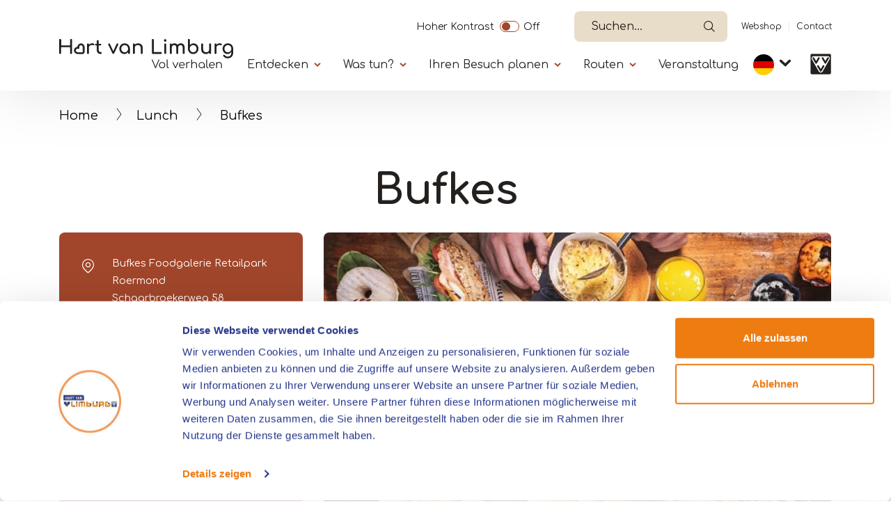

--- FILE ---
content_type: text/html; charset=UTF-8
request_url: https://www.hartvanlimburg.nl/de/locatie/bufkes?field_categorie_target_id=2834
body_size: 8481
content:


<!DOCTYPE html>
<html lang="de" dir="ltr" prefix="content: http://purl.org/rss/1.0/modules/content/  dc: http://purl.org/dc/terms/  foaf: http://xmlns.com/foaf/0.1/  og: http://ogp.me/ns#  rdfs: http://www.w3.org/2000/01/rdf-schema#  schema: http://schema.org/  sioc: http://rdfs.org/sioc/ns#  sioct: http://rdfs.org/sioc/types#  skos: http://www.w3.org/2004/02/skos/core#  xsd: http://www.w3.org/2001/XMLSchema# ">
  <head>   
    <!-- Gebouwd door EF2 -->
    <meta charset="utf-8" />
<script>(function(w,d,s,l,i){w[l]=w[l]||[];w[l].push({'gtm.start':
                                new Date().getTime(),event:'gtm.js'});var f=d.getElementsByTagName(s)[0],
                                j=d.createElement(s),dl=l!='dataLayer'?'&amp;l='+l:'';j.async=true;j.src=
                                'https://www.googletagmanager.com/gtm.js?id='+i+dl;f.parentNode.insertBefore(j,f);
                                })(window,document,'script','dataLayer','GTM-W6TCN77');</script>
<meta name="description" content="Der Name Bufkes bedeutet im belgisch-limburgischen Dialekt leckere Jause oder leckere Jause. Bei Bufkes werden alle warmen und kalten Sandwiches vor Ort mit Sorgfalt und Liebe frisch für Sie zubereitet, mit frischen Zutaten und handwerklichen, traditionellen Rezepten. Aber neben der großen Auswahl an warmen und kalten Sandwiches können Sie bei uns auch Suppen, Salate und verschiedene heiße und kalte Getränke kaufen. Sie finden unseren Bufkes Lunchroom im Retail Park in Roermond. Unser Lunchroom verfügt über Sitzgelegenheiten und ist ebenfalls sieben Tage die Woche geöffnet." />
<link rel="canonical" href="https://www.hartvanlimburg.nl/de/locatie/bufkes" />
<link rel="image_src" href="https://vneml.s3.eu-central-1.amazonaws.com/media/images/bufkes_0.jpg" />
<meta property="og:title" content="Bufkes" />
<meta property="og:description" content="Der Name Bufkes bedeutet im belgisch-limburgischen Dialekt leckere Jause oder leckere Jause. Bei Bufkes werden alle warmen und kalten Sandwiches vor Ort mit Sorgfalt und Liebe frisch für Sie zubereitet, mit frischen Zutaten und handwerklichen, traditionellen Rezepten. Aber neben der großen Auswahl an warmen und kalten Sandwiches können Sie bei uns auch Suppen, Salate und verschiedene heiße und kalte Getränke kaufen. Sie finden unseren Bufkes Lunchroom im Retail Park in Roermond. Unser Lunchroom verfügt über Sitzgelegenheiten und ist ebenfalls sieben Tage die Woche geöffnet." />
<meta property="og:image" content="https://vneml.s3.eu-central-1.amazonaws.com/media/images/bufkes_0.jpg" />
<meta name="Generator" content="Drupal 10 (https://www.drupal.org)" />
<meta name="MobileOptimized" content="width" />
<meta name="HandheldFriendly" content="true" />
<meta name="viewport" content="width=device-width, initial-scale=1.0" />
<link rel="icon" href="/themes/custom/ef2_custom_v2/favicon.ico" type="image/vnd.microsoft.icon" />
<link rel="alternate" hreflang="nl" href="https://www.hartvanlimburg.nl/nl/locatie/bufkes" />
<link rel="alternate" hreflang="de" href="https://www.hartvanlimburg.nl/de/locatie/bufkes" />
<link rel="alternate" hreflang="en" href="https://www.hartvanlimburg.nl/en/locatie/bufkes" />

    <meta content="telephone=no" name="format-detection">
    <title>Bufkes | VVV Hart van Limburg</title>
    <link rel="stylesheet" media="all" href="/sites/default/files/css/css_R55VALKUg2EseCl4r0TRgDoLypi3FtaW6sFlqAyJLic.css?delta=0&amp;language=de&amp;theme=ef2_custom_v2&amp;include=eJxtzkEOwyAMBMAP0SLlQ8jAJqI1GGFIk76-UaMeIvXi3Z2TPXpHc9iqKKKbEx9T7YKCRmwCk-puPSl-PUOVFqgJ0mBjG5X4Tg_aLhATsSxXalL96F3KyUVaJk5vGMyTC0O7ZLdOdmHxxLegajBcEHkmHJErJyoB9h86Tw1Gd-3I57drwkvt996zxMH4ACU8W2Y" />
<link rel="stylesheet" media="all" href="/sites/default/files/css/css_BwixiYmRWRsVPBUa3vJGlnqpdws6kkDvIKNUCSvzTa4.css?delta=1&amp;language=de&amp;theme=ef2_custom_v2&amp;include=eJxtzkEOwyAMBMAP0SLlQ8jAJqI1GGFIk76-UaMeIvXi3Z2TPXpHc9iqKKKbEx9T7YKCRmwCk-puPSl-PUOVFqgJ0mBjG5X4Tg_aLhATsSxXalL96F3KyUVaJk5vGMyTC0O7ZLdOdmHxxLegajBcEHkmHJErJyoB9h86Tw1Gd-3I57drwkvt996zxMH4ACU8W2Y" />

    
    <meta name="theme-color" content="#ffffff">
    <meta name="p:domain_verify" content="06c99edd3d9b365b1690e14b36f251d8"/>
  </head>
  <body class="role-anonymous page-node-4797 path-node page-node-type-locatie">
    <noscript><iframe src="https://www.googletagmanager.com/ns.html?id=GTM-W6TCN77" height="0" width="0"></iframe></noscript><a href="#main" class="visually-hidden focusable">Skip to main content</a>
      <div class="dialog-off-canvas-main-canvas" data-off-canvas-main-canvas>
    
<div id="page-wrapper">

    

            <header>
            <div class="container">
                                      <div class="region region-secondary-navigation">
    <div id="block-contrastswitchblock" class="settings-tray-editable block block-vneml-accessibility block-vneml-accessibility-contrast-switch" data-drupal-settingstray="editable">
  
    
      <ef2-contrast-switch></ef2-contrast-switch>
  </div>
<div id="block-ef2-custom-v2-algolianavsearch" class="settings-tray-editable block block-vneml-base block-vneml-base-algolia-nav-search" data-drupal-settingstray="editable">
  
    
      <ef2-algolia-nav-search
    lang-code="de"
    search-page-url="/de/suchen"
></ef2-algolia-nav-search>
  </div>
<nav role="navigation" aria-labelledby="block-ef2-custom-v2-secundairenavigatie-menu" id="block-ef2-custom-v2-secundairenavigatie" class="settings-tray-editable block block-menu navigation menu--secundaire-navigatie" data-drupal-settingstray="editable">
            
  <h2 class="visually-hidden" id="block-ef2-custom-v2-secundairenavigatie-menu">Secundaïre navigatie</h2>
  

        
              <ul class="menu">
                    <li class="menu-icon menu-icon-11 menu-item">
        <a href="https://webshophartvanlimburg.nl/de">Webshop</a>
              </li>
                <li class="menu-icon menu-icon-12 menu-item">
        <a href="/de/kontakt" data-drupal-link-system-path="node/15148">Contact</a>
              </li>
        </ul>
  


  </nav>

  </div>

                                  <div class="region region-header">
    <div id="block-ef2-custom-v2-brandingvandewebsite" class="settings-tray-editable block block-system block-system-branding-block" data-drupal-settingstray="editable">
  
    
        <a href="/de" rel="home" class="site-logo">
      <img src="/themes/custom/ef2_custom_v2/logo.svg?restyle-2026" alt="Startseite" />
    </a>
      </div>
<div id="block-algolianavsearch-7" class="settings-tray-editable block block-vneml-base block-vneml-base-algolia-nav-search" data-drupal-settingstray="editable">
  
    
      <ef2-algolia-nav-search
    lang-code="de"
    search-page-url="/de/suchen"
></ef2-algolia-nav-search>
  </div>
<nav id="block-mainmenu-de" class="settings-tray-editable block block-menu-block block-menu-blockhoofdnavigatie-de menu-main-wrapper" data-drupal-settingstray="editable" aria-labelledby="menu-main-title">
    <button id="menu-toggle" aria-label="Menu" type="button" aria-controls="block-main-menu" aria-expanded="false">
        <span class="bars"></span>
    </button>

    <div class="menu--main">
        <div class="inner">
            
            <h2 id="menu-main-title" class="visually-hidden">Primary</h2>
            

                            
        <ul class="menu">
                                    <li class="menu-icon menu-icon-415 menu-item menu-item--expanded">

                                    <button class="menu-item--expanded-toggle" aria-expanded="false">Entdecken</button>
                
                                    <div class="submenu">
                                    <ul class="menu">
                                        <li class="menu-icon menu-icon-416 menu-item">

                                    <a href="https://www.hartvanlimburg.nl/de/gemeinden-und-umgebung-nord-und-mitte-limburg">Gemeinden</a>
                
                            </li>
                                <li class="menu-icon menu-icon-417 menu-item">

                                    <a href="https://www.hartvanlimburg.nl/de/natur-limburg">Natur</a>
                
                            </li>
                                <li class="menu-icon menu-icon-418 menu-item">

                                    <a href="https://www.hartvanlimburg.nl/de/maas-seen">Die Maas-Seen</a>
                
                            </li>
                                <li class="menu-icon menu-icon-419 menu-item">

                                    <a href="https://www.hartvanlimburg.nl/de/dagje-uit/kunst-und-kultur">Kunst und Kultur</a>
                
                            </li>
                                <li class="menu-icon menu-icon-421 menu-item">

                                    <a href="https://www.hartvanlimburg.nl/de/die-weisse-stadt-thorn">Thorn</a>
                
                            </li>
                                <li class="menu-icon menu-icon-422 menu-item">

                                    <a href="https://www.hartvanlimburg.nl/de/designer-outlet-roermond">Designer Outlet Roermond</a>
                
                            </li>
            </ul>
        
                    </div>
                            </li>
                                <li class="menu-icon menu-icon-423 menu-item menu-item--expanded">

                                    <button class="menu-item--expanded-toggle" aria-expanded="false">Was tun?</button>
                
                                    <div class="submenu">
                                    <ul class="menu">
                                        <li class="menu-icon menu-icon-244 menu-item">

                                    <a href="/de/doen/wandern-limburg" data-drupal-link-system-path="node/10138">Wandern</a>
                
                            </li>
                                <li class="menu-icon menu-icon-243 menu-item">

                                    <a href="/de/doen/radfahren-limburg" data-drupal-link-system-path="node/10136">Radfahren</a>
                
                            </li>
                                <li class="menu-icon menu-icon-532 menu-item">

                                    <a href="/de/bootfahren-limburg" data-drupal-link-system-path="node/26095">Bootfahren</a>
                
                            </li>
                                <li class="menu-icon menu-icon-529 menu-item">

                                    <a href="/de/wassersport-limburg" data-drupal-link-system-path="node/26128">Wassersport</a>
                
                            </li>
                                <li class="menu-icon menu-icon-543 menu-item">

                                    <a href="https://www.hartvanlimburg.nl/de/reiten-limburg">Reiten</a>
                
                            </li>
                                <li class="menu-icon menu-icon-420 menu-item">

                                    <a href="https://www.hartvanlimburg.nl/de/dagje-uit/einkaufen-limburg">Einkaufen</a>
                
                            </li>
                                <li class="menu-icon menu-icon-426 menu-item">

                                    <a href="https://www.hartvanlimburg.nl/de/ausgehen-limburg">Ausgehen</a>
                
                            </li>
                                <li class="menu-icon menu-icon-430 menu-item">

                                    <a href="https://www.hartvanlimburg.nl/de/was-kann-man-in-limburg-machen">Was kann man weiter machen</a>
                
                            </li>
            </ul>
        
                    </div>
                            </li>
                                <li class="menu-icon menu-icon-431 menu-item menu-item--expanded">

                                    <button class="menu-item--expanded-toggle" aria-expanded="false">Ihren Besuch planen</button>
                
                                    <div class="submenu">
                                    <ul class="menu">
                                        <li class="menu-icon menu-icon-432 menu-item">

                                    <a href="https://www.hartvanlimburg.nl/de/uebernachten-limburg">Übernachten</a>
                
                            </li>
                                <li class="menu-icon menu-icon-433 menu-item">

                                    <a href="https://www.hartvanlimburg.nl/de/essen-und-trinken-limburg">Essen und Trinken</a>
                
                            </li>
                                <li class="menu-icon menu-icon-435 menu-item">

                                    <a href="https://www.hartvanlimburg.nl/de/boots-und-schaluppenverleih">Boot mieten</a>
                
                            </li>
                                <li class="menu-icon menu-icon-520 menu-item">

                                    <a href="https://www.hartvanlimburg.nl/de/anreise">Anreise</a>
                
                            </li>
                                <li class="menu-icon menu-icon-526 menu-item">

                                    <a href="https://www.hartvanlimburg.nl/de/touren-limburg">Touren mit einem Guide</a>
                
                            </li>
                                <li class="menu-icon menu-icon-436 menu-item">

                                    <a href="https://www.hartvanlimburg.nl/de/kontakt">Tourismusinformation</a>
                
                            </li>
                                <li class="menu-icon menu-icon-490 menu-item">

                                    <a href="https://www.hartvanlimburg.nl/de/tagungen-limburg">Tagungen</a>
                
                            </li>
                                <li class="menu-icon menu-icon-505 menu-item menu-item--expanded">

                                    <button class="menu-item--expanded-toggle" aria-expanded="false">Jahreszeiten</button>
                
                                    <div class="submenu">
                                    <ul class="menu">
                                        <li class="menu-icon menu-icon-506 menu-item">

                                    <a href="https://www.hartvanlimburg.nl/de/fruehling-in-limburg">Frühling</a>
                
                            </li>
                                <li class="menu-icon menu-icon-507 menu-item">

                                    <a href="https://www.hartvanlimburg.nl/de/ontdekken/sommer-limburg">Sommer</a>
                
                            </li>
                                <li class="menu-icon menu-icon-508 menu-item">

                                    <a href="https://www.hartvanlimburg.nl/de/herbst-limburg">Herbst</a>
                
                            </li>
                                <li class="menu-icon menu-icon-509 menu-item">

                                    <a href="https://www.hartvanlimburg.nl/de/winter-limburg">Winter</a>
                
                            </li>
            </ul>
        
                    </div>
                            </li>
            </ul>
        
                    </div>
                            </li>
                                <li class="menu-icon menu-icon-437 menu-item menu-item--expanded">

                                    <button class="menu-item--expanded-toggle" aria-expanded="false">Routen</button>
                
                                    <div class="submenu">
                                    <ul class="menu">
                                        <li class="menu-icon menu-icon-438 menu-item">

                                    <a href="https://www.hartvanlimburg.nl/de/Routenplaner-in-Nord-und-Mitte-Limburg">Routenplaner</a>
                
                            </li>
                                <li class="menu-icon menu-icon-439 menu-item">

                                    <a href="https://www.hartvanlimburg.nl/de/wanderrouten-0">Wanderrouten</a>
                
                            </li>
                                <li class="menu-icon menu-icon-440 menu-item">

                                    <a href="https://www.hartvanlimburg.nl/de/fahrradrouten">Radrouten</a>
                
                            </li>
                                <li class="menu-icon menu-icon-441 menu-item">

                                    <a href="/de/mountainbike-routen" data-drupal-link-system-path="node/11669">Mountainbikerouten</a>
                
                            </li>
                                <li class="menu-icon menu-icon-442 menu-item">

                                    <a href="https://www.hartvanlimburg.nl/de/rennradfahren-limburg">Rennradrouten</a>
                
                            </li>
                                <li class="menu-icon menu-icon-443 menu-item">

                                    <a href="https://www.hartvanlimburg.nl/de/reit-und-kutscherrouten">Reit- und Kutscherrouten</a>
                
                            </li>
                                <li class="menu-icon menu-icon-445 menu-item">

                                    <a href="https://www.hartvanlimburg.nl/de/segelrouten-limburg">Segelrouten</a>
                
                            </li>
            </ul>
        
                    </div>
                            </li>
                                <li class="menu-icon menu-icon-98 menu-item">

                                    <a href="https://www.hartvanlimburg.nl/de/evenementen">Veranstaltung</a>
                
                            </li>
            </ul>
        


    <nav role="navigation" aria-labelledby="-menu" class="block block-menu navigation menu--secundaire-navigatie">
      
  <h2 id="-menu"></h2>
  

        
              <ul class="menu">
                    <li class="menu-icon menu-icon-11 menu-item">
        <a href="https://webshophartvanlimburg.nl/de">Webshop</a>
              </li>
                <li class="menu-icon menu-icon-12 menu-item">
        <a href="/de/kontakt" data-drupal-link-system-path="node/15148">Contact</a>
              </li>
        </ul>
  


  </nav>

    <ef2-contrast-switch></ef2-contrast-switch>
    <div class="block block-dropdown-language block-dropdown-languagelanguage-interface">
  
    
        <div class="dropbutton-wrapper"><div class="dropbutton-widget"><ul class="dropdown-language-item dropbutton"><li class="de"><span class="language-link active-language">DE</span></li><li class="nl"><a href="/nl/locatie/bufkes?field_categorie_target_id=2834" class="language-link" hreflang="nl">NL</a></li><li class="en"><a href="/en/locatie/bufkes?field_categorie_target_id=2834" class="language-link" hreflang="en">EN</a></li></ul></div></div>
  </div>


                    </div>
    </div>
</nav>
<div id="block-ef2-custom-v2-dropdownlanguage" class="settings-tray-editable block block-dropdown-language block-dropdown-languagelanguage-interface" data-drupal-settingstray="editable">
  
    
        <div class="dropbutton-wrapper"><div class="dropbutton-widget"><ul class="dropdown-language-item dropbutton"><li class="de"><span class="language-link active-language">DE</span></li><li class="nl"><a href="/nl/locatie/bufkes?field_categorie_target_id=2834" class="language-link" hreflang="nl">NL</a></li><li class="en"><a href="/en/locatie/bufkes?field_categorie_target_id=2834" class="language-link" hreflang="en">EN</a></li></ul></div></div>
  </div>

      <div class="vvv-link">
          <a href="/de/kontakt">
              <img src="/themes/custom/ef2_custom_v2/img/icons/vvv-black.svg" alt="VVV in Limburg" />
          </a>
      </div>
  </div>

            </div>
        </header>
    
            <div class="breadcrumb-wrapper container">
            <div class="row">
                <div class="col-12">
                      <div class="region region-breadcrumbs">
    <div id="block-ef2-custom-v2-kruimelpad" class="settings-tray-editable block block-vneml-base block-vneml-base-breadcrumb" data-drupal-settingstray="editable">
  
    
      <nav role="navigation" aria-labelledby="system-breadcrumb" class="breadcrumb">

    <ol>
                    <li><a href="/de">Home</a></li>
        
                    <li><a href="/de/essen-und-trinken/restaurants-limburg">Lunch</a></li>
        
        <li>
            Bufkes
        </li>
    </ol>
</nav>
  </div>

  </div>

                </div>
            </div>
        </div>
    
  <main role="main">
    <a id="main-content" tabindex="-1"></a>
            <div id="main-content-container">
            <div class="region region-content">
    <div data-drupal-messages-fallback class="hidden"></div><div id="block-ef2-custom-v2-mainpagecontent" class="block block-system block-system-main-block">
  
    
      
    <div class="node node--type-locatie node--view-mode-full layout layout-location-detail-page">
        <div class="mt-2 mt-lg-4 mb-3">
            <div class="container">
                <div class="row">
                    <div class="col-md-8 offset-md-2 text-center">
                        
            <div class="field field--name-node-title field--type-ds field--label-hidden field__item"><h1>
  Bufkes
</h1>
</div>
      
                    </div>
                </div>
            </div>
        </div>

        <section class="section-header">
            <div class="container">
                <div class="row">

                                            
                        <div class="contact-details orange-box col-12 col-lg-4">
                            <div class="inner">
                                                                
<div  class="address-wrapper">
    
            <div class="field field--name-field-company field--type-string field--label-hidden field__item">Bufkes Foodgalerie Retailpark Roermond</div>
      
            <div class="field field--name-field-address-1 field--type-string field--label-hidden field__item">Schaarbroekerweg 58</div>
      
            <div class="field field--name-field-postal-code field--type-string field--label-hidden field__item">6042 EJ</div>
      
            <div class="field field--name-field-place field--type-string field--label-hidden field__item">Roermond</div>
      
  </div>
      <div class="field field--name-field-contact-phonenumber field--type-telephone field--label-hidden field__items">
              <div class="field__item"><a href="tel:%2B31%280%29475350123">+31(0)475 350 123</a></div>
          </div>
  
<div class="field field--name-field-contact-e-mail field--type-email field--label-hidden field__items">
            <div class="field__item">
            <a href="mailto:foodgalerieretailpark@coxenco.com">foodgalerieretailpark@coxenco.com</a>
        </div>
    </div>

      <div class="field field--name-field-contact-website field--type-link field--label-hidden field__items">
              <div class="field__item"><a href="http://www.coxenco.com/" target="_blank">www.coxenco.com</a></div>
          </div>
  
            <div class="field field--name-field-location-lat-long field--type-geolocation field--label-hidden field__item"><span typeof="Place">
  <span property="geo" typeof="GeoCoordinates">
    <meta property="latitude" content="51.210205">
    <meta property="longitude" content="6.017904">
  </span>

  <a class="" target="_blank" href="https://www.google.com/maps/dir//51.210205,6.017904">Route</a>
</span>
</div>
      
                            </div>
                        </div>
                        
                        <div class="col-12 col-lg-8 order-1 order-md-2 mx-auto pr-3 pr-md-3  ">
                            <div class="header-images-wrapper">
                                

            <div class="field field--name-field-images field--type-image field--label-hidden field__item no-slider">    <picture>
                  <source srcset="https://vneml.s3.eu-central-1.amazonaws.com/styles/mobile_slider/s3/media/images/bufkes_0.jpg?h=ef2d6e95 1x, https://vneml.s3.eu-central-1.amazonaws.com/styles/mobile_slider_x2/s3/media/images/bufkes_0.jpg?h=ef2d6e95 2x" media="(max-width: 990px)" type="image/jpeg" width="320" height="320"/>
              <source srcset="https://vneml.s3.eu-central-1.amazonaws.com/styles/desktop_slider/s3/media/images/bufkes_0.jpg.webp?h=ef2d6e95 1x, https://vneml.s3.eu-central-1.amazonaws.com/styles/desktop_slider_x2/s3/media/images/bufkes_0.jpg.webp?h=ef2d6e95 2x" media="(min-width: 991px)" type="image/webp" width="946" height="710"/>
                  <img loading="eager" width="946" height="710" src="https://vneml.s3.eu-central-1.amazonaws.com/styles/desktop_slider/s3/media/images/bufkes_0.jpg.webp?h=ef2d6e95" alt="" typeof="foaf:Image" />

  </picture>

</div>
    


                                                                    <div class="properties-wrapper">
                                        
      <div class="field field--name-field-categorie field--type-entity-reference field--label-hidden field__items">
              <div class="field__item">
    <div class="taxonomy-term taxonomy-term--type-categorie taxonomy-term--view-mode-icon layout layout-category-icon">
                            
        <div class="term-title">
            
            <div class="field field--name-taxonomy-term-title field--type-ds field--label-hidden field__item"><h2>
  Gaststätte
</h2>
</div>
      
        </div>
    </div>

</div>
          </div>
  
                                    </div>
                                                            </div>
                        </div>
                                    </div>
            </div>
        </section>

                    <section class="section-body container">
                <div class="row">
                    <div class="col-12 col-lg-8">
                        
<div  class="content-wrapper">
    
            <div class="clearfix text-formatted field field--name-field-short-description field--type-text-long field--label-hidden field__item"><p>Gönnen Sie sich ein leckeres Mittagessen im Bufkes Retail Park. Bufkes ist ein Synonym für die leckersten burgundischen Sandwiches.</p></div>
      
<div class="body-text-wrapper">
                                                            <div id="full-text"  class="field field--name-body field--type-text-with-summary field--label-hidden field__item d-lg-block"><p>Der Name Bufkes bedeutet im belgisch-limburgischen Dialekt leckere Jause oder leckere Jause. Bei Bufkes werden alle warmen und kalten Sandwiches vor Ort mit Sorgfalt und Liebe frisch für Sie zubereitet, mit frischen Zutaten und handwerklichen, traditionellen Rezepten. Aber neben der großen Auswahl an warmen und kalten Sandwiches können Sie bei uns auch Suppen, Salate und verschiedene heiße und kalte Getränke kaufen.</p>

<p>Sie finden unseren Bufkes Lunchroom im Retail Park in Roermond. Unser Lunchroom verfügt über Sitzgelegenheiten und ist ebenfalls sieben Tage die Woche geöffnet.</p></div>

                                        </div>

  </div>
<div  class="buttons-wrapper">
                            <div class="field field--name-field-book-directly-link field--type-string field--label-hidden field--button-field field__item">
                                    <a href="https://bufkes.nl/contact/" class="btn-primary">Reservieren</a>
                            </div>
            
  </div>
                    </div>

                                                                                </div>
            </section>
        








                    <div class="section-flex-content">
                
            </div>
        
                    <section class="section-extra-properties">
                <div class="container">
                    
                </div>
            </section>
        
        
                    
            <section class="section-nearby" id="nearby">
            <div class="container">
                <div class="row">
                    <div class="col-12">
                        <div class="title-wrapper">
                            <h2><span class="sub-title">In der Nähe</span></h2>
                        </div>
                    </div>
                    <div class="col-12">
                        <div class="view view-in-de-buurt view-id-in_de_buurt view-display-id-block_1 js-view-dom-id-62e88b10a2297b25387706e22bf718f0062ad9cc96c8c06bd36a3988e94b4493">
  
    
      <div class="view-header">
      <p>Die angegebenen Abstände bei den unten stehenden Ausflügen gelten ab dem oben stehenden Standort.</p>
    </div>
        <div class="view-filters">
      <form class="views-exposed-form bef-exposed-form" data-bef-auto-submit="" data-bef-auto-submit-delay="500" data-bef-auto-submit-minimum-length="3" data-bef-auto-submit-full-form="" data-drupal-selector="views-exposed-form-in-de-buurt-block-1" action="/de/locatie/bufkes" method="get" id="views-exposed-form-in-de-buurt-block-1" accept-charset="UTF-8">
  <div class="form--inline clearfix">
  <div class="js-form-item form-item js-form-type-select form-type-select js-form-item-field-categorie-target-id form-item-field-categorie-target-id">
      
          <input type="hidden" name="field_categorie_target_id" value="2834" id="edit-field_categorie_target_id" />
<div data-drupal-selector="edit-field-categorie-target-id" id="edit-field-categorie-target-id--2" class="bef-links" data-name="field_categorie_target_id">
                  <ul>

<li><a href="https://www.hartvanlimburg.nl/de/locatie/bufkes?field_categorie_target_id=All" id="edit-field-categorie-target-id-all" name="field_categorie_target_id[All]" class="bef-link edit-field-categorie-target-id--3">- Any -</a>

                    
<li><a href="https://www.hartvanlimburg.nl/de/locatie/bufkes?field_categorie_target_id=273" id="edit-field-categorie-target-id-273" name="field_categorie_target_id[273]" class="bef-link edit-field-categorie-target-id--4">Sehenswürdigkeiten</a>

                    
<li><a href="https://www.hartvanlimburg.nl/de/locatie/bufkes?field_categorie_target_id=308" id="edit-field-categorie-target-id-308" name="field_categorie_target_id[308]" class="bef-link edit-field-categorie-target-id--5">Fahrradroute</a>

                    
<li><a href="https://www.hartvanlimburg.nl/de/locatie/bufkes" id="edit-field-categorie-target-id-2834" name="field_categorie_target_id[2834]" class="bef-link edit-field-categorie-target-id--6 bef-link--selected">Mountainbike Route</a>

                    
<li><a href="https://www.hartvanlimburg.nl/de/locatie/bufkes?field_categorie_target_id=299" id="edit-field-categorie-target-id-299" name="field_categorie_target_id[299]" class="bef-link edit-field-categorie-target-id--7">Wanderweg</a>

        </li></ul>
        </div>

        </div>
<div data-drupal-selector="edit-actions" class="form-actions js-form-wrapper form-wrapper" id="edit-actions--2"><button data-bef-auto-submit-click="" class="js-hide button js-form-submit form-submit" data-drupal-selector="edit-submit-in-de-buurt" type="submit" id="edit-submit-in-de-buurt" value="Toepassen">Toepassen</button></div>

</div>

</form>

    </div>
    
      <div class="view-content">
      <ef2-near-to-slider :is-small="true">
            
        <hooper-slide>
            <div class="views-row">
                <div class="inner"><div class="views-field views-field-field-images"><div class="field-content"><div class="b-lazy _32300" data-src="https://vneml.s3.eu-central-1.amazonaws.com/styles/medium/s3/media/images/2017_07_VVV_Mountainbike%20Roerdalen-162_%283%29.jpg.webp" style="background-image: url('https://vneml.s3.eu-central-1.amazonaws.com/styles/medium/s3/media/images/2017_07_VVV_Mountainbike%20Roerdalen-162_%283%29.jpg.webp');">
    &nbsp;
</div>
</div></div><div class="views-field views-field-title"><span class="field-content"><div class="view-content-wrapper">
<div class="title-wrapper">
<a href="/de/locatie/mountainbike-route-montfort" hreflang="de">Mountainbike route Montfort</a>
</div>
<div class="row">
<div class="distance">
9,77km
</div>
<div class="category">
Mountainbike Route
</div>
</div>
</div></span></div></div>
            </div>
        </hooper-slide>
    </ef2-near-to-slider>
    </div>
  
          </div>

                    </div>
                </div>
            </div>
        </section>
    
            </div>


  </div>

  </div>

        </div>
      </main>

  <footer>
      <div class="container">
          <div class="row">
              <div class="col-12">
                    <div class="region region-footer">
    <div id="block-ef2-custom-v2-footerquotemetafbeelding" class="settings-tray-editable block block-block-content block-block-contentafc54328-5c9b-4e64-ae80-f079efd64de5" data-drupal-settingstray="editable">
  
    
      
            <div class="clearfix text-formatted field field--name-body field--type-text-with-summary field--label-hidden field__item"><p><img alt data-entity-type="file" src="/themes/custom/ef2_custom_v2/logo-schapenwol.svg"></p>

<p><strong>Besuchsadresse&nbsp;</strong><br>
Markt 17<br>
6041 EL&nbsp; Roermond</p></div>
      
  </div>
<nav role="navigation" aria-labelledby="block-ef2-custom-v2-voet-menu" id="block-ef2-custom-v2-voet" class="settings-tray-editable block block-menu navigation menu--footer" data-drupal-settingstray="editable">
            
  <h2 class="visually-hidden" id="block-ef2-custom-v2-voet-menu">Handige links</h2>
  

        
              <ul class="menu">
                    <li class="menu-icon menu-icon-515 menu-item">
        <a href="https://www.hartvanlimburg.nl/de/das-team-von-hart-van-limburg">Über uns</a>
              </li>
                <li class="menu-icon menu-icon-5 menu-item">
        <a href="https://www.hartvanlimburg.nl/de/nutzungsbedingungen">Nutzungsbedingungen</a>
              </li>
                <li class="menu-icon menu-icon-6 menu-item">
        <a href="https://www.hartvanlimburg.nl/de/datenschutz-0">Datenschutz</a>
              </li>
                <li class="menu-icon menu-icon-298 menu-item">
        <a href="/de/produkte-und-dienstleistungen" data-drupal-link-system-path="node/10159">Produkte und Dienste</a>
              </li>
        </ul>
  


  </nav>

  </div>

              </div>
          </div>

          <div class="row footer-copyright-wrapper">
              <div class="col-12">
                  <div id="copyright">
                    <p><b>&copy; 2026</b> HartVanLimburg
                        <img class="vvv-logo" src="/themes/custom/ef2_custom_v2/img/icons/vvv-black.svg" alt="VVV Limburg" />
                    </p>

                        <div class="region region-footer-copyright">
    <div id="block-ef2-custom-v2-socialmediaicons" class="block block-block-content block-block-contentcf8e50df-90d8-4f70-bf31-3257fd593b91">
  
      <h2>Folgen Sie uns</h2>
    
      
            <div class="clearfix text-formatted field field--name-body field--type-text-with-summary field--label-hidden field__item"><ul class="socials">
	<li><a href="https://www.facebook.com/HartvanLimburg/" target="_blank"><img alt="Facebook" data-entity-type="file" data-entity-uuid="7966ba55-b225-4158-87d2-33e69ffc7147" src="/sites/default/files/assets/media/social-icons/facebook.svg"></a></li>
	<li><a href="https://www.instagram.com/hartvanlimburg/" target="_blank"><img alt="Instagram" data-entity-type="file" data-entity-uuid="aaf0cfea-3c2e-4af0-a7ae-444250ee2ecf" src="/sites/default/files/assets/media/social-icons/instagram.svg"></a></li>
	<li><a href="https://www.youtube.com/user/vvvmiddenlimburg" target="_blank"><img alt="Youtube" data-entity-type="file" data-entity-uuid="a2e7bef8-ff8a-4825-a174-e1ebe5d5fd95" src="/sites/default/files/assets/media/social-icons/youtube.svg"></a></li>
	<li><a href="https://www.tiktok.com/@hartvanlimburg?lang=nl-NL" target="_blank"><img alt data-entity-type="file" data-entity-uuid="32ec154f-d458-45c1-a85f-e20d300aebb6" src="/sites/default/files/assets/media/social-icons/tiktok.svg"></a></li>
</ul></div>
      
  </div>

  </div>

                  </div>
              </div>
          </div>
      </div>
  </footer>
</div>
  </div>

    
    <script type="application/json" data-drupal-selector="drupal-settings-json">{"path":{"baseUrl":"\/","pathPrefix":"de\/","currentPath":"node\/4797","currentPathIsAdmin":false,"isFront":false,"currentLanguage":"de","currentQuery":{"field_categorie_target_id":"2834"}},"pluralDelimiter":"\u0003","suppressDeprecationErrors":true,"ajaxPageState":{"libraries":"[base64]","theme":"ef2_custom_v2","theme_token":null},"ajaxTrustedUrl":{"\/de\/locatie\/bufkes":true},"eu_cookie_compliance":{"cookie_policy_version":"1.0.0","popup_enabled":false,"popup_agreed_enabled":false,"popup_hide_agreed":false,"popup_clicking_confirmation":false,"popup_scrolling_confirmation":false,"popup_html_info":false,"use_mobile_message":false,"mobile_popup_html_info":false,"mobile_breakpoint":768,"popup_html_agreed":false,"popup_use_bare_css":true,"popup_height":"auto","popup_width":"100%","popup_delay":0,"popup_link":"\/privacy","popup_link_new_window":true,"popup_position":false,"fixed_top_position":true,"popup_language":"de","store_consent":true,"better_support_for_screen_readers":false,"cookie_name":"CookieConsent","reload_page":true,"domain":"","domain_all_sites":false,"popup_eu_only":false,"popup_eu_only_js":false,"cookie_lifetime":365,"cookie_session":0,"set_cookie_session_zero_on_disagree":0,"disagree_do_not_show_popup":false,"method":"opt_in","automatic_cookies_removal":false,"allowed_cookies":"survey-finish\r\nsurvey-showed","withdraw_markup":"\u003Cbutton type=\u0022button\u0022 class=\u0022eu-cookie-withdraw-tab\u0022\u003EPrivacy-instellingen\u003C\/button\u003E\n\u003Cdiv aria-labelledby=\u0022popup-text\u0022 class=\u0022eu-cookie-withdraw-banner\u0022\u003E\n  \u003Cdiv class=\u0022popup-content info eu-cookie-compliance-content\u0022\u003E\n    \u003Cdiv id=\u0022popup-text\u0022 class=\u0022eu-cookie-compliance-message\u0022 role=\u0022document\u0022\u003E\n      \u003Ch3\u003EWij gebruiken cookies op deze website om je gebruikerservaring te verbeteren.\u003C\/h3\u003E\u003Cp\u003EU heeft ons toestemming gegeven voor het plaatsen van cookies.\u003C\/p\u003E\n    \u003C\/div\u003E\n    \u003Cdiv id=\u0022popup-buttons\u0022 class=\u0022eu-cookie-compliance-buttons\u0022\u003E\n      \u003Cbutton type=\u0022button\u0022 class=\u0022eu-cookie-withdraw-button \u0022\u003EWithdraw consent\u003C\/button\u003E\n    \u003C\/div\u003E\n  \u003C\/div\u003E\n\u003C\/div\u003E","withdraw_enabled":false,"reload_options":0,"reload_routes_list":"","withdraw_button_on_info_popup":false,"cookie_categories":[],"cookie_categories_details":[],"enable_save_preferences_button":true,"cookie_value_disagreed":"0","cookie_value_agreed_show_thank_you":"1","cookie_value_agreed":"1","containing_element":"body","settings_tab_enabled":false,"olivero_primary_button_classes":"","olivero_secondary_button_classes":"","close_button_action":"close_banner","open_by_default":false,"modules_allow_popup":true,"hide_the_banner":false,"geoip_match":true,"unverified_scripts":[]},"field_group":{"html_element":{"mode":"default","context":"view","settings":{"classes":"address-wrapper","id":"","element":"div","show_label":false,"label_element":"h3","label_element_classes":"","attributes":"","effect":"none","speed":"fast"}}},"better_exposed_filters":{"autosubmit_exclude_textfield":true},"user":{"uid":0,"permissionsHash":"8ebdf3612bf0d32fd490cdbb46ec9325675126815b3c33dd125c9ea42625f644"}}</script>
<script src="/core/assets/vendor/jquery/jquery.min.js?v=3.7.1"></script>
<script src="/core/assets/vendor/once/once.min.js?v=1.0.1"></script>
<script src="/sites/default/files/languages/de_n-TpFQQwg_DpqNYdqYv9W8m2n1uZ-nDcBvlYKIo4Hqo.js?t93csp"></script>
<script src="/core/misc/drupalSettingsLoader.js?v=10.5.8"></script>
<script src="/core/misc/drupal.js?v=10.5.8"></script>
<script src="/core/misc/drupal.init.js?v=10.5.8"></script>
<script src="/core/assets/vendor/jquery.ui/ui/version-min.js?v=10.5.8"></script>
<script src="/core/assets/vendor/jquery.ui/ui/data-min.js?v=10.5.8"></script>
<script src="/core/assets/vendor/jquery.ui/ui/disable-selection-min.js?v=10.5.8"></script>
<script src="/core/assets/vendor/jquery.ui/ui/jquery-patch-min.js?v=10.5.8"></script>
<script src="/core/assets/vendor/jquery.ui/ui/scroll-parent-min.js?v=10.5.8"></script>
<script src="/core/assets/vendor/jquery.ui/ui/unique-id-min.js?v=10.5.8"></script>
<script src="/core/assets/vendor/jquery.ui/ui/focusable-min.js?v=10.5.8"></script>
<script src="/core/assets/vendor/jquery.ui/ui/keycode-min.js?v=10.5.8"></script>
<script src="/core/assets/vendor/jquery.ui/ui/plugin-min.js?v=10.5.8"></script>
<script src="/core/assets/vendor/jquery.ui/ui/widget-min.js?v=10.5.8"></script>
<script src="/core/assets/vendor/jquery.ui/ui/labels-min.js?v=10.5.8"></script>
<script src="/core/assets/vendor/jquery.ui/ui/widgets/controlgroup-min.js?v=10.5.8"></script>
<script src="/core/assets/vendor/jquery.ui/ui/form-reset-mixin-min.js?v=10.5.8"></script>
<script src="/core/assets/vendor/jquery.ui/ui/widgets/mouse-min.js?v=10.5.8"></script>
<script src="/core/assets/vendor/jquery.ui/ui/widgets/checkboxradio-min.js?v=10.5.8"></script>
<script src="/core/assets/vendor/jquery.ui/ui/widgets/draggable-min.js?v=10.5.8"></script>
<script src="/core/assets/vendor/jquery.ui/ui/widgets/resizable-min.js?v=10.5.8"></script>
<script src="/core/assets/vendor/jquery.ui/ui/widgets/button-min.js?v=10.5.8"></script>
<script src="/core/assets/vendor/jquery.ui/ui/widgets/dialog-min.js?v=10.5.8"></script>
<script src="/core/assets/vendor/tabbable/index.umd.min.js?v=6.2.0"></script>
<script src="/core/assets/vendor/tua-body-scroll-lock/tua-bsl.umd.min.js?v=10.5.8"></script>
<script src="/core/misc/debounce.js?v=10.5.8"></script>
<script src="/modules/contrib/better_exposed_filters/js/auto_submit.js?t93csp"></script>
<script src="/modules/contrib/better_exposed_filters/js/better_exposed_filters.js?t93csp"></script>
<script src="/core/misc/dropbutton/dropbutton.js?v=10.5.8"></script>
<script src="/modules/custom/ef2_admin/js/admin.js?t93csp"></script>
<script src="/core/misc/progress.js?v=10.5.8"></script>
<script src="/core/assets/vendor/loadjs/loadjs.min.js?v=4.3.0"></script>
<script src="/core/misc/announce.js?v=10.5.8"></script>
<script src="/core/misc/message.js?v=10.5.8"></script>
<script src="/core/misc/ajax.js?v=10.5.8"></script>
<script src="/themes/contrib/stable/js/ajax.js?v=10.5.8"></script>
<script src="/core/misc/displace.js?v=10.5.8"></script>
<script src="/core/misc/jquery.tabbable.shim.js?v=10.5.8"></script>
<script src="/core/misc/position.js?v=10.5.8"></script>
<script src="/core/misc/dialog/dialog-deprecation.js?v=10.5.8"></script>
<script src="/core/misc/dialog/dialog.js?v=10.5.8"></script>
<script src="/core/misc/dialog/dialog.position.js?v=10.5.8"></script>
<script src="/core/misc/dialog/dialog.jquery-ui.js?v=10.5.8"></script>
<script src="/core/misc/dialog/dialog.ajax.js?v=10.5.8"></script>
<script src="/themes/custom/ef2_custom_v2/js/polyfills.js?t93csp"></script>
<script src="/themes/custom/ef2_custom_v2/js/app.js?t93csp"></script>
<script src="/themes/custom/ef2_custom_v2/js/bundle.js?t93csp"></script>
<script src="/themes/custom/ef2_custom_v2/js/swiper.js?t93csp"></script>
<script src="https://secure.maasplassen.com/assets/portaal/latest.js"></script>
<script src="/modules/contrib/eu_cookie_compliance/js/eu_cookie_compliance.min.js?t93csp"></script>

  </body>
</html>


--- FILE ---
content_type: text/css
request_url: https://www.hartvanlimburg.nl/sites/default/files/css/css_BwixiYmRWRsVPBUa3vJGlnqpdws6kkDvIKNUCSvzTa4.css?delta=1&language=de&theme=ef2_custom_v2&include=eJxtzkEOwyAMBMAP0SLlQ8jAJqI1GGFIk76-UaMeIvXi3Z2TPXpHc9iqKKKbEx9T7YKCRmwCk-puPSl-PUOVFqgJ0mBjG5X4Tg_aLhATsSxXalL96F3KyUVaJk5vGMyTC0O7ZLdOdmHxxLegajBcEHkmHJErJyoB9h86Tw1Gd-3I57drwkvt996zxMH4ACU8W2Y
body_size: 67087
content:
@import url(https://fonts.googleapis.com/css2?family=Barlow:wght@300;400;600;700&family=Montserrat:wght@500&display=swap);@import url(https://fonts.googleapis.com/css2?family=Comfortaa:wght@300..700&display=swap);
/* @license MIT https://github.com/necolas/normalize.css/blob/3.0.3/LICENSE.md */
html{font-family:sans-serif;-ms-text-size-adjust:100%;-webkit-text-size-adjust:100%;}body{margin:0;}article,aside,details,figcaption,figure,footer,header,hgroup,main,menu,nav,section,summary{display:block;}audio,canvas,progress,video{display:inline-block;vertical-align:baseline;}audio:not([controls]){display:none;height:0;}[hidden],template{display:none;}a{background-color:transparent;}a:active,a:hover{outline:0;}abbr[title]{border-bottom:1px dotted;}b,strong{font-weight:bold;}dfn{font-style:italic;}h1{font-size:2em;margin:0.67em 0;}mark{background:#ff0;color:#000;}small{font-size:80%;}sub,sup{font-size:75%;line-height:0;position:relative;vertical-align:baseline;}sup{top:-0.5em;}sub{bottom:-0.25em;}img{border:0;}svg:not(:root){overflow:hidden;}figure{margin:1em 40px;}hr{box-sizing:content-box;height:0;}pre{overflow:auto;}code,kbd,pre,samp{font-family:monospace,monospace;font-size:1em;}button,input,optgroup,select,textarea{color:inherit;font:inherit;margin:0;}button{overflow:visible;}button,select{text-transform:none;}button,html input[type="button"],input[type="reset"],input[type="submit"]{-webkit-appearance:button;cursor:pointer;}button[disabled],html input[disabled]{cursor:default;}button::-moz-focus-inner,input::-moz-focus-inner{border:0;padding:0;}input{line-height:normal;}input[type="checkbox"],input[type="radio"]{box-sizing:border-box;padding:0;}input[type="number"]::-webkit-inner-spin-button,input[type="number"]::-webkit-outer-spin-button{height:auto;}input[type="search"]{-webkit-appearance:textfield;box-sizing:content-box;}input[type="search"]::-webkit-search-cancel-button,input[type="search"]::-webkit-search-decoration{-webkit-appearance:none;}fieldset{border:1px solid #c0c0c0;margin:0 2px;padding:0.35em 0.625em 0.75em;}legend{border:0;padding:0;}textarea{overflow:auto;}optgroup{font-weight:bold;}table{border-collapse:collapse;border-spacing:0;}td,th{padding:0;}
@media (min--moz-device-pixel-ratio:0){summary{display:list-item;}}
/* @license GPL-2.0-or-later https://www.drupal.org/licensing/faq */
.action-links{margin:1em 0;padding:0;list-style:none;}[dir="rtl"] .action-links{margin-right:0;}.action-links li{display:inline-block;margin:0 0.3em;}.action-links li:first-child{margin-left:0;}[dir="rtl"] .action-links li:first-child{margin-right:0;margin-left:0.3em;}.button-action{display:inline-block;padding:0.2em 0.5em 0.3em;text-decoration:none;line-height:160%;}.button-action:before{margin-left:-0.1em;padding-right:0.2em;content:"+";font-weight:900;}[dir="rtl"] .button-action:before{margin-right:-0.1em;margin-left:0;padding-right:0;padding-left:0.2em;}
.breadcrumb{padding-bottom:0.5em;}.breadcrumb ol{margin:0;padding:0;}[dir="rtl"] .breadcrumb ol{margin-right:0;}.breadcrumb li{display:inline;margin:0;padding:0;list-style-type:none;}.breadcrumb li:before{content:" \BB ";}.breadcrumb li:first-child:before{content:none;}
.button,.image-button{margin-right:1em;margin-left:1em;}.button:first-child,.image-button:first-child{margin-right:0;margin-left:0;}
.collapse-processed > summary{padding-right:0.5em;padding-left:0.5em;}.collapse-processed > summary:before{float:left;width:1em;height:1em;content:"";background:url(/themes/contrib/classy/images/misc/menu-expanded.png) 0 100% no-repeat;}[dir="rtl"] .collapse-processed > summary:before{float:right;background-position:100% 100%;}.collapse-processed:not([open]) > summary:before{-ms-transform:rotate(-90deg);-webkit-transform:rotate(-90deg);transform:rotate(-90deg);background-position:25% 35%;}[dir="rtl"] .collapse-processed:not([open]) > summary:before{-ms-transform:rotate(90deg);-webkit-transform:rotate(90deg);transform:rotate(90deg);background-position:75% 35%;}
.container-inline label:after,.container-inline .label:after{content:":";}.form-type-radios .container-inline label:after,.form-type-checkboxes .container-inline label:after{content:"";}.form-type-radios .container-inline .form-type-radio,.form-type-checkboxes .container-inline .form-type-checkbox{margin:0 1em;}.container-inline .form-actions,.container-inline.form-actions{margin-top:0;margin-bottom:0;}
details{margin-top:1em;margin-bottom:1em;border:1px solid #ccc;}details > .details-wrapper{padding:0.5em 1.5em;}summary{padding:0.2em 0.5em;cursor:pointer;}
.exposed-filters .filters{float:left;margin-right:1em;}[dir="rtl"] .exposed-filters .filters{float:right;margin-right:0;margin-left:1em;}.exposed-filters .form-item{margin:0 0 0.1em 0;padding:0;}.exposed-filters .form-item label{float:left;width:10em;font-weight:normal;}[dir="rtl"] .exposed-filters .form-item label{float:right;}.exposed-filters .form-select{width:14em;}.exposed-filters .current-filters{margin-bottom:1em;}.exposed-filters .current-filters .placeholder{font-weight:bold;font-style:normal;}.exposed-filters .additional-filters{float:left;margin-right:1em;}[dir="rtl"] .exposed-filters .additional-filters{float:right;margin-right:0;margin-left:1em;}
.field__label{font-weight:bold;}.field--label-inline .field__label,.field--label-inline .field__items{float:left;}.field--label-inline .field__label,.field--label-inline > .field__item,.field--label-inline .field__items{padding-right:0.5em;}[dir="rtl"] .field--label-inline .field__label,[dir="rtl"] .field--label-inline .field__items{padding-right:0;padding-left:0.5em;}.field--label-inline .field__label::after{content:":";}
form .field-multiple-table{margin:0;}form .field-multiple-table .field-multiple-drag{width:30px;padding-right:0;}[dir="rtl"] form .field-multiple-table .field-multiple-drag{padding-left:0;}form .field-multiple-table .field-multiple-drag .tabledrag-handle{padding-right:0.5em;}[dir="rtl"] form .field-multiple-table .field-multiple-drag .tabledrag-handle{padding-right:0;padding-left:0.5em;}form .field-add-more-submit{margin:0.5em 0 0;}.form-item,.form-actions{margin-top:1em;margin-bottom:1em;}tr.odd .form-item,tr.even .form-item{margin-top:0;margin-bottom:0;}.form-composite > .fieldset-wrapper > .description,.form-item .description{font-size:0.85em;}label.option{display:inline;font-weight:normal;}.form-composite > legend,.label{display:inline;margin:0;padding:0;font-size:inherit;font-weight:bold;}.form-checkboxes .form-item,.form-radios .form-item{margin-top:0.4em;margin-bottom:0.4em;}.form-type-radio .description,.form-type-checkbox .description{margin-left:2.4em;}[dir="rtl"] .form-type-radio .description,[dir="rtl"] .form-type-checkbox .description{margin-right:2.4em;margin-left:0;}.marker{color:#e00;}.form-required:after{display:inline-block;width:6px;height:6px;margin:0 0.3em;content:"";vertical-align:super;background-image:url(/themes/contrib/classy/images/icons/ee0000/required.svg);background-repeat:no-repeat;background-size:6px 6px;}abbr.tabledrag-changed,abbr.ajax-changed{border-bottom:none;}.form-item input.error,.form-item textarea.error,.form-item select.error{border:2px solid red;}.form-item--error-message:before{display:inline-block;width:14px;height:14px;content:"";vertical-align:sub;background:url(/themes/contrib/classy/images/icons/e32700/error.svg) no-repeat;background-size:contain;}
.icon-help{padding:1px 0 1px 20px;background:url(/themes/contrib/classy/images/misc/help.png) 0 50% no-repeat;}[dir="rtl"] .icon-help{padding:1px 20px 1px 0;background-position:100% 50%;}.feed-icon{display:block;overflow:hidden;width:16px;height:16px;text-indent:-9999px;background:url(/themes/contrib/classy/images/misc/feed.svg) no-repeat;}
.form--inline .form-item{float:left;margin-right:0.5em;}[dir="rtl"] .form--inline .form-item{float:right;margin-right:0;margin-left:0.5em;}[dir="rtl"] .views-filterable-options-controls .form-item{margin-right:2%;}.form--inline .form-item-separator{margin-top:2.3em;margin-right:1em;margin-left:0.5em;}[dir="rtl"] .form--inline .form-item-separator{margin-right:0.5em;margin-left:1em;}.form--inline .form-actions{clear:left;}[dir="rtl"] .form--inline .form-actions{clear:right;}
.item-list .title{font-weight:bold;}.item-list ul{margin:0 0 0.75em 0;padding:0;}.item-list li{margin:0 0 0.25em 1.5em;padding:0;}[dir="rtl"] .item-list li{margin:0 1.5em 0.25em 0;}.item-list--comma-list{display:inline;}.item-list--comma-list .item-list__comma-list,.item-list__comma-list li,[dir="rtl"] .item-list--comma-list .item-list__comma-list,[dir="rtl"] .item-list__comma-list li{margin:0;}
button.link{margin:0;padding:0;cursor:pointer;border:0;background:transparent;font-size:1em;}label button.link{font-weight:bold;}
ul.inline,ul.links.inline{display:inline;padding-left:0;}[dir="rtl"] ul.inline,[dir="rtl"] ul.links.inline{padding-right:0;padding-left:15px;}ul.inline li{display:inline;padding:0 0.5em;list-style-type:none;}ul.links a.is-active{color:#000;}
ul.menu{margin-left:1em;padding:0;list-style:none outside;text-align:left;}[dir="rtl"] ul.menu{margin-right:1em;margin-left:0;text-align:right;}.menu-item--expanded{list-style-type:circle;list-style-image:url(/themes/contrib/classy/images/misc/menu-expanded.png);}.menu-item--collapsed{list-style-type:disc;list-style-image:url(/themes/contrib/classy/images/misc/menu-collapsed.png);}[dir="rtl"] .menu-item--collapsed{list-style-image:url(/themes/contrib/classy/images/misc/menu-collapsed-rtl.png);}.menu-item{margin:0;padding-top:0.2em;}ul.menu a.is-active{color:#000;}
.more-link{display:block;text-align:right;}[dir="rtl"] .more-link{text-align:left;}
.pager__items{clear:both;text-align:center;}.pager__item{display:inline;padding:0.5em;}.pager__item.is-active{font-weight:bold;}
tr.drag{background-color:#fffff0;}tr.drag-previous{background-color:#ffd;}body div.tabledrag-changed-warning{margin-bottom:0.5em;}
tr.selected td{background:#ffc;}td.checkbox,th.checkbox{text-align:center;}[dir="rtl"] td.checkbox,[dir="rtl"] th.checkbox{text-align:center;}
th.is-active img{display:inline;}td.is-active{background-color:#ddd;}
div.tabs{margin:1em 0;}ul.tabs{margin:0 0 0.5em;padding:0;list-style:none;}.tabs > li{display:inline-block;margin-right:0.3em;}[dir="rtl"] .tabs > li{margin-right:0;margin-left:0.3em;}.tabs a{display:block;padding:0.2em 1em;text-decoration:none;}.tabs a.is-active{background-color:#eee;}.tabs a:focus,.tabs a:hover{background-color:#f5f5f5;}
.form-textarea-wrapper textarea{display:block;box-sizing:border-box;width:100%;margin:0;}
.ui-dialog--narrow{max-width:500px;}@media screen and (max-width:600px){.ui-dialog--narrow{min-width:95%;max-width:95%;}}
.messages{padding:15px 20px 15px 35px;word-wrap:break-word;border:1px solid;border-width:1px 1px 1px 0;border-radius:2px;background:no-repeat 10px 17px;overflow-wrap:break-word;}[dir="rtl"] .messages{padding-right:35px;padding-left:20px;text-align:right;border-width:1px 0 1px 1px;background-position:right 10px top 17px;}.messages + .messages{margin-top:1.538em;}.messages__list{margin:0;padding:0;list-style:none;}.messages__item + .messages__item{margin-top:0.769em;}.messages--status{color:#325e1c;border-color:#c9e1bd #c9e1bd #c9e1bd transparent;background-color:#f3faef;background-image:url(/themes/contrib/classy/images/icons/73b355/check.svg);box-shadow:-8px 0 0 #77b259;}[dir="rtl"] .messages--status{margin-left:0;border-color:#c9e1bd transparent #c9e1bd #c9e1bd;box-shadow:8px 0 0 #77b259;}.messages--warning{color:#734c00;border-color:#f4daa6 #f4daa6 #f4daa6 transparent;background-color:#fdf8ed;background-image:url(/themes/contrib/classy/images/icons/e29700/warning.svg);box-shadow:-8px 0 0 #e09600;}[dir="rtl"] .messages--warning{border-color:#f4daa6 transparent #f4daa6 #f4daa6;box-shadow:8px 0 0 #e09600;}.messages--error{color:#a51b00;border-color:#f9c9bf #f9c9bf #f9c9bf transparent;background-color:#fcf4f2;background-image:url(/themes/contrib/classy/images/icons/e32700/error.svg);box-shadow:-8px 0 0 #e62600;}[dir="rtl"] .messages--error{border-color:#f9c9bf transparent #f9c9bf #f9c9bf;box-shadow:8px 0 0 #e62600;}.messages--error p.error{color:#a51b00;}
.progress__track{border-color:#b3b3b3;border-radius:10em;background-color:#f2f1eb;background-image:-webkit-linear-gradient(#e7e7df,#f0f0f0);background-image:linear-gradient(#e7e7df,#f0f0f0);box-shadow:inset 0 1px 3px hsla(0,0%,0%,0.16);}.progress__bar{height:16px;margin-top:-1px;margin-left:-1px;padding:0 1px;-webkit-transition:width 0.5s ease-out;transition:width 0.5s ease-out;-webkit-animation:animate-stripes 3s linear infinite;-moz-animation:animate-stripes 3s linear infinite;border:1px #07629a solid;border-radius:10em;background:#057ec9;background-image:-webkit-linear-gradient(top,rgba(0,0,0,0),rgba(0,0,0,0.15)),-webkit-linear-gradient(left top,#0094f0 0%,#0094f0 25%,#007ecc 25%,#007ecc 50%,#0094f0 50%,#0094f0 75%,#0094f0 100%);background-image:linear-gradient(to bottom,rgba(0,0,0,0),rgba(0,0,0,0.15)),linear-gradient(to right bottom,#0094f0 0%,#0094f0 25%,#007ecc 25%,#007ecc 50%,#0094f0 50%,#0094f0 75%,#0094f0 100%);background-size:40px 40px;}[dir="rtl"] .progress__bar{margin-right:-1px;margin-left:0;-webkit-animation-direction:reverse;-moz-animation-direction:reverse;animation-direction:reverse;}@media screen and (prefers-reduced-motion:reduce){.progress__bar{-webkit-transition:none;transition:none;-webkit-animation:none;-moz-animation:none;}}@-webkit-keyframes animate-stripes{0%{background-position:0 0,0 0;}100%{background-position:0 0,-80px 0;}}@-ms-keyframes animate-stripes{0%{background-position:0 0,0 0;}100%{background-position:0 0,-80px 0;}}@keyframes animate-stripes{0%{background-position:0 0,0 0;}100%{background-position:0 0,-80px 0;}}
.ui-dialog{position:absolute;z-index:1260;overflow:visible;padding:0;color:#000;border:solid 1px #ccc;background:#fff;}@media all and (max-width:48em){.ui-dialog{width:92% !important;}}.ui-dialog .ui-dialog-titlebar{border-width:0 0 1px 0;border-style:solid;border-color:#ccc;border-radius:0;background:#f3f4ee;font-weight:bold;}.ui-dialog .ui-dialog-titlebar-close{border:0;background:none;}.ui-dialog .ui-dialog-buttonpane{margin-top:0;padding:0.3em 1em;border-width:1px 0 0 0;border-color:#ccc;background:#f3f4ee;}.ui-dialog .ui-dialog-buttonpane .ui-dialog-buttonset{margin:0;padding:0;}.ui-dialog .ui-dialog-buttonpane .ui-button-text-only .ui-button-text{padding:0;}.ui-dialog .ui-dialog-content .form-actions{margin:0;padding:0;}.ui-dialog .ajax-progress-throbber{position:fixed;z-index:1000;top:48.5%;left:49%;width:24px;height:24px;padding:4px;opacity:0.9;border-radius:7px;background-color:#232323;background-image:url(/themes/contrib/classy/images/misc/loading-small.gif);background-repeat:no-repeat;background-position:center center;}.ui-dialog .ajax-progress-throbber .throbber,.ui-dialog .ajax-progress-throbber .message{display:none;}
.js .dropbutton-widget{border:1px solid #ccc;background-color:white;}.js .dropbutton-widget:hover{border-color:#b8b8b8;}.dropbutton .dropbutton-action > *{padding:0.1em 0.5em;white-space:nowrap;}.dropbutton .secondary-action{border-top:1px solid #e8e8e8;}.dropbutton-multiple .dropbutton{border-right:1px solid #e8e8e8;}[dir="rtl"] .dropbutton-multiple .dropbutton{border-right:0 none;border-left:1px solid #e8e8e8;}.dropbutton-multiple .dropbutton .dropbutton-action > *{margin-right:0.25em;}[dir="rtl"] .dropbutton-multiple .dropbutton .dropbutton-action > *{margin-right:0;margin-left:0.25em;}
@font-face{font-family:swiper-icons;src:url("data:application/font-woff;charset=utf-8;base64, [base64]//wADZ2x5ZgAAAywAAADMAAAD2MHtryVoZWFkAAABbAAAADAAAAA2E2+eoWhoZWEAAAGcAAAAHwAAACQC9gDzaG10eAAAAigAAAAZAAAArgJkABFsb2NhAAAC0AAAAFoAAABaFQAUGG1heHAAAAG8AAAAHwAAACAAcABAbmFtZQAAA/gAAAE5AAACXvFdBwlwb3N0AAAFNAAAAGIAAACE5s74hXjaY2BkYGAAYpf5Hu/j+W2+MnAzMYDAzaX6QjD6/4//Bxj5GA8AuRwMYGkAPywL13jaY2BkYGA88P8Agx4j+/8fQDYfA1AEBWgDAIB2BOoAeNpjYGRgYNBh4GdgYgABEMnIABJzYNADCQAACWgAsQB42mNgYfzCOIGBlYGB0YcxjYGBwR1Kf2WQZGhhYGBiYGVmgAFGBiQQkOaawtDAoMBQxXjg/wEGPcYDDA4wNUA2CCgwsAAAO4EL6gAAeNpj2M0gyAACqxgGNWBkZ2D4/wMA+xkDdgAAAHjaY2BgYGaAYBkGRgYQiAHyGMF8FgYHIM3DwMHABGQrMOgyWDLEM1T9/w8UBfEMgLzE////P/5//f/V/xv+r4eaAAeMbAxwIUYmIMHEgKYAYjUcsDAwsLKxc3BycfPw8jEQA/[base64]/uznmfPFBNODM2K7MTQ45YEAZqGP81AmGGcF3iPqOop0r1SPTaTbVkfUe4HXj97wYE+yNwWYxwWu4v1ugWHgo3S1XdZEVqWM7ET0cfnLGxWfkgR42o2PvWrDMBSFj/IHLaF0zKjRgdiVMwScNRAoWUoH78Y2icB/yIY09An6AH2Bdu/UB+yxopYshQiEvnvu0dURgDt8QeC8PDw7Fpji3fEA4z/PEJ6YOB5hKh4dj3EvXhxPqH/SKUY3rJ7srZ4FZnh1PMAtPhwP6fl2PMJMPDgeQ4rY8YT6Gzao0eAEA409DuggmTnFnOcSCiEiLMgxCiTI6Cq5DZUd3Qmp10vO0LaLTd2cjN4fOumlc7lUYbSQcZFkutRG7g6JKZKy0RmdLY680CDnEJ+UMkpFFe1RN7nxdVpXrC4aTtnaurOnYercZg2YVmLN/d/gczfEimrE/fs/bOuq29Zmn8tloORaXgZgGa78yO9/cnXm2BpaGvq25Dv9S4E9+5SIc9PqupJKhYFSSl47+Qcr1mYNAAAAeNptw0cKwkAAAMDZJA8Q7OUJvkLsPfZ6zFVERPy8qHh2YER+3i/BP83vIBLLySsoKimrqKqpa2hp6+jq6RsYGhmbmJqZSy0sraxtbO3sHRydnEMU4uR6yx7JJXveP7WrDycAAAAAAAH//wACeNpjYGRgYOABYhkgZgJCZgZNBkYGLQZtIJsFLMYAAAw3ALgAeNolizEKgDAQBCchRbC2sFER0YD6qVQiBCv/H9ezGI6Z5XBAw8CBK/m5iQQVauVbXLnOrMZv2oLdKFa8Pjuru2hJzGabmOSLzNMzvutpB3N42mNgZGBg4GKQYzBhYMxJLMlj4GBgAYow/P/PAJJhLM6sSoWKfWCAAwDAjgbRAAB42mNgYGBkAIIbCZo5IPrmUn0hGA0AO8EFTQAA");font-weight:400;font-style:normal}:root{--swiper-theme-color:#007aff}.swiper{margin-left:auto;margin-right:auto;position:relative;overflow:hidden;list-style:none;padding:0;z-index:1}.swiper-vertical>.swiper-wrapper{flex-direction:column}.swiper-wrapper{position:relative;width:100%;height:100%;z-index:1;display:flex;transition-property:transform;box-sizing:content-box}.swiper-android .swiper-slide,.swiper-wrapper{transform:translateZ(0)}.swiper-pointer-events{touch-action:pan-y}.swiper-pointer-events.swiper-vertical{touch-action:pan-x}.swiper-slide{flex-shrink:0;width:100%;height:100%;position:relative;transition-property:transform}.swiper-slide-invisible-blank{visibility:hidden}.swiper-autoheight,.swiper-autoheight .swiper-slide{height:auto}.swiper-autoheight .swiper-wrapper{align-items:flex-start;transition-property:transform,height}.swiper-backface-hidden .swiper-slide{transform:translateZ(0);backface-visibility:hidden}.swiper-3d,.swiper-3d.swiper-css-mode .swiper-wrapper{perspective:1200px}.swiper-3d .swiper-cube-shadow,.swiper-3d .swiper-slide,.swiper-3d .swiper-slide-shadow,.swiper-3d .swiper-slide-shadow-bottom,.swiper-3d .swiper-slide-shadow-left,.swiper-3d .swiper-slide-shadow-right,.swiper-3d .swiper-slide-shadow-top,.swiper-3d .swiper-wrapper{transform-style:preserve-3d}.swiper-3d .swiper-slide-shadow,.swiper-3d .swiper-slide-shadow-bottom,.swiper-3d .swiper-slide-shadow-left,.swiper-3d .swiper-slide-shadow-right,.swiper-3d .swiper-slide-shadow-top{position:absolute;left:0;top:0;width:100%;height:100%;pointer-events:none;z-index:10}.swiper-3d .swiper-slide-shadow{background:rgba(0,0,0,.15)}.swiper-3d .swiper-slide-shadow-left{background-image:linear-gradient(270deg,rgba(0,0,0,.5),transparent)}.swiper-3d .swiper-slide-shadow-right{background-image:linear-gradient(90deg,rgba(0,0,0,.5),transparent)}.swiper-3d .swiper-slide-shadow-top{background-image:linear-gradient(0deg,rgba(0,0,0,.5),transparent)}.swiper-3d .swiper-slide-shadow-bottom{background-image:linear-gradient(180deg,rgba(0,0,0,.5),transparent)}.swiper-css-mode>.swiper-wrapper{overflow:auto;scrollbar-width:none;-ms-overflow-style:none}.swiper-css-mode>.swiper-wrapper::-webkit-scrollbar{display:none}.swiper-css-mode>.swiper-wrapper>.swiper-slide{scroll-snap-align:start start}.swiper-horizontal.swiper-css-mode>.swiper-wrapper{scroll-snap-type:x mandatory}.swiper-vertical.swiper-css-mode>.swiper-wrapper{scroll-snap-type:y mandatory}.swiper-centered>.swiper-wrapper:before{content:"";flex-shrink:0;order:9999}.swiper-centered.swiper-horizontal>.swiper-wrapper>.swiper-slide:first-child{margin-inline-start:var(--swiper-centered-offset-before)}.swiper-centered.swiper-horizontal>.swiper-wrapper:before{height:100%;min-height:1px;width:var(--swiper-centered-offset-after)}.swiper-centered.swiper-vertical>.swiper-wrapper>.swiper-slide:first-child{margin-block-start:var(--swiper-centered-offset-before)}.swiper-centered.swiper-vertical>.swiper-wrapper:before{width:100%;min-width:1px;height:var(--swiper-centered-offset-after)}.swiper-centered>.swiper-wrapper>.swiper-slide{scroll-snap-align:center center;scroll-snap-stop:always}.swiper-virtual .swiper-slide{-webkit-backface-visibility:hidden;transform:translateZ(0)}.swiper-virtual.swiper-css-mode .swiper-wrapper:after{content:"";position:absolute;left:0;top:0;pointer-events:none}.swiper-virtual.swiper-css-mode.swiper-horizontal .swiper-wrapper:after{height:1px;width:var(--swiper-virtual-size)}.swiper-virtual.swiper-css-mode.swiper-vertical .swiper-wrapper:after{width:1px;height:var(--swiper-virtual-size)}:root{--swiper-navigation-size:44px}.swiper-button-next,.swiper-button-prev{position:absolute;top:50%;width:calc(var(--swiper-navigation-size)/44*27);height:var(--swiper-navigation-size);margin-top:calc(0px - var(--swiper-navigation-size)/2);z-index:10;cursor:pointer;display:flex;align-items:center;justify-content:center;color:var(--swiper-navigation-color,var(--swiper-theme-color))}.swiper-button-next.swiper-button-disabled,.swiper-button-prev.swiper-button-disabled{opacity:.35;cursor:auto;pointer-events:none}.swiper-button-next.swiper-button-hidden,.swiper-button-prev.swiper-button-hidden{opacity:0;cursor:auto;pointer-events:none}.swiper-navigation-disabled .swiper-button-next,.swiper-navigation-disabled .swiper-button-prev{display:none!important}.swiper-button-next:after,.swiper-button-prev:after{font-family:swiper-icons;font-size:var(--swiper-navigation-size);text-transform:none!important;letter-spacing:0;font-variant:normal;line-height:1}.swiper-button-prev,.swiper-rtl .swiper-button-next{left:10px;right:auto}.swiper-button-prev:after,.swiper-rtl .swiper-button-next:after{content:"prev"}.swiper-button-next,.swiper-rtl .swiper-button-prev{right:10px;left:auto}.swiper-button-next:after,.swiper-rtl .swiper-button-prev:after{content:"next"}.swiper-button-lock{display:none}.swiper-pagination{position:absolute;text-align:center;transition:opacity .3s;transform:translateZ(0);z-index:10}.swiper-pagination.swiper-pagination-hidden{opacity:0}.swiper-pagination-disabled>.swiper-pagination,.swiper-pagination.swiper-pagination-disabled{display:none!important}.swiper-horizontal>.swiper-pagination-bullets,.swiper-pagination-bullets.swiper-pagination-horizontal,.swiper-pagination-custom,.swiper-pagination-fraction{bottom:10px;left:0;width:100%}.swiper-pagination-bullets-dynamic{overflow:hidden;font-size:0}.swiper-pagination-bullets-dynamic .swiper-pagination-bullet{transform:scale(.33);position:relative}.swiper-pagination-bullets-dynamic .swiper-pagination-bullet-active,.swiper-pagination-bullets-dynamic .swiper-pagination-bullet-active-main{transform:scale(1)}.swiper-pagination-bullets-dynamic .swiper-pagination-bullet-active-prev{transform:scale(.66)}.swiper-pagination-bullets-dynamic .swiper-pagination-bullet-active-prev-prev{transform:scale(.33)}.swiper-pagination-bullets-dynamic .swiper-pagination-bullet-active-next{transform:scale(.66)}.swiper-pagination-bullets-dynamic .swiper-pagination-bullet-active-next-next{transform:scale(.33)}.swiper-pagination-bullet{width:var(--swiper-pagination-bullet-width,var(--swiper-pagination-bullet-size,8px));height:var(--swiper-pagination-bullet-height,var(--swiper-pagination-bullet-size,8px));display:inline-block;border-radius:50%;background:var(--swiper-pagination-bullet-inactive-color,#000);opacity:var(--swiper-pagination-bullet-inactive-opacity,.2)}button.swiper-pagination-bullet{border:none;margin:0;padding:0;box-shadow:none;-webkit-appearance:none;-moz-appearance:none;appearance:none}.swiper-pagination-clickable .swiper-pagination-bullet{cursor:pointer}.swiper-pagination-bullet:only-child{display:none!important}.swiper-pagination-bullet-active{opacity:var(--swiper-pagination-bullet-opacity,1);background:var(--swiper-pagination-color,var(--swiper-theme-color))}.swiper-pagination-vertical.swiper-pagination-bullets,.swiper-vertical>.swiper-pagination-bullets{right:10px;top:50%;transform:translate3d(0,-50%,0)}.swiper-pagination-vertical.swiper-pagination-bullets .swiper-pagination-bullet,.swiper-vertical>.swiper-pagination-bullets .swiper-pagination-bullet{margin:var(--swiper-pagination-bullet-vertical-gap,6px) 0;display:block}.swiper-pagination-vertical.swiper-pagination-bullets.swiper-pagination-bullets-dynamic,.swiper-vertical>.swiper-pagination-bullets.swiper-pagination-bullets-dynamic{top:50%;transform:translateY(-50%);width:8px}.swiper-pagination-vertical.swiper-pagination-bullets.swiper-pagination-bullets-dynamic .swiper-pagination-bullet,.swiper-vertical>.swiper-pagination-bullets.swiper-pagination-bullets-dynamic .swiper-pagination-bullet{display:inline-block;transition:transform .2s,top .2s}.swiper-horizontal>.swiper-pagination-bullets .swiper-pagination-bullet,.swiper-pagination-horizontal.swiper-pagination-bullets .swiper-pagination-bullet{margin:0 var(--swiper-pagination-bullet-horizontal-gap,4px)}.swiper-horizontal>.swiper-pagination-bullets.swiper-pagination-bullets-dynamic,.swiper-pagination-horizontal.swiper-pagination-bullets.swiper-pagination-bullets-dynamic{left:50%;transform:translateX(-50%);white-space:nowrap}.swiper-horizontal>.swiper-pagination-bullets.swiper-pagination-bullets-dynamic .swiper-pagination-bullet,.swiper-pagination-horizontal.swiper-pagination-bullets.swiper-pagination-bullets-dynamic .swiper-pagination-bullet{transition:transform .2s,left .2s}.swiper-horizontal.swiper-rtl>.swiper-pagination-bullets-dynamic .swiper-pagination-bullet{transition:transform .2s,right .2s}.swiper-pagination-progressbar{background:rgba(0,0,0,.25);position:absolute}.swiper-pagination-progressbar .swiper-pagination-progressbar-fill{background:var(--swiper-pagination-color,var(--swiper-theme-color));position:absolute;left:0;top:0;width:100%;height:100%;transform:scale(0);transform-origin:left top}.swiper-rtl .swiper-pagination-progressbar .swiper-pagination-progressbar-fill{transform-origin:right top}.swiper-horizontal>.swiper-pagination-progressbar,.swiper-pagination-progressbar.swiper-pagination-horizontal,.swiper-pagination-progressbar.swiper-pagination-vertical.swiper-pagination-progressbar-opposite,.swiper-vertical>.swiper-pagination-progressbar.swiper-pagination-progressbar-opposite{width:100%;height:4px;left:0;top:0}.swiper-horizontal>.swiper-pagination-progressbar.swiper-pagination-progressbar-opposite,.swiper-pagination-progressbar.swiper-pagination-horizontal.swiper-pagination-progressbar-opposite,.swiper-pagination-progressbar.swiper-pagination-vertical,.swiper-vertical>.swiper-pagination-progressbar{width:4px;height:100%;left:0;top:0}.swiper-pagination-lock{display:none}.swiper-scrollbar{border-radius:10px;position:relative;-ms-touch-action:none;background:rgba(0,0,0,.1)}.swiper-scrollbar-disabled>.swiper-scrollbar,.swiper-scrollbar.swiper-scrollbar-disabled{display:none!important}.swiper-horizontal>.swiper-scrollbar,.swiper-scrollbar.swiper-scrollbar-horizontal{position:absolute;left:1%;bottom:3px;z-index:50;height:5px;width:98%}.swiper-scrollbar.swiper-scrollbar-vertical,.swiper-vertical>.swiper-scrollbar{position:absolute;right:3px;top:1%;z-index:50;width:5px;height:98%}.swiper-scrollbar-drag{height:100%;width:100%;position:relative;background:rgba(0,0,0,.5);border-radius:10px;left:0;top:0}.swiper-scrollbar-cursor-drag{cursor:move}.swiper-scrollbar-lock{display:none}.swiper-zoom-container{width:100%;height:100%;display:flex;justify-content:center;align-items:center;text-align:center}.swiper-zoom-container>canvas,.swiper-zoom-container>img,.swiper-zoom-container>svg{max-width:100%;max-height:100%;-o-object-fit:contain;object-fit:contain}.swiper-slide-zoomed{cursor:move}.swiper-lazy-preloader{width:42px;height:42px;position:absolute;left:50%;top:50%;margin-left:-21px;margin-top:-21px;z-index:10;transform-origin:50%;box-sizing:border-box;border-radius:50%;border:4px solid var(--swiper-preloader-color,var(--swiper-theme-color));border-top:4px solid transparent}.swiper-watch-progress .swiper-slide-visible .swiper-lazy-preloader,.swiper:not(.swiper-watch-progress) .swiper-lazy-preloader{animation:swiper-preloader-spin 1s linear infinite}.swiper-lazy-preloader-white{--swiper-preloader-color:#fff}.swiper-lazy-preloader-black{--swiper-preloader-color:#000}@keyframes swiper-preloader-spin{0%{transform:rotate(0deg)}to{transform:rotate(1turn)}}.swiper .swiper-notification{position:absolute;left:0;top:0;pointer-events:none;opacity:0;z-index:-1000}.swiper-free-mode>.swiper-wrapper{transition-timing-function:ease-out;margin:0 auto}.swiper-grid>.swiper-wrapper{flex-wrap:wrap}.swiper-grid-column>.swiper-wrapper{flex-wrap:wrap;flex-direction:column}.swiper-fade.swiper-free-mode .swiper-slide{transition-timing-function:ease-out}.swiper-fade .swiper-slide{pointer-events:none;transition-property:opacity}.swiper-fade .swiper-slide .swiper-slide{pointer-events:none}.swiper-fade .swiper-slide-active,.swiper-fade .swiper-slide-active .swiper-slide-active{pointer-events:auto}.swiper-cube{overflow:visible}.swiper-cube .swiper-slide{pointer-events:none;backface-visibility:hidden;z-index:1;visibility:hidden;transform-origin:0 0;width:100%;height:100%}.swiper-cube .swiper-slide .swiper-slide{pointer-events:none}.swiper-cube.swiper-rtl .swiper-slide{transform-origin:100% 0}.swiper-cube .swiper-slide-active,.swiper-cube .swiper-slide-active .swiper-slide-active{pointer-events:auto}.swiper-cube .swiper-slide-active,.swiper-cube .swiper-slide-next,.swiper-cube .swiper-slide-next+.swiper-slide,.swiper-cube .swiper-slide-prev{pointer-events:auto;visibility:visible}.swiper-cube .swiper-slide-shadow-bottom,.swiper-cube .swiper-slide-shadow-left,.swiper-cube .swiper-slide-shadow-right,.swiper-cube .swiper-slide-shadow-top{z-index:0;backface-visibility:hidden}.swiper-cube .swiper-cube-shadow{position:absolute;left:0;bottom:0;width:100%;height:100%;opacity:.6;z-index:0}.swiper-cube .swiper-cube-shadow:before{content:"";background:#000;position:absolute;left:0;top:0;bottom:0;right:0;filter:blur(50px)}.swiper-flip{overflow:visible}.swiper-flip .swiper-slide{pointer-events:none;backface-visibility:hidden;z-index:1}.swiper-flip .swiper-slide .swiper-slide{pointer-events:none}.swiper-flip .swiper-slide-active,.swiper-flip .swiper-slide-active .swiper-slide-active{pointer-events:auto}.swiper-flip .swiper-slide-shadow-bottom,.swiper-flip .swiper-slide-shadow-left,.swiper-flip .swiper-slide-shadow-right,.swiper-flip .swiper-slide-shadow-top{z-index:0;backface-visibility:hidden}.swiper-creative .swiper-slide{backface-visibility:hidden;overflow:hidden;transition-property:transform,opacity,height}.swiper-cards{overflow:visible}.swiper-cards .swiper-slide{transform-origin:center bottom;backface-visibility:hidden;overflow:hidden}@charset "UTF-8";:root{--blue:#007bff;--indigo:#6610f2;--purple:#6f42c1;--pink:#e83e8c;--red:#dc3545;--orange:#fd7e14;--yellow:#ffc107;--green:#28a745;--teal:#20c997;--cyan:#17a2b8;--white:#fff;--gray:#6c757d;--gray-dark:#343a40;--primary:#007bff;--secondary:#6c757d;--success:#28a745;--info:#17a2b8;--warning:#ffc107;--danger:#dc3545;--light:#f8f9fa;--dark:#343a40;--breakpoint-xs:0;--breakpoint-sm:576px;--breakpoint-md:768px;--breakpoint-lg:992px;--breakpoint-xl:1200px;--font-family-sans-serif:-apple-system,BlinkMacSystemFont,"Segoe UI",Roboto,"Helvetica Neue",Arial,"Noto Sans","Liberation Sans",sans-serif,"Apple Color Emoji","Segoe UI Emoji","Segoe UI Symbol","Noto Color Emoji";--font-family-monospace:SFMono-Regular,Menlo,Monaco,Consolas,"Liberation Mono","Courier New",monospace}html{font-family:sans-serif;line-height:1.15;-webkit-text-size-adjust:100%;-webkit-tap-highlight-color:rgba(0,0,0,0)}article,aside,figcaption,figure,footer,header,hgroup,main,nav,section{display:block}body{margin:0;font-family:-apple-system,BlinkMacSystemFont,Segoe UI,Roboto,Helvetica Neue,Arial,Noto Sans,Liberation Sans,sans-serif,Apple Color Emoji,Segoe UI Emoji,Segoe UI Symbol,Noto Color Emoji;line-height:1.5;color:#212529;text-align:left;background-color:#fff}[tabindex="-1"]:focus:not(:focus-visible){outline:0!important}hr{box-sizing:content-box;height:0;overflow:visible}h1,h2,h3,h4,h5,h6{margin-top:0;margin-bottom:.5rem}p{margin-top:0;margin-bottom:1rem}abbr[data-original-title],abbr[title]{text-decoration:underline;-webkit-text-decoration:underline dotted;text-decoration:underline dotted;cursor:help;border-bottom:0;-webkit-text-decoration-skip-ink:none;text-decoration-skip-ink:none}address{font-style:normal;line-height:inherit}address,dl,ol,ul{margin-bottom:1rem}dl,ol,ul{margin-top:0}ol ol,ol ul,ul ol,ul ul{margin-bottom:0}dt{font-weight:700}dd{margin-bottom:.5rem;margin-left:0}blockquote{margin:0 0 1rem}b,strong{font-weight:bolder}small{font-size:80%}sub,sup{position:relative;font-size:75%;line-height:0;vertical-align:baseline}sub{bottom:-.25em}sup{top:-.5em}a{color:#007bff;text-decoration:none;background-color:transparent}a:hover{color:rgb(0,86.1,178.5);text-decoration:underline}a:not([href]):not([class]),a:not([href]):not([class]):hover{color:inherit;text-decoration:none}code,kbd,pre,samp{font-family:SFMono-Regular,Menlo,Monaco,Consolas,Liberation Mono,Courier New,monospace;font-size:1em}pre{margin-top:0;margin-bottom:1rem;overflow:auto;-ms-overflow-style:scrollbar}figure{margin:0 0 1rem}img{border-style:none}img,svg{vertical-align:middle}svg{overflow:hidden}table{border-collapse:collapse}caption{padding-top:.75rem;padding-bottom:.75rem;color:#6c757d;text-align:left;caption-side:bottom}th{text-align:inherit;text-align:-webkit-match-parent}label{display:inline-block;margin-bottom:.5rem}button{border-radius:0}button:focus:not(:focus-visible){outline:0}button,input,optgroup,select,textarea{margin:0;font-family:inherit;font-size:inherit;line-height:inherit}button,input{overflow:visible}button,select{text-transform:none}[role=button]{cursor:pointer}select{word-wrap:normal}[type=button],[type=reset],[type=submit],button{-webkit-appearance:button}[type=button]:not(:disabled),[type=reset]:not(:disabled),[type=submit]:not(:disabled),button:not(:disabled){cursor:pointer}[type=button]::-moz-focus-inner,[type=reset]::-moz-focus-inner,[type=submit]::-moz-focus-inner,button::-moz-focus-inner{padding:0;border-style:none}input[type=checkbox],input[type=radio]{box-sizing:border-box;padding:0}textarea{overflow:auto;resize:vertical}fieldset{min-width:0;padding:0;margin:0;border:0}legend{display:block;width:100%;max-width:100%;padding:0;margin-bottom:.5rem;font-size:1.5rem;line-height:inherit;color:inherit;white-space:normal}progress{vertical-align:baseline}[type=number]::-webkit-inner-spin-button,[type=number]::-webkit-outer-spin-button{height:auto}[type=search]{outline-offset:-2px;-webkit-appearance:none}[type=search]::-webkit-search-decoration{-webkit-appearance:none}::-webkit-file-upload-button{font:inherit;-webkit-appearance:button}output{display:inline-block}summary{display:list-item;cursor:pointer}template{display:none}[hidden]{display:none!important}.h1,.h2,.h3,.h4,.h5,.h6,h1,h2,h3,h4,h5,h6{margin-bottom:.5rem;font-weight:500;line-height:1.2}.h1,h1{font-size:2.5rem}.h2,h2{font-size:2rem}.h3,h3{font-size:1.75rem}.h4,h4{font-size:1.5rem}.h5,h5{font-size:1.25rem}.h6,h6{font-size:1rem}.lead{font-size:1.25rem;font-weight:300}.display-1{font-size:6rem}.display-1,.display-2{font-weight:300;line-height:1.2}.display-2{font-size:5.5rem}.display-3{font-size:4.5rem}.display-3,.display-4{font-weight:300;line-height:1.2}.display-4{font-size:3.5rem}hr{margin-top:1rem;margin-bottom:1rem;border:0;border-top:1px solid rgba(0,0,0,.1)}.small,small{font-size:.875em;font-weight:400}.mark,mark{padding:.2em;background-color:#fcf8e3}.list-inline,.list-unstyled{padding-left:0;list-style:none}.list-inline-item{display:inline-block}.list-inline-item:not(:last-child){margin-right:.5rem}.initialism{font-size:90%;text-transform:uppercase}.blockquote{margin-bottom:1rem;font-size:1.25rem}.blockquote-footer{display:block;font-size:.875em;color:#6c757d}.blockquote-footer:before{content:"\2014\A0"}.img-fluid,.img-thumbnail{max-width:100%;height:auto}.img-thumbnail{padding:.25rem;background-color:#fff;border:1px solid #dee2e6;border-radius:.25rem}.figure{display:inline-block}.figure-img{margin-bottom:.5rem;line-height:1}.figure-caption{font-size:90%;color:#6c757d}code{font-size:87.5%;color:#e83e8c;word-wrap:break-word}a>code{color:inherit}kbd{padding:.2rem .4rem;font-size:87.5%;color:#fff;background-color:#212529;border-radius:.2rem}kbd kbd{padding:0;font-size:100%;font-weight:700}pre{display:block;font-size:87.5%;color:#212529}pre code{font-size:inherit;color:inherit;word-break:normal}.pre-scrollable{max-height:340px;overflow-y:scroll}.container,.container-fluid,.container-lg,.container-md,.container-sm,.container-xl{width:100%;padding-right:15px;padding-left:15px;margin-right:auto;margin-left:auto}@media (min-width:576px){.container,.container-sm{max-width:540px}}@media (min-width:768px){.container,.container-md,.container-sm{max-width:720px}}@media (min-width:992px){.container,.container-lg,.container-md,.container-sm{max-width:960px}}@media (min-width:1200px){.container,.container-lg,.container-md,.container-sm,.container-xl{max-width:1140px}}.row{display:flex;flex-wrap:wrap;margin-right:-15px;margin-left:-15px}.no-gutters{margin-right:0;margin-left:0}.no-gutters>.col,.no-gutters>[class*=col-]{padding-right:0;padding-left:0}.col,.col-1,.col-2,.col-3,.col-4,.col-5,.col-6,.col-7,.col-8,.col-9,.col-10,.col-11,.col-12,.col-auto,.col-lg,.col-lg-1,.col-lg-2,.col-lg-3,.col-lg-4,.col-lg-5,.col-lg-6,.col-lg-7,.col-lg-8,.col-lg-9,.col-lg-10,.col-lg-11,.col-lg-12,.col-lg-auto,.col-md,.col-md-1,.col-md-2,.col-md-3,.col-md-4,.col-md-5,.col-md-6,.col-md-7,.col-md-8,.col-md-9,.col-md-10,.col-md-11,.col-md-12,.col-md-auto,.col-sm,.col-sm-1,.col-sm-2,.col-sm-3,.col-sm-4,.col-sm-5,.col-sm-6,.col-sm-7,.col-sm-8,.col-sm-9,.col-sm-10,.col-sm-11,.col-sm-12,.col-sm-auto,.col-xl,.col-xl-1,.col-xl-2,.col-xl-3,.col-xl-4,.col-xl-5,.col-xl-6,.col-xl-7,.col-xl-8,.col-xl-9,.col-xl-10,.col-xl-11,.col-xl-12,.col-xl-auto{position:relative;width:100%;padding-right:15px;padding-left:15px}.col{flex-basis:0;flex-grow:1;max-width:100%}.row-cols-1>*{flex:0 0 100%;max-width:100%}.row-cols-2>*{flex:0 0 50%;max-width:50%}.row-cols-3>*{flex:0 0 33.3333333333%;max-width:33.3333333333%}.row-cols-4>*{flex:0 0 25%;max-width:25%}.row-cols-5>*{flex:0 0 20%;max-width:20%}.row-cols-6>*{flex:0 0 16.6666666667%;max-width:16.6666666667%}.col-auto{flex:0 0 auto;width:auto;max-width:100%}.col-1{flex:0 0 8.33333333%;max-width:8.33333333%}.col-2{flex:0 0 16.66666667%;max-width:16.66666667%}.col-3{flex:0 0 25%;max-width:25%}.col-4{flex:0 0 33.33333333%;max-width:33.33333333%}.col-5{flex:0 0 41.66666667%;max-width:41.66666667%}.col-6{flex:0 0 50%;max-width:50%}.col-7{flex:0 0 58.33333333%;max-width:58.33333333%}.col-8{flex:0 0 66.66666667%;max-width:66.66666667%}.col-9{flex:0 0 75%;max-width:75%}.col-10{flex:0 0 83.33333333%;max-width:83.33333333%}.col-11{flex:0 0 91.66666667%;max-width:91.66666667%}.col-12{flex:0 0 100%;max-width:100%}.order-first{order:-1}.order-last{order:13}.order-0{order:0}.order-1{order:1}.order-2{order:2}.order-3{order:3}.order-4{order:4}.order-5{order:5}.order-6{order:6}.order-7{order:7}.order-8{order:8}.order-9{order:9}.order-10{order:10}.order-11{order:11}.order-12{order:12}.offset-1{margin-left:8.33333333%}.offset-2{margin-left:16.66666667%}.offset-3{margin-left:25%}.offset-4{margin-left:33.33333333%}.offset-5{margin-left:41.66666667%}.offset-6{margin-left:50%}.offset-7{margin-left:58.33333333%}.offset-8{margin-left:66.66666667%}.offset-9{margin-left:75%}.offset-10{margin-left:83.33333333%}.offset-11{margin-left:91.66666667%}@media (min-width:576px){.col-sm{flex-basis:0;flex-grow:1;max-width:100%}.row-cols-sm-1>*{flex:0 0 100%;max-width:100%}.row-cols-sm-2>*{flex:0 0 50%;max-width:50%}.row-cols-sm-3>*{flex:0 0 33.3333333333%;max-width:33.3333333333%}.row-cols-sm-4>*{flex:0 0 25%;max-width:25%}.row-cols-sm-5>*{flex:0 0 20%;max-width:20%}.row-cols-sm-6>*{flex:0 0 16.6666666667%;max-width:16.6666666667%}.col-sm-auto{flex:0 0 auto;width:auto;max-width:100%}.col-sm-1{flex:0 0 8.33333333%;max-width:8.33333333%}.col-sm-2{flex:0 0 16.66666667%;max-width:16.66666667%}.col-sm-3{flex:0 0 25%;max-width:25%}.col-sm-4{flex:0 0 33.33333333%;max-width:33.33333333%}.col-sm-5{flex:0 0 41.66666667%;max-width:41.66666667%}.col-sm-6{flex:0 0 50%;max-width:50%}.col-sm-7{flex:0 0 58.33333333%;max-width:58.33333333%}.col-sm-8{flex:0 0 66.66666667%;max-width:66.66666667%}.col-sm-9{flex:0 0 75%;max-width:75%}.col-sm-10{flex:0 0 83.33333333%;max-width:83.33333333%}.col-sm-11{flex:0 0 91.66666667%;max-width:91.66666667%}.col-sm-12{flex:0 0 100%;max-width:100%}.order-sm-first{order:-1}.order-sm-last{order:13}.order-sm-0{order:0}.order-sm-1{order:1}.order-sm-2{order:2}.order-sm-3{order:3}.order-sm-4{order:4}.order-sm-5{order:5}.order-sm-6{order:6}.order-sm-7{order:7}.order-sm-8{order:8}.order-sm-9{order:9}.order-sm-10{order:10}.order-sm-11{order:11}.order-sm-12{order:12}.offset-sm-0{margin-left:0}.offset-sm-1{margin-left:8.33333333%}.offset-sm-2{margin-left:16.66666667%}.offset-sm-3{margin-left:25%}.offset-sm-4{margin-left:33.33333333%}.offset-sm-5{margin-left:41.66666667%}.offset-sm-6{margin-left:50%}.offset-sm-7{margin-left:58.33333333%}.offset-sm-8{margin-left:66.66666667%}.offset-sm-9{margin-left:75%}.offset-sm-10{margin-left:83.33333333%}.offset-sm-11{margin-left:91.66666667%}}@media (min-width:768px){.col-md{flex-basis:0;flex-grow:1;max-width:100%}.row-cols-md-1>*{flex:0 0 100%;max-width:100%}.row-cols-md-2>*{flex:0 0 50%;max-width:50%}.row-cols-md-3>*{flex:0 0 33.3333333333%;max-width:33.3333333333%}.row-cols-md-4>*{flex:0 0 25%;max-width:25%}.row-cols-md-5>*{flex:0 0 20%;max-width:20%}.row-cols-md-6>*{flex:0 0 16.6666666667%;max-width:16.6666666667%}.col-md-auto{flex:0 0 auto;width:auto;max-width:100%}.col-md-1{flex:0 0 8.33333333%;max-width:8.33333333%}.col-md-2{flex:0 0 16.66666667%;max-width:16.66666667%}.col-md-3{flex:0 0 25%;max-width:25%}.col-md-4{flex:0 0 33.33333333%;max-width:33.33333333%}.col-md-5{flex:0 0 41.66666667%;max-width:41.66666667%}.col-md-6{flex:0 0 50%;max-width:50%}.col-md-7{flex:0 0 58.33333333%;max-width:58.33333333%}.col-md-8{flex:0 0 66.66666667%;max-width:66.66666667%}.col-md-9{flex:0 0 75%;max-width:75%}.col-md-10{flex:0 0 83.33333333%;max-width:83.33333333%}.col-md-11{flex:0 0 91.66666667%;max-width:91.66666667%}.col-md-12{flex:0 0 100%;max-width:100%}.order-md-first{order:-1}.order-md-last{order:13}.order-md-0{order:0}.order-md-1{order:1}.order-md-2{order:2}.order-md-3{order:3}.order-md-4{order:4}.order-md-5{order:5}.order-md-6{order:6}.order-md-7{order:7}.order-md-8{order:8}.order-md-9{order:9}.order-md-10{order:10}.order-md-11{order:11}.order-md-12{order:12}.offset-md-0{margin-left:0}.offset-md-1{margin-left:8.33333333%}.offset-md-2{margin-left:16.66666667%}.offset-md-3{margin-left:25%}.offset-md-4{margin-left:33.33333333%}.offset-md-5{margin-left:41.66666667%}.offset-md-6{margin-left:50%}.offset-md-7{margin-left:58.33333333%}.offset-md-8{margin-left:66.66666667%}.offset-md-9{margin-left:75%}.offset-md-10{margin-left:83.33333333%}.offset-md-11{margin-left:91.66666667%}}@media (min-width:992px){.col-lg{flex-basis:0;flex-grow:1;max-width:100%}.row-cols-lg-1>*{flex:0 0 100%;max-width:100%}.row-cols-lg-2>*{flex:0 0 50%;max-width:50%}.row-cols-lg-3>*{flex:0 0 33.3333333333%;max-width:33.3333333333%}.row-cols-lg-4>*{flex:0 0 25%;max-width:25%}.row-cols-lg-5>*{flex:0 0 20%;max-width:20%}.row-cols-lg-6>*{flex:0 0 16.6666666667%;max-width:16.6666666667%}.col-lg-auto{flex:0 0 auto;width:auto;max-width:100%}.col-lg-1{flex:0 0 8.33333333%;max-width:8.33333333%}.col-lg-2{flex:0 0 16.66666667%;max-width:16.66666667%}.col-lg-3{flex:0 0 25%;max-width:25%}.col-lg-4{flex:0 0 33.33333333%;max-width:33.33333333%}.col-lg-5{flex:0 0 41.66666667%;max-width:41.66666667%}.col-lg-6{flex:0 0 50%;max-width:50%}.col-lg-7{flex:0 0 58.33333333%;max-width:58.33333333%}.col-lg-8{flex:0 0 66.66666667%;max-width:66.66666667%}.col-lg-9{flex:0 0 75%;max-width:75%}.col-lg-10{flex:0 0 83.33333333%;max-width:83.33333333%}.col-lg-11{flex:0 0 91.66666667%;max-width:91.66666667%}.col-lg-12{flex:0 0 100%;max-width:100%}.order-lg-first{order:-1}.order-lg-last{order:13}.order-lg-0{order:0}.order-lg-1{order:1}.order-lg-2{order:2}.order-lg-3{order:3}.order-lg-4{order:4}.order-lg-5{order:5}.order-lg-6{order:6}.order-lg-7{order:7}.order-lg-8{order:8}.order-lg-9{order:9}.order-lg-10{order:10}.order-lg-11{order:11}.order-lg-12{order:12}.offset-lg-0{margin-left:0}.offset-lg-1{margin-left:8.33333333%}.offset-lg-2{margin-left:16.66666667%}.offset-lg-3{margin-left:25%}.offset-lg-4{margin-left:33.33333333%}.offset-lg-5{margin-left:41.66666667%}.offset-lg-6{margin-left:50%}.offset-lg-7{margin-left:58.33333333%}.offset-lg-8{margin-left:66.66666667%}.offset-lg-9{margin-left:75%}.offset-lg-10{margin-left:83.33333333%}.offset-lg-11{margin-left:91.66666667%}}@media (min-width:1200px){.col-xl{flex-basis:0;flex-grow:1;max-width:100%}.row-cols-xl-1>*{flex:0 0 100%;max-width:100%}.row-cols-xl-2>*{flex:0 0 50%;max-width:50%}.row-cols-xl-3>*{flex:0 0 33.3333333333%;max-width:33.3333333333%}.row-cols-xl-4>*{flex:0 0 25%;max-width:25%}.row-cols-xl-5>*{flex:0 0 20%;max-width:20%}.row-cols-xl-6>*{flex:0 0 16.6666666667%;max-width:16.6666666667%}.col-xl-auto{flex:0 0 auto;width:auto;max-width:100%}.col-xl-1{flex:0 0 8.33333333%;max-width:8.33333333%}.col-xl-2{flex:0 0 16.66666667%;max-width:16.66666667%}.col-xl-3{flex:0 0 25%;max-width:25%}.col-xl-4{flex:0 0 33.33333333%;max-width:33.33333333%}.col-xl-5{flex:0 0 41.66666667%;max-width:41.66666667%}.col-xl-6{flex:0 0 50%;max-width:50%}.col-xl-7{flex:0 0 58.33333333%;max-width:58.33333333%}.col-xl-8{flex:0 0 66.66666667%;max-width:66.66666667%}.col-xl-9{flex:0 0 75%;max-width:75%}.col-xl-10{flex:0 0 83.33333333%;max-width:83.33333333%}.col-xl-11{flex:0 0 91.66666667%;max-width:91.66666667%}.col-xl-12{flex:0 0 100%;max-width:100%}.order-xl-first{order:-1}.order-xl-last{order:13}.order-xl-0{order:0}.order-xl-1{order:1}.order-xl-2{order:2}.order-xl-3{order:3}.order-xl-4{order:4}.order-xl-5{order:5}.order-xl-6{order:6}.order-xl-7{order:7}.order-xl-8{order:8}.order-xl-9{order:9}.order-xl-10{order:10}.order-xl-11{order:11}.order-xl-12{order:12}.offset-xl-0{margin-left:0}.offset-xl-1{margin-left:8.33333333%}.offset-xl-2{margin-left:16.66666667%}.offset-xl-3{margin-left:25%}.offset-xl-4{margin-left:33.33333333%}.offset-xl-5{margin-left:41.66666667%}.offset-xl-6{margin-left:50%}.offset-xl-7{margin-left:58.33333333%}.offset-xl-8{margin-left:66.66666667%}.offset-xl-9{margin-left:75%}.offset-xl-10{margin-left:83.33333333%}.offset-xl-11{margin-left:91.66666667%}}.table{width:100%;margin-bottom:1rem;color:#212529}.table td,.table th{padding:.75rem;vertical-align:top;border-top:1px solid #dee2e6}.table thead th{vertical-align:bottom;border-bottom:2px solid #dee2e6}.table tbody+tbody{border-top:2px solid #dee2e6}.table-sm td,.table-sm th{padding:.3rem}.table-bordered,.table-bordered td,.table-bordered th{border:1px solid #dee2e6}.table-bordered thead td,.table-bordered thead th{border-bottom-width:2px}.table-borderless tbody+tbody,.table-borderless td,.table-borderless th,.table-borderless thead th{border:0}.table-striped tbody tr:nth-of-type(odd){background-color:rgba(0,0,0,.05)}.table-hover tbody tr:hover{color:#212529;background-color:rgba(0,0,0,.075)}.table-primary,.table-primary>td,.table-primary>th{background-color:rgb(183.6,218.04,255)}.table-primary tbody+tbody,.table-primary td,.table-primary th,.table-primary thead th{border-color:rgb(122.4,186.36,255)}.table-hover .table-primary:hover,.table-hover .table-primary:hover>td,.table-hover .table-primary:hover>th{background-color:rgb(158.1,204.84,255)}.table-secondary,.table-secondary>td,.table-secondary>th{background-color:rgb(213.84,216.36,218.6)}.table-secondary tbody+tbody,.table-secondary td,.table-secondary th,.table-secondary thead th{border-color:rgb(178.56,183.24,187.4)}.table-hover .table-secondary:hover,.table-hover .table-secondary:hover>td,.table-hover .table-secondary:hover>th{background-color:rgb(200.3075090253,203.6560288809,206.6324909747)}.table-success,.table-success>td,.table-success>th{background-color:rgb(194.8,230.36,202.92)}.table-success tbody+tbody,.table-success td,.table-success th,.table-success thead th{border-color:rgb(143.2,209.24,158.28)}.table-hover .table-success:hover,.table-hover .table-success:hover>td,.table-hover .table-success:hover>th{background-color:rgb(176.7059405941,222.9540594059,187.2665346535)}.table-info,.table-info>td,.table-info>th{background-color:rgb(190.04,228.96,235.12)}.table-info tbody+tbody,.table-info td,.table-info th,.table-info thead th{border-color:rgb(134.36,206.64,218.08)}.table-hover .table-info:hover,.table-hover .table-info:hover>td,.table-hover .table-info:hover>th{background-color:rgb(170.5152475248,221.1332673267,229.1447524752)}.table-warning,.table-warning>td,.table-warning>th{background-color:rgb(255,237.64,185.56)}.table-warning tbody+tbody,.table-warning td,.table-warning th,.table-warning thead th{border-color:rgb(255,222.76,126.04)}.table-hover .table-warning:hover,.table-hover .table-warning:hover>td,.table-hover .table-warning:hover>th{background-color:rgb(255,231.265,160.06)}.table-danger,.table-danger>td,.table-danger>th{background-color:rgb(245.2,198.44,202.92)}.table-danger tbody+tbody,.table-danger td,.table-danger th,.table-danger thead th{border-color:rgb(236.8,149.96,158.28)}.table-hover .table-danger:hover,.table-hover .table-danger:hover>td,.table-hover .table-danger:hover>th{background-color:rgb(241.4341772152,176.7058227848,182.9073417722)}.table-light,.table-light>td,.table-light>th{background-color:rgb(253.04,253.32,253.6)}.table-light tbody+tbody,.table-light td,.table-light th,.table-light thead th{border-color:rgb(251.36,251.88,252.4)}.table-hover .table-light:hover,.table-hover .table-light:hover>td,.table-hover .table-light:hover>th{background-color:rgb(238.165,240.57,242.975)}.table-dark,.table-dark>td,.table-dark>th{background-color:rgb(198.16,199.84,201.52)}.table-dark tbody+tbody,.table-dark td,.table-dark th,.table-dark thead th{border-color:rgb(149.44,152.56,155.68)}.table-hover .table-dark:hover,.table-hover .table-dark:hover>td,.table-hover .table-dark:hover>th{background-color:rgb(185.0216751269,187.09,189.1583248731)}.table-active,.table-active>td,.table-active>th,.table-hover .table-active:hover,.table-hover .table-active:hover>td,.table-hover .table-active:hover>th{background-color:rgba(0,0,0,.075)}.table .thead-dark th{color:#fff;background-color:#343a40;border-color:rgb(69.1465517241,77.125,85.1034482759)}.table .thead-light th{color:#495057;background-color:#e9ecef;border-color:#dee2e6}.table-dark{color:#fff;background-color:#343a40}.table-dark td,.table-dark th,.table-dark thead th{border-color:rgb(69.1465517241,77.125,85.1034482759)}.table-dark.table-bordered{border:0}.table-dark.table-striped tbody tr:nth-of-type(odd){background-color:hsla(0,0%,100%,.05)}.table-dark.table-hover tbody tr:hover{color:#fff;background-color:hsla(0,0%,100%,.075)}@media (max-width:575.98px){.table-responsive-sm{display:block;width:100%;overflow-x:auto;-webkit-overflow-scrolling:touch}.table-responsive-sm>.table-bordered{border:0}}@media (max-width:767.98px){.table-responsive-md{display:block;width:100%;overflow-x:auto;-webkit-overflow-scrolling:touch}.table-responsive-md>.table-bordered{border:0}}@media (max-width:991.98px){.table-responsive-lg{display:block;width:100%;overflow-x:auto;-webkit-overflow-scrolling:touch}.table-responsive-lg>.table-bordered{border:0}}@media (max-width:1199.98px){.table-responsive-xl{display:block;width:100%;overflow-x:auto;-webkit-overflow-scrolling:touch}.table-responsive-xl>.table-bordered{border:0}}.table-responsive{display:block;width:100%;overflow-x:auto;-webkit-overflow-scrolling:touch}.table-responsive>.table-bordered{border:0}.form-control{display:block;width:100%;height:calc(1.5em + .75rem + 2px);padding:.375rem .75rem;font-size:1rem;font-weight:400;line-height:1.5;color:#495057;background-color:#fff;background-clip:padding-box;border:1px solid #ced4da;border-radius:.25rem;transition:border-color .15s ease-in-out,box-shadow .15s ease-in-out}@media (prefers-reduced-motion:reduce){.form-control{transition:none}}.form-control::-ms-expand{background-color:transparent;border:0}.form-control:focus{color:#495057;background-color:#fff;border-color:rgb(127.5,189,255);outline:0;box-shadow:0 0 0 .2rem rgba(0,123,255,.25)}.form-control::-moz-placeholder{color:#6c757d;opacity:1}.form-control::placeholder{color:#6c757d;opacity:1}.form-control:disabled,.form-control[readonly]{background-color:#e9ecef;opacity:1}input[type=date].form-control,input[type=datetime-local].form-control,input[type=month].form-control,input[type=time].form-control{-webkit-appearance:none;-moz-appearance:none;appearance:none}select.form-control:-moz-focusring{color:transparent;text-shadow:0 0 0 #495057}select.form-control:focus::-ms-value{color:#495057;background-color:#fff}.form-control-file,.form-control-range{display:block;width:100%}.col-form-label{padding-top:calc(.375rem + 1px);padding-bottom:calc(.375rem + 1px);margin-bottom:0;font-size:inherit;line-height:1.5}.col-form-label-lg{padding-top:calc(.5rem + 1px);padding-bottom:calc(.5rem + 1px);font-size:1.25rem;line-height:1.5}.col-form-label-sm{padding-top:calc(.25rem + 1px);padding-bottom:calc(.25rem + 1px);font-size:.875rem;line-height:1.5}.form-control-plaintext{display:block;width:100%;padding:.375rem 0;margin-bottom:0;font-size:1rem;line-height:1.5;color:#212529;background-color:transparent;border:solid transparent;border-width:1px 0}.form-control-plaintext.form-control-lg,.form-control-plaintext.form-control-sm{padding-right:0;padding-left:0}.form-control-sm{height:calc(1.5em + .5rem + 2px);padding:.25rem .5rem;font-size:.875rem;line-height:1.5;border-radius:.2rem}.form-control-lg{height:calc(1.5em + 1rem + 2px);padding:.5rem 1rem;font-size:1.25rem;line-height:1.5;border-radius:.3rem}select.form-control[multiple],select.form-control[size],textarea.form-control{height:auto}.form-group{margin-bottom:1rem}.form-text{display:block;margin-top:.25rem}.form-row{display:flex;flex-wrap:wrap;margin-right:-5px;margin-left:-5px}.form-row>.col,.form-row>[class*=col-]{padding-right:5px;padding-left:5px}.form-check{position:relative;display:block;padding-left:1.25rem}.form-check-input{position:absolute;margin-top:.3rem;margin-left:-1.25rem}.form-check-input:disabled~.form-check-label,.form-check-input[disabled]~.form-check-label{color:#6c757d}.form-check-label{margin-bottom:0}.form-check-inline{display:inline-flex;align-items:center;padding-left:0;margin-right:.75rem}.form-check-inline .form-check-input{position:static;margin-top:0;margin-right:.3125rem;margin-left:0}.valid-feedback{display:none;width:100%;margin-top:.25rem;font-size:.875em;color:#28a745}.valid-tooltip{position:absolute;top:100%;left:0;z-index:5;display:none;max-width:100%;padding:.25rem .5rem;margin-top:.1rem;font-size:.875rem;line-height:1.5;color:#fff;background-color:rgba(40,167,69,.9);border-radius:.25rem}.form-row>.col>.valid-tooltip,.form-row>[class*=col-]>.valid-tooltip{left:5px}.is-valid~.valid-feedback,.is-valid~.valid-tooltip,.was-validated :valid~.valid-feedback,.was-validated :valid~.valid-tooltip{display:block}.form-control.is-valid,.was-validated .form-control:valid{border-color:#28a745;padding-right:calc(1.5em + .75rem)!important;background-image:url("data:image/svg+xml;charset=utf-8,%3Csvg xmlns='http://www.w3.org/2000/svg' width='8' height='8'%3E%3Cpath fill='%2328a745' d='M2.3 6.73L.6 4.53c-.4-1.04.46-1.4 1.1-.8l1.1 1.4 3.4-3.8c.6-.63 1.6-.27 1.2.7l-4 4.6c-.43.5-.8.4-1.1.1z'/%3E%3C/svg%3E");background-repeat:no-repeat;background-position:right calc(.375em + .1875rem) center;background-size:calc(.75em + .375rem) calc(.75em + .375rem)}.form-control.is-valid:focus,.was-validated .form-control:valid:focus{border-color:#28a745;box-shadow:0 0 0 .2rem rgba(40,167,69,.25)}.was-validated select.form-control:valid,select.form-control.is-valid{padding-right:3rem!important;background-position:right 1.5rem center}.was-validated textarea.form-control:valid,textarea.form-control.is-valid{padding-right:calc(1.5em + .75rem);background-position:top calc(.375em + .1875rem) right calc(.375em + .1875rem)}.custom-select.is-valid,.was-validated .custom-select:valid{border-color:#28a745;padding-right:calc(.75em + 2.3125rem)!important;background:url("data:image/svg+xml;charset=utf-8,%3Csvg xmlns='http://www.w3.org/2000/svg' width='4' height='5'%3E%3Cpath fill='%23343a40' d='M2 0L0 2h4zm0 5L0 3h4z'/%3E%3C/svg%3E") right .75rem center/8px 10px no-repeat,#fff url("data:image/svg+xml;charset=utf-8,%3Csvg xmlns='http://www.w3.org/2000/svg' width='8' height='8'%3E%3Cpath fill='%2328a745' d='M2.3 6.73L.6 4.53c-.4-1.04.46-1.4 1.1-.8l1.1 1.4 3.4-3.8c.6-.63 1.6-.27 1.2.7l-4 4.6c-.43.5-.8.4-1.1.1z'/%3E%3C/svg%3E") center right 1.75rem/calc(.75em + .375rem) calc(.75em + .375rem) no-repeat}.custom-select.is-valid:focus,.was-validated .custom-select:valid:focus{border-color:#28a745;box-shadow:0 0 0 .2rem rgba(40,167,69,.25)}.form-check-input.is-valid~.form-check-label,.was-validated .form-check-input:valid~.form-check-label{color:#28a745}.form-check-input.is-valid~.valid-feedback,.form-check-input.is-valid~.valid-tooltip,.was-validated .form-check-input:valid~.valid-feedback,.was-validated .form-check-input:valid~.valid-tooltip{display:block}.custom-control-input.is-valid~.custom-control-label,.was-validated .custom-control-input:valid~.custom-control-label{color:#28a745}.custom-control-input.is-valid~.custom-control-label:before,.was-validated .custom-control-input:valid~.custom-control-label:before{border-color:#28a745}.custom-control-input.is-valid:checked~.custom-control-label:before,.was-validated .custom-control-input:valid:checked~.custom-control-label:before{border-color:rgb(51.6956521739,206.3043478261,87);background-color:rgb(51.6956521739,206.3043478261,87)}.custom-control-input.is-valid:focus~.custom-control-label:before,.was-validated .custom-control-input:valid:focus~.custom-control-label:before{box-shadow:0 0 0 .2rem rgba(40,167,69,.25)}.custom-control-input.is-valid:focus:not(:checked)~.custom-control-label:before,.custom-file-input.is-valid~.custom-file-label,.was-validated .custom-control-input:valid:focus:not(:checked)~.custom-control-label:before,.was-validated .custom-file-input:valid~.custom-file-label{border-color:#28a745}.custom-file-input.is-valid:focus~.custom-file-label,.was-validated .custom-file-input:valid:focus~.custom-file-label{border-color:#28a745;box-shadow:0 0 0 .2rem rgba(40,167,69,.25)}.invalid-feedback{display:none;width:100%;margin-top:.25rem;font-size:.875em;color:#dc3545}.invalid-tooltip{position:absolute;top:100%;left:0;z-index:5;display:none;max-width:100%;padding:.25rem .5rem;margin-top:.1rem;font-size:.875rem;line-height:1.5;color:#fff;background-color:rgba(220,53,69,.9);border-radius:.25rem}.form-row>.col>.invalid-tooltip,.form-row>[class*=col-]>.invalid-tooltip{left:5px}.is-invalid~.invalid-feedback,.is-invalid~.invalid-tooltip,.was-validated :invalid~.invalid-feedback,.was-validated :invalid~.invalid-tooltip{display:block}.form-control.is-invalid,.was-validated .form-control:invalid{border-color:#dc3545;padding-right:calc(1.5em + .75rem)!important;background-image:url("data:image/svg+xml;charset=utf-8,%3Csvg xmlns='http://www.w3.org/2000/svg' width='12' height='12' fill='none' stroke='%23dc3545'%3E%3Ccircle cx='6' cy='6' r='4.5'/%3E%3Cpath stroke-linejoin='round' d='M5.8 3.6h.4L6 6.5z'/%3E%3Ccircle cx='6' cy='8.2' r='.6' fill='%23dc3545' stroke='none'/%3E%3C/svg%3E");background-repeat:no-repeat;background-position:right calc(.375em + .1875rem) center;background-size:calc(.75em + .375rem) calc(.75em + .375rem)}.form-control.is-invalid:focus,.was-validated .form-control:invalid:focus{border-color:#dc3545;box-shadow:0 0 0 .2rem rgba(220,53,69,.25)}.was-validated select.form-control:invalid,select.form-control.is-invalid{padding-right:3rem!important;background-position:right 1.5rem center}.was-validated textarea.form-control:invalid,textarea.form-control.is-invalid{padding-right:calc(1.5em + .75rem);background-position:top calc(.375em + .1875rem) right calc(.375em + .1875rem)}.custom-select.is-invalid,.was-validated .custom-select:invalid{border-color:#dc3545;padding-right:calc(.75em + 2.3125rem)!important;background:url("data:image/svg+xml;charset=utf-8,%3Csvg xmlns='http://www.w3.org/2000/svg' width='4' height='5'%3E%3Cpath fill='%23343a40' d='M2 0L0 2h4zm0 5L0 3h4z'/%3E%3C/svg%3E") right .75rem center/8px 10px no-repeat,#fff url("data:image/svg+xml;charset=utf-8,%3Csvg xmlns='http://www.w3.org/2000/svg' width='12' height='12' fill='none' stroke='%23dc3545'%3E%3Ccircle cx='6' cy='6' r='4.5'/%3E%3Cpath stroke-linejoin='round' d='M5.8 3.6h.4L6 6.5z'/%3E%3Ccircle cx='6' cy='8.2' r='.6' fill='%23dc3545' stroke='none'/%3E%3C/svg%3E") center right 1.75rem/calc(.75em + .375rem) calc(.75em + .375rem) no-repeat}.custom-select.is-invalid:focus,.was-validated .custom-select:invalid:focus{border-color:#dc3545;box-shadow:0 0 0 .2rem rgba(220,53,69,.25)}.form-check-input.is-invalid~.form-check-label,.was-validated .form-check-input:invalid~.form-check-label{color:#dc3545}.form-check-input.is-invalid~.invalid-feedback,.form-check-input.is-invalid~.invalid-tooltip,.was-validated .form-check-input:invalid~.invalid-feedback,.was-validated .form-check-input:invalid~.invalid-tooltip{display:block}.custom-control-input.is-invalid~.custom-control-label,.was-validated .custom-control-input:invalid~.custom-control-label{color:#dc3545}.custom-control-input.is-invalid~.custom-control-label:before,.was-validated .custom-control-input:invalid~.custom-control-label:before{border-color:#dc3545}.custom-control-input.is-invalid:checked~.custom-control-label:before,.was-validated .custom-control-input:invalid:checked~.custom-control-label:before{border-color:rgb(227.5316455696,96.4683544304,109.0253164557);background-color:rgb(227.5316455696,96.4683544304,109.0253164557)}.custom-control-input.is-invalid:focus~.custom-control-label:before,.was-validated .custom-control-input:invalid:focus~.custom-control-label:before{box-shadow:0 0 0 .2rem rgba(220,53,69,.25)}.custom-control-input.is-invalid:focus:not(:checked)~.custom-control-label:before,.custom-file-input.is-invalid~.custom-file-label,.was-validated .custom-control-input:invalid:focus:not(:checked)~.custom-control-label:before,.was-validated .custom-file-input:invalid~.custom-file-label{border-color:#dc3545}.custom-file-input.is-invalid:focus~.custom-file-label,.was-validated .custom-file-input:invalid:focus~.custom-file-label{border-color:#dc3545;box-shadow:0 0 0 .2rem rgba(220,53,69,.25)}.form-inline{display:flex;flex-flow:row wrap;align-items:center}.form-inline .form-check{width:100%}@media (min-width:576px){.form-inline label{justify-content:center}.form-inline .form-group,.form-inline label{display:flex;align-items:center;margin-bottom:0}.form-inline .form-group{flex:0 0 auto;flex-flow:row wrap}.form-inline .form-control{display:inline-block;width:auto;vertical-align:middle}.form-inline .form-control-plaintext{display:inline-block}.form-inline .custom-select,.form-inline .input-group{width:auto}.form-inline .form-check{display:flex;align-items:center;justify-content:center;width:auto;padding-left:0}.form-inline .form-check-input{position:relative;flex-shrink:0;margin-top:0;margin-right:.25rem;margin-left:0}.form-inline .custom-control{align-items:center;justify-content:center}.form-inline .custom-control-label{margin-bottom:0}}.btn{font-weight:400;padding:.375rem .75rem;border-radius:.25rem}.btn,.btn:hover{color:#212529}.btn.focus,.btn:focus{outline:0;box-shadow:0 0 0 .2rem rgba(0,123,255,.25)}.btn.disabled,.btn:disabled{opacity:.65}a.btn.disabled,fieldset:disabled a.btn{pointer-events:none}.btn-primary{color:#fff;background-color:#007bff;border-color:#007bff}.btn-primary.focus,.btn-primary:focus,.btn-primary:hover{color:#fff;background-color:rgb(0,104.55,216.75);border-color:rgb(0,98.4,204)}.btn-primary.focus,.btn-primary:focus{box-shadow:0 0 0 .2rem rgba(38.25,142.8,255,.5)}.btn-primary.disabled,.btn-primary:disabled{color:#fff;background-color:#007bff;border-color:#007bff}.btn-primary:not(:disabled):not(.disabled).active,.btn-primary:not(:disabled):not(.disabled):active,.show>.btn-primary.dropdown-toggle{color:#fff;background-color:rgb(0,98.4,204);border-color:rgb(0,92.25,191.25)}.btn-primary:not(:disabled):not(.disabled).active:focus,.btn-primary:not(:disabled):not(.disabled):active:focus,.show>.btn-primary.dropdown-toggle:focus{box-shadow:0 0 0 .2rem rgba(38.25,142.8,255,.5)}.btn-secondary{color:#fff;background-color:#6c757d;border-color:#6c757d}.btn-secondary.focus,.btn-secondary:focus,.btn-secondary:hover{color:#fff;background-color:rgb(90.2703862661,97.7929184549,104.4796137339);border-color:rgb(84.3605150215,91.3905579399,97.6394849785)}.btn-secondary.focus,.btn-secondary:focus{box-shadow:0 0 0 .2rem rgba(130.05,137.7,144.5,.5)}.btn-secondary.disabled,.btn-secondary:disabled{color:#fff;background-color:#6c757d;border-color:#6c757d}.btn-secondary:not(:disabled):not(.disabled).active,.btn-secondary:not(:disabled):not(.disabled):active,.show>.btn-secondary.dropdown-toggle{color:#fff;background-color:rgb(84.3605150215,91.3905579399,97.6394849785);border-color:rgb(78.4506437768,84.9881974249,90.7993562232)}.btn-secondary:not(:disabled):not(.disabled).active:focus,.btn-secondary:not(:disabled):not(.disabled):active:focus,.show>.btn-secondary.dropdown-toggle:focus{box-shadow:0 0 0 .2rem rgba(130.05,137.7,144.5,.5)}.btn-success{color:#fff;background-color:#28a745;border-color:#28a745}.btn-success.focus,.btn-success:focus,.btn-success:hover{color:#fff;background-color:rgb(32.6086956522,136.1413043478,56.25);border-color:rgb(30.1449275362,125.8550724638,52)}.btn-success.focus,.btn-success:focus{box-shadow:0 0 0 .2rem rgba(72.25,180.2,96.9,.5)}.btn-success.disabled,.btn-success:disabled{color:#fff;background-color:#28a745;border-color:#28a745}.btn-success:not(:disabled):not(.disabled).active,.btn-success:not(:disabled):not(.disabled):active,.show>.btn-success.dropdown-toggle{color:#fff;background-color:rgb(30.1449275362,125.8550724638,52);border-color:rgb(27.6811594203,115.5688405797,47.75)}.btn-success:not(:disabled):not(.disabled).active:focus,.btn-success:not(:disabled):not(.disabled):active:focus,.show>.btn-success.dropdown-toggle:focus{box-shadow:0 0 0 .2rem rgba(72.25,180.2,96.9,.5)}.btn-info{color:#fff;background-color:#17a2b8;border-color:#17a2b8}.btn-info.focus,.btn-info:focus,.btn-info:hover{color:#fff;background-color:rgb(18.75,132.0652173913,150);border-color:rgb(17.3333333333,122.0869565217,138.6666666667)}.btn-info.focus,.btn-info:focus{box-shadow:0 0 0 .2rem rgba(57.8,175.95,194.65,.5)}.btn-info.disabled,.btn-info:disabled{color:#fff;background-color:#17a2b8;border-color:#17a2b8}.btn-info:not(:disabled):not(.disabled).active,.btn-info:not(:disabled):not(.disabled):active,.show>.btn-info.dropdown-toggle{color:#fff;background-color:rgb(17.3333333333,122.0869565217,138.6666666667);border-color:rgb(15.9166666667,112.1086956522,127.3333333333)}.btn-info:not(:disabled):not(.disabled).active:focus,.btn-info:not(:disabled):not(.disabled):active:focus,.show>.btn-info.dropdown-toggle:focus{box-shadow:0 0 0 .2rem rgba(57.8,175.95,194.65,.5)}.btn-warning{color:#212529;background-color:#ffc107;border-color:#ffc107}.btn-warning.focus,.btn-warning:focus,.btn-warning:hover{color:#212529;background-color:rgb(223.75,167.8125,0);border-color:rgb(211,158.25,0)}.btn-warning.focus,.btn-warning:focus{box-shadow:0 0 0 .2rem rgba(221.7,169.6,12.1,.5)}.btn-warning.disabled,.btn-warning:disabled{color:#212529;background-color:#ffc107;border-color:#ffc107}.btn-warning:not(:disabled):not(.disabled).active,.btn-warning:not(:disabled):not(.disabled):active,.show>.btn-warning.dropdown-toggle{color:#212529;background-color:rgb(211,158.25,0);border-color:rgb(198.25,148.6875,0)}.btn-warning:not(:disabled):not(.disabled).active:focus,.btn-warning:not(:disabled):not(.disabled):active:focus,.show>.btn-warning.dropdown-toggle:focus{box-shadow:0 0 0 .2rem rgba(221.7,169.6,12.1,.5)}.btn-danger{color:#fff;background-color:#dc3545;border-color:#dc3545}.btn-danger.focus,.btn-danger:focus,.btn-danger:hover{color:#fff;background-color:rgb(200.082278481,34.667721519,50.5158227848);border-color:rgb(189.2151898734,32.7848101266,47.7721518987)}.btn-danger.focus,.btn-danger:focus{box-shadow:0 0 0 .2rem rgba(225.25,83.3,96.9,.5)}.btn-danger.disabled,.btn-danger:disabled{color:#fff;background-color:#dc3545;border-color:#dc3545}.btn-danger:not(:disabled):not(.disabled).active,.btn-danger:not(:disabled):not(.disabled):active,.show>.btn-danger.dropdown-toggle{color:#fff;background-color:rgb(189.2151898734,32.7848101266,47.7721518987);border-color:rgb(178.3481012658,30.9018987342,45.0284810127)}.btn-danger:not(:disabled):not(.disabled).active:focus,.btn-danger:not(:disabled):not(.disabled):active:focus,.show>.btn-danger.dropdown-toggle:focus{box-shadow:0 0 0 .2rem rgba(225.25,83.3,96.9,.5)}.btn-light{color:#212529;background-color:#f8f9fa;border-color:#f8f9fa}.btn-light.focus,.btn-light:focus,.btn-light:hover{color:#212529;background-color:rgb(225.6875,229.875,234.0625);border-color:rgb(218.25,223.5,228.75)}.btn-light.focus,.btn-light:focus{box-shadow:0 0 0 .2rem rgba(215.75,217.2,218.65,.5)}.btn-light.disabled,.btn-light:disabled{color:#212529;background-color:#f8f9fa;border-color:#f8f9fa}.btn-light:not(:disabled):not(.disabled).active,.btn-light:not(:disabled):not(.disabled):active,.show>.btn-light.dropdown-toggle{color:#212529;background-color:rgb(218.25,223.5,228.75);border-color:rgb(210.8125,217.125,223.4375)}.btn-light:not(:disabled):not(.disabled).active:focus,.btn-light:not(:disabled):not(.disabled):active:focus,.show>.btn-light.dropdown-toggle:focus{box-shadow:0 0 0 .2rem rgba(215.75,217.2,218.65,.5)}.btn-dark{color:#fff;background-color:#343a40;border-color:#343a40}.btn-dark.focus,.btn-dark:focus,.btn-dark:hover{color:#fff;background-color:rgb(34.8534482759,38.875,42.8965517241);border-color:rgb(29.1379310345,32.5,35.8620689655)}.btn-dark.focus,.btn-dark:focus{box-shadow:0 0 0 .2rem rgba(82.45,87.55,92.65,.5)}.btn-dark.disabled,.btn-dark:disabled{color:#fff;background-color:#343a40;border-color:#343a40}.btn-dark:not(:disabled):not(.disabled).active,.btn-dark:not(:disabled):not(.disabled):active,.show>.btn-dark.dropdown-toggle{color:#fff;background-color:rgb(29.1379310345,32.5,35.8620689655);border-color:rgb(23.4224137931,26.125,28.8275862069)}.btn-dark:not(:disabled):not(.disabled).active:focus,.btn-dark:not(:disabled):not(.disabled):active:focus,.show>.btn-dark.dropdown-toggle:focus{box-shadow:0 0 0 .2rem rgba(82.45,87.55,92.65,.5)}.btn-outline-primary{color:#007bff;border-color:#007bff}.btn-outline-primary:hover{color:#fff;background-color:#007bff;border-color:#007bff}.btn-outline-primary.focus,.btn-outline-primary:focus{box-shadow:0 0 0 .2rem rgba(0,123,255,.5)}.btn-outline-primary.disabled,.btn-outline-primary:disabled{color:#007bff;background-color:transparent}.btn-outline-primary:not(:disabled):not(.disabled).active,.btn-outline-primary:not(:disabled):not(.disabled):active,.show>.btn-outline-primary.dropdown-toggle{color:#fff;background-color:#007bff;border-color:#007bff}.btn-outline-primary:not(:disabled):not(.disabled).active:focus,.btn-outline-primary:not(:disabled):not(.disabled):active:focus,.show>.btn-outline-primary.dropdown-toggle:focus{box-shadow:0 0 0 .2rem rgba(0,123,255,.5)}.btn-outline-secondary{color:#6c757d;border-color:#6c757d}.btn-outline-secondary:hover{color:#fff;background-color:#6c757d;border-color:#6c757d}.btn-outline-secondary.focus,.btn-outline-secondary:focus{box-shadow:0 0 0 .2rem rgba(108,117,125,.5)}.btn-outline-secondary.disabled,.btn-outline-secondary:disabled{color:#6c757d;background-color:transparent}.btn-outline-secondary:not(:disabled):not(.disabled).active,.btn-outline-secondary:not(:disabled):not(.disabled):active,.show>.btn-outline-secondary.dropdown-toggle{color:#fff;background-color:#6c757d;border-color:#6c757d}.btn-outline-secondary:not(:disabled):not(.disabled).active:focus,.btn-outline-secondary:not(:disabled):not(.disabled):active:focus,.show>.btn-outline-secondary.dropdown-toggle:focus{box-shadow:0 0 0 .2rem rgba(108,117,125,.5)}.btn-outline-success{color:#28a745;border-color:#28a745}.btn-outline-success:hover{color:#fff;background-color:#28a745;border-color:#28a745}.btn-outline-success.focus,.btn-outline-success:focus{box-shadow:0 0 0 .2rem rgba(40,167,69,.5)}.btn-outline-success.disabled,.btn-outline-success:disabled{color:#28a745;background-color:transparent}.btn-outline-success:not(:disabled):not(.disabled).active,.btn-outline-success:not(:disabled):not(.disabled):active,.show>.btn-outline-success.dropdown-toggle{color:#fff;background-color:#28a745;border-color:#28a745}.btn-outline-success:not(:disabled):not(.disabled).active:focus,.btn-outline-success:not(:disabled):not(.disabled):active:focus,.show>.btn-outline-success.dropdown-toggle:focus{box-shadow:0 0 0 .2rem rgba(40,167,69,.5)}.btn-outline-info{color:#17a2b8;border-color:#17a2b8}.btn-outline-info:hover{color:#fff;background-color:#17a2b8;border-color:#17a2b8}.btn-outline-info.focus,.btn-outline-info:focus{box-shadow:0 0 0 .2rem rgba(23,162,184,.5)}.btn-outline-info.disabled,.btn-outline-info:disabled{color:#17a2b8;background-color:transparent}.btn-outline-info:not(:disabled):not(.disabled).active,.btn-outline-info:not(:disabled):not(.disabled):active,.show>.btn-outline-info.dropdown-toggle{color:#fff;background-color:#17a2b8;border-color:#17a2b8}.btn-outline-info:not(:disabled):not(.disabled).active:focus,.btn-outline-info:not(:disabled):not(.disabled):active:focus,.show>.btn-outline-info.dropdown-toggle:focus{box-shadow:0 0 0 .2rem rgba(23,162,184,.5)}.btn-outline-warning{color:#ffc107;border-color:#ffc107}.btn-outline-warning:hover{color:#212529;background-color:#ffc107;border-color:#ffc107}.btn-outline-warning.focus,.btn-outline-warning:focus{box-shadow:0 0 0 .2rem rgba(255,193,7,.5)}.btn-outline-warning.disabled,.btn-outline-warning:disabled{color:#ffc107;background-color:transparent}.btn-outline-warning:not(:disabled):not(.disabled).active,.btn-outline-warning:not(:disabled):not(.disabled):active,.show>.btn-outline-warning.dropdown-toggle{color:#212529;background-color:#ffc107;border-color:#ffc107}.btn-outline-warning:not(:disabled):not(.disabled).active:focus,.btn-outline-warning:not(:disabled):not(.disabled):active:focus,.show>.btn-outline-warning.dropdown-toggle:focus{box-shadow:0 0 0 .2rem rgba(255,193,7,.5)}.btn-outline-danger{color:#dc3545;border-color:#dc3545}.btn-outline-danger:hover{color:#fff;background-color:#dc3545;border-color:#dc3545}.btn-outline-danger.focus,.btn-outline-danger:focus{box-shadow:0 0 0 .2rem rgba(220,53,69,.5)}.btn-outline-danger.disabled,.btn-outline-danger:disabled{color:#dc3545;background-color:transparent}.btn-outline-danger:not(:disabled):not(.disabled).active,.btn-outline-danger:not(:disabled):not(.disabled):active,.show>.btn-outline-danger.dropdown-toggle{color:#fff;background-color:#dc3545;border-color:#dc3545}.btn-outline-danger:not(:disabled):not(.disabled).active:focus,.btn-outline-danger:not(:disabled):not(.disabled):active:focus,.show>.btn-outline-danger.dropdown-toggle:focus{box-shadow:0 0 0 .2rem rgba(220,53,69,.5)}.btn-outline-light{color:#f8f9fa;border-color:#f8f9fa}.btn-outline-light:hover{color:#212529;background-color:#f8f9fa;border-color:#f8f9fa}.btn-outline-light.focus,.btn-outline-light:focus{box-shadow:0 0 0 .2rem rgba(248,249,250,.5)}.btn-outline-light.disabled,.btn-outline-light:disabled{color:#f8f9fa;background-color:transparent}.btn-outline-light:not(:disabled):not(.disabled).active,.btn-outline-light:not(:disabled):not(.disabled):active,.show>.btn-outline-light.dropdown-toggle{color:#212529;background-color:#f8f9fa;border-color:#f8f9fa}.btn-outline-light:not(:disabled):not(.disabled).active:focus,.btn-outline-light:not(:disabled):not(.disabled):active:focus,.show>.btn-outline-light.dropdown-toggle:focus{box-shadow:0 0 0 .2rem rgba(248,249,250,.5)}.btn-outline-dark{color:#343a40;border-color:#343a40}.btn-outline-dark:hover{color:#fff;background-color:#343a40;border-color:#343a40}.btn-outline-dark.focus,.btn-outline-dark:focus{box-shadow:0 0 0 .2rem rgba(52,58,64,.5)}.btn-outline-dark.disabled,.btn-outline-dark:disabled{color:#343a40;background-color:transparent}.btn-outline-dark:not(:disabled):not(.disabled).active,.btn-outline-dark:not(:disabled):not(.disabled):active,.show>.btn-outline-dark.dropdown-toggle{color:#fff;background-color:#343a40;border-color:#343a40}.btn-outline-dark:not(:disabled):not(.disabled).active:focus,.btn-outline-dark:not(:disabled):not(.disabled):active:focus,.show>.btn-outline-dark.dropdown-toggle:focus{box-shadow:0 0 0 .2rem rgba(52,58,64,.5)}.btn-link{font-weight:400;color:#007bff;text-decoration:none}.btn-link:hover{color:rgb(0,86.1,178.5)}.btn-link.focus,.btn-link:focus,.btn-link:hover{text-decoration:underline}.btn-link.disabled,.btn-link:disabled{color:#6c757d;pointer-events:none}.btn-group-lg>.btn,.btn-lg{padding:.5rem 1rem;font-size:1.25rem;line-height:1.5;border-radius:.3rem}.btn-group-sm>.btn,.btn-sm{padding:.25rem .5rem;font-size:.875rem;line-height:1.5;border-radius:.2rem}.btn-block{display:block;width:100%}.btn-block+.btn-block{margin-top:.5rem}input[type=button].btn-block,input[type=reset].btn-block,input[type=submit].btn-block{width:100%}.fade{transition:opacity .15s linear}@media (prefers-reduced-motion:reduce){.fade{transition:none}}.fade:not(.show){opacity:0}.collapse:not(.show){display:none}.collapsing{position:relative;height:0;overflow:hidden;transition:height .35s ease}@media (prefers-reduced-motion:reduce){.collapsing{transition:none}}.collapsing.width{width:0;height:auto;transition:width .35s ease}@media (prefers-reduced-motion:reduce){.collapsing.width{transition:none}}.dropdown,.dropleft,.dropright,.dropup{position:relative}.dropdown-toggle{white-space:nowrap}.dropdown-toggle:after{display:inline-block;margin-left:.255em;vertical-align:.255em;content:"";border-top:.3em solid;border-right:.3em solid transparent;border-bottom:0;border-left:.3em solid transparent}.dropdown-toggle:empty:after{margin-left:0}.dropdown-menu{position:absolute;top:100%;left:0;z-index:1000;display:none;float:left;min-width:10rem;padding:.5rem 0;margin:.125rem 0 0;font-size:1rem;color:#212529;text-align:left;list-style:none;background-color:#fff;background-clip:padding-box;border:1px solid rgba(0,0,0,.15);border-radius:.25rem}.dropdown-menu-left{right:auto;left:0}.dropdown-menu-right{right:0;left:auto}@media (min-width:576px){.dropdown-menu-sm-left{right:auto;left:0}.dropdown-menu-sm-right{right:0;left:auto}}@media (min-width:768px){.dropdown-menu-md-left{right:auto;left:0}.dropdown-menu-md-right{right:0;left:auto}}@media (min-width:992px){.dropdown-menu-lg-left{right:auto;left:0}.dropdown-menu-lg-right{right:0;left:auto}}@media (min-width:1200px){.dropdown-menu-xl-left{right:auto;left:0}.dropdown-menu-xl-right{right:0;left:auto}}.dropup .dropdown-menu{top:auto;bottom:100%;margin-top:0;margin-bottom:.125rem}.dropup .dropdown-toggle:after{display:inline-block;margin-left:.255em;vertical-align:.255em;content:"";border-top:0;border-right:.3em solid transparent;border-bottom:.3em solid;border-left:.3em solid transparent}.dropup .dropdown-toggle:empty:after{margin-left:0}.dropright .dropdown-menu{top:0;right:auto;left:100%;margin-top:0;margin-left:.125rem}.dropright .dropdown-toggle:after{display:inline-block;margin-left:.255em;vertical-align:.255em;content:"";border-top:.3em solid transparent;border-right:0;border-bottom:.3em solid transparent;border-left:.3em solid}.dropright .dropdown-toggle:empty:after{margin-left:0}.dropright .dropdown-toggle:after{vertical-align:0}.dropleft .dropdown-menu{top:0;right:100%;left:auto;margin-top:0;margin-right:.125rem}.dropleft .dropdown-toggle:after{display:inline-block;margin-left:.255em;vertical-align:.255em;content:"";display:none}.dropleft .dropdown-toggle:before{display:inline-block;margin-right:.255em;vertical-align:.255em;content:"";border-top:.3em solid transparent;border-right:.3em solid;border-bottom:.3em solid transparent}.dropleft .dropdown-toggle:empty:after{margin-left:0}.dropleft .dropdown-toggle:before{vertical-align:0}.dropdown-menu[x-placement^=bottom],.dropdown-menu[x-placement^=left],.dropdown-menu[x-placement^=right],.dropdown-menu[x-placement^=top]{right:auto;bottom:auto}.dropdown-divider{height:0;margin:.5rem 0;overflow:hidden;border-top:1px solid #e9ecef}.dropdown-item{display:block;width:100%;padding:.25rem 1.5rem;clear:both;font-weight:400;color:#212529;text-align:inherit;white-space:nowrap;background-color:transparent;border:0}.dropdown-item:focus,.dropdown-item:hover{color:rgb(21.6283783784,24.25,26.8716216216);text-decoration:none;background-color:#e9ecef}.dropdown-item.active,.dropdown-item:active{color:#fff;text-decoration:none;background-color:#007bff}.dropdown-item.disabled,.dropdown-item:disabled{color:#adb5bd;pointer-events:none;background-color:transparent}.dropdown-menu.show{display:block}.dropdown-header{display:block;padding:.5rem 1.5rem;margin-bottom:0;font-size:.875rem;color:#6c757d;white-space:nowrap}.dropdown-item-text{display:block;padding:.25rem 1.5rem;color:#212529}.btn-group,.btn-group-vertical{position:relative;display:inline-flex;vertical-align:middle}.btn-group-vertical>.btn,.btn-group>.btn{position:relative;flex:1 1 auto}.btn-group-vertical>.btn.active,.btn-group-vertical>.btn:active,.btn-group-vertical>.btn:focus,.btn-group-vertical>.btn:hover,.btn-group>.btn.active,.btn-group>.btn:active,.btn-group>.btn:focus,.btn-group>.btn:hover{z-index:1}.btn-toolbar{display:flex;flex-wrap:wrap;justify-content:flex-start}.btn-toolbar .input-group{width:auto}.btn-group>.btn-group:not(:first-child),.btn-group>.btn:not(:first-child){margin-left:-1px}.btn-group>.btn-group:not(:last-child)>.btn,.btn-group>.btn:not(:last-child):not(.dropdown-toggle){border-top-right-radius:0;border-bottom-right-radius:0}.btn-group>.btn-group:not(:first-child)>.btn,.btn-group>.btn:not(:first-child){border-top-left-radius:0;border-bottom-left-radius:0}.dropdown-toggle-split{padding-right:.5625rem;padding-left:.5625rem}.dropdown-toggle-split:after,.dropright .dropdown-toggle-split:after,.dropup .dropdown-toggle-split:after{margin-left:0}.dropleft .dropdown-toggle-split:before{margin-right:0}.btn-group-sm>.btn+.dropdown-toggle-split,.btn-sm+.dropdown-toggle-split{padding-right:.375rem;padding-left:.375rem}.btn-group-lg>.btn+.dropdown-toggle-split,.btn-lg+.dropdown-toggle-split{padding-right:.75rem;padding-left:.75rem}.btn-group-vertical{flex-direction:column;align-items:flex-start;justify-content:center}.btn-group-vertical>.btn,.btn-group-vertical>.btn-group{width:100%}.btn-group-vertical>.btn-group:not(:first-child),.btn-group-vertical>.btn:not(:first-child){margin-top:-1px}.btn-group-vertical>.btn-group:not(:last-child)>.btn,.btn-group-vertical>.btn:not(:last-child):not(.dropdown-toggle){border-bottom-right-radius:0;border-bottom-left-radius:0}.btn-group-vertical>.btn-group:not(:first-child)>.btn,.btn-group-vertical>.btn:not(:first-child){border-top-left-radius:0;border-top-right-radius:0}.btn-group-toggle>.btn,.btn-group-toggle>.btn-group>.btn{margin-bottom:0}.btn-group-toggle>.btn-group>.btn input[type=checkbox],.btn-group-toggle>.btn-group>.btn input[type=radio],.btn-group-toggle>.btn input[type=checkbox],.btn-group-toggle>.btn input[type=radio]{position:absolute;clip:rect(0,0,0,0);pointer-events:none}.input-group{position:relative;display:flex;flex-wrap:wrap;align-items:stretch;width:100%}.input-group>.custom-file,.input-group>.custom-select,.input-group>.form-control,.input-group>.form-control-plaintext{position:relative;flex:1 1 auto;width:1%;min-width:0;margin-bottom:0}.input-group>.custom-file+.custom-file,.input-group>.custom-file+.custom-select,.input-group>.custom-file+.form-control,.input-group>.custom-select+.custom-file,.input-group>.custom-select+.custom-select,.input-group>.custom-select+.form-control,.input-group>.form-control+.custom-file,.input-group>.form-control+.custom-select,.input-group>.form-control+.form-control,.input-group>.form-control-plaintext+.custom-file,.input-group>.form-control-plaintext+.custom-select,.input-group>.form-control-plaintext+.form-control{margin-left:-1px}.input-group>.custom-file .custom-file-input:focus~.custom-file-label,.input-group>.custom-select:focus,.input-group>.form-control:focus{z-index:3}.input-group>.custom-file .custom-file-input:focus{z-index:4}.input-group>.custom-select:not(:first-child),.input-group>.form-control:not(:first-child){border-top-left-radius:0;border-bottom-left-radius:0}.input-group>.custom-file{display:flex;align-items:center}.input-group>.custom-file:not(:last-child) .custom-file-label,.input-group>.custom-file:not(:last-child) .custom-file-label:after{border-top-right-radius:0;border-bottom-right-radius:0}.input-group>.custom-file:not(:first-child) .custom-file-label{border-top-left-radius:0;border-bottom-left-radius:0}.input-group.has-validation>.custom-file:nth-last-child(n+3) .custom-file-label,.input-group.has-validation>.custom-file:nth-last-child(n+3) .custom-file-label:after,.input-group.has-validation>.custom-select:nth-last-child(n+3),.input-group.has-validation>.form-control:nth-last-child(n+3),.input-group:not(.has-validation)>.custom-file:not(:last-child) .custom-file-label,.input-group:not(.has-validation)>.custom-file:not(:last-child) .custom-file-label:after,.input-group:not(.has-validation)>.custom-select:not(:last-child),.input-group:not(.has-validation)>.form-control:not(:last-child){border-top-right-radius:0;border-bottom-right-radius:0}.input-group-append,.input-group-prepend{display:flex}.input-group-append .btn,.input-group-prepend .btn{position:relative;z-index:2}.input-group-append .btn:focus,.input-group-prepend .btn:focus{z-index:3}.input-group-append .btn+.btn,.input-group-append .btn+.input-group-text,.input-group-append .input-group-text+.btn,.input-group-append .input-group-text+.input-group-text,.input-group-prepend .btn+.btn,.input-group-prepend .btn+.input-group-text,.input-group-prepend .input-group-text+.btn,.input-group-prepend .input-group-text+.input-group-text{margin-left:-1px}.input-group-prepend{margin-right:-1px}.input-group-append{margin-left:-1px}.input-group-text{display:flex;align-items:center;padding:.375rem .75rem;margin-bottom:0;font-size:1rem;font-weight:400;line-height:1.5;color:#495057;text-align:center;white-space:nowrap;background-color:#e9ecef;border:1px solid #ced4da;border-radius:.25rem}.input-group-text input[type=checkbox],.input-group-text input[type=radio]{margin-top:0}.input-group-lg>.custom-select,.input-group-lg>.form-control:not(textarea){height:calc(1.5em + 1rem + 2px)}.input-group-lg>.custom-select,.input-group-lg>.form-control,.input-group-lg>.input-group-append>.btn,.input-group-lg>.input-group-append>.input-group-text,.input-group-lg>.input-group-prepend>.btn,.input-group-lg>.input-group-prepend>.input-group-text{padding:.5rem 1rem;font-size:1.25rem;line-height:1.5;border-radius:.3rem}.input-group-sm>.custom-select,.input-group-sm>.form-control:not(textarea){height:calc(1.5em + .5rem + 2px)}.input-group-sm>.custom-select,.input-group-sm>.form-control,.input-group-sm>.input-group-append>.btn,.input-group-sm>.input-group-append>.input-group-text,.input-group-sm>.input-group-prepend>.btn,.input-group-sm>.input-group-prepend>.input-group-text{padding:.25rem .5rem;font-size:.875rem;line-height:1.5;border-radius:.2rem}.input-group-lg>.custom-select,.input-group-sm>.custom-select{padding-right:1.75rem}.input-group.has-validation>.input-group-append:nth-last-child(n+3)>.btn,.input-group.has-validation>.input-group-append:nth-last-child(n+3)>.input-group-text,.input-group:not(.has-validation)>.input-group-append:not(:last-child)>.btn,.input-group:not(.has-validation)>.input-group-append:not(:last-child)>.input-group-text,.input-group>.input-group-append:last-child>.btn:not(:last-child):not(.dropdown-toggle),.input-group>.input-group-append:last-child>.input-group-text:not(:last-child),.input-group>.input-group-prepend>.btn,.input-group>.input-group-prepend>.input-group-text{border-top-right-radius:0;border-bottom-right-radius:0}.input-group>.input-group-append>.btn,.input-group>.input-group-append>.input-group-text,.input-group>.input-group-prepend:first-child>.btn:not(:first-child),.input-group>.input-group-prepend:first-child>.input-group-text:not(:first-child),.input-group>.input-group-prepend:not(:first-child)>.btn,.input-group>.input-group-prepend:not(:first-child)>.input-group-text{border-top-left-radius:0;border-bottom-left-radius:0}.custom-control{position:relative;z-index:1;display:block;min-height:1.5rem;padding-left:1.5rem;print-color-adjust:exact}.custom-control-inline{display:inline-flex;margin-right:1rem}.custom-control-input{position:absolute;left:0;z-index:-1;width:1rem;height:1.25rem;opacity:0}.custom-control-input:checked~.custom-control-label:before{color:#fff;border-color:#007bff;background-color:#007bff}.custom-control-input:focus~.custom-control-label:before{box-shadow:0 0 0 .2rem rgba(0,123,255,.25)}.custom-control-input:focus:not(:checked)~.custom-control-label:before{border-color:rgb(127.5,189,255)}.custom-control-input:not(:disabled):active~.custom-control-label:before{color:#fff;background-color:rgb(178.5,215.4,255);border-color:rgb(178.5,215.4,255)}.custom-control-input:disabled~.custom-control-label,.custom-control-input[disabled]~.custom-control-label{color:#6c757d}.custom-control-input:disabled~.custom-control-label:before,.custom-control-input[disabled]~.custom-control-label:before{background-color:#e9ecef}.custom-control-label{position:relative;margin-bottom:0;vertical-align:top}.custom-control-label:before{pointer-events:none;background-color:#fff;border:1px solid #adb5bd}.custom-control-label:after,.custom-control-label:before{position:absolute;top:.25rem;left:-1.5rem;display:block;width:1rem;height:1rem;content:""}.custom-control-label:after{background:50%/50% 50% no-repeat}.custom-checkbox .custom-control-label:before{border-radius:.25rem}.custom-checkbox .custom-control-input:checked~.custom-control-label:after{background-image:url("data:image/svg+xml;charset=utf-8,%3Csvg xmlns='http://www.w3.org/2000/svg' width='8' height='8'%3E%3Cpath fill='%23fff' d='M6.564.75l-3.59 3.612-1.538-1.55L0 4.26l2.974 2.99L8 2.193z'/%3E%3C/svg%3E")}.custom-checkbox .custom-control-input:indeterminate~.custom-control-label:before{border-color:#007bff;background-color:#007bff}.custom-checkbox .custom-control-input:indeterminate~.custom-control-label:after{background-image:url("data:image/svg+xml;charset=utf-8,%3Csvg xmlns='http://www.w3.org/2000/svg' width='4' height='4'%3E%3Cpath stroke='%23fff' d='M0 2h4'/%3E%3C/svg%3E")}.custom-checkbox .custom-control-input:disabled:checked~.custom-control-label:before{background-color:rgba(0,123,255,.5)}.custom-checkbox .custom-control-input:disabled:indeterminate~.custom-control-label:before{background-color:rgba(0,123,255,.5)}.custom-radio .custom-control-label:before{border-radius:50%}.custom-radio .custom-control-input:checked~.custom-control-label:after{background-image:url("data:image/svg+xml;charset=utf-8,%3Csvg xmlns='http://www.w3.org/2000/svg' width='12' height='12' viewBox='-4 -4 8 8'%3E%3Ccircle r='3' fill='%23fff'/%3E%3C/svg%3E")}.custom-radio .custom-control-input:disabled:checked~.custom-control-label:before{background-color:rgba(0,123,255,.5)}.custom-switch{padding-left:2.25rem}.custom-switch .custom-control-label:before{left:-2.25rem;width:1.75rem;pointer-events:all;border-radius:.5rem}.custom-switch .custom-control-label:after{top:calc(.25rem + 2px);left:calc(-2.25rem + 2px);width:calc(1rem - 4px);height:calc(1rem - 4px);background-color:#adb5bd;border-radius:.5rem;transition:transform .15s ease-in-out,background-color .15s ease-in-out,border-color .15s ease-in-out,box-shadow .15s ease-in-out}@media (prefers-reduced-motion:reduce){.custom-switch .custom-control-label:after{transition:none}}.custom-switch .custom-control-input:checked~.custom-control-label:after{background-color:#fff;transform:translateX(.75rem)}.custom-switch .custom-control-input:disabled:checked~.custom-control-label:before{background-color:rgba(0,123,255,.5)}.custom-select{display:inline-block;width:100%;height:calc(1.5em + .75rem + 2px);padding:.375rem 1.75rem .375rem .75rem;font-size:1rem;font-weight:400;line-height:1.5;color:#495057;vertical-align:middle;background:#fff url("data:image/svg+xml;charset=utf-8,%3Csvg xmlns='http://www.w3.org/2000/svg' width='4' height='5'%3E%3Cpath fill='%23343a40' d='M2 0L0 2h4zm0 5L0 3h4z'/%3E%3C/svg%3E") right .75rem center/8px 10px no-repeat;border:1px solid #ced4da;border-radius:.25rem;-webkit-appearance:none;-moz-appearance:none;appearance:none}.custom-select:focus{border-color:rgb(127.5,189,255);outline:0;box-shadow:0 0 0 .2rem rgba(0,123,255,.25)}.custom-select:focus::-ms-value{color:#495057;background-color:#fff}.custom-select[multiple],.custom-select[size]:not([size="1"]){height:auto;padding-right:.75rem;background-image:none}.custom-select:disabled{color:#6c757d;background-color:#e9ecef}.custom-select::-ms-expand{display:none}.custom-select:-moz-focusring{color:transparent;text-shadow:0 0 0 #495057}.custom-select-sm{height:calc(1.5em + .5rem + 2px);padding-top:.25rem;padding-bottom:.25rem;padding-left:.5rem;font-size:.875rem}.custom-select-lg{height:calc(1.5em + 1rem + 2px);padding-top:.5rem;padding-bottom:.5rem;padding-left:1rem;font-size:1.25rem}.custom-file{display:inline-block;margin-bottom:0}.custom-file,.custom-file-input{position:relative;width:100%;height:calc(1.5em + .75rem + 2px)}.custom-file-input{z-index:2;margin:0;overflow:hidden;opacity:0}.custom-file-input:focus~.custom-file-label{border-color:rgb(127.5,189,255);box-shadow:0 0 0 .2rem rgba(0,123,255,.25)}.custom-file-input:disabled~.custom-file-label,.custom-file-input[disabled]~.custom-file-label{background-color:#e9ecef}.custom-file-input:lang(en)~.custom-file-label:after{content:"Browse"}.custom-file-input~.custom-file-label[data-browse]:after{content:attr(data-browse)}.custom-file-label{left:0;z-index:1;height:calc(1.5em + .75rem + 2px);overflow:hidden;font-weight:400;background-color:#fff;border:1px solid #ced4da;border-radius:.25rem}.custom-file-label,.custom-file-label:after{position:absolute;top:0;right:0;padding:.375rem .75rem;line-height:1.5;color:#495057}.custom-file-label:after{bottom:0;z-index:3;display:block;height:calc(1.5em + .75rem);content:"Browse";background-color:#e9ecef;border-left:inherit;border-radius:0 .25rem .25rem 0}.custom-range{width:100%;height:1.4rem;padding:0;background-color:transparent;-webkit-appearance:none;-moz-appearance:none;appearance:none}.custom-range:focus{outline:0}.custom-range:focus::-webkit-slider-thumb{box-shadow:0 0 0 1px #fff,0 0 0 .2rem rgba(0,123,255,.25)}.custom-range:focus::-moz-range-thumb{box-shadow:0 0 0 1px #fff,0 0 0 .2rem rgba(0,123,255,.25)}.custom-range:focus::-ms-thumb{box-shadow:0 0 0 1px #fff,0 0 0 .2rem rgba(0,123,255,.25)}.custom-range::-moz-focus-outer{border:0}.custom-range::-webkit-slider-thumb{width:1rem;height:1rem;margin-top:-.25rem;background-color:#007bff;border:0;border-radius:1rem;-webkit-transition:background-color .15s ease-in-out,border-color .15s ease-in-out,box-shadow .15s ease-in-out;transition:background-color .15s ease-in-out,border-color .15s ease-in-out,box-shadow .15s ease-in-out;-webkit-appearance:none;appearance:none}@media (prefers-reduced-motion:reduce){.custom-range::-webkit-slider-thumb{-webkit-transition:none;transition:none}}.custom-range::-webkit-slider-thumb:active{background-color:rgb(178.5,215.4,255)}.custom-range::-webkit-slider-runnable-track{width:100%;height:.5rem;color:transparent;cursor:pointer;background-color:#dee2e6;border-color:transparent;border-radius:1rem}.custom-range::-moz-range-thumb{width:1rem;height:1rem;background-color:#007bff;border:0;border-radius:1rem;-moz-transition:background-color .15s ease-in-out,border-color .15s ease-in-out,box-shadow .15s ease-in-out;transition:background-color .15s ease-in-out,border-color .15s ease-in-out,box-shadow .15s ease-in-out;-moz-appearance:none;appearance:none}@media (prefers-reduced-motion:reduce){.custom-range::-moz-range-thumb{-moz-transition:none;transition:none}}.custom-range::-moz-range-thumb:active{background-color:rgb(178.5,215.4,255)}.custom-range::-moz-range-track{width:100%;height:.5rem;color:transparent;cursor:pointer;background-color:#dee2e6;border-color:transparent;border-radius:1rem}.custom-range::-ms-thumb{width:1rem;height:1rem;margin-top:0;margin-right:.2rem;margin-left:.2rem;background-color:#007bff;border:0;border-radius:1rem;-ms-transition:background-color .15s ease-in-out,border-color .15s ease-in-out,box-shadow .15s ease-in-out;transition:background-color .15s ease-in-out,border-color .15s ease-in-out,box-shadow .15s ease-in-out;appearance:none}@media (prefers-reduced-motion:reduce){.custom-range::-ms-thumb{-ms-transition:none;transition:none}}.custom-range::-ms-thumb:active{background-color:rgb(178.5,215.4,255)}.custom-range::-ms-track{width:100%;height:.5rem;color:transparent;cursor:pointer;background-color:transparent;border-color:transparent;border-width:.5rem}.custom-range::-ms-fill-lower,.custom-range::-ms-fill-upper{background-color:#dee2e6;border-radius:1rem}.custom-range::-ms-fill-upper{margin-right:15px}.custom-range:disabled::-webkit-slider-thumb{background-color:#adb5bd}.custom-range:disabled::-webkit-slider-runnable-track{cursor:default}.custom-range:disabled::-moz-range-thumb{background-color:#adb5bd}.custom-range:disabled::-moz-range-track{cursor:default}.custom-range:disabled::-ms-thumb{background-color:#adb5bd}.custom-control-label:before,.custom-file-label,.custom-select{transition:background-color .15s ease-in-out,border-color .15s ease-in-out,box-shadow .15s ease-in-out}@media (prefers-reduced-motion:reduce){.custom-control-label:before,.custom-file-label,.custom-select{transition:none}}.nav{display:flex;flex-wrap:wrap;padding-left:0;margin-bottom:0;list-style:none}.nav-link{display:block;padding:.5rem 1rem}.nav-link:focus,.nav-link:hover{text-decoration:none}.nav-link.disabled{color:#6c757d;pointer-events:none;cursor:default}.nav-tabs{border-bottom:1px solid #dee2e6}.nav-tabs .nav-link{margin-bottom:-1px;background-color:transparent;border:1px solid transparent;border-top-left-radius:.25rem;border-top-right-radius:.25rem}.nav-tabs .nav-link:focus,.nav-tabs .nav-link:hover{isolation:isolate;border-color:#e9ecef #e9ecef #dee2e6}.nav-tabs .nav-link.disabled{color:#6c757d;background-color:transparent;border-color:transparent}.nav-tabs .nav-item.show .nav-link,.nav-tabs .nav-link.active{color:#495057;background-color:#fff;border-color:#dee2e6 #dee2e6 #fff}.nav-tabs .dropdown-menu{margin-top:-1px;border-top-left-radius:0;border-top-right-radius:0}.nav-pills .nav-link{background:none;border:0;border-radius:.25rem}.nav-pills .nav-link.active,.nav-pills .show>.nav-link{color:#fff;background-color:#007bff}.nav-fill .nav-item,.nav-fill>.nav-link{flex:1 1 auto;text-align:center}.nav-justified .nav-item,.nav-justified>.nav-link{flex-basis:0;flex-grow:1;text-align:center}.tab-content>.tab-pane{display:none}.tab-content>.active{display:block}.navbar{position:relative;padding:.5rem 1rem}.navbar,.navbar .container,.navbar .container-fluid,.navbar .container-lg,.navbar .container-md,.navbar .container-sm,.navbar .container-xl{display:flex;flex-wrap:wrap;align-items:center;justify-content:space-between}.navbar-brand{display:inline-block;padding-top:.3125rem;padding-bottom:.3125rem;margin-right:1rem;font-size:1.25rem;line-height:inherit;white-space:nowrap}.navbar-brand:focus,.navbar-brand:hover{text-decoration:none}.navbar-nav{display:flex;flex-direction:column;padding-left:0;margin-bottom:0;list-style:none}.navbar-nav .nav-link{padding-right:0;padding-left:0}.navbar-nav .dropdown-menu{position:static;float:none}.navbar-text{display:inline-block;padding-top:.5rem;padding-bottom:.5rem}.navbar-collapse{flex-basis:100%;flex-grow:1;align-items:center}.navbar-toggler{padding:.25rem .75rem;font-size:1.25rem;line-height:1;background-color:transparent;border:1px solid transparent;border-radius:.25rem}.navbar-toggler:focus,.navbar-toggler:hover{text-decoration:none}.navbar-toggler-icon{display:inline-block;width:1.5em;height:1.5em;vertical-align:middle;content:"";background:50%/100% 100% no-repeat}.navbar-nav-scroll{max-height:75vh;overflow-y:auto}@media (max-width:575.98px){.navbar-expand-sm>.container,.navbar-expand-sm>.container-fluid,.navbar-expand-sm>.container-lg,.navbar-expand-sm>.container-md,.navbar-expand-sm>.container-sm,.navbar-expand-sm>.container-xl{padding-right:0;padding-left:0}}@media (min-width:576px){.navbar-expand-sm{flex-flow:row nowrap;justify-content:flex-start}.navbar-expand-sm .navbar-nav{flex-direction:row}.navbar-expand-sm .navbar-nav .dropdown-menu{position:absolute}.navbar-expand-sm .navbar-nav .nav-link{padding-right:.5rem;padding-left:.5rem}.navbar-expand-sm>.container,.navbar-expand-sm>.container-fluid,.navbar-expand-sm>.container-lg,.navbar-expand-sm>.container-md,.navbar-expand-sm>.container-sm,.navbar-expand-sm>.container-xl{flex-wrap:nowrap}.navbar-expand-sm .navbar-nav-scroll{overflow:visible}.navbar-expand-sm .navbar-collapse{display:flex!important;flex-basis:auto}.navbar-expand-sm .navbar-toggler{display:none}}@media (max-width:767.98px){.navbar-expand-md>.container,.navbar-expand-md>.container-fluid,.navbar-expand-md>.container-lg,.navbar-expand-md>.container-md,.navbar-expand-md>.container-sm,.navbar-expand-md>.container-xl{padding-right:0;padding-left:0}}@media (min-width:768px){.navbar-expand-md{flex-flow:row nowrap;justify-content:flex-start}.navbar-expand-md .navbar-nav{flex-direction:row}.navbar-expand-md .navbar-nav .dropdown-menu{position:absolute}.navbar-expand-md .navbar-nav .nav-link{padding-right:.5rem;padding-left:.5rem}.navbar-expand-md>.container,.navbar-expand-md>.container-fluid,.navbar-expand-md>.container-lg,.navbar-expand-md>.container-md,.navbar-expand-md>.container-sm,.navbar-expand-md>.container-xl{flex-wrap:nowrap}.navbar-expand-md .navbar-nav-scroll{overflow:visible}.navbar-expand-md .navbar-collapse{display:flex!important;flex-basis:auto}.navbar-expand-md .navbar-toggler{display:none}}@media (max-width:991.98px){.navbar-expand-lg>.container,.navbar-expand-lg>.container-fluid,.navbar-expand-lg>.container-lg,.navbar-expand-lg>.container-md,.navbar-expand-lg>.container-sm,.navbar-expand-lg>.container-xl{padding-right:0;padding-left:0}}@media (min-width:992px){.navbar-expand-lg{flex-flow:row nowrap;justify-content:flex-start}.navbar-expand-lg .navbar-nav{flex-direction:row}.navbar-expand-lg .navbar-nav .dropdown-menu{position:absolute}.navbar-expand-lg .navbar-nav .nav-link{padding-right:.5rem;padding-left:.5rem}.navbar-expand-lg>.container,.navbar-expand-lg>.container-fluid,.navbar-expand-lg>.container-lg,.navbar-expand-lg>.container-md,.navbar-expand-lg>.container-sm,.navbar-expand-lg>.container-xl{flex-wrap:nowrap}.navbar-expand-lg .navbar-nav-scroll{overflow:visible}.navbar-expand-lg .navbar-collapse{display:flex!important;flex-basis:auto}.navbar-expand-lg .navbar-toggler{display:none}}@media (max-width:1199.98px){.navbar-expand-xl>.container,.navbar-expand-xl>.container-fluid,.navbar-expand-xl>.container-lg,.navbar-expand-xl>.container-md,.navbar-expand-xl>.container-sm,.navbar-expand-xl>.container-xl{padding-right:0;padding-left:0}}@media (min-width:1200px){.navbar-expand-xl{flex-flow:row nowrap;justify-content:flex-start}.navbar-expand-xl .navbar-nav{flex-direction:row}.navbar-expand-xl .navbar-nav .dropdown-menu{position:absolute}.navbar-expand-xl .navbar-nav .nav-link{padding-right:.5rem;padding-left:.5rem}.navbar-expand-xl>.container,.navbar-expand-xl>.container-fluid,.navbar-expand-xl>.container-lg,.navbar-expand-xl>.container-md,.navbar-expand-xl>.container-sm,.navbar-expand-xl>.container-xl{flex-wrap:nowrap}.navbar-expand-xl .navbar-nav-scroll{overflow:visible}.navbar-expand-xl .navbar-collapse{display:flex!important;flex-basis:auto}.navbar-expand-xl .navbar-toggler{display:none}}.navbar-expand{flex-flow:row nowrap;justify-content:flex-start}.navbar-expand>.container,.navbar-expand>.container-fluid,.navbar-expand>.container-lg,.navbar-expand>.container-md,.navbar-expand>.container-sm,.navbar-expand>.container-xl{padding-right:0;padding-left:0}.navbar-expand .navbar-nav{flex-direction:row}.navbar-expand .navbar-nav .dropdown-menu{position:absolute}.navbar-expand .navbar-nav .nav-link{padding-right:.5rem;padding-left:.5rem}.navbar-expand>.container,.navbar-expand>.container-fluid,.navbar-expand>.container-lg,.navbar-expand>.container-md,.navbar-expand>.container-sm,.navbar-expand>.container-xl{flex-wrap:nowrap}.navbar-expand .navbar-nav-scroll{overflow:visible}.navbar-expand .navbar-collapse{display:flex!important;flex-basis:auto}.navbar-expand .navbar-toggler{display:none}.navbar-light .navbar-brand,.navbar-light .navbar-brand:focus,.navbar-light .navbar-brand:hover{color:rgba(0,0,0,.9)}.navbar-light .navbar-nav .nav-link{color:rgba(0,0,0,.5)}.navbar-light .navbar-nav .nav-link:focus,.navbar-light .navbar-nav .nav-link:hover{color:rgba(0,0,0,.7)}.navbar-light .navbar-nav .nav-link.disabled{color:rgba(0,0,0,.3)}.navbar-light .navbar-nav .active>.nav-link,.navbar-light .navbar-nav .nav-link.active,.navbar-light .navbar-nav .nav-link.show,.navbar-light .navbar-nav .show>.nav-link{color:rgba(0,0,0,.9)}.navbar-light .navbar-toggler{color:rgba(0,0,0,.5);border-color:rgba(0,0,0,.1)}.navbar-light .navbar-toggler-icon{background-image:url("data:image/svg+xml;charset=utf-8,%3Csvg xmlns='http://www.w3.org/2000/svg' width='30' height='30'%3E%3Cpath stroke='rgba(0, 0, 0, 0.5)' stroke-linecap='round' stroke-miterlimit='10' stroke-width='2' d='M4 7h22M4 15h22M4 23h22'/%3E%3C/svg%3E")}.navbar-light .navbar-text{color:rgba(0,0,0,.5)}.navbar-light .navbar-text a,.navbar-light .navbar-text a:focus,.navbar-light .navbar-text a:hover{color:rgba(0,0,0,.9)}.navbar-dark .navbar-brand,.navbar-dark .navbar-brand:focus,.navbar-dark .navbar-brand:hover{color:#fff}.navbar-dark .navbar-nav .nav-link{color:hsla(0,0%,100%,.5)}.navbar-dark .navbar-nav .nav-link:focus,.navbar-dark .navbar-nav .nav-link:hover{color:hsla(0,0%,100%,.75)}.navbar-dark .navbar-nav .nav-link.disabled{color:hsla(0,0%,100%,.25)}.navbar-dark .navbar-nav .active>.nav-link,.navbar-dark .navbar-nav .nav-link.active,.navbar-dark .navbar-nav .nav-link.show,.navbar-dark .navbar-nav .show>.nav-link{color:#fff}.navbar-dark .navbar-toggler{color:hsla(0,0%,100%,.5);border-color:hsla(0,0%,100%,.1)}.navbar-dark .navbar-toggler-icon{background-image:url("data:image/svg+xml;charset=utf-8,%3Csvg xmlns='http://www.w3.org/2000/svg' width='30' height='30'%3E%3Cpath stroke='rgba(255, 255, 255, 0.5)' stroke-linecap='round' stroke-miterlimit='10' stroke-width='2' d='M4 7h22M4 15h22M4 23h22'/%3E%3C/svg%3E")}.navbar-dark .navbar-text{color:hsla(0,0%,100%,.5)}.navbar-dark .navbar-text a,.navbar-dark .navbar-text a:focus,.navbar-dark .navbar-text a:hover{color:#fff}.card{position:relative;display:flex;flex-direction:column;min-width:0;word-wrap:break-word;background-color:#fff;background-clip:border-box;border:1px solid rgba(0,0,0,.125);border-radius:.25rem}.card>hr{margin-right:0;margin-left:0}.card>.list-group{border-top:inherit;border-bottom:inherit}.card>.list-group:first-child{border-top-width:0;border-top-left-radius:calc(.25rem - 1px);border-top-right-radius:calc(.25rem - 1px)}.card>.list-group:last-child{border-bottom-width:0;border-bottom-right-radius:calc(.25rem - 1px);border-bottom-left-radius:calc(.25rem - 1px)}.card>.card-header+.list-group,.card>.list-group+.card-footer{border-top:0}.card-body{flex:1 1 auto;min-height:1px;padding:1.25rem}.card-title{margin-bottom:.75rem}.card-subtitle{margin-top:-.375rem}.card-subtitle,.card-text:last-child{margin-bottom:0}.card-link:hover{text-decoration:none}.card-link+.card-link{margin-left:1.25rem}.card-header{padding:.75rem 1.25rem;margin-bottom:0;background-color:rgba(0,0,0,.03);border-bottom:1px solid rgba(0,0,0,.125)}.card-header:first-child{border-radius:calc(.25rem - 1px) calc(.25rem - 1px) 0 0}.card-footer{padding:.75rem 1.25rem;background-color:rgba(0,0,0,.03);border-top:1px solid rgba(0,0,0,.125)}.card-footer:last-child{border-radius:0 0 calc(.25rem - 1px) calc(.25rem - 1px)}.card-header-tabs{margin-bottom:-.75rem;border-bottom:0}.card-header-pills,.card-header-tabs{margin-right:-.625rem;margin-left:-.625rem}.card-img-overlay{position:absolute;top:0;right:0;bottom:0;left:0;padding:1.25rem;border-radius:calc(.25rem - 1px)}.card-img,.card-img-bottom,.card-img-top{flex-shrink:0;width:100%}.card-img,.card-img-top{border-top-left-radius:calc(.25rem - 1px);border-top-right-radius:calc(.25rem - 1px)}.card-img,.card-img-bottom{border-bottom-right-radius:calc(.25rem - 1px);border-bottom-left-radius:calc(.25rem - 1px)}.card-deck .card{margin-bottom:15px}@media (min-width:576px){.card-deck{display:flex;flex-flow:row wrap;margin-right:-15px;margin-left:-15px}.card-deck .card{flex:1 0 0%;margin-right:15px;margin-bottom:0;margin-left:15px}}.card-group>.card{margin-bottom:15px}@media (min-width:576px){.card-group{display:flex;flex-flow:row wrap}.card-group>.card{flex:1 0 0%;margin-bottom:0}.card-group>.card+.card{margin-left:0;border-left:0}.card-group>.card:not(:last-child){border-top-right-radius:0;border-bottom-right-radius:0}.card-group>.card:not(:last-child) .card-header,.card-group>.card:not(:last-child) .card-img-top{border-top-right-radius:0}.card-group>.card:not(:last-child) .card-footer,.card-group>.card:not(:last-child) .card-img-bottom{border-bottom-right-radius:0}.card-group>.card:not(:first-child){border-top-left-radius:0;border-bottom-left-radius:0}.card-group>.card:not(:first-child) .card-header,.card-group>.card:not(:first-child) .card-img-top{border-top-left-radius:0}.card-group>.card:not(:first-child) .card-footer,.card-group>.card:not(:first-child) .card-img-bottom{border-bottom-left-radius:0}}.card-columns .card{margin-bottom:.75rem}@media (min-width:576px){.card-columns{-moz-column-count:3;column-count:3;-moz-column-gap:1.25rem;column-gap:1.25rem;orphans:1;widows:1}.card-columns .card{display:inline-block;width:100%}}.accordion{overflow-anchor:none}.accordion>.card{overflow:hidden}.accordion>.card:not(:last-of-type){border-bottom:0;border-bottom-right-radius:0;border-bottom-left-radius:0}.accordion>.card:not(:first-of-type){border-top-left-radius:0;border-top-right-radius:0}.accordion>.card>.card-header{border-radius:0;margin-bottom:-1px}.breadcrumb{display:flex;flex-wrap:wrap;padding:.75rem 1rem;margin-bottom:1rem;list-style:none;background-color:#e9ecef;border-radius:.25rem}.breadcrumb-item+.breadcrumb-item{padding-left:.5rem}.breadcrumb-item+.breadcrumb-item:before{float:left;padding-right:.5rem;color:#6c757d;content:"/"}.breadcrumb-item+.breadcrumb-item:hover:before{text-decoration:underline;text-decoration:none}.breadcrumb-item.active{color:#6c757d}.pagination{display:flex;padding-left:0;list-style:none;border-radius:.25rem}.page-link{position:relative;display:block;padding:.5rem .75rem;margin-left:-1px;line-height:1.25;color:#007bff;background-color:#fff;border:1px solid #dee2e6}.page-link:hover{z-index:2;color:rgb(0,86.1,178.5);text-decoration:none;background-color:#e9ecef;border-color:#dee2e6}.page-link:focus{z-index:3;outline:0;box-shadow:0 0 0 .2rem rgba(0,123,255,.25)}.page-item:first-child .page-link{margin-left:0;border-top-left-radius:.25rem;border-bottom-left-radius:.25rem}.page-item:last-child .page-link{border-top-right-radius:.25rem;border-bottom-right-radius:.25rem}.page-item.active .page-link{z-index:3;color:#fff;background-color:#007bff;border-color:#007bff}.page-item.disabled .page-link{color:#6c757d;pointer-events:none;cursor:auto;background-color:#fff;border-color:#dee2e6}.pagination-lg .page-link{padding:.75rem 1.5rem;font-size:1.25rem;line-height:1.5}.pagination-lg .page-item:first-child .page-link{border-top-left-radius:.3rem;border-bottom-left-radius:.3rem}.pagination-lg .page-item:last-child .page-link{border-top-right-radius:.3rem;border-bottom-right-radius:.3rem}.pagination-sm .page-link{padding:.25rem .5rem;font-size:.875rem;line-height:1.5}.pagination-sm .page-item:first-child .page-link{border-top-left-radius:.2rem;border-bottom-left-radius:.2rem}.pagination-sm .page-item:last-child .page-link{border-top-right-radius:.2rem;border-bottom-right-radius:.2rem}.badge{display:inline-block;padding:.25em .4em;font-size:75%;font-weight:700;line-height:1;text-align:center;white-space:nowrap;vertical-align:baseline;border-radius:.25rem;transition:color .15s ease-in-out,background-color .15s ease-in-out,border-color .15s ease-in-out,box-shadow .15s ease-in-out}@media (prefers-reduced-motion:reduce){.badge{transition:none}}a.badge:focus,a.badge:hover{text-decoration:none}.badge:empty{display:none}.btn .badge{position:relative;top:-1px}.badge-pill{padding-right:.6em;padding-left:.6em;border-radius:10rem}.badge-primary{color:#fff;background-color:#007bff}a.badge-primary:focus,a.badge-primary:hover{color:#fff;background-color:rgb(0,98.4,204)}a.badge-primary.focus,a.badge-primary:focus{outline:0;box-shadow:0 0 0 .2rem rgba(0,123,255,.5)}.badge-secondary{color:#fff;background-color:#6c757d}a.badge-secondary:focus,a.badge-secondary:hover{color:#fff;background-color:rgb(84.3605150215,91.3905579399,97.6394849785)}a.badge-secondary.focus,a.badge-secondary:focus{outline:0;box-shadow:0 0 0 .2rem rgba(108,117,125,.5)}.badge-success{color:#fff;background-color:#28a745}a.badge-success:focus,a.badge-success:hover{color:#fff;background-color:rgb(30.1449275362,125.8550724638,52)}a.badge-success.focus,a.badge-success:focus{outline:0;box-shadow:0 0 0 .2rem rgba(40,167,69,.5)}.badge-info{color:#fff;background-color:#17a2b8}a.badge-info:focus,a.badge-info:hover{color:#fff;background-color:rgb(17.3333333333,122.0869565217,138.6666666667)}a.badge-info.focus,a.badge-info:focus{outline:0;box-shadow:0 0 0 .2rem rgba(23,162,184,.5)}.badge-warning{color:#212529;background-color:#ffc107}a.badge-warning:focus,a.badge-warning:hover{color:#212529;background-color:rgb(211,158.25,0)}a.badge-warning.focus,a.badge-warning:focus{outline:0;box-shadow:0 0 0 .2rem rgba(255,193,7,.5)}.badge-danger{color:#fff;background-color:#dc3545}a.badge-danger:focus,a.badge-danger:hover{color:#fff;background-color:rgb(189.2151898734,32.7848101266,47.7721518987)}a.badge-danger.focus,a.badge-danger:focus{outline:0;box-shadow:0 0 0 .2rem rgba(220,53,69,.5)}.badge-light{color:#212529;background-color:#f8f9fa}a.badge-light:focus,a.badge-light:hover{color:#212529;background-color:rgb(218.25,223.5,228.75)}a.badge-light.focus,a.badge-light:focus{outline:0;box-shadow:0 0 0 .2rem rgba(248,249,250,.5)}.badge-dark{color:#fff;background-color:#343a40}a.badge-dark:focus,a.badge-dark:hover{color:#fff;background-color:rgb(29.1379310345,32.5,35.8620689655)}a.badge-dark.focus,a.badge-dark:focus{outline:0;box-shadow:0 0 0 .2rem rgba(52,58,64,.5)}.jumbotron{padding:2rem 1rem;margin-bottom:2rem;background-color:#e9ecef;border-radius:.3rem}@media (min-width:576px){.jumbotron{padding:4rem 2rem}}.jumbotron-fluid{padding-right:0;padding-left:0;border-radius:0}.alert{position:relative;padding:.75rem 1.25rem;margin-bottom:1rem;border:1px solid transparent;border-radius:.25rem}.alert-heading{color:inherit}.alert-link{font-weight:700}.alert-dismissible{padding-right:4rem}.alert-dismissible .close{position:absolute;top:0;right:0;z-index:2;padding:.75rem 1.25rem;color:inherit}.alert-primary{color:rgb(0,63.96,132.6);background-color:rgb(204,228.6,255);border-color:rgb(183.6,218.04,255)}.alert-primary hr{border-top-color:rgb(158.1,204.84,255)}.alert-primary .alert-link{color:rgb(0,39.36,81.6)}.alert-secondary{color:rgb(56.16,60.84,65);background-color:rgb(225.6,227.4,229);border-color:rgb(213.84,216.36,218.6)}.alert-secondary hr{border-top-color:rgb(200.3075090253,203.6560288809,206.6324909747)}.alert-secondary .alert-link{color:rgb(32.5205150215,35.2305579399,37.6394849785)}.alert-success{color:rgb(20.8,86.84,35.88);background-color:rgb(212,237.4,217.8);border-color:rgb(194.8,230.36,202.92)}.alert-success hr{border-top-color:rgb(176.7059405941,222.9540594059,187.2665346535)}.alert-success .alert-link{color:rgb(10.9449275362,45.6950724638,18.88)}.alert-info{color:rgb(11.96,84.24,95.68);background-color:rgb(208.6,236.4,240.8);border-color:rgb(190.04,228.96,235.12)}.alert-info hr{border-top-color:rgb(170.5152475248,221.1332673267,229.1447524752)}.alert-info .alert-link{color:rgb(6.2933333333,44.3269565217,50.3466666667)}.alert-warning{color:rgb(132.6,100.36,3.64);background-color:rgb(255,242.6,205.4);border-color:rgb(255,237.64,185.56)}.alert-warning hr{border-top-color:rgb(255,231.265,160.06)}.alert-warning .alert-link{color:rgb(82.9625954198,62.7912977099,2.2774045802)}.alert-danger{color:rgb(114.4,27.56,35.88);background-color:rgb(248,214.6,217.8);border-color:rgb(245.2,198.44,202.92)}.alert-danger hr{border-top-color:rgb(241.4341772152,176.7058227848,182.9073417722)}.alert-danger .alert-link{color:rgb(73.3010989011,17.6589010989,22.9898901099)}.alert-light{color:rgb(128.96,129.48,130);background-color:rgb(253.6,253.8,254);border-color:rgb(253.04,253.32,253.6)}.alert-light hr{border-top-color:rgb(238.165,240.57,242.975)}.alert-light .alert-link{color:rgb(103.5492351816,103.98,104.4107648184)}.alert-dark{color:rgb(27.04,30.16,33.28);background-color:rgb(214.4,215.6,216.8);border-color:rgb(198.16,199.84,201.52)}.alert-dark hr{border-top-color:rgb(185.0216751269,187.09,189.1583248731)}.alert-dark .alert-link{color:rgb(4.1779310345,4.66,5.1420689655)}@keyframes progress-bar-stripes{0%{background-position:1rem 0}to{background-position:0 0}}.progress{height:1rem;line-height:0;font-size:.75rem;background-color:#e9ecef;border-radius:.25rem}.progress,.progress-bar{display:flex;overflow:hidden}.progress-bar{flex-direction:column;justify-content:center;color:#fff;text-align:center;white-space:nowrap;background-color:#007bff;transition:width .6s ease}@media (prefers-reduced-motion:reduce){.progress-bar{transition:none}}.progress-bar-striped{background-image:linear-gradient(45deg,hsla(0,0%,100%,.15) 25%,transparent 0,transparent 50%,hsla(0,0%,100%,.15) 0,hsla(0,0%,100%,.15) 75%,transparent 0,transparent);background-size:1rem 1rem}.progress-bar-animated{animation:progress-bar-stripes 1s linear infinite}@media (prefers-reduced-motion:reduce){.progress-bar-animated{animation:none}}.media{display:flex;align-items:flex-start}.media-body{flex:1}.list-group{display:flex;flex-direction:column;padding-left:0;margin-bottom:0;border-radius:.25rem}.list-group-item-action{width:100%;color:#495057;text-align:inherit}.list-group-item-action:focus,.list-group-item-action:hover{z-index:1;color:#495057;text-decoration:none;background-color:#f8f9fa}.list-group-item-action:active{color:#212529;background-color:#e9ecef}.list-group-item{position:relative;display:block;padding:.75rem 1.25rem;background-color:#fff;border:1px solid rgba(0,0,0,.125)}.list-group-item:first-child{border-top-left-radius:inherit;border-top-right-radius:inherit}.list-group-item:last-child{border-bottom-right-radius:inherit;border-bottom-left-radius:inherit}.list-group-item.disabled,.list-group-item:disabled{color:#6c757d;pointer-events:none;background-color:#fff}.list-group-item.active{z-index:2;color:#fff;background-color:#007bff;border-color:#007bff}.list-group-item+.list-group-item{border-top-width:0}.list-group-item+.list-group-item.active{margin-top:-1px;border-top-width:1px}.list-group-horizontal{flex-direction:row}.list-group-horizontal>.list-group-item:first-child{border-bottom-left-radius:.25rem;border-top-right-radius:0}.list-group-horizontal>.list-group-item:last-child{border-top-right-radius:.25rem;border-bottom-left-radius:0}.list-group-horizontal>.list-group-item.active{margin-top:0}.list-group-horizontal>.list-group-item+.list-group-item{border-top-width:1px;border-left-width:0}.list-group-horizontal>.list-group-item+.list-group-item.active{margin-left:-1px;border-left-width:1px}@media (min-width:576px){.list-group-horizontal-sm{flex-direction:row}.list-group-horizontal-sm>.list-group-item:first-child{border-bottom-left-radius:.25rem;border-top-right-radius:0}.list-group-horizontal-sm>.list-group-item:last-child{border-top-right-radius:.25rem;border-bottom-left-radius:0}.list-group-horizontal-sm>.list-group-item.active{margin-top:0}.list-group-horizontal-sm>.list-group-item+.list-group-item{border-top-width:1px;border-left-width:0}.list-group-horizontal-sm>.list-group-item+.list-group-item.active{margin-left:-1px;border-left-width:1px}}@media (min-width:768px){.list-group-horizontal-md{flex-direction:row}.list-group-horizontal-md>.list-group-item:first-child{border-bottom-left-radius:.25rem;border-top-right-radius:0}.list-group-horizontal-md>.list-group-item:last-child{border-top-right-radius:.25rem;border-bottom-left-radius:0}.list-group-horizontal-md>.list-group-item.active{margin-top:0}.list-group-horizontal-md>.list-group-item+.list-group-item{border-top-width:1px;border-left-width:0}.list-group-horizontal-md>.list-group-item+.list-group-item.active{margin-left:-1px;border-left-width:1px}}@media (min-width:992px){.list-group-horizontal-lg{flex-direction:row}.list-group-horizontal-lg>.list-group-item:first-child{border-bottom-left-radius:.25rem;border-top-right-radius:0}.list-group-horizontal-lg>.list-group-item:last-child{border-top-right-radius:.25rem;border-bottom-left-radius:0}.list-group-horizontal-lg>.list-group-item.active{margin-top:0}.list-group-horizontal-lg>.list-group-item+.list-group-item{border-top-width:1px;border-left-width:0}.list-group-horizontal-lg>.list-group-item+.list-group-item.active{margin-left:-1px;border-left-width:1px}}@media (min-width:1200px){.list-group-horizontal-xl{flex-direction:row}.list-group-horizontal-xl>.list-group-item:first-child{border-bottom-left-radius:.25rem;border-top-right-radius:0}.list-group-horizontal-xl>.list-group-item:last-child{border-top-right-radius:.25rem;border-bottom-left-radius:0}.list-group-horizontal-xl>.list-group-item.active{margin-top:0}.list-group-horizontal-xl>.list-group-item+.list-group-item{border-top-width:1px;border-left-width:0}.list-group-horizontal-xl>.list-group-item+.list-group-item.active{margin-left:-1px;border-left-width:1px}}.list-group-flush{border-radius:0}.list-group-flush>.list-group-item{border-width:0 0 1px}.list-group-flush>.list-group-item:last-child{border-bottom-width:0}.list-group-item-primary{color:rgb(0,63.96,132.6);background-color:rgb(183.6,218.04,255)}.list-group-item-primary.list-group-item-action:focus,.list-group-item-primary.list-group-item-action:hover{color:rgb(0,63.96,132.6);background-color:rgb(158.1,204.84,255)}.list-group-item-primary.list-group-item-action.active{color:#fff;background-color:rgb(0,63.96,132.6);border-color:rgb(0,63.96,132.6)}.list-group-item-secondary{color:rgb(56.16,60.84,65);background-color:rgb(213.84,216.36,218.6)}.list-group-item-secondary.list-group-item-action:focus,.list-group-item-secondary.list-group-item-action:hover{color:rgb(56.16,60.84,65);background-color:rgb(200.3075090253,203.6560288809,206.6324909747)}.list-group-item-secondary.list-group-item-action.active{color:#fff;background-color:rgb(56.16,60.84,65);border-color:rgb(56.16,60.84,65)}.list-group-item-success{color:rgb(20.8,86.84,35.88);background-color:rgb(194.8,230.36,202.92)}.list-group-item-success.list-group-item-action:focus,.list-group-item-success.list-group-item-action:hover{color:rgb(20.8,86.84,35.88);background-color:rgb(176.7059405941,222.9540594059,187.2665346535)}.list-group-item-success.list-group-item-action.active{color:#fff;background-color:rgb(20.8,86.84,35.88);border-color:rgb(20.8,86.84,35.88)}.list-group-item-info{color:rgb(11.96,84.24,95.68);background-color:rgb(190.04,228.96,235.12)}.list-group-item-info.list-group-item-action:focus,.list-group-item-info.list-group-item-action:hover{color:rgb(11.96,84.24,95.68);background-color:rgb(170.5152475248,221.1332673267,229.1447524752)}.list-group-item-info.list-group-item-action.active{color:#fff;background-color:rgb(11.96,84.24,95.68);border-color:rgb(11.96,84.24,95.68)}.list-group-item-warning{color:rgb(132.6,100.36,3.64);background-color:rgb(255,237.64,185.56)}.list-group-item-warning.list-group-item-action:focus,.list-group-item-warning.list-group-item-action:hover{color:rgb(132.6,100.36,3.64);background-color:rgb(255,231.265,160.06)}.list-group-item-warning.list-group-item-action.active{color:#fff;background-color:rgb(132.6,100.36,3.64);border-color:rgb(132.6,100.36,3.64)}.list-group-item-danger{color:rgb(114.4,27.56,35.88);background-color:rgb(245.2,198.44,202.92)}.list-group-item-danger.list-group-item-action:focus,.list-group-item-danger.list-group-item-action:hover{color:rgb(114.4,27.56,35.88);background-color:rgb(241.4341772152,176.7058227848,182.9073417722)}.list-group-item-danger.list-group-item-action.active{color:#fff;background-color:rgb(114.4,27.56,35.88);border-color:rgb(114.4,27.56,35.88)}.list-group-item-light{color:rgb(128.96,129.48,130);background-color:rgb(253.04,253.32,253.6)}.list-group-item-light.list-group-item-action:focus,.list-group-item-light.list-group-item-action:hover{color:rgb(128.96,129.48,130);background-color:rgb(238.165,240.57,242.975)}.list-group-item-light.list-group-item-action.active{color:#fff;background-color:rgb(128.96,129.48,130);border-color:rgb(128.96,129.48,130)}.list-group-item-dark{color:rgb(27.04,30.16,33.28);background-color:rgb(198.16,199.84,201.52)}.list-group-item-dark.list-group-item-action:focus,.list-group-item-dark.list-group-item-action:hover{color:rgb(27.04,30.16,33.28);background-color:rgb(185.0216751269,187.09,189.1583248731)}.list-group-item-dark.list-group-item-action.active{color:#fff;background-color:rgb(27.04,30.16,33.28);border-color:rgb(27.04,30.16,33.28)}.close{float:right;font-size:1.5rem;font-weight:700;line-height:1;color:#000;text-shadow:0 1px 0 #fff;opacity:.5}.close:hover{color:#000;text-decoration:none}.close:not(:disabled):not(.disabled):focus,.close:not(:disabled):not(.disabled):hover{opacity:.75}button.close{padding:0;background-color:transparent;border:0}a.close.disabled{pointer-events:none}.toast{flex-basis:350px;max-width:350px;font-size:.875rem;background-color:hsla(0,0%,100%,.85);background-clip:padding-box;border:1px solid rgba(0,0,0,.1);box-shadow:0 .25rem .75rem rgba(0,0,0,.1);opacity:0;border-radius:.25rem}.toast:not(:last-child){margin-bottom:.75rem}.toast.showing{opacity:1}.toast.show{display:block;opacity:1}.toast.hide{display:none}.toast-header{display:flex;align-items:center;padding:.25rem .75rem;color:#6c757d;background-color:hsla(0,0%,100%,.85);background-clip:padding-box;border-bottom:1px solid rgba(0,0,0,.05);border-top-left-radius:calc(.25rem - 1px);border-top-right-radius:calc(.25rem - 1px)}.toast-body{padding:.75rem}.modal-open{overflow:hidden}.modal-open .modal{overflow-x:hidden;overflow-y:auto}.modal{position:fixed;top:0;left:0;z-index:1050;display:none;width:100%;height:100%;overflow:hidden;outline:0}.modal-dialog{position:relative;width:auto;margin:.5rem;pointer-events:none}.modal.fade .modal-dialog{transition:transform .3s ease-out;transform:translateY(-50px)}@media (prefers-reduced-motion:reduce){.modal.fade .modal-dialog{transition:none}}.modal.show .modal-dialog{transform:none}.modal.modal-static .modal-dialog{transform:scale(1.02)}.modal-dialog-scrollable{display:flex;max-height:calc(100% - 1rem)}.modal-dialog-scrollable .modal-content{max-height:calc(100vh - 1rem);overflow:hidden}.modal-dialog-scrollable .modal-footer,.modal-dialog-scrollable .modal-header{flex-shrink:0}.modal-dialog-scrollable .modal-body{overflow-y:auto}.modal-dialog-centered{display:flex;align-items:center;min-height:calc(100% - 1rem)}.modal-dialog-centered:before{display:block;height:calc(100vh - 1rem);height:-moz-min-content;height:min-content;content:""}.modal-dialog-centered.modal-dialog-scrollable{flex-direction:column;justify-content:center;height:100%}.modal-dialog-centered.modal-dialog-scrollable .modal-content{max-height:none}.modal-dialog-centered.modal-dialog-scrollable:before{content:none}.modal-content{position:relative;display:flex;flex-direction:column;width:100%;pointer-events:auto;background-color:#fff;background-clip:padding-box;border:1px solid rgba(0,0,0,.2);border-radius:.3rem;outline:0}.modal-backdrop{position:fixed;top:0;left:0;z-index:1040;width:100vw;height:100vh;background-color:#000}.modal-backdrop.fade{opacity:0}.modal-backdrop.show{opacity:.5}.modal-header{display:flex;align-items:flex-start;justify-content:space-between;padding:1rem;border-bottom:1px solid #dee2e6;border-top-left-radius:calc(.3rem - 1px);border-top-right-radius:calc(.3rem - 1px)}.modal-header .close{padding:1rem;margin:-1rem -1rem -1rem auto}.modal-title{margin-bottom:0;line-height:1.5}.modal-body{position:relative;flex:1 1 auto;padding:1rem}.modal-footer{display:flex;flex-wrap:wrap;align-items:center;justify-content:flex-end;padding:.75rem;border-top:1px solid #dee2e6;border-bottom-right-radius:calc(.3rem - 1px);border-bottom-left-radius:calc(.3rem - 1px)}.modal-footer>*{margin:.25rem}.modal-scrollbar-measure{position:absolute;top:-9999px;width:50px;height:50px;overflow:scroll}@media (min-width:576px){.modal-dialog{max-width:500px;margin:1.75rem auto}.modal-dialog-scrollable{max-height:calc(100% - 3.5rem)}.modal-dialog-scrollable .modal-content{max-height:calc(100vh - 3.5rem)}.modal-dialog-centered{min-height:calc(100% - 3.5rem)}.modal-dialog-centered:before{height:calc(100vh - 3.5rem);height:-moz-min-content;height:min-content}.modal-sm{max-width:300px}}@media (min-width:992px){.modal-lg,.modal-xl{max-width:800px}}@media (min-width:1200px){.modal-xl{max-width:1140px}}.tooltip{position:absolute;z-index:1070;display:block;margin:0;font-family:-apple-system,BlinkMacSystemFont,Segoe UI,Roboto,Helvetica Neue,Arial,Noto Sans,Liberation Sans,sans-serif,Apple Color Emoji,Segoe UI Emoji,Segoe UI Symbol,Noto Color Emoji;font-style:normal;font-weight:400;line-height:1.5;text-align:left;text-align:start;text-decoration:none;text-shadow:none;text-transform:none;letter-spacing:normal;word-break:normal;white-space:normal;word-spacing:normal;line-break:auto;font-size:.875rem;word-wrap:break-word;opacity:0}.tooltip.show{opacity:.9}.tooltip .arrow{position:absolute;display:block;width:.8rem;height:.4rem}.tooltip .arrow:before{position:absolute;content:"";border-color:transparent;border-style:solid}.bs-tooltip-auto[x-placement^=top],.bs-tooltip-top{padding:.4rem 0}.bs-tooltip-auto[x-placement^=top] .arrow,.bs-tooltip-top .arrow{bottom:0}.bs-tooltip-auto[x-placement^=top] .arrow:before,.bs-tooltip-top .arrow:before{top:0;border-width:.4rem .4rem 0;border-top-color:#000}.bs-tooltip-auto[x-placement^=right],.bs-tooltip-right{padding:0 .4rem}.bs-tooltip-auto[x-placement^=right] .arrow,.bs-tooltip-right .arrow{left:0;width:.4rem;height:.8rem}.bs-tooltip-auto[x-placement^=right] .arrow:before,.bs-tooltip-right .arrow:before{right:0;border-width:.4rem .4rem .4rem 0;border-right-color:#000}.bs-tooltip-auto[x-placement^=bottom],.bs-tooltip-bottom{padding:.4rem 0}.bs-tooltip-auto[x-placement^=bottom] .arrow,.bs-tooltip-bottom .arrow{top:0}.bs-tooltip-auto[x-placement^=bottom] .arrow:before,.bs-tooltip-bottom .arrow:before{bottom:0;border-width:0 .4rem .4rem;border-bottom-color:#000}.bs-tooltip-auto[x-placement^=left],.bs-tooltip-left{padding:0 .4rem}.bs-tooltip-auto[x-placement^=left] .arrow,.bs-tooltip-left .arrow{right:0;width:.4rem;height:.8rem}.bs-tooltip-auto[x-placement^=left] .arrow:before,.bs-tooltip-left .arrow:before{left:0;border-width:.4rem 0 .4rem .4rem;border-left-color:#000}.tooltip-inner{max-width:200px;padding:.25rem .5rem;color:#fff;text-align:center;background-color:#000;border-radius:.25rem}.popover{top:0;left:0;z-index:1060;max-width:276px;font-family:-apple-system,BlinkMacSystemFont,Segoe UI,Roboto,Helvetica Neue,Arial,Noto Sans,Liberation Sans,sans-serif,Apple Color Emoji,Segoe UI Emoji,Segoe UI Symbol,Noto Color Emoji;font-style:normal;font-weight:400;line-height:1.5;text-align:left;text-align:start;text-decoration:none;text-shadow:none;text-transform:none;letter-spacing:normal;word-break:normal;white-space:normal;word-spacing:normal;line-break:auto;font-size:.875rem;word-wrap:break-word;background-color:#fff;background-clip:padding-box;border:1px solid rgba(0,0,0,.2);border-radius:.3rem}.popover,.popover .arrow{position:absolute;display:block}.popover .arrow{width:1rem;height:.5rem;margin:0 .3rem}.popover .arrow:after,.popover .arrow:before{position:absolute;display:block;content:"";border-color:transparent;border-style:solid}.bs-popover-auto[x-placement^=top],.bs-popover-top{margin-bottom:.5rem}.bs-popover-auto[x-placement^=top]>.arrow,.bs-popover-top>.arrow{bottom:calc(-.5rem - 1px)}.bs-popover-auto[x-placement^=top]>.arrow:before,.bs-popover-top>.arrow:before{bottom:0;border-width:.5rem .5rem 0;border-top-color:rgba(0,0,0,.25)}.bs-popover-auto[x-placement^=top]>.arrow:after,.bs-popover-top>.arrow:after{bottom:1px;border-width:.5rem .5rem 0;border-top-color:#fff}.bs-popover-auto[x-placement^=right],.bs-popover-right{margin-left:.5rem}.bs-popover-auto[x-placement^=right]>.arrow,.bs-popover-right>.arrow{left:calc(-.5rem - 1px);width:.5rem;height:1rem;margin:.3rem 0}.bs-popover-auto[x-placement^=right]>.arrow:before,.bs-popover-right>.arrow:before{left:0;border-width:.5rem .5rem .5rem 0;border-right-color:rgba(0,0,0,.25)}.bs-popover-auto[x-placement^=right]>.arrow:after,.bs-popover-right>.arrow:after{left:1px;border-width:.5rem .5rem .5rem 0;border-right-color:#fff}.bs-popover-auto[x-placement^=bottom],.bs-popover-bottom{margin-top:.5rem}.bs-popover-auto[x-placement^=bottom]>.arrow,.bs-popover-bottom>.arrow{top:calc(-.5rem - 1px)}.bs-popover-auto[x-placement^=bottom]>.arrow:before,.bs-popover-bottom>.arrow:before{top:0;border-width:0 .5rem .5rem;border-bottom-color:rgba(0,0,0,.25)}.bs-popover-auto[x-placement^=bottom]>.arrow:after,.bs-popover-bottom>.arrow:after{top:1px;border-width:0 .5rem .5rem;border-bottom-color:#fff}.bs-popover-auto[x-placement^=bottom] .popover-header:before,.bs-popover-bottom .popover-header:before{position:absolute;top:0;left:50%;display:block;width:1rem;margin-left:-.5rem;content:"";border-bottom:1px solid rgb(247.35,247.35,247.35)}.bs-popover-auto[x-placement^=left],.bs-popover-left{margin-right:.5rem}.bs-popover-auto[x-placement^=left]>.arrow,.bs-popover-left>.arrow{right:calc(-.5rem - 1px);width:.5rem;height:1rem;margin:.3rem 0}.bs-popover-auto[x-placement^=left]>.arrow:before,.bs-popover-left>.arrow:before{right:0;border-width:.5rem 0 .5rem .5rem;border-left-color:rgba(0,0,0,.25)}.bs-popover-auto[x-placement^=left]>.arrow:after,.bs-popover-left>.arrow:after{right:1px;border-width:.5rem 0 .5rem .5rem;border-left-color:#fff}.popover-header{padding:.5rem .75rem;margin-bottom:0;font-size:1rem;background-color:rgb(247.35,247.35,247.35);border-bottom:1px solid rgb(234.6,234.6,234.6);border-top-left-radius:calc(.3rem - 1px);border-top-right-radius:calc(.3rem - 1px)}.popover-header:empty{display:none}.popover-body{padding:.5rem .75rem;color:#212529}.carousel{position:relative}.carousel.pointer-event{touch-action:pan-y}.carousel-inner{position:relative;width:100%;overflow:hidden}.carousel-inner:after{display:block;clear:both;content:""}.carousel-item{position:relative;display:none;float:left;width:100%;margin-right:-100%;backface-visibility:hidden;transition:transform .6s ease-in-out}@media (prefers-reduced-motion:reduce){.carousel-item{transition:none}}.carousel-item-next,.carousel-item-prev,.carousel-item.active{display:block}.active.carousel-item-right,.carousel-item-next:not(.carousel-item-left){transform:translateX(100%)}.active.carousel-item-left,.carousel-item-prev:not(.carousel-item-right){transform:translateX(-100%)}.carousel-fade .carousel-item{opacity:0;transition-property:opacity;transform:none}.carousel-fade .carousel-item-next.carousel-item-left,.carousel-fade .carousel-item-prev.carousel-item-right,.carousel-fade .carousel-item.active{z-index:1;opacity:1}.carousel-fade .active.carousel-item-left,.carousel-fade .active.carousel-item-right{z-index:0;opacity:0;transition:opacity 0s .6s}@media (prefers-reduced-motion:reduce){.carousel-fade .active.carousel-item-left,.carousel-fade .active.carousel-item-right{transition:none}}.carousel-control-next,.carousel-control-prev{position:absolute;top:0;bottom:0;z-index:1;display:flex;align-items:center;justify-content:center;width:15%;padding:0;color:#fff;text-align:center;background:none;border:0;opacity:.5;transition:opacity .15s ease}@media (prefers-reduced-motion:reduce){.carousel-control-next,.carousel-control-prev{transition:none}}.carousel-control-next:focus,.carousel-control-next:hover,.carousel-control-prev:focus,.carousel-control-prev:hover{color:#fff;text-decoration:none;outline:0;opacity:.9}.carousel-control-prev{left:0}.carousel-control-next{right:0}.carousel-control-next-icon,.carousel-control-prev-icon{display:inline-block;width:20px;height:20px;background:50%/100% 100% no-repeat}.carousel-control-prev-icon{background-image:url("data:image/svg+xml;charset=utf-8,%3Csvg xmlns='http://www.w3.org/2000/svg' fill='%23fff' width='8' height='8'%3E%3Cpath d='M5.25 0l-4 4 4 4 1.5-1.5L4.25 4l2.5-2.5L5.25 0z'/%3E%3C/svg%3E")}.carousel-control-next-icon{background-image:url("data:image/svg+xml;charset=utf-8,%3Csvg xmlns='http://www.w3.org/2000/svg' fill='%23fff' width='8' height='8'%3E%3Cpath d='M2.75 0l-1.5 1.5L3.75 4l-2.5 2.5L2.75 8l4-4-4-4z'/%3E%3C/svg%3E")}.carousel-indicators{position:absolute;right:0;bottom:0;left:0;z-index:15;display:flex;justify-content:center;padding-left:0;margin-right:15%;margin-left:15%;list-style:none}.carousel-indicators li{box-sizing:content-box;flex:0 1 auto;width:30px;height:3px;margin-right:3px;margin-left:3px;text-indent:-999px;cursor:pointer;background-color:#fff;background-clip:padding-box;border-top:10px solid transparent;border-bottom:10px solid transparent;opacity:.5;transition:opacity .6s ease}@media (prefers-reduced-motion:reduce){.carousel-indicators li{transition:none}}.carousel-indicators .active{opacity:1}.carousel-caption{position:absolute;right:15%;bottom:20px;left:15%;z-index:10;padding-top:20px;padding-bottom:20px;color:#fff;text-align:center}@keyframes spinner-border{to{transform:rotate(1turn)}}.spinner-border{display:inline-block;width:2rem;height:2rem;vertical-align:-.125em;border:.25em solid;border-right:.25em solid transparent;border-radius:50%;animation:spinner-border .75s linear infinite}.spinner-border-sm{width:1rem;height:1rem;border-width:.2em}@keyframes spinner-grow{0%{transform:scale(0)}50%{opacity:1;transform:none}}.spinner-grow{display:inline-block;width:2rem;height:2rem;vertical-align:-.125em;background-color:currentcolor;border-radius:50%;opacity:0;animation:spinner-grow .75s linear infinite}.spinner-grow-sm{width:1rem;height:1rem}@media (prefers-reduced-motion:reduce){.spinner-border,.spinner-grow{animation-duration:1.5s}}.align-baseline{vertical-align:baseline!important}.align-top{vertical-align:top!important}.align-middle{vertical-align:middle!important}.align-bottom{vertical-align:bottom!important}.align-text-bottom{vertical-align:text-bottom!important}.align-text-top{vertical-align:text-top!important}.bg-primary{background-color:#007bff!important}a.bg-primary:focus,a.bg-primary:hover,button.bg-primary:focus,button.bg-primary:hover{background-color:rgb(0,98.4,204)!important}.bg-secondary{background-color:#6c757d!important}a.bg-secondary:focus,a.bg-secondary:hover,button.bg-secondary:focus,button.bg-secondary:hover{background-color:rgb(84.3605150215,91.3905579399,97.6394849785)!important}.bg-success{background-color:#28a745!important}a.bg-success:focus,a.bg-success:hover,button.bg-success:focus,button.bg-success:hover{background-color:rgb(30.1449275362,125.8550724638,52)!important}.bg-info{background-color:#17a2b8!important}a.bg-info:focus,a.bg-info:hover,button.bg-info:focus,button.bg-info:hover{background-color:rgb(17.3333333333,122.0869565217,138.6666666667)!important}.bg-warning{background-color:#ffc107!important}a.bg-warning:focus,a.bg-warning:hover,button.bg-warning:focus,button.bg-warning:hover{background-color:rgb(211,158.25,0)!important}.bg-danger{background-color:#dc3545!important}a.bg-danger:focus,a.bg-danger:hover,button.bg-danger:focus,button.bg-danger:hover{background-color:rgb(189.2151898734,32.7848101266,47.7721518987)!important}.bg-light{background-color:#f8f9fa!important}a.bg-light:focus,a.bg-light:hover,button.bg-light:focus,button.bg-light:hover{background-color:rgb(218.25,223.5,228.75)!important}.bg-dark{background-color:#343a40!important}a.bg-dark:focus,a.bg-dark:hover,button.bg-dark:focus,button.bg-dark:hover{background-color:rgb(29.1379310345,32.5,35.8620689655)!important}.bg-white{background-color:#fff!important}.bg-transparent{background-color:transparent!important}.border{border:1px solid #dee2e6!important}.border-top{border-top:1px solid #dee2e6!important}.border-right{border-right:1px solid #dee2e6!important}.border-bottom{border-bottom:1px solid #dee2e6!important}.border-left{border-left:1px solid #dee2e6!important}.border-0{border:0!important}.border-top-0{border-top:0!important}.border-right-0{border-right:0!important}.border-bottom-0{border-bottom:0!important}.border-left-0{border-left:0!important}.border-primary{border-color:#007bff!important}.border-secondary{border-color:#6c757d!important}.border-success{border-color:#28a745!important}.border-info{border-color:#17a2b8!important}.border-warning{border-color:#ffc107!important}.border-danger{border-color:#dc3545!important}.border-light{border-color:#f8f9fa!important}.border-dark{border-color:#343a40!important}.border-white{border-color:#fff!important}.rounded-sm{border-radius:.2rem!important}.rounded{border-radius:.25rem!important}.rounded-top{border-top-left-radius:.25rem!important}.rounded-right,.rounded-top{border-top-right-radius:.25rem!important}.rounded-bottom,.rounded-right{border-bottom-right-radius:.25rem!important}.rounded-bottom,.rounded-left{border-bottom-left-radius:.25rem!important}.rounded-left{border-top-left-radius:.25rem!important}.rounded-lg{border-radius:.3rem!important}.rounded-circle{border-radius:50%!important}.rounded-pill{border-radius:50rem!important}.rounded-0{border-radius:0!important}.clearfix:after{display:block;clear:both;content:""}.d-none{display:none!important}.d-inline{display:inline!important}.d-inline-block{display:inline-block!important}.d-block{display:block!important}.d-table{display:table!important}.d-table-row{display:table-row!important}.d-table-cell{display:table-cell!important}.d-flex{display:flex!important}.d-inline-flex{display:inline-flex!important}@media (min-width:576px){.d-sm-none{display:none!important}.d-sm-inline{display:inline!important}.d-sm-inline-block{display:inline-block!important}.d-sm-block{display:block!important}.d-sm-table{display:table!important}.d-sm-table-row{display:table-row!important}.d-sm-table-cell{display:table-cell!important}.d-sm-flex{display:flex!important}.d-sm-inline-flex{display:inline-flex!important}}@media (min-width:768px){.d-md-none{display:none!important}.d-md-inline{display:inline!important}.d-md-inline-block{display:inline-block!important}.d-md-block{display:block!important}.d-md-table{display:table!important}.d-md-table-row{display:table-row!important}.d-md-table-cell{display:table-cell!important}.d-md-flex{display:flex!important}.d-md-inline-flex{display:inline-flex!important}}@media (min-width:992px){.d-lg-none{display:none!important}.d-lg-inline{display:inline!important}.d-lg-inline-block{display:inline-block!important}.d-lg-block{display:block!important}.d-lg-table{display:table!important}.d-lg-table-row{display:table-row!important}.d-lg-table-cell{display:table-cell!important}.d-lg-flex{display:flex!important}.d-lg-inline-flex{display:inline-flex!important}}@media (min-width:1200px){.d-xl-none{display:none!important}.d-xl-inline{display:inline!important}.d-xl-inline-block{display:inline-block!important}.d-xl-block{display:block!important}.d-xl-table{display:table!important}.d-xl-table-row{display:table-row!important}.d-xl-table-cell{display:table-cell!important}.d-xl-flex{display:flex!important}.d-xl-inline-flex{display:inline-flex!important}}@media print{.d-print-none{display:none!important}.d-print-inline{display:inline!important}.d-print-inline-block{display:inline-block!important}.d-print-block{display:block!important}.d-print-table{display:table!important}.d-print-table-row{display:table-row!important}.d-print-table-cell{display:table-cell!important}.d-print-flex{display:flex!important}.d-print-inline-flex{display:inline-flex!important}}.embed-responsive{position:relative;display:block;width:100%;padding:0;overflow:hidden}.embed-responsive:before{display:block;content:""}.embed-responsive .embed-responsive-item,.embed-responsive embed,.embed-responsive iframe,.embed-responsive object,.embed-responsive video{position:absolute;top:0;bottom:0;left:0;width:100%;height:100%;border:0}.embed-responsive-21by9:before{padding-top:42.85714286%}.embed-responsive-16by9:before{padding-top:56.25%}.embed-responsive-4by3:before{padding-top:75%}.embed-responsive-1by1:before{padding-top:100%}.flex-row{flex-direction:row!important}.flex-column{flex-direction:column!important}.flex-row-reverse{flex-direction:row-reverse!important}.flex-column-reverse{flex-direction:column-reverse!important}.flex-wrap{flex-wrap:wrap!important}.flex-nowrap{flex-wrap:nowrap!important}.flex-wrap-reverse{flex-wrap:wrap-reverse!important}.flex-fill{flex:1 1 auto!important}.flex-grow-0{flex-grow:0!important}.flex-grow-1{flex-grow:1!important}.flex-shrink-0{flex-shrink:0!important}.flex-shrink-1{flex-shrink:1!important}.justify-content-start{justify-content:flex-start!important}.justify-content-end{justify-content:flex-end!important}.justify-content-center{justify-content:center!important}.justify-content-between{justify-content:space-between!important}.justify-content-around{justify-content:space-around!important}.align-items-start{align-items:flex-start!important}.align-items-end{align-items:flex-end!important}.align-items-center{align-items:center!important}.align-items-baseline{align-items:baseline!important}.align-items-stretch{align-items:stretch!important}.align-content-start{align-content:flex-start!important}.align-content-end{align-content:flex-end!important}.align-content-center{align-content:center!important}.align-content-between{align-content:space-between!important}.align-content-around{align-content:space-around!important}.align-content-stretch{align-content:stretch!important}.align-self-auto{align-self:auto!important}.align-self-start{align-self:flex-start!important}.align-self-end{align-self:flex-end!important}.align-self-center{align-self:center!important}.align-self-baseline{align-self:baseline!important}.align-self-stretch{align-self:stretch!important}@media (min-width:576px){.flex-sm-row{flex-direction:row!important}.flex-sm-column{flex-direction:column!important}.flex-sm-row-reverse{flex-direction:row-reverse!important}.flex-sm-column-reverse{flex-direction:column-reverse!important}.flex-sm-wrap{flex-wrap:wrap!important}.flex-sm-nowrap{flex-wrap:nowrap!important}.flex-sm-wrap-reverse{flex-wrap:wrap-reverse!important}.flex-sm-fill{flex:1 1 auto!important}.flex-sm-grow-0{flex-grow:0!important}.flex-sm-grow-1{flex-grow:1!important}.flex-sm-shrink-0{flex-shrink:0!important}.flex-sm-shrink-1{flex-shrink:1!important}.justify-content-sm-start{justify-content:flex-start!important}.justify-content-sm-end{justify-content:flex-end!important}.justify-content-sm-center{justify-content:center!important}.justify-content-sm-between{justify-content:space-between!important}.justify-content-sm-around{justify-content:space-around!important}.align-items-sm-start{align-items:flex-start!important}.align-items-sm-end{align-items:flex-end!important}.align-items-sm-center{align-items:center!important}.align-items-sm-baseline{align-items:baseline!important}.align-items-sm-stretch{align-items:stretch!important}.align-content-sm-start{align-content:flex-start!important}.align-content-sm-end{align-content:flex-end!important}.align-content-sm-center{align-content:center!important}.align-content-sm-between{align-content:space-between!important}.align-content-sm-around{align-content:space-around!important}.align-content-sm-stretch{align-content:stretch!important}.align-self-sm-auto{align-self:auto!important}.align-self-sm-start{align-self:flex-start!important}.align-self-sm-end{align-self:flex-end!important}.align-self-sm-center{align-self:center!important}.align-self-sm-baseline{align-self:baseline!important}.align-self-sm-stretch{align-self:stretch!important}}@media (min-width:768px){.flex-md-row{flex-direction:row!important}.flex-md-column{flex-direction:column!important}.flex-md-row-reverse{flex-direction:row-reverse!important}.flex-md-column-reverse{flex-direction:column-reverse!important}.flex-md-wrap{flex-wrap:wrap!important}.flex-md-nowrap{flex-wrap:nowrap!important}.flex-md-wrap-reverse{flex-wrap:wrap-reverse!important}.flex-md-fill{flex:1 1 auto!important}.flex-md-grow-0{flex-grow:0!important}.flex-md-grow-1{flex-grow:1!important}.flex-md-shrink-0{flex-shrink:0!important}.flex-md-shrink-1{flex-shrink:1!important}.justify-content-md-start{justify-content:flex-start!important}.justify-content-md-end{justify-content:flex-end!important}.justify-content-md-center{justify-content:center!important}.justify-content-md-between{justify-content:space-between!important}.justify-content-md-around{justify-content:space-around!important}.align-items-md-start{align-items:flex-start!important}.align-items-md-end{align-items:flex-end!important}.align-items-md-center{align-items:center!important}.align-items-md-baseline{align-items:baseline!important}.align-items-md-stretch{align-items:stretch!important}.align-content-md-start{align-content:flex-start!important}.align-content-md-end{align-content:flex-end!important}.align-content-md-center{align-content:center!important}.align-content-md-between{align-content:space-between!important}.align-content-md-around{align-content:space-around!important}.align-content-md-stretch{align-content:stretch!important}.align-self-md-auto{align-self:auto!important}.align-self-md-start{align-self:flex-start!important}.align-self-md-end{align-self:flex-end!important}.align-self-md-center{align-self:center!important}.align-self-md-baseline{align-self:baseline!important}.align-self-md-stretch{align-self:stretch!important}}@media (min-width:992px){.flex-lg-row{flex-direction:row!important}.flex-lg-column{flex-direction:column!important}.flex-lg-row-reverse{flex-direction:row-reverse!important}.flex-lg-column-reverse{flex-direction:column-reverse!important}.flex-lg-wrap{flex-wrap:wrap!important}.flex-lg-nowrap{flex-wrap:nowrap!important}.flex-lg-wrap-reverse{flex-wrap:wrap-reverse!important}.flex-lg-fill{flex:1 1 auto!important}.flex-lg-grow-0{flex-grow:0!important}.flex-lg-grow-1{flex-grow:1!important}.flex-lg-shrink-0{flex-shrink:0!important}.flex-lg-shrink-1{flex-shrink:1!important}.justify-content-lg-start{justify-content:flex-start!important}.justify-content-lg-end{justify-content:flex-end!important}.justify-content-lg-center{justify-content:center!important}.justify-content-lg-between{justify-content:space-between!important}.justify-content-lg-around{justify-content:space-around!important}.align-items-lg-start{align-items:flex-start!important}.align-items-lg-end{align-items:flex-end!important}.align-items-lg-center{align-items:center!important}.align-items-lg-baseline{align-items:baseline!important}.align-items-lg-stretch{align-items:stretch!important}.align-content-lg-start{align-content:flex-start!important}.align-content-lg-end{align-content:flex-end!important}.align-content-lg-center{align-content:center!important}.align-content-lg-between{align-content:space-between!important}.align-content-lg-around{align-content:space-around!important}.align-content-lg-stretch{align-content:stretch!important}.align-self-lg-auto{align-self:auto!important}.align-self-lg-start{align-self:flex-start!important}.align-self-lg-end{align-self:flex-end!important}.align-self-lg-center{align-self:center!important}.align-self-lg-baseline{align-self:baseline!important}.align-self-lg-stretch{align-self:stretch!important}}@media (min-width:1200px){.flex-xl-row{flex-direction:row!important}.flex-xl-column{flex-direction:column!important}.flex-xl-row-reverse{flex-direction:row-reverse!important}.flex-xl-column-reverse{flex-direction:column-reverse!important}.flex-xl-wrap{flex-wrap:wrap!important}.flex-xl-nowrap{flex-wrap:nowrap!important}.flex-xl-wrap-reverse{flex-wrap:wrap-reverse!important}.flex-xl-fill{flex:1 1 auto!important}.flex-xl-grow-0{flex-grow:0!important}.flex-xl-grow-1{flex-grow:1!important}.flex-xl-shrink-0{flex-shrink:0!important}.flex-xl-shrink-1{flex-shrink:1!important}.justify-content-xl-start{justify-content:flex-start!important}.justify-content-xl-end{justify-content:flex-end!important}.justify-content-xl-center{justify-content:center!important}.justify-content-xl-between{justify-content:space-between!important}.justify-content-xl-around{justify-content:space-around!important}.align-items-xl-start{align-items:flex-start!important}.align-items-xl-end{align-items:flex-end!important}.align-items-xl-center{align-items:center!important}.align-items-xl-baseline{align-items:baseline!important}.align-items-xl-stretch{align-items:stretch!important}.align-content-xl-start{align-content:flex-start!important}.align-content-xl-end{align-content:flex-end!important}.align-content-xl-center{align-content:center!important}.align-content-xl-between{align-content:space-between!important}.align-content-xl-around{align-content:space-around!important}.align-content-xl-stretch{align-content:stretch!important}.align-self-xl-auto{align-self:auto!important}.align-self-xl-start{align-self:flex-start!important}.align-self-xl-end{align-self:flex-end!important}.align-self-xl-center{align-self:center!important}.align-self-xl-baseline{align-self:baseline!important}.align-self-xl-stretch{align-self:stretch!important}}.float-left{float:left!important}.float-right{float:right!important}.float-none{float:none!important}@media (min-width:576px){.float-sm-left{float:left!important}.float-sm-right{float:right!important}.float-sm-none{float:none!important}}@media (min-width:768px){.float-md-left{float:left!important}.float-md-right{float:right!important}.float-md-none{float:none!important}}@media (min-width:992px){.float-lg-left{float:left!important}.float-lg-right{float:right!important}.float-lg-none{float:none!important}}@media (min-width:1200px){.float-xl-left{float:left!important}.float-xl-right{float:right!important}.float-xl-none{float:none!important}}.user-select-all{-webkit-user-select:all!important;-moz-user-select:all!important;user-select:all!important}.user-select-auto{-webkit-user-select:auto!important;-moz-user-select:auto!important;user-select:auto!important}.user-select-none{-webkit-user-select:none!important;-moz-user-select:none!important;user-select:none!important}.overflow-auto{overflow:auto!important}.overflow-hidden{overflow:hidden!important}.position-static{position:static!important}.position-relative{position:relative!important}.position-absolute{position:absolute!important}.position-fixed{position:fixed!important}.position-sticky{position:sticky!important}.fixed-top{top:0}.fixed-bottom,.fixed-top{position:fixed;right:0;left:0;z-index:1030}.fixed-bottom{bottom:0}@supports (position:sticky){.sticky-top{position:sticky;top:0;z-index:1020}}.sr-only{position:absolute;width:1px;height:1px;padding:0;margin:-1px;overflow:hidden;clip:rect(0,0,0,0);white-space:nowrap;border:0}.sr-only-focusable:active,.sr-only-focusable:focus{position:static;width:auto;height:auto;overflow:visible;clip:auto;white-space:normal}.shadow-sm{box-shadow:0 .125rem .25rem rgba(0,0,0,.075)!important}.shadow{box-shadow:0 .5rem 1rem rgba(0,0,0,.15)!important}.shadow-lg{box-shadow:0 1rem 3rem rgba(0,0,0,.175)!important}.shadow-none{box-shadow:none!important}.w-25{width:25%!important}.w-50{width:50%!important}.w-75{width:75%!important}.w-100{width:100%!important}.w-auto{width:auto!important}.h-25{height:25%!important}.h-50{height:50%!important}.h-75{height:75%!important}.h-100{height:100%!important}.h-auto{height:auto!important}.mw-100{max-width:100%!important}.mh-100{max-height:100%!important}.min-vw-100{min-width:100vw!important}.min-vh-100{min-height:100vh!important}.vw-100{width:100vw!important}.vh-100{height:100vh!important}.m-0{margin:0!important}.mt-0,.my-0{margin-top:0!important}.mr-0,.mx-0{margin-right:0!important}.mb-0,.my-0{margin-bottom:0!important}.ml-0,.mx-0{margin-left:0!important}.m-1{margin:.25rem!important}.mt-1,.my-1{margin-top:.25rem!important}.mr-1,.mx-1{margin-right:.25rem!important}.mb-1,.my-1{margin-bottom:.25rem!important}.ml-1,.mx-1{margin-left:.25rem!important}.m-2{margin:.5rem!important}.mt-2,.my-2{margin-top:.5rem!important}.mr-2,.mx-2{margin-right:.5rem!important}.mb-2,.my-2{margin-bottom:.5rem!important}.ml-2,.mx-2{margin-left:.5rem!important}.m-3{margin:1rem!important}.mt-3,.my-3{margin-top:1rem!important}.mr-3,.mx-3{margin-right:1rem!important}.mb-3,.my-3{margin-bottom:1rem!important}.ml-3,.mx-3{margin-left:1rem!important}.m-4{margin:1.5rem!important}.mt-4,.my-4{margin-top:1.5rem!important}.mr-4,.mx-4{margin-right:1.5rem!important}.mb-4,.my-4{margin-bottom:1.5rem!important}.ml-4,.mx-4{margin-left:1.5rem!important}.m-5{margin:3rem!important}.mt-5,.my-5{margin-top:3rem!important}.mr-5,.mx-5{margin-right:3rem!important}.mb-5,.my-5{margin-bottom:3rem!important}.ml-5,.mx-5{margin-left:3rem!important}.p-0{padding:0!important}.pt-0,.py-0{padding-top:0!important}.pr-0,.px-0{padding-right:0!important}.pb-0,.py-0{padding-bottom:0!important}.pl-0,.px-0{padding-left:0!important}.p-1{padding:.25rem!important}.pt-1,.py-1{padding-top:.25rem!important}.pr-1,.px-1{padding-right:.25rem!important}.pb-1,.py-1{padding-bottom:.25rem!important}.pl-1,.px-1{padding-left:.25rem!important}.p-2{padding:.5rem!important}.pt-2,.py-2{padding-top:.5rem!important}.pr-2,.px-2{padding-right:.5rem!important}.pb-2,.py-2{padding-bottom:.5rem!important}.pl-2,.px-2{padding-left:.5rem!important}.p-3{padding:1rem!important}.pt-3,.py-3{padding-top:1rem!important}.pr-3,.px-3{padding-right:1rem!important}.pb-3,.py-3{padding-bottom:1rem!important}.pl-3,.px-3{padding-left:1rem!important}.p-4{padding:1.5rem!important}.pt-4,.py-4{padding-top:1.5rem!important}.pr-4,.px-4{padding-right:1.5rem!important}.pb-4,.py-4{padding-bottom:1.5rem!important}.pl-4,.px-4{padding-left:1.5rem!important}.p-5{padding:3rem!important}.pt-5,.py-5{padding-top:3rem!important}.pr-5,.px-5{padding-right:3rem!important}.pb-5,.py-5{padding-bottom:3rem!important}.pl-5,.px-5{padding-left:3rem!important}.m-n1{margin:-.25rem!important}.mt-n1,.my-n1{margin-top:-.25rem!important}.mr-n1,.mx-n1{margin-right:-.25rem!important}.mb-n1,.my-n1{margin-bottom:-.25rem!important}.ml-n1,.mx-n1{margin-left:-.25rem!important}.m-n2{margin:-.5rem!important}.mt-n2,.my-n2{margin-top:-.5rem!important}.mr-n2,.mx-n2{margin-right:-.5rem!important}.mb-n2,.my-n2{margin-bottom:-.5rem!important}.ml-n2,.mx-n2{margin-left:-.5rem!important}.m-n3{margin:-1rem!important}.mt-n3,.my-n3{margin-top:-1rem!important}.mr-n3,.mx-n3{margin-right:-1rem!important}.mb-n3,.my-n3{margin-bottom:-1rem!important}.ml-n3,.mx-n3{margin-left:-1rem!important}.m-n4{margin:-1.5rem!important}.mt-n4,.my-n4{margin-top:-1.5rem!important}.mr-n4,.mx-n4{margin-right:-1.5rem!important}.mb-n4,.my-n4{margin-bottom:-1.5rem!important}.ml-n4,.mx-n4{margin-left:-1.5rem!important}.m-n5{margin:-3rem!important}.mt-n5,.my-n5{margin-top:-3rem!important}.mr-n5,.mx-n5{margin-right:-3rem!important}.mb-n5,.my-n5{margin-bottom:-3rem!important}.ml-n5,.mx-n5{margin-left:-3rem!important}.m-auto{margin:auto!important}.mt-auto,.my-auto{margin-top:auto!important}.mr-auto,.mx-auto{margin-right:auto!important}.mb-auto,.my-auto{margin-bottom:auto!important}.ml-auto,.mx-auto{margin-left:auto!important}@media (min-width:576px){.m-sm-0{margin:0!important}.mt-sm-0,.my-sm-0{margin-top:0!important}.mr-sm-0,.mx-sm-0{margin-right:0!important}.mb-sm-0,.my-sm-0{margin-bottom:0!important}.ml-sm-0,.mx-sm-0{margin-left:0!important}.m-sm-1{margin:.25rem!important}.mt-sm-1,.my-sm-1{margin-top:.25rem!important}.mr-sm-1,.mx-sm-1{margin-right:.25rem!important}.mb-sm-1,.my-sm-1{margin-bottom:.25rem!important}.ml-sm-1,.mx-sm-1{margin-left:.25rem!important}.m-sm-2{margin:.5rem!important}.mt-sm-2,.my-sm-2{margin-top:.5rem!important}.mr-sm-2,.mx-sm-2{margin-right:.5rem!important}.mb-sm-2,.my-sm-2{margin-bottom:.5rem!important}.ml-sm-2,.mx-sm-2{margin-left:.5rem!important}.m-sm-3{margin:1rem!important}.mt-sm-3,.my-sm-3{margin-top:1rem!important}.mr-sm-3,.mx-sm-3{margin-right:1rem!important}.mb-sm-3,.my-sm-3{margin-bottom:1rem!important}.ml-sm-3,.mx-sm-3{margin-left:1rem!important}.m-sm-4{margin:1.5rem!important}.mt-sm-4,.my-sm-4{margin-top:1.5rem!important}.mr-sm-4,.mx-sm-4{margin-right:1.5rem!important}.mb-sm-4,.my-sm-4{margin-bottom:1.5rem!important}.ml-sm-4,.mx-sm-4{margin-left:1.5rem!important}.m-sm-5{margin:3rem!important}.mt-sm-5,.my-sm-5{margin-top:3rem!important}.mr-sm-5,.mx-sm-5{margin-right:3rem!important}.mb-sm-5,.my-sm-5{margin-bottom:3rem!important}.ml-sm-5,.mx-sm-5{margin-left:3rem!important}.p-sm-0{padding:0!important}.pt-sm-0,.py-sm-0{padding-top:0!important}.pr-sm-0,.px-sm-0{padding-right:0!important}.pb-sm-0,.py-sm-0{padding-bottom:0!important}.pl-sm-0,.px-sm-0{padding-left:0!important}.p-sm-1{padding:.25rem!important}.pt-sm-1,.py-sm-1{padding-top:.25rem!important}.pr-sm-1,.px-sm-1{padding-right:.25rem!important}.pb-sm-1,.py-sm-1{padding-bottom:.25rem!important}.pl-sm-1,.px-sm-1{padding-left:.25rem!important}.p-sm-2{padding:.5rem!important}.pt-sm-2,.py-sm-2{padding-top:.5rem!important}.pr-sm-2,.px-sm-2{padding-right:.5rem!important}.pb-sm-2,.py-sm-2{padding-bottom:.5rem!important}.pl-sm-2,.px-sm-2{padding-left:.5rem!important}.p-sm-3{padding:1rem!important}.pt-sm-3,.py-sm-3{padding-top:1rem!important}.pr-sm-3,.px-sm-3{padding-right:1rem!important}.pb-sm-3,.py-sm-3{padding-bottom:1rem!important}.pl-sm-3,.px-sm-3{padding-left:1rem!important}.p-sm-4{padding:1.5rem!important}.pt-sm-4,.py-sm-4{padding-top:1.5rem!important}.pr-sm-4,.px-sm-4{padding-right:1.5rem!important}.pb-sm-4,.py-sm-4{padding-bottom:1.5rem!important}.pl-sm-4,.px-sm-4{padding-left:1.5rem!important}.p-sm-5{padding:3rem!important}.pt-sm-5,.py-sm-5{padding-top:3rem!important}.pr-sm-5,.px-sm-5{padding-right:3rem!important}.pb-sm-5,.py-sm-5{padding-bottom:3rem!important}.pl-sm-5,.px-sm-5{padding-left:3rem!important}.m-sm-n1{margin:-.25rem!important}.mt-sm-n1,.my-sm-n1{margin-top:-.25rem!important}.mr-sm-n1,.mx-sm-n1{margin-right:-.25rem!important}.mb-sm-n1,.my-sm-n1{margin-bottom:-.25rem!important}.ml-sm-n1,.mx-sm-n1{margin-left:-.25rem!important}.m-sm-n2{margin:-.5rem!important}.mt-sm-n2,.my-sm-n2{margin-top:-.5rem!important}.mr-sm-n2,.mx-sm-n2{margin-right:-.5rem!important}.mb-sm-n2,.my-sm-n2{margin-bottom:-.5rem!important}.ml-sm-n2,.mx-sm-n2{margin-left:-.5rem!important}.m-sm-n3{margin:-1rem!important}.mt-sm-n3,.my-sm-n3{margin-top:-1rem!important}.mr-sm-n3,.mx-sm-n3{margin-right:-1rem!important}.mb-sm-n3,.my-sm-n3{margin-bottom:-1rem!important}.ml-sm-n3,.mx-sm-n3{margin-left:-1rem!important}.m-sm-n4{margin:-1.5rem!important}.mt-sm-n4,.my-sm-n4{margin-top:-1.5rem!important}.mr-sm-n4,.mx-sm-n4{margin-right:-1.5rem!important}.mb-sm-n4,.my-sm-n4{margin-bottom:-1.5rem!important}.ml-sm-n4,.mx-sm-n4{margin-left:-1.5rem!important}.m-sm-n5{margin:-3rem!important}.mt-sm-n5,.my-sm-n5{margin-top:-3rem!important}.mr-sm-n5,.mx-sm-n5{margin-right:-3rem!important}.mb-sm-n5,.my-sm-n5{margin-bottom:-3rem!important}.ml-sm-n5,.mx-sm-n5{margin-left:-3rem!important}.m-sm-auto{margin:auto!important}.mt-sm-auto,.my-sm-auto{margin-top:auto!important}.mr-sm-auto,.mx-sm-auto{margin-right:auto!important}.mb-sm-auto,.my-sm-auto{margin-bottom:auto!important}.ml-sm-auto,.mx-sm-auto{margin-left:auto!important}}@media (min-width:768px){.m-md-0{margin:0!important}.mt-md-0,.my-md-0{margin-top:0!important}.mr-md-0,.mx-md-0{margin-right:0!important}.mb-md-0,.my-md-0{margin-bottom:0!important}.ml-md-0,.mx-md-0{margin-left:0!important}.m-md-1{margin:.25rem!important}.mt-md-1,.my-md-1{margin-top:.25rem!important}.mr-md-1,.mx-md-1{margin-right:.25rem!important}.mb-md-1,.my-md-1{margin-bottom:.25rem!important}.ml-md-1,.mx-md-1{margin-left:.25rem!important}.m-md-2{margin:.5rem!important}.mt-md-2,.my-md-2{margin-top:.5rem!important}.mr-md-2,.mx-md-2{margin-right:.5rem!important}.mb-md-2,.my-md-2{margin-bottom:.5rem!important}.ml-md-2,.mx-md-2{margin-left:.5rem!important}.m-md-3{margin:1rem!important}.mt-md-3,.my-md-3{margin-top:1rem!important}.mr-md-3,.mx-md-3{margin-right:1rem!important}.mb-md-3,.my-md-3{margin-bottom:1rem!important}.ml-md-3,.mx-md-3{margin-left:1rem!important}.m-md-4{margin:1.5rem!important}.mt-md-4,.my-md-4{margin-top:1.5rem!important}.mr-md-4,.mx-md-4{margin-right:1.5rem!important}.mb-md-4,.my-md-4{margin-bottom:1.5rem!important}.ml-md-4,.mx-md-4{margin-left:1.5rem!important}.m-md-5{margin:3rem!important}.mt-md-5,.my-md-5{margin-top:3rem!important}.mr-md-5,.mx-md-5{margin-right:3rem!important}.mb-md-5,.my-md-5{margin-bottom:3rem!important}.ml-md-5,.mx-md-5{margin-left:3rem!important}.p-md-0{padding:0!important}.pt-md-0,.py-md-0{padding-top:0!important}.pr-md-0,.px-md-0{padding-right:0!important}.pb-md-0,.py-md-0{padding-bottom:0!important}.pl-md-0,.px-md-0{padding-left:0!important}.p-md-1{padding:.25rem!important}.pt-md-1,.py-md-1{padding-top:.25rem!important}.pr-md-1,.px-md-1{padding-right:.25rem!important}.pb-md-1,.py-md-1{padding-bottom:.25rem!important}.pl-md-1,.px-md-1{padding-left:.25rem!important}.p-md-2{padding:.5rem!important}.pt-md-2,.py-md-2{padding-top:.5rem!important}.pr-md-2,.px-md-2{padding-right:.5rem!important}.pb-md-2,.py-md-2{padding-bottom:.5rem!important}.pl-md-2,.px-md-2{padding-left:.5rem!important}.p-md-3{padding:1rem!important}.pt-md-3,.py-md-3{padding-top:1rem!important}.pr-md-3,.px-md-3{padding-right:1rem!important}.pb-md-3,.py-md-3{padding-bottom:1rem!important}.pl-md-3,.px-md-3{padding-left:1rem!important}.p-md-4{padding:1.5rem!important}.pt-md-4,.py-md-4{padding-top:1.5rem!important}.pr-md-4,.px-md-4{padding-right:1.5rem!important}.pb-md-4,.py-md-4{padding-bottom:1.5rem!important}.pl-md-4,.px-md-4{padding-left:1.5rem!important}.p-md-5{padding:3rem!important}.pt-md-5,.py-md-5{padding-top:3rem!important}.pr-md-5,.px-md-5{padding-right:3rem!important}.pb-md-5,.py-md-5{padding-bottom:3rem!important}.pl-md-5,.px-md-5{padding-left:3rem!important}.m-md-n1{margin:-.25rem!important}.mt-md-n1,.my-md-n1{margin-top:-.25rem!important}.mr-md-n1,.mx-md-n1{margin-right:-.25rem!important}.mb-md-n1,.my-md-n1{margin-bottom:-.25rem!important}.ml-md-n1,.mx-md-n1{margin-left:-.25rem!important}.m-md-n2{margin:-.5rem!important}.mt-md-n2,.my-md-n2{margin-top:-.5rem!important}.mr-md-n2,.mx-md-n2{margin-right:-.5rem!important}.mb-md-n2,.my-md-n2{margin-bottom:-.5rem!important}.ml-md-n2,.mx-md-n2{margin-left:-.5rem!important}.m-md-n3{margin:-1rem!important}.mt-md-n3,.my-md-n3{margin-top:-1rem!important}.mr-md-n3,.mx-md-n3{margin-right:-1rem!important}.mb-md-n3,.my-md-n3{margin-bottom:-1rem!important}.ml-md-n3,.mx-md-n3{margin-left:-1rem!important}.m-md-n4{margin:-1.5rem!important}.mt-md-n4,.my-md-n4{margin-top:-1.5rem!important}.mr-md-n4,.mx-md-n4{margin-right:-1.5rem!important}.mb-md-n4,.my-md-n4{margin-bottom:-1.5rem!important}.ml-md-n4,.mx-md-n4{margin-left:-1.5rem!important}.m-md-n5{margin:-3rem!important}.mt-md-n5,.my-md-n5{margin-top:-3rem!important}.mr-md-n5,.mx-md-n5{margin-right:-3rem!important}.mb-md-n5,.my-md-n5{margin-bottom:-3rem!important}.ml-md-n5,.mx-md-n5{margin-left:-3rem!important}.m-md-auto{margin:auto!important}.mt-md-auto,.my-md-auto{margin-top:auto!important}.mr-md-auto,.mx-md-auto{margin-right:auto!important}.mb-md-auto,.my-md-auto{margin-bottom:auto!important}.ml-md-auto,.mx-md-auto{margin-left:auto!important}}@media (min-width:992px){.m-lg-0{margin:0!important}.mt-lg-0,.my-lg-0{margin-top:0!important}.mr-lg-0,.mx-lg-0{margin-right:0!important}.mb-lg-0,.my-lg-0{margin-bottom:0!important}.ml-lg-0,.mx-lg-0{margin-left:0!important}.m-lg-1{margin:.25rem!important}.mt-lg-1,.my-lg-1{margin-top:.25rem!important}.mr-lg-1,.mx-lg-1{margin-right:.25rem!important}.mb-lg-1,.my-lg-1{margin-bottom:.25rem!important}.ml-lg-1,.mx-lg-1{margin-left:.25rem!important}.m-lg-2{margin:.5rem!important}.mt-lg-2,.my-lg-2{margin-top:.5rem!important}.mr-lg-2,.mx-lg-2{margin-right:.5rem!important}.mb-lg-2,.my-lg-2{margin-bottom:.5rem!important}.ml-lg-2,.mx-lg-2{margin-left:.5rem!important}.m-lg-3{margin:1rem!important}.mt-lg-3,.my-lg-3{margin-top:1rem!important}.mr-lg-3,.mx-lg-3{margin-right:1rem!important}.mb-lg-3,.my-lg-3{margin-bottom:1rem!important}.ml-lg-3,.mx-lg-3{margin-left:1rem!important}.m-lg-4{margin:1.5rem!important}.mt-lg-4,.my-lg-4{margin-top:1.5rem!important}.mr-lg-4,.mx-lg-4{margin-right:1.5rem!important}.mb-lg-4,.my-lg-4{margin-bottom:1.5rem!important}.ml-lg-4,.mx-lg-4{margin-left:1.5rem!important}.m-lg-5{margin:3rem!important}.mt-lg-5,.my-lg-5{margin-top:3rem!important}.mr-lg-5,.mx-lg-5{margin-right:3rem!important}.mb-lg-5,.my-lg-5{margin-bottom:3rem!important}.ml-lg-5,.mx-lg-5{margin-left:3rem!important}.p-lg-0{padding:0!important}.pt-lg-0,.py-lg-0{padding-top:0!important}.pr-lg-0,.px-lg-0{padding-right:0!important}.pb-lg-0,.py-lg-0{padding-bottom:0!important}.pl-lg-0,.px-lg-0{padding-left:0!important}.p-lg-1{padding:.25rem!important}.pt-lg-1,.py-lg-1{padding-top:.25rem!important}.pr-lg-1,.px-lg-1{padding-right:.25rem!important}.pb-lg-1,.py-lg-1{padding-bottom:.25rem!important}.pl-lg-1,.px-lg-1{padding-left:.25rem!important}.p-lg-2{padding:.5rem!important}.pt-lg-2,.py-lg-2{padding-top:.5rem!important}.pr-lg-2,.px-lg-2{padding-right:.5rem!important}.pb-lg-2,.py-lg-2{padding-bottom:.5rem!important}.pl-lg-2,.px-lg-2{padding-left:.5rem!important}.p-lg-3{padding:1rem!important}.pt-lg-3,.py-lg-3{padding-top:1rem!important}.pr-lg-3,.px-lg-3{padding-right:1rem!important}.pb-lg-3,.py-lg-3{padding-bottom:1rem!important}.pl-lg-3,.px-lg-3{padding-left:1rem!important}.p-lg-4{padding:1.5rem!important}.pt-lg-4,.py-lg-4{padding-top:1.5rem!important}.pr-lg-4,.px-lg-4{padding-right:1.5rem!important}.pb-lg-4,.py-lg-4{padding-bottom:1.5rem!important}.pl-lg-4,.px-lg-4{padding-left:1.5rem!important}.p-lg-5{padding:3rem!important}.pt-lg-5,.py-lg-5{padding-top:3rem!important}.pr-lg-5,.px-lg-5{padding-right:3rem!important}.pb-lg-5,.py-lg-5{padding-bottom:3rem!important}.pl-lg-5,.px-lg-5{padding-left:3rem!important}.m-lg-n1{margin:-.25rem!important}.mt-lg-n1,.my-lg-n1{margin-top:-.25rem!important}.mr-lg-n1,.mx-lg-n1{margin-right:-.25rem!important}.mb-lg-n1,.my-lg-n1{margin-bottom:-.25rem!important}.ml-lg-n1,.mx-lg-n1{margin-left:-.25rem!important}.m-lg-n2{margin:-.5rem!important}.mt-lg-n2,.my-lg-n2{margin-top:-.5rem!important}.mr-lg-n2,.mx-lg-n2{margin-right:-.5rem!important}.mb-lg-n2,.my-lg-n2{margin-bottom:-.5rem!important}.ml-lg-n2,.mx-lg-n2{margin-left:-.5rem!important}.m-lg-n3{margin:-1rem!important}.mt-lg-n3,.my-lg-n3{margin-top:-1rem!important}.mr-lg-n3,.mx-lg-n3{margin-right:-1rem!important}.mb-lg-n3,.my-lg-n3{margin-bottom:-1rem!important}.ml-lg-n3,.mx-lg-n3{margin-left:-1rem!important}.m-lg-n4{margin:-1.5rem!important}.mt-lg-n4,.my-lg-n4{margin-top:-1.5rem!important}.mr-lg-n4,.mx-lg-n4{margin-right:-1.5rem!important}.mb-lg-n4,.my-lg-n4{margin-bottom:-1.5rem!important}.ml-lg-n4,.mx-lg-n4{margin-left:-1.5rem!important}.m-lg-n5{margin:-3rem!important}.mt-lg-n5,.my-lg-n5{margin-top:-3rem!important}.mr-lg-n5,.mx-lg-n5{margin-right:-3rem!important}.mb-lg-n5,.my-lg-n5{margin-bottom:-3rem!important}.ml-lg-n5,.mx-lg-n5{margin-left:-3rem!important}.m-lg-auto{margin:auto!important}.mt-lg-auto,.my-lg-auto{margin-top:auto!important}.mr-lg-auto,.mx-lg-auto{margin-right:auto!important}.mb-lg-auto,.my-lg-auto{margin-bottom:auto!important}.ml-lg-auto,.mx-lg-auto{margin-left:auto!important}}@media (min-width:1200px){.m-xl-0{margin:0!important}.mt-xl-0,.my-xl-0{margin-top:0!important}.mr-xl-0,.mx-xl-0{margin-right:0!important}.mb-xl-0,.my-xl-0{margin-bottom:0!important}.ml-xl-0,.mx-xl-0{margin-left:0!important}.m-xl-1{margin:.25rem!important}.mt-xl-1,.my-xl-1{margin-top:.25rem!important}.mr-xl-1,.mx-xl-1{margin-right:.25rem!important}.mb-xl-1,.my-xl-1{margin-bottom:.25rem!important}.ml-xl-1,.mx-xl-1{margin-left:.25rem!important}.m-xl-2{margin:.5rem!important}.mt-xl-2,.my-xl-2{margin-top:.5rem!important}.mr-xl-2,.mx-xl-2{margin-right:.5rem!important}.mb-xl-2,.my-xl-2{margin-bottom:.5rem!important}.ml-xl-2,.mx-xl-2{margin-left:.5rem!important}.m-xl-3{margin:1rem!important}.mt-xl-3,.my-xl-3{margin-top:1rem!important}.mr-xl-3,.mx-xl-3{margin-right:1rem!important}.mb-xl-3,.my-xl-3{margin-bottom:1rem!important}.ml-xl-3,.mx-xl-3{margin-left:1rem!important}.m-xl-4{margin:1.5rem!important}.mt-xl-4,.my-xl-4{margin-top:1.5rem!important}.mr-xl-4,.mx-xl-4{margin-right:1.5rem!important}.mb-xl-4,.my-xl-4{margin-bottom:1.5rem!important}.ml-xl-4,.mx-xl-4{margin-left:1.5rem!important}.m-xl-5{margin:3rem!important}.mt-xl-5,.my-xl-5{margin-top:3rem!important}.mr-xl-5,.mx-xl-5{margin-right:3rem!important}.mb-xl-5,.my-xl-5{margin-bottom:3rem!important}.ml-xl-5,.mx-xl-5{margin-left:3rem!important}.p-xl-0{padding:0!important}.pt-xl-0,.py-xl-0{padding-top:0!important}.pr-xl-0,.px-xl-0{padding-right:0!important}.pb-xl-0,.py-xl-0{padding-bottom:0!important}.pl-xl-0,.px-xl-0{padding-left:0!important}.p-xl-1{padding:.25rem!important}.pt-xl-1,.py-xl-1{padding-top:.25rem!important}.pr-xl-1,.px-xl-1{padding-right:.25rem!important}.pb-xl-1,.py-xl-1{padding-bottom:.25rem!important}.pl-xl-1,.px-xl-1{padding-left:.25rem!important}.p-xl-2{padding:.5rem!important}.pt-xl-2,.py-xl-2{padding-top:.5rem!important}.pr-xl-2,.px-xl-2{padding-right:.5rem!important}.pb-xl-2,.py-xl-2{padding-bottom:.5rem!important}.pl-xl-2,.px-xl-2{padding-left:.5rem!important}.p-xl-3{padding:1rem!important}.pt-xl-3,.py-xl-3{padding-top:1rem!important}.pr-xl-3,.px-xl-3{padding-right:1rem!important}.pb-xl-3,.py-xl-3{padding-bottom:1rem!important}.pl-xl-3,.px-xl-3{padding-left:1rem!important}.p-xl-4{padding:1.5rem!important}.pt-xl-4,.py-xl-4{padding-top:1.5rem!important}.pr-xl-4,.px-xl-4{padding-right:1.5rem!important}.pb-xl-4,.py-xl-4{padding-bottom:1.5rem!important}.pl-xl-4,.px-xl-4{padding-left:1.5rem!important}.p-xl-5{padding:3rem!important}.pt-xl-5,.py-xl-5{padding-top:3rem!important}.pr-xl-5,.px-xl-5{padding-right:3rem!important}.pb-xl-5,.py-xl-5{padding-bottom:3rem!important}.pl-xl-5,.px-xl-5{padding-left:3rem!important}.m-xl-n1{margin:-.25rem!important}.mt-xl-n1,.my-xl-n1{margin-top:-.25rem!important}.mr-xl-n1,.mx-xl-n1{margin-right:-.25rem!important}.mb-xl-n1,.my-xl-n1{margin-bottom:-.25rem!important}.ml-xl-n1,.mx-xl-n1{margin-left:-.25rem!important}.m-xl-n2{margin:-.5rem!important}.mt-xl-n2,.my-xl-n2{margin-top:-.5rem!important}.mr-xl-n2,.mx-xl-n2{margin-right:-.5rem!important}.mb-xl-n2,.my-xl-n2{margin-bottom:-.5rem!important}.ml-xl-n2,.mx-xl-n2{margin-left:-.5rem!important}.m-xl-n3{margin:-1rem!important}.mt-xl-n3,.my-xl-n3{margin-top:-1rem!important}.mr-xl-n3,.mx-xl-n3{margin-right:-1rem!important}.mb-xl-n3,.my-xl-n3{margin-bottom:-1rem!important}.ml-xl-n3,.mx-xl-n3{margin-left:-1rem!important}.m-xl-n4{margin:-1.5rem!important}.mt-xl-n4,.my-xl-n4{margin-top:-1.5rem!important}.mr-xl-n4,.mx-xl-n4{margin-right:-1.5rem!important}.mb-xl-n4,.my-xl-n4{margin-bottom:-1.5rem!important}.ml-xl-n4,.mx-xl-n4{margin-left:-1.5rem!important}.m-xl-n5{margin:-3rem!important}.mt-xl-n5,.my-xl-n5{margin-top:-3rem!important}.mr-xl-n5,.mx-xl-n5{margin-right:-3rem!important}.mb-xl-n5,.my-xl-n5{margin-bottom:-3rem!important}.ml-xl-n5,.mx-xl-n5{margin-left:-3rem!important}.m-xl-auto{margin:auto!important}.mt-xl-auto,.my-xl-auto{margin-top:auto!important}.mr-xl-auto,.mx-xl-auto{margin-right:auto!important}.mb-xl-auto,.my-xl-auto{margin-bottom:auto!important}.ml-xl-auto,.mx-xl-auto{margin-left:auto!important}}.stretched-link:after{position:absolute;top:0;right:0;bottom:0;left:0;z-index:1;pointer-events:auto;content:"";background-color:transparent}.text-monospace{font-family:SFMono-Regular,Menlo,Monaco,Consolas,Liberation Mono,Courier New,monospace!important}.text-justify{text-align:justify!important}.text-wrap{white-space:normal!important}.text-nowrap{white-space:nowrap!important}.text-truncate{overflow:hidden;text-overflow:ellipsis;white-space:nowrap}.text-left{text-align:left!important}.text-right{text-align:right!important}.text-center{text-align:center!important}@media (min-width:576px){.text-sm-left{text-align:left!important}.text-sm-right{text-align:right!important}.text-sm-center{text-align:center!important}}@media (min-width:768px){.text-md-left{text-align:left!important}.text-md-right{text-align:right!important}.text-md-center{text-align:center!important}}@media (min-width:992px){.text-lg-left{text-align:left!important}.text-lg-right{text-align:right!important}.text-lg-center{text-align:center!important}}@media (min-width:1200px){.text-xl-left{text-align:left!important}.text-xl-right{text-align:right!important}.text-xl-center{text-align:center!important}}.text-lowercase{text-transform:lowercase!important}.text-uppercase{text-transform:uppercase!important}.text-capitalize{text-transform:capitalize!important}.font-weight-light{font-weight:300!important}.font-weight-lighter{font-weight:lighter!important}.font-weight-normal{font-weight:400!important}.font-weight-bold{font-weight:700!important}.font-weight-bolder{font-weight:bolder!important}.font-italic{font-style:italic!important}.text-white{color:#fff!important}.text-primary{color:#007bff!important}a.text-primary:focus,a.text-primary:hover{color:rgb(0,86.1,178.5)!important}.text-secondary{color:#6c757d!important}a.text-secondary:focus,a.text-secondary:hover{color:rgb(72.5407725322,78.5858369099,83.9592274678)!important}.text-success{color:#28a745!important}a.text-success:focus,a.text-success:hover{color:rgb(25.2173913043,105.2826086957,43.5)!important}.text-info{color:#17a2b8!important}a.text-info:focus,a.text-info:hover{color:rgb(14.5,102.1304347826,116)!important}.text-warning{color:#ffc107!important}a.text-warning:focus,a.text-warning:hover{color:rgb(185.5,139.125,0)!important}.text-danger{color:#dc3545!important}a.text-danger:focus,a.text-danger:hover{color:rgb(167.4810126582,29.0189873418,42.2848101266)!important}.text-light{color:#f8f9fa!important}a.text-light:focus,a.text-light:hover{color:rgb(203.375,210.75,218.125)!important}.text-dark{color:#343a40!important}a.text-dark:focus,a.text-dark:hover{color:rgb(17.7068965517,19.75,21.7931034483)!important}.text-body{color:#212529!important}.text-muted{color:#6c757d!important}.text-black-50{color:rgba(0,0,0,.5)!important}.text-white-50{color:hsla(0,0%,100%,.5)!important}.text-hide{font:0/0 a;color:transparent;text-shadow:none;background-color:transparent;border:0}.text-decoration-none{text-decoration:none!important}.text-break{word-break:break-word!important;word-wrap:break-word!important}.text-reset{color:inherit!important}.visible{visibility:visible!important}.invisible{visibility:hidden!important}@media print{*,:after,:before{text-shadow:none!important;box-shadow:none!important}a:not(.btn){text-decoration:underline}abbr[title]:after{content:" (" attr(title) ")"}pre{white-space:pre-wrap!important}blockquote,pre{border:1px solid #adb5bd}blockquote,img,pre,tr{page-break-inside:avoid}h2,h3,p{orphans:3;widows:3}h2,h3{page-break-after:avoid}@page{size:a3}.container,body{min-width:992px!important}.navbar{display:none}.badge{border:1px solid #000}.table{border-collapse:collapse!important}.table td,.table th{background-color:#fff!important}.table-bordered td,.table-bordered th{border:1px solid #dee2e6!important}.table-dark{color:inherit}.table-dark tbody+tbody,.table-dark td,.table-dark th,.table-dark thead th{border-color:#dee2e6}.table .thead-dark th{color:inherit;border-color:#dee2e6}}:root{--color-primary:#23201e;--color-primary-light:#3e3936;--color-primary-dark:#080706;--color-primary-transparent:rgba(35,32,30,0.25);--color-primary-transparent-light:rgba(63,57,54,0.25);--color-primary-transparent-dark:rgba(8,7,7,0.25);--color-primary-light-transparent:rgba(35,32,30,0.15);--color-primary-light-transparent-light:rgba(63,57,54,0.15);--color-primary-light-transparent-dark:rgba(8,7,7,0.15);--color-primary-dark-transparent:rgba(35,32,30,0.6);--color-primary-dark-transparent-light:rgba(63,57,54,0.6);--color-primary-dark-transparent-dark:rgba(8,7,7,0.6);--color-secondary:#a1462b;--color-secondary-light:#c95836;--color-secondary-dark:#793520;--color-secondary-transparent:rgba(161,70,43,0.85);--color-secondary-transparent-light:rgba(201,88,54,0.85);--color-secondary-transparent-dark:rgba(121,53,32,0.85);--color-primary-cta:#517b86;--color-primary-cta-light:#6797a3;--color-primary-cta-dark:#3e5e66;--color-primary-cta-transparent:rgba(81,123,134,0.85);--color-primary-cta-transparent-light:rgba(103,151,163,0.85);--color-primary-cta-transparent-dark:rgba(62,94,102,0.85);--color-green:#879461;--color-green-light:#9faa7d;--color-green-dark:#6b754d;--color-schapenwol:#e8ddc9;--color-schapenwol-light:#f7f4ed;--color-schapenwol-dark:#d9c7a6;--color-text:#23201e;--color-text-light:#3e3936;--color-text-dark:#080706;--color-black:#000;--color-black-light:#1a1a1a;--color-black-dark:#000;--color-white:#fff;--color-white-light:#fff;--color-white-dark:#e6e6e6;--color-white-transparent:hsla(0,0%,100%,0.7);--color-white-transparent-light:hsla(0,0%,100%,0.7);--color-white-transparent-dark:hsla(0,0%,90%,0.7);--color-light-grey:#ced0d4;--color-light-grey-light:#e9eaec;--color-light-grey-dark:#b3b6bd;--color-background:#e6e9ea;--color-background-light:#fff;--color-background-dark:#cad1d3;--color-background-light:#f7f7f7;--color-background-light-light:#fff;--color-background-light-dark:#dedede;--color-background-primary:rgba(81,123,134,0.95);--color-background-primary-light:rgba(103,151,163,0.95);--color-background-primary-dark:rgba(62,94,102,0.95);--color-danger:#eb5656;--color-danger-light:#f18484;--color-danger-dark:#e62828;--color-warning:#ff7b00;--color-warning-light:#ff9633;--color-warning-dark:#cc6300;--color-valid:#28af60;--color-valid-light:#37d278;--color-valid-dark:#1e8549}.user-logged-in #toolbar-administration{position:relative;z-index:99999}@keyframes fadeInAnimation{0%{opacity:0}to{opacity:1}}.section-spacing-margin{margin-top:3rem;margin-bottom:3rem}@media (min-width:768px){.section-spacing-margin{margin-top:6rem;margin-bottom:6rem}}.section-spacing-padding{padding-top:3rem;padding-bottom:3rem}@media (min-width:768px){.section-spacing-padding{padding-top:4rem;padding-bottom:4rem}}@font-face{font-family:icomoon;src:url(/themes/custom/ef2_custom_v2/fonts/icomoon.eot?kxw0ud=);src:url(/themes/custom/ef2_custom_v2/fonts/icomoon.eot?kxw0ud=#iefix) format("embedded-opentype"),url(/themes/custom/ef2_custom_v2/fonts/icomoon.ttf?kxw0ud=) format("truetype"),url(/themes/custom/ef2_custom_v2/fonts/icomoon.woff?kxw0ud=) format("woff"),url(/themes/custom/ef2_custom_v2/fonts/icomoon.svg?kxw0ud=#icomoon) format("svg");font-weight:400;font-style:normal}[class*=" icon-"],[class^=icon-]{font-family:icomoon!important;speak:none;font-style:normal;font-weight:400;font-variant:normal;text-transform:none;line-height:1;-webkit-font-smoothing:antialiased;-moz-osx-font-smoothing:grayscale}.icon-close:before{content:"\E903";color:#999}.icon-arrow-simple-right:before{content:"\E901"}.icon-arrow-right:before{content:"\E902"}.icon-logo-ef2:before{content:"\E900"}.icon-filter:before{content:"\E911"}.icon-chevron-down:before{content:"\E905"}.icon-chevron-right:before{content:"\E906"}.icon-download:before{content:"\E907"}.icon-arrow:before{content:"\E908"}.icon-fallback-icon:before{content:"\E904"}.icon-location-pin:before{content:"\E909"}.icon-mail:before{content:"\E90A"}.icon-privacy:before{content:"\E90B"}.icon-close-thin:before{content:"\E90C"}.icon-star:before{content:"\E90D"}.icon-phone:before{content:"\E90E"}.icon-website:before{content:"\E90F"}.icon-search:before{content:"\E910"}.icon-locatie-pin-solid:before{content:"\E912"}.icon-home-solid:before{content:"\E913"}.icon-instagram:before{content:"\E914"}*{margin:0;padding:0}*,:after,:before{box-sizing:border-box}body,html{overflow-x:hidden}ul{margin:0}ul li{padding:0}img{max-width:100%;height:auto;display:block}figure{margin:0}.position-unset{position:unset}button{-webkit-appearance:none;-moz-appearance:none;appearance:none;background:0 0;border:0;cursor:pointer;padding:0}.field--name-field-media-video-file video{max-width:100%;height:auto}body{font-weight:400;font-size:1rem;color:var(--color-text);font-family:Comfortaa,sans-serif;line-height:1.8;-webkit-font-smoothing:antialiased;-webkit-text-size-adjust:none;-moz-osx-font-smoothing:grayscale}.virtual-h1,h1{font-weight:700;color:var(--color-primary);color:var(--color-text);font-size:2rem;line-height:1.2}@media (min-width:992px){.virtual-h1,h1{font-size:3.75rem}}.virtual-h1.light-title span.sub-title,.virtual-h2,h1.light-title span.sub-title,h2{font-weight:700}.virtual-h2,h2{color:var(--color-primary);font-size:2rem;line-height:1.2;margin-bottom:1rem}@media (min-width:992px){.virtual-h2,h2{font-size:3rem}}.virtual-h3,h3{font-weight:700;color:var(--color-primary);font-size:1.75rem;line-height:1.2;margin-bottom:1rem}@media (min-width:992px){.virtual-h3,h3{font-size:2rem;line-height:1.5}}.virtual-h4,h4{font-weight:700;color:var(--color-primary);font-size:1.5rem;line-height:1.8;margin-bottom:1rem}p{margin-bottom:1.625rem}a{color:var(--color-secondary);text-decoration:underline;transition:all .1s ease-in-out}a:hover{color:var(--color-primary-cta);text-decoration:none}.color-orange{color:var(--color-secondary)}.color-blue{color:var(--color-primary)}table.office-hours tbody tr td{padding:0}table.office-hours tbody tr td:first-child{font-weight:700}ul.socials{list-style:none;display:flex;flex-wrap:wrap;align-items:center;padding:0}ul.socials li{flex:0 0 25%;max-width:25%;padding-left:10px;padding-right:10px}ul.socials li a{text-align:center}ul.socials li a img{max-width:25px;display:block;margin:0 auto;transform:scale(1);transition:all .2s ease-in-out}@media (prefers-reduced-motion:reduce){ul.socials li a img{transition:none}}ul.socials li a:hover img{transform:scale(1.1)}ol,ul{padding-left:1.125rem;margin-bottom:1rem}.btn{display:inline-block;font-family:Comfortaa,sans-serif;font-weight:700;padding:.75rem 1.5rem;color:var(--color-white);text-align:center;text-decoration:none;white-space:normal;vertical-align:middle;-webkit-user-select:none;-moz-user-select:none;user-select:none;background-color:transparent;border:1px solid transparent;transition:color .15s ease-in-out,background-color .15s ease-in-out,border-color .15s ease-in-out,box-shadow .15s ease-in-out;font-size:1rem;border-radius:8px;line-height:1.5}@media (prefers-reduced-motion:reduce){.btn{transition:none}}.btn:hover{color:var(--color-secondary);text-decoration:none}.btn.focus,.btn:focus{outline:2px dotted var(--color-primary)}.btn.disabled,.btn:disabled{opacity:.5;box-shadow:none}.btn:not(:disabled):not(.disabled){cursor:pointer}.btn-primary{display:inline-block;font-family:Comfortaa,sans-serif;font-weight:700;padding:.75rem 1.5rem;text-align:center;text-decoration:none;white-space:normal;vertical-align:middle;-webkit-user-select:none;-moz-user-select:none;user-select:none;background-color:transparent;border:1px solid transparent;transition:color .15s ease-in-out,background-color .15s ease-in-out,border-color .15s ease-in-out,box-shadow .15s ease-in-out;font-size:1rem;border-radius:8px;line-height:1.5;background:var(--color-primary-cta);color:var(--color-white)}@media (prefers-reduced-motion:reduce){.btn-primary{transition:none}}.btn-primary:hover{color:var(--color-secondary);text-decoration:none}.btn-primary.focus,.btn-primary:focus{outline:2px dotted var(--color-primary)}.btn-primary.disabled,.btn-primary:disabled{opacity:.5;box-shadow:none}.btn-primary:not(:disabled):not(.disabled){cursor:pointer}.btn-primary:focus,.btn-primary:hover{background-color:var(--color-primary-cta-transparent);border-color:transparent;color:var(--color-white)}.btn-orange,.btn-secondary{display:inline-block;font-family:Comfortaa,sans-serif;font-weight:700;padding:.75rem 1.5rem;text-align:center;text-decoration:none;white-space:normal;vertical-align:middle;-webkit-user-select:none;-moz-user-select:none;user-select:none;background-color:transparent;border:1px solid transparent;transition:color .15s ease-in-out,background-color .15s ease-in-out,border-color .15s ease-in-out,box-shadow .15s ease-in-out;font-size:1rem;border-radius:8px;line-height:1.5;background-color:var(--color-secondary);color:var(--color-white)}@media (prefers-reduced-motion:reduce){.btn-orange,.btn-secondary{transition:none}}.btn-orange:hover,.btn-secondary:hover{color:var(--color-secondary);text-decoration:none}.btn-orange.focus,.btn-orange:focus,.btn-secondary.focus,.btn-secondary:focus{outline:2px dotted var(--color-primary)}.btn-orange.disabled,.btn-orange:disabled,.btn-secondary.disabled,.btn-secondary:disabled{opacity:.5;box-shadow:none}.btn-orange:not(:disabled):not(.disabled),.btn-secondary:not(:disabled):not(.disabled){cursor:pointer}.btn-orange:focus,.btn-orange:hover,.btn-secondary:focus,.btn-secondary:hover{background-color:var(--color-secondary-dark);border-color:transparent;color:var(--color-white)}.btn-outline{display:inline-block;font-family:Comfortaa,sans-serif;font-weight:700;padding:.75rem 1.5rem;color:var(--color-white);text-align:center;text-decoration:none;white-space:normal;vertical-align:middle;-webkit-user-select:none;-moz-user-select:none;user-select:none;background-color:transparent;transition:color .15s ease-in-out,background-color .15s ease-in-out,border-color .15s ease-in-out,box-shadow .15s ease-in-out;font-size:1rem;border-radius:8px;line-height:1.5;color:var(--color-secondary);border:1px solid transparent;border-color:var(--color-secondary)}@media (prefers-reduced-motion:reduce){.btn-outline{transition:none}}.btn-outline:hover{color:var(--color-secondary);text-decoration:none}.btn-outline.focus,.btn-outline:focus{outline:2px dotted var(--color-primary)}.btn-outline.disabled,.btn-outline:disabled{opacity:.5;box-shadow:none}.btn-outline:not(:disabled):not(.disabled){cursor:pointer}.btn-outline:focus,.btn-outline:hover{background-color:var(--color-secondary);color:var(--color-white)}.btn-gray{display:inline-block;font-family:Comfortaa,sans-serif;font-weight:700;padding:.75rem 1.5rem;color:var(--color-white);text-align:center;text-decoration:none;white-space:normal;vertical-align:middle;-webkit-user-select:none;-moz-user-select:none;user-select:none;background-color:transparent;border:1px solid transparent;transition:color .15s ease-in-out,background-color .15s ease-in-out,border-color .15s ease-in-out,box-shadow .15s ease-in-out;font-size:1rem;border-radius:8px;line-height:1.5;background-color:var(--color-background-light);color:var(--color-primary)}@media (prefers-reduced-motion:reduce){.btn-gray{transition:none}}.btn-gray:hover{color:var(--color-secondary);text-decoration:none}.btn-gray.focus,.btn-gray:focus{outline:2px dotted var(--color-primary)}.btn-gray.disabled,.btn-gray:disabled{opacity:.5;box-shadow:none}.btn-gray:not(:disabled):not(.disabled){cursor:pointer}.btn-gray:focus,.btn-gray:hover{background-color:var(--color-background-light-dark);border-color:transparent;color:var(--color-primary)}.cta-link{text-decoration:none;color:var(--color-text)}.cta-link:after{content:"";-webkit-mask:url(/themes/custom/ef2_custom_v2/img/icons/arrow-down.svg) no-repeat 50% 50%;mask:url(/themes/custom/ef2_custom_v2/img/icons/arrow-down.svg) no-repeat 50% 50%;-webkit-mask-size:contain;mask-size:contain;-webkit-mask-position:right;mask-position:right;display:inline-block;height:.6rem;width:.6rem;background-color:currentcolor;margin-left:.5rem;transform:translateX(0) rotate(-90deg);transition:all .2s ease-in-out}@media (prefers-reduced-motion:reduce){.cta-link:after{transition:none}}.cta-link:focus,.cta-link:hover{color:var(--color-primary);text-decoration:none}.cta-link:focus:after,.cta-link:hover:after{transform:translateX(.25rem) rotate(-90deg)}#sliding-popup{right:30px;left:30px;padding-bottom:30px}@media (min-width:768px){#sliding-popup{right:30px;left:30px;padding-bottom:30px}}.eu-cookie-compliance-banner{background-color:var(--color-background);padding:1.5rem}@media (min-width:992px){.eu-cookie-compliance-banner{padding:2rem}}.eu-cookie-compliance-banner h2{font-weight:700;color:var(--color-primary);font-size:1.75rem;line-height:1.2;margin-bottom:1rem;color:var(--color-text)}@media (min-width:992px){.eu-cookie-compliance-banner h2{font-size:2rem;line-height:1.5}}.eu-cookie-compliance-banner .find-more-button{color:var(--color-secondary);text-decoration:underline}.eu-cookie-compliance-banner .eu-cookie-compliance-content{max-width:none}@media (min-width:992px){.eu-cookie-compliance-banner .eu-cookie-compliance-content{display:flex;align-items:center;justify-content:space-between}}.eu-cookie-compliance-banner .eu-cookie-compliance-content .eu-cookie-compliance-message{float:none;max-width:none;margin-bottom:2rem}@media (min-width:992px){.eu-cookie-compliance-banner .eu-cookie-compliance-content .eu-cookie-compliance-message{margin-bottom:0;margin-right:30px}}.eu-cookie-compliance-banner .eu-cookie-compliance-content .eu-cookie-compliance-message p:last-of-type{margin-bottom:0}.eu-cookie-compliance-banner .eu-cookie-compliance-content .eu-cookie-compliance-buttons{float:none;max-width:none;display:flex;flex-direction:column}@media (min-width:768px){.eu-cookie-compliance-banner .eu-cookie-compliance-content .eu-cookie-compliance-buttons{flex-direction:row}}.eu-cookie-compliance-banner .eu-cookie-compliance-content .eu-cookie-compliance-buttons button{white-space:nowrap}.eu-cookie-compliance-banner .eu-cookie-compliance-content .eu-cookie-compliance-buttons .agree-button{all:unset;cursor:pointer;display:inline-block;font-family:Comfortaa,sans-serif;font-weight:700;padding:.75rem 1.5rem;text-align:center;text-decoration:none;white-space:normal;vertical-align:middle;-webkit-user-select:none;-moz-user-select:none;user-select:none;background-color:transparent;border:1px solid transparent;transition:color .15s ease-in-out,background-color .15s ease-in-out,border-color .15s ease-in-out,box-shadow .15s ease-in-out;font-size:1rem;border-radius:8px;line-height:1.5;background-color:var(--color-secondary);color:var(--color-white);margin-right:0}@media (prefers-reduced-motion:reduce){.eu-cookie-compliance-banner .eu-cookie-compliance-content .eu-cookie-compliance-buttons .agree-button{transition:none}}.eu-cookie-compliance-banner .eu-cookie-compliance-content .eu-cookie-compliance-buttons .agree-button:hover{color:var(--color-secondary);text-decoration:none}.eu-cookie-compliance-banner .eu-cookie-compliance-content .eu-cookie-compliance-buttons .agree-button.focus,.eu-cookie-compliance-banner .eu-cookie-compliance-content .eu-cookie-compliance-buttons .agree-button:focus{outline:2px dotted var(--color-primary)}.eu-cookie-compliance-banner .eu-cookie-compliance-content .eu-cookie-compliance-buttons .agree-button.disabled,.eu-cookie-compliance-banner .eu-cookie-compliance-content .eu-cookie-compliance-buttons .agree-button:disabled{opacity:.5;box-shadow:none}.eu-cookie-compliance-banner .eu-cookie-compliance-content .eu-cookie-compliance-buttons .agree-button:not(:disabled):not(.disabled){cursor:pointer}.eu-cookie-compliance-banner .eu-cookie-compliance-content .eu-cookie-compliance-buttons .agree-button:focus,.eu-cookie-compliance-banner .eu-cookie-compliance-content .eu-cookie-compliance-buttons .agree-button:hover{background-color:var(--color-secondary-dark);border-color:transparent;color:var(--color-white)}@media (max-width:991.98px){.eu-cookie-compliance-banner .eu-cookie-compliance-content .eu-cookie-compliance-buttons .agree-button{margin-bottom:1rem}}@media (min-width:768px){.eu-cookie-compliance-banner .eu-cookie-compliance-content .eu-cookie-compliance-buttons .agree-button{margin-right:30px}}.eu-cookie-compliance-banner .eu-cookie-compliance-content .eu-cookie-compliance-buttons .decline-button{all:unset;cursor:pointer;display:inline-block;font-family:Comfortaa,sans-serif;font-weight:700;padding:.75rem 1.5rem;color:var(--color-white);text-align:center;text-decoration:none;white-space:normal;vertical-align:middle;-webkit-user-select:none;-moz-user-select:none;user-select:none;background-color:transparent;transition:color .15s ease-in-out,background-color .15s ease-in-out,border-color .15s ease-in-out,box-shadow .15s ease-in-out;font-size:1rem;border-radius:8px;line-height:1.5;color:var(--color-secondary);border:1px solid transparent;border-color:var(--color-secondary);margin-right:0}@media (prefers-reduced-motion:reduce){.eu-cookie-compliance-banner .eu-cookie-compliance-content .eu-cookie-compliance-buttons .decline-button{transition:none}}.eu-cookie-compliance-banner .eu-cookie-compliance-content .eu-cookie-compliance-buttons .decline-button:hover{color:var(--color-secondary);text-decoration:none}.eu-cookie-compliance-banner .eu-cookie-compliance-content .eu-cookie-compliance-buttons .decline-button.focus,.eu-cookie-compliance-banner .eu-cookie-compliance-content .eu-cookie-compliance-buttons .decline-button:focus{outline:2px dotted var(--color-primary)}.eu-cookie-compliance-banner .eu-cookie-compliance-content .eu-cookie-compliance-buttons .decline-button.disabled,.eu-cookie-compliance-banner .eu-cookie-compliance-content .eu-cookie-compliance-buttons .decline-button:disabled{opacity:.5;box-shadow:none}.eu-cookie-compliance-banner .eu-cookie-compliance-content .eu-cookie-compliance-buttons .decline-button:not(:disabled):not(.disabled){cursor:pointer}.eu-cookie-compliance-banner .eu-cookie-compliance-content .eu-cookie-compliance-buttons .decline-button:focus,.eu-cookie-compliance-banner .eu-cookie-compliance-content .eu-cookie-compliance-buttons .decline-button:hover{background-color:var(--color-secondary);color:var(--color-white)}.vue-algolia-nav-search label,form label{display:block}.vue-algolia-nav-search input.ais-SearchBox-input,.vue-algolia-nav-search input.form-search,.vue-algolia-nav-search input[type=date],.vue-algolia-nav-search input[type=email],.vue-algolia-nav-search input[type=number],.vue-algolia-nav-search input[type=password],.vue-algolia-nav-search input[type=tel],.vue-algolia-nav-search input[type=text],.vue-algolia-nav-search input[type=time],.vue-algolia-nav-search input[type=url],.vue-algolia-nav-search select,.vue-algolia-nav-search textarea,form input.ais-SearchBox-input,form input.form-search,form input[type=date],form input[type=email],form input[type=number],form input[type=password],form input[type=tel],form input[type=text],form input[type=time],form input[type=url],form select,form textarea{display:block;width:100%;height:2.75rem;padding:.375rem .75rem;font-size:1em;font-weight:400;line-height:1.8;color:#495057;background-color:var(--color-background-light);background-clip:padding-box;border:1px solid #ccc;border-radius:20px;transition:border-color .15s ease-in-out,box-shadow .15s ease-in-out}@media (prefers-reduced-motion:reduce){.vue-algolia-nav-search input.ais-SearchBox-input,.vue-algolia-nav-search input.form-search,.vue-algolia-nav-search input[type=date],.vue-algolia-nav-search input[type=email],.vue-algolia-nav-search input[type=number],.vue-algolia-nav-search input[type=password],.vue-algolia-nav-search input[type=tel],.vue-algolia-nav-search input[type=text],.vue-algolia-nav-search input[type=time],.vue-algolia-nav-search input[type=url],.vue-algolia-nav-search select,.vue-algolia-nav-search textarea,form input.ais-SearchBox-input,form input.form-search,form input[type=date],form input[type=email],form input[type=number],form input[type=password],form input[type=tel],form input[type=text],form input[type=time],form input[type=url],form select,form textarea{transition:none}}.vue-algolia-nav-search input.ais-SearchBox-input::-ms-expand,.vue-algolia-nav-search input.form-search::-ms-expand,.vue-algolia-nav-search input[type=date]::-ms-expand,.vue-algolia-nav-search input[type=email]::-ms-expand,.vue-algolia-nav-search input[type=number]::-ms-expand,.vue-algolia-nav-search input[type=password]::-ms-expand,.vue-algolia-nav-search input[type=tel]::-ms-expand,.vue-algolia-nav-search input[type=text]::-ms-expand,.vue-algolia-nav-search input[type=time]::-ms-expand,.vue-algolia-nav-search input[type=url]::-ms-expand,.vue-algolia-nav-search select::-ms-expand,.vue-algolia-nav-search textarea::-ms-expand,form input.ais-SearchBox-input::-ms-expand,form input.form-search::-ms-expand,form input[type=date]::-ms-expand,form input[type=email]::-ms-expand,form input[type=number]::-ms-expand,form input[type=password]::-ms-expand,form input[type=tel]::-ms-expand,form input[type=text]::-ms-expand,form input[type=time]::-ms-expand,form input[type=url]::-ms-expand,form select::-ms-expand,form textarea::-ms-expand{background-color:transparent;border:0}.vue-algolia-nav-search input.ais-SearchBox-input:-moz-focusring,.vue-algolia-nav-search input.form-search:-moz-focusring,.vue-algolia-nav-search input[type=date]:-moz-focusring,.vue-algolia-nav-search input[type=email]:-moz-focusring,.vue-algolia-nav-search input[type=number]:-moz-focusring,.vue-algolia-nav-search input[type=password]:-moz-focusring,.vue-algolia-nav-search input[type=tel]:-moz-focusring,.vue-algolia-nav-search input[type=text]:-moz-focusring,.vue-algolia-nav-search input[type=time]:-moz-focusring,.vue-algolia-nav-search input[type=url]:-moz-focusring,.vue-algolia-nav-search select:-moz-focusring,.vue-algolia-nav-search textarea:-moz-focusring,form input.ais-SearchBox-input:-moz-focusring,form input.form-search:-moz-focusring,form input[type=date]:-moz-focusring,form input[type=email]:-moz-focusring,form input[type=number]:-moz-focusring,form input[type=password]:-moz-focusring,form input[type=tel]:-moz-focusring,form input[type=text]:-moz-focusring,form input[type=time]:-moz-focusring,form input[type=url]:-moz-focusring,form select:-moz-focusring,form textarea:-moz-focusring{color:transparent;text-shadow:0 0 0 #495057}.vue-algolia-nav-search input.ais-SearchBox-input:focus,.vue-algolia-nav-search input.form-search:focus,.vue-algolia-nav-search input[type=date]:focus,.vue-algolia-nav-search input[type=email]:focus,.vue-algolia-nav-search input[type=number]:focus,.vue-algolia-nav-search input[type=password]:focus,.vue-algolia-nav-search input[type=tel]:focus,.vue-algolia-nav-search input[type=text]:focus,.vue-algolia-nav-search input[type=time]:focus,.vue-algolia-nav-search input[type=url]:focus,.vue-algolia-nav-search select:focus,.vue-algolia-nav-search textarea:focus,form input.ais-SearchBox-input:focus,form input.form-search:focus,form input[type=date]:focus,form input[type=email]:focus,form input[type=number]:focus,form input[type=password]:focus,form input[type=tel]:focus,form input[type=text]:focus,form input[type=time]:focus,form input[type=url]:focus,form select:focus,form textarea:focus{color:#495057;background-color:#fff;border-color:rgb(127.5,189,255);outline:0;box-shadow:0 0 0 .2rem rgba(0,123,255,.25)}.vue-algolia-nav-search input.ais-SearchBox-input::-moz-placeholder,.vue-algolia-nav-search input.form-search::-moz-placeholder,.vue-algolia-nav-search input[type=date]::-moz-placeholder,.vue-algolia-nav-search input[type=email]::-moz-placeholder,.vue-algolia-nav-search input[type=number]::-moz-placeholder,.vue-algolia-nav-search input[type=password]::-moz-placeholder,.vue-algolia-nav-search input[type=tel]::-moz-placeholder,.vue-algolia-nav-search input[type=text]::-moz-placeholder,.vue-algolia-nav-search input[type=time]::-moz-placeholder,.vue-algolia-nav-search input[type=url]::-moz-placeholder,.vue-algolia-nav-search select::-moz-placeholder,.vue-algolia-nav-search textarea::-moz-placeholder,form input.ais-SearchBox-input::-moz-placeholder,form input.form-search::-moz-placeholder,form input[type=date]::-moz-placeholder,form input[type=email]::-moz-placeholder,form input[type=number]::-moz-placeholder,form input[type=password]::-moz-placeholder,form input[type=tel]::-moz-placeholder,form input[type=text]::-moz-placeholder,form input[type=time]::-moz-placeholder,form input[type=url]::-moz-placeholder,form select::-moz-placeholder,form textarea::-moz-placeholder{color:#6c757d;opacity:1}.vue-algolia-nav-search input.ais-SearchBox-input::placeholder,.vue-algolia-nav-search input.form-search::placeholder,.vue-algolia-nav-search input[type=date]::placeholder,.vue-algolia-nav-search input[type=email]::placeholder,.vue-algolia-nav-search input[type=number]::placeholder,.vue-algolia-nav-search input[type=password]::placeholder,.vue-algolia-nav-search input[type=tel]::placeholder,.vue-algolia-nav-search input[type=text]::placeholder,.vue-algolia-nav-search input[type=time]::placeholder,.vue-algolia-nav-search input[type=url]::placeholder,.vue-algolia-nav-search select::placeholder,.vue-algolia-nav-search textarea::placeholder,form input.ais-SearchBox-input::placeholder,form input.form-search::placeholder,form input[type=date]::placeholder,form input[type=email]::placeholder,form input[type=number]::placeholder,form input[type=password]::placeholder,form input[type=tel]::placeholder,form input[type=text]::placeholder,form input[type=time]::placeholder,form input[type=url]::placeholder,form select::placeholder,form textarea::placeholder{color:#6c757d;opacity:1}.vue-algolia-nav-search input.ais-SearchBox-input:disabled,.vue-algolia-nav-search input.ais-SearchBox-input[readonly],.vue-algolia-nav-search input.form-search:disabled,.vue-algolia-nav-search input.form-search[readonly],.vue-algolia-nav-search input[type=date]:disabled,.vue-algolia-nav-search input[type=date][readonly],.vue-algolia-nav-search input[type=email]:disabled,.vue-algolia-nav-search input[type=email][readonly],.vue-algolia-nav-search input[type=number]:disabled,.vue-algolia-nav-search input[type=number][readonly],.vue-algolia-nav-search input[type=password]:disabled,.vue-algolia-nav-search input[type=password][readonly],.vue-algolia-nav-search input[type=tel]:disabled,.vue-algolia-nav-search input[type=tel][readonly],.vue-algolia-nav-search input[type=text]:disabled,.vue-algolia-nav-search input[type=text][readonly],.vue-algolia-nav-search input[type=time]:disabled,.vue-algolia-nav-search input[type=time][readonly],.vue-algolia-nav-search input[type=url]:disabled,.vue-algolia-nav-search input[type=url][readonly],.vue-algolia-nav-search select:disabled,.vue-algolia-nav-search select[readonly],.vue-algolia-nav-search textarea:disabled,.vue-algolia-nav-search textarea[readonly],form input.ais-SearchBox-input:disabled,form input.ais-SearchBox-input[readonly],form input.form-search:disabled,form input.form-search[readonly],form input[type=date]:disabled,form input[type=date][readonly],form input[type=email]:disabled,form input[type=email][readonly],form input[type=number]:disabled,form input[type=number][readonly],form input[type=password]:disabled,form input[type=password][readonly],form input[type=tel]:disabled,form input[type=tel][readonly],form input[type=text]:disabled,form input[type=text][readonly],form input[type=time]:disabled,form input[type=time][readonly],form input[type=url]:disabled,form input[type=url][readonly],form select:disabled,form select[readonly],form textarea:disabled,form textarea[readonly]{background-color:#e9ecef;opacity:1}.vue-algolia-nav-search .form-text,form .form-text{margin-top:0}.vue-algolia-nav-search .form-required:after,form .form-required:after{display:none}.vue-algolia-nav-search .form-item,form .form-item{margin-top:0;margin-bottom:.7em}.vue-algolia-nav-search .form-type-checkbox,form .form-type-checkbox{padding-left:25px}.vue-algolia-nav-search .form-type-checkbox input[type=checkbox],form .form-type-checkbox input[type=checkbox]{margin-left:-25px;vertical-align:top;margin-top:3px}.vue-algolia-nav-search .form-type-checkbox .description,form .form-type-checkbox .description{display:inline-block;margin-left:0}.vue-algolia-nav-search label.option,form label.option{vertical-align:middle;margin-left:5px}.vue-algolia-nav-search button.form-submit,form button.form-submit{display:inline-block;font-family:Comfortaa,sans-serif;font-weight:700;padding:.75rem 1.5rem;text-align:center;text-decoration:none;white-space:normal;vertical-align:middle;-webkit-user-select:none;-moz-user-select:none;user-select:none;background-color:transparent;border:1px solid transparent;transition:color .15s ease-in-out,background-color .15s ease-in-out,border-color .15s ease-in-out,box-shadow .15s ease-in-out;font-size:1rem;border-radius:8px;line-height:1.5;background:var(--color-primary-cta);color:var(--color-white)}@media (prefers-reduced-motion:reduce){.vue-algolia-nav-search button.form-submit,form button.form-submit{transition:none}}.vue-algolia-nav-search button.form-submit:hover,form button.form-submit:hover{color:var(--color-secondary);text-decoration:none}.vue-algolia-nav-search button.form-submit.focus,.vue-algolia-nav-search button.form-submit:focus,form button.form-submit.focus,form button.form-submit:focus{outline:2px dotted var(--color-primary)}.vue-algolia-nav-search button.form-submit.disabled,.vue-algolia-nav-search button.form-submit:disabled,form button.form-submit.disabled,form button.form-submit:disabled{opacity:.5;box-shadow:none}.vue-algolia-nav-search button.form-submit:not(:disabled):not(.disabled),form button.form-submit:not(:disabled):not(.disabled){cursor:pointer}.vue-algolia-nav-search button.form-submit:focus,.vue-algolia-nav-search button.form-submit:hover,form button.form-submit:focus,form button.form-submit:hover{background-color:var(--color-primary-cta-transparent);border-color:transparent;color:var(--color-white)}.form-check,.form-type-checkbox{display:flex;flex-direction:column;position:relative;padding-left:calc(1.25rem + .5em);color:#495057;margin:0 1rem 1rem 0}.form-check input[type=checkbox],.form-type-checkbox input[type=checkbox]{-webkit-appearance:none;position:absolute;top:.25em;left:0;color:#495057;background-color:transparent;border:2px solid;border-radius:3px;display:inline-block;width:1.25rem;min-width:1.25rem;height:1.25rem;cursor:pointer;margin:0}.form-check input[type=checkbox]:checked,.form-type-checkbox input[type=checkbox]:checked{background:currentColor}.form-check input[type=checkbox]:checked:after,.form-type-checkbox input[type=checkbox]:checked:after{content:"";-webkit-mask:url(/themes/custom/ef2_custom_v2/img/icons/check.svg) no-repeat 50% 50%;mask:url(/themes/custom/ef2_custom_v2/img/icons/check.svg) no-repeat 50% 50%;-webkit-mask-size:contain;mask-size:contain;-webkit-mask-position:right;mask-position:right;display:inline-block;height:.65em;width:.65em;background-color:#fff;position:absolute;top:50%;left:50%;transform:translateX(-50%) translateY(-50%)}.form-check label.error,.form-type-checkbox label.error{order:999}.form-check .description,.form-check label,.form-type-checkbox .description,.form-type-checkbox label{margin:0}.form-check .description,.form-type-checkbox .description{color:inherit;font-size:1em;margin-top:.15em}.mx-datepicker-range,.v-select{width:100%;flex-basis:100%;color:#82848d;margin-bottom:1rem}.mx-datepicker-range:focus-within,.v-select:focus-within{color:var(--color-primary)}.mx-datepicker-range .mx-input-wrapper input,.mx-datepicker-range .vs__dropdown-toggle,.v-select .mx-input-wrapper input,.v-select .vs__dropdown-toggle{border-radius:25px;box-shadow:unset;padding:.5rem 1.5rem .6rem;border:1px solid;line-height:1.5;height:3rem;color:currentColor}.mx-datepicker-range .mx-input-wrapper input .vs__selected-options,.mx-datepicker-range .mx-input-wrapper input input,.mx-datepicker-range .vs__dropdown-toggle .vs__selected-options,.mx-datepicker-range .vs__dropdown-toggle input,.v-select .mx-input-wrapper input .vs__selected-options,.v-select .mx-input-wrapper input input,.v-select .vs__dropdown-toggle .vs__selected-options,.v-select .vs__dropdown-toggle input{padding:0;margin:0}.mx-datepicker-range .mx-input-wrapper input::-moz-placeholder,.mx-datepicker-range .mx-input-wrapper input input::-moz-placeholder,.mx-datepicker-range .vs__dropdown-toggle::-moz-placeholder,.mx-datepicker-range .vs__dropdown-toggle input::-moz-placeholder,.v-select .mx-input-wrapper input::-moz-placeholder,.v-select .mx-input-wrapper input input::-moz-placeholder,.v-select .vs__dropdown-toggle::-moz-placeholder,.v-select .vs__dropdown-toggle input::-moz-placeholder{color:currentColor;opacity:1}.mx-datepicker-range .mx-input-wrapper input::placeholder,.mx-datepicker-range .mx-input-wrapper input input::placeholder,.mx-datepicker-range .vs__dropdown-toggle::placeholder,.mx-datepicker-range .vs__dropdown-toggle input::placeholder,.v-select .mx-input-wrapper input::placeholder,.v-select .mx-input-wrapper input input::placeholder,.v-select .vs__dropdown-toggle::placeholder,.v-select .vs__dropdown-toggle input::placeholder{color:currentColor;opacity:1}.mx-datepicker-range .mx-input-wrapper input:focus,.mx-datepicker-range .mx-input-wrapper input:focus-within,.mx-datepicker-range .vs__dropdown-toggle:focus,.mx-datepicker-range .vs__dropdown-toggle:focus-within,.v-select .mx-input-wrapper input:focus,.v-select .mx-input-wrapper input:focus-within,.v-select .vs__dropdown-toggle:focus,.v-select .vs__dropdown-toggle:focus-within{box-shadow:0 0 0 .2rem rgba(0,123,255,.25)}.mx-datepicker-range .mx-icon-calendar,.mx-datepicker-range .vs__actions,.v-select .mx-icon-calendar,.v-select .vs__actions{right:0;padding:0}.mx-datepicker-range .mx-icon-calendar svg,.mx-datepicker-range .mx-icon-calendar svg path,.mx-datepicker-range .vs__actions svg,.mx-datepicker-range .vs__actions svg path,.v-select .mx-icon-calendar svg,.v-select .mx-icon-calendar svg path,.v-select .vs__actions svg,.v-select .vs__actions svg path{fill:currentColor}.mx-datepicker-range .mx-icon-calendar,.mx-datepicker-range .mx-icon-clear,.v-select .mx-icon-calendar,.v-select .mx-icon-clear{right:1.5rem}.mx-datepicker-range .vs__dropdown-menu,.v-select .vs__dropdown-menu{border-color:currentColor}.block-system-breadcrumb-block,.block-vneml-base-breadcrumb{padding-top:20px}.block-system-breadcrumb-block .breadcrumb,.block-vneml-base-breadcrumb .breadcrumb{padding:0;background:none;margin-bottom:.5rem}.block-system-breadcrumb-block .breadcrumb ol li:before,.block-vneml-base-breadcrumb .breadcrumb ol li:before{content:"\E906";font-family:icomoon!important;speak:none;font-style:normal;font-weight:400;font-variant:normal;text-transform:none;line-height:1;-webkit-font-smoothing:antialiased;-moz-osx-font-smoothing:grayscale;padding-left:1rem;padding-right:1rem;color:var(--color-primary-dark)}.block-system-breadcrumb-block .breadcrumb ol li:first-child:before,.block-vneml-base-breadcrumb .breadcrumb ol li:first-child:before{content:none}.block-system-breadcrumb-block .breadcrumb ol li,.block-system-breadcrumb-block .breadcrumb ol li a,.block-vneml-base-breadcrumb .breadcrumb ol li,.block-vneml-base-breadcrumb .breadcrumb ol li a{color:var(--color-primary-dark);text-decoration:none}@media (min-width:992px){.block-system-breadcrumb-block .breadcrumb ol li,.block-system-breadcrumb-block .breadcrumb ol li a,.block-vneml-base-breadcrumb .breadcrumb ol li,.block-vneml-base-breadcrumb .breadcrumb ol li a{font-size:1.125rem}}.block-language ul.links{display:flex;list-style:none}.block-language ul.links li{display:inline-block;padding-left:.5rem;padding-right:.5rem;opacity:.5;line-height:0;transition:all .2s ease-in-out}@media (prefers-reduced-motion:reduce){.block-language ul.links li{transition:none}}.block-language ul.links li.is-active{opacity:1}.block-language ul.links li:hover{opacity:.8}.block-language ul.links li a{width:30px;height:30px;font-size:0;text-decoration:none;background-size:contain;background-position:50%;background-repeat:no-repeat;display:inline-block;border-radius:100%}.block-language ul.links li.nl a{background-image:url(/themes/custom/ef2_custom_v2/img/flags/nl.svg)}.block-language ul.links li.en a{background-image:url(/themes/custom/ef2_custom_v2/img/flags/en.svg)}.block-language ul.links li.de a{background-image:url(/themes/custom/ef2_custom_v2/img/flags/de.svg)}.block-language ul.links li.fr a{background-image:url(/themes/custom/ef2_custom_v2/img/flags/fr.svg)}.block-language ul.links li.zh-hans a{background-image:url(/themes/custom/ef2_custom_v2/img/flags/zh.svg)}body:not(.vvv-zuilensite) .block-dropdown-language{display:none}.block-dropdown-language .contextual,.block-dropdown-language .contextual button.trigger.focusable.visually-hidden{display:none!important}.block-dropdown-language .dropbutton-wrapper{position:relative;width:120px;min-height:30px;top:10px;margin-left:auto}@media (min-width:1200px){.block-dropdown-language .dropbutton-wrapper{margin-left:unset;width:62px}}@media (max-width:668px){.block-dropdown-language .dropbutton-wrapper{z-index:99}}.block-dropdown-language .dropbutton-wrapper.open .dropbutton-widget .dropdown-language-item .dropbutton-toggle button .dropbutton-arrow{top:50%}@media (min-width:1200px){.block-dropdown-language .dropbutton-wrapper.open .dropbutton-widget .dropdown-language-item .dropbutton-toggle button .dropbutton-arrow{top:.6667em}}.block-dropdown-language .dropbutton-wrapper.open .dropbutton-widget .dropdown-language-item .dropbutton-toggle button .dropbutton-arrow:before{transform:rotate(0deg);-webkit-mask-position:left;mask-position:left}@media (min-width:1200px){.block-dropdown-language .dropbutton-wrapper.open .dropbutton-widget .dropdown-language-item .dropbutton-toggle button .dropbutton-arrow:before{transform:rotate(270deg);-webkit-mask-position:center;mask-position:center}}.block-dropdown-language .dropbutton-wrapper.open .dropbutton-widget .dropdown-language-item{padding:0}@media (min-width:1200px){.block-dropdown-language .dropbutton-wrapper.open .dropbutton-widget .dropdown-language-item{padding:0 5px 7px;border-radius:50px;background-color:var(--color-background-light)}}.block-dropdown-language .dropbutton-wrapper .dropbutton-widget{border:none;padding:0 0 0 1rem;position:absolute;top:0;right:0;background-color:unset}@media (min-width:992px){.block-dropdown-language .dropbutton-wrapper .dropbutton-widget{padding:0 1rem 0 0;left:0;right:unset}}.block-dropdown-language .dropbutton-wrapper .dropbutton-widget .dropdown-language-item{border:none;overflow:visible;padding:0 5px;display:flex}@media (min-width:1200px){.block-dropdown-language .dropbutton-wrapper .dropbutton-widget .dropdown-language-item{display:block}}.block-dropdown-language .dropbutton-wrapper .dropbutton-widget .dropdown-language-item .dropbutton-toggle{left:-9px;top:0;bottom:unset;height:30px;width:60px}@media (min-width:1200px){.block-dropdown-language .dropbutton-wrapper .dropbutton-widget .dropdown-language-item .dropbutton-toggle{right:-4px;left:unset}}.block-dropdown-language .dropbutton-wrapper .dropbutton-widget .dropdown-language-item .dropbutton-toggle:focus-within{outline:2px dotted var(--color-white)}@media (min-width:992px){.block-dropdown-language .dropbutton-wrapper .dropbutton-widget .dropdown-language-item .dropbutton-toggle:focus-within{outline:2px dotted var(--color-primary)}}.block-dropdown-language .dropbutton-wrapper .dropbutton-widget .dropdown-language-item .dropbutton-toggle button{display:flex;align-items:center;justify-content:center}.block-dropdown-language .dropbutton-wrapper .dropbutton-widget .dropdown-language-item .dropbutton-toggle button .dropbutton-arrow{border:none;left:0;width:auto;height:auto;margin-top:unset;transform:translateY(-50%)}@media (min-width:1200px){.block-dropdown-language .dropbutton-wrapper .dropbutton-widget .dropdown-language-item .dropbutton-toggle button .dropbutton-arrow{right:0;left:unset;top:unset;margin-top:-.1666em;transform:unset}}.block-dropdown-language .dropbutton-wrapper .dropbutton-widget .dropdown-language-item .dropbutton-toggle button .dropbutton-arrow:before{content:"";-webkit-mask:url(/themes/custom/ef2_custom_v2/img/icons/chevron-right.svg) no-repeat 50% 50%;mask:url(/themes/custom/ef2_custom_v2/img/icons/chevron-right.svg) no-repeat 50% 50%;-webkit-mask-size:contain;mask-size:contain;-webkit-mask-position:right;mask-position:right;display:inline-block;height:1.125em;width:1.125em;background-color:var(--color-primary);-webkit-mask-position:center;mask-position:center;transform:rotate(180deg);transition:all .1s ease-in-out}@media screen and (max-width:1200px){.block-dropdown-language .dropbutton-wrapper .dropbutton-widget .dropdown-language-item .dropbutton-toggle button .dropbutton-arrow:before{background-color:var(--color-white)}}@media (min-width:1200px){.block-dropdown-language .dropbutton-wrapper .dropbutton-widget .dropdown-language-item .dropbutton-toggle button .dropbutton-arrow:before{transform:rotate(90deg)}}.block-dropdown-language .dropbutton-wrapper .dropbutton-widget .dropdown-language-item .dropbutton-action{width:30px;height:30px;font-size:0;text-decoration:none;background-size:contain;background-position:50%;background-repeat:no-repeat;border-radius:100%;margin:0 .5rem 0 0}@media (min-width:1200px){.block-dropdown-language .dropbutton-wrapper .dropbutton-widget .dropdown-language-item .dropbutton-action{margin:0 0 .5rem}}.block-dropdown-language .dropbutton-wrapper .dropbutton-widget .dropdown-language-item .dropbutton-action:last-of-type{margin:0}@media (min-width:1200px){.block-dropdown-language .dropbutton-wrapper .dropbutton-widget .dropdown-language-item .dropbutton-action:last-of-type{margin-right:unset;margin-bottom:0}}.block-dropdown-language .dropbutton-wrapper .dropbutton-widget .dropdown-language-item .dropbutton-action a{display:block;width:100%;height:100%}.block-dropdown-language .dropbutton-wrapper .dropbutton-widget .dropdown-language-item .dropbutton-action a:focus{outline:2px dotted var(--color-white)}@media (min-width:992px){.block-dropdown-language .dropbutton-wrapper .dropbutton-widget .dropdown-language-item .dropbutton-action a:focus{outline:2px dotted var(--color-primary)}}.block-dropdown-language .dropbutton-wrapper .dropbutton-widget .dropdown-language-item .dropbutton-action.nl{background-image:url(/themes/custom/ef2_custom_v2/img/flags/nl.svg)}.block-dropdown-language .dropbutton-wrapper .dropbutton-widget .dropdown-language-item .dropbutton-action.en{background-image:url(/themes/custom/ef2_custom_v2/img/flags/en.svg)}.block-dropdown-language .dropbutton-wrapper .dropbutton-widget .dropdown-language-item .dropbutton-action.de{background-image:url(/themes/custom/ef2_custom_v2/img/flags/de.svg)}.block-dropdown-language .dropbutton-wrapper .dropbutton-widget .dropdown-language-item .dropbutton-action.fr{background-image:url(/themes/custom/ef2_custom_v2/img/flags/fr.svg)}.block-dropdown-language .dropbutton-wrapper .dropbutton-widget .dropdown-language-item .dropbutton-action.zh-hans{background-image:url(/themes/custom/ef2_custom_v2/img/flags/zh.svg)}.block-dropdown-language .dropbutton-wrapper .dropbutton-widget .dropdown-language-item .dropbutton-action.secondary-action{opacity:.9;transition:all .2s ease-in-out}@media (prefers-reduced-motion:reduce){.block-dropdown-language .dropbutton-wrapper .dropbutton-widget .dropdown-language-item .dropbutton-action.secondary-action{transition:none}}.block-dropdown-language .dropbutton-wrapper .dropbutton-widget .dropdown-language-item .dropbutton-action.secondary-action:hover{opacity:1}@media screen and (max-width:1200px){body .block-dropdown-language{opacity:0;visibility:hidden;transition:all .2s ease-in-out}}@media screen and (max-width:1200px) and (prefers-reduced-motion:reduce){body .block-dropdown-language{transition:none}}@media screen and (max-width:1200px){body.main-menu-active .block-dropdown-language{opacity:1;visibility:visible;transition-delay:.2s;margin-top:30px}}@media screen and (max-width:1200px) and (max-width:991.98px){body.main-menu-active .block-dropdown-language{margin-top:20px}}@media (max-width:991.98px){.layout-homepage .field--name-field-call-2-actions .field__item:first-child{padding-right:0}.layout-homepage .field--name-field-call-2-actions .field__item:nth-child(2){padding-left:7.5px;padding-right:7.5px}.layout-homepage .field--name-field-call-2-actions .field__item:nth-child(3){padding-left:0}}.layout-homepage .field--name-field-call-2-actions .field__item .paragraph--type--call-2-action{padding:.5rem 0;border-radius:0;background-image:linear-gradient(180deg,var(--color-primary-light),var(--color-primary-dark));background-size:cover;background-position:50%;background-repeat:no-repeat;box-shadow:30px 30px 50px 0 rgba(0,0,0,.3);transition:all .2s ease-in-out}@media (prefers-reduced-motion:reduce){.layout-homepage .field--name-field-call-2-actions .field__item .paragraph--type--call-2-action{transition:none}}.layout-homepage .field--name-field-call-2-actions .field__item .paragraph--type--call-2-action:hover{cursor:pointer}.layout-homepage .field--name-field-call-2-actions .field__item .paragraph--type--call-2-action>.field{display:block;text-align:center}.layout-homepage .field--name-field-call-2-actions .field__item .paragraph--type--call-2-action .field--name-field-icon img{margin:0 auto;display:block;min-width:44px;filter:brightness(0) invert(1)}@media (min-width:992px){.layout-homepage .field--name-field-call-2-actions .field__item .paragraph--type--call-2-action .field--name-field-icon img{min-width:86px}}.layout-homepage .field--name-field-call-2-actions .field__item .paragraph--type--call-2-action a{text-decoration:none;color:var(--color-white);font-size:.825rem;font-weight:700;display:block;margin-top:.2rem}@media (min-width:768px){.layout-homepage .field--name-field-call-2-actions .field__item .paragraph--type--call-2-action{margin-top:1rem;padding:2rem 0 1rem}.layout-homepage .field--name-field-call-2-actions .field__item .paragraph--type--call-2-action a{font-size:1.25rem}}@media (min-width:992px){.layout-homepage .field--name-field-call-2-actions .field__item .paragraph--type--call-2-action a{font-size:1.75rem}}.layout-homepage .field--name-field-call-2-actions .field__item:hover .paragraph--type--call-2-action{transform:scale(1.1)}.layout-overview-page .field--name-field-call-2-actions{display:flex;justify-content:center;overflow-x:scroll;-ms-overflow-style:none;scrollbar-width:none}.layout-overview-page .field--name-field-call-2-actions::-webkit-scrollbar{display:none}@media (min-width:992px){.layout-overview-page .field--name-field-call-2-actions{overflow-x:hidden}}.layout-overview-page .field--name-field-call-2-actions .field__item .paragraph--type--call-2-action{display:flex;flex-direction:row;align-items:center;padding:.75rem;background:var(--color-primary);border-top-right-radius:8px;margin-right:1rem;white-space:nowrap;cursor:pointer;transition:all .2s ease}@media (min-width:992px){.layout-overview-page .field--name-field-call-2-actions .field__item .paragraph--type--call-2-action{margin-bottom:1rem}}.layout-overview-page .field--name-field-call-2-actions .field__item .paragraph--type--call-2-action:focus,.layout-overview-page .field--name-field-call-2-actions .field__item .paragraph--type--call-2-action:hover{background-color:var(--color-primary-dark)}.layout-overview-page .field--name-field-call-2-actions .field__item .paragraph--type--call-2-action .field--name-field-icon{margin-right:.75rem}.layout-overview-page .field--name-field-call-2-actions .field__item .paragraph--type--call-2-action .field--name-field-icon img{display:block;filter:brightness(0) invert(1);min-width:20px}.layout-overview-page .field--name-field-call-2-actions .field__item .paragraph--type--call-2-action .field--name-field-link a{color:var(--color-white);text-decoration:none;font-weight:600}.view-events:not(.view-display-id-block_4){display:flex;flex-wrap:wrap;margin-right:-15px;margin-left:-15px;margin-top:4rem}@media (min-width:992px){.view-events:not(.view-display-id-block_4){margin-top:10rem}}.view-events:not(.view-display-id-block_4) .view-header{position:relative;width:100%;padding-right:15px;padding-left:15px;flex:0 0 100%;max-width:100%}@media (min-width:992px){.view-events:not(.view-display-id-block_4) .view-header{flex:0 0 33.33333333%;max-width:33.33333333%}}.view-events:not(.view-display-id-block_4) .view-header h2{display:inline;position:relative;z-index:1}.view-events:not(.view-display-id-block_4) .view-header h2:after{content:"";position:absolute;left:calc(100% + 15px);height:2px;background-color:var(--color-primary);width:100vw;bottom:13px}@media (min-width:992px){.view-events:not(.view-display-id-block_4) .view-header h2:after{bottom:26px}}.view-events:not(.view-display-id-block_4) .view-content{width:100%;padding-right:15px;padding-left:15px;flex:0 0 100%;max-width:100%;margin-top:1.625rem;position:relative;z-index:2}@media (min-width:992px){.view-events:not(.view-display-id-block_4) .view-content{flex:0 0 66.66666667%;max-width:66.66666667%}}.view-events:not(.view-display-id-block_4) .view-content .views-form>form>.form-actions,.view-events:not(.view-display-id-block_4) .view-content .views-form>form>fieldset,.view-events:not(.view-display-id-block_4) .view-content .views-form>form>input{display:none}.view-events:not(.view-display-id-block_4) .view-content .views-form>form>.views-row{display:flex;flex-wrap:wrap;margin-right:-15px;margin-left:-15px;margin-bottom:1rem;cursor:pointer}.view-events:not(.view-display-id-block_4) .view-content .views-form>form>.views-row .layout-teaser-events,.view-events:not(.view-display-id-block_4) .view-footer{position:relative;width:100%;padding-right:15px;padding-left:15px;flex:0 0 100%;max-width:100%}.view-events:not(.view-display-id-block_4) .view-footer{margin-top:1rem}@media (min-width:992px){.view-events:not(.view-display-id-block_4) .view-footer{margin-top:-3rem}}.view-latest-news:not(.view-display-id-three_latest_news_items){display:flex;flex-wrap:wrap;margin-right:-15px;margin-left:-15px;margin-top:4rem}@media (min-width:992px){.view-latest-news:not(.view-display-id-three_latest_news_items){margin-top:10rem}}.view-latest-news:not(.view-display-id-three_latest_news_items) .view-header{position:relative;width:100%;padding-right:15px;padding-left:15px;flex:0 0 100%;max-width:100%}.view-latest-news:not(.view-display-id-three_latest_news_items) .view-header h2{display:inline;position:relative;z-index:1}.view-latest-news:not(.view-display-id-three_latest_news_items) .view-header h2:after{content:"";position:absolute;left:calc(100% + 15px);height:2px;background-color:var(--color-primary);width:100vw;bottom:13px}@media (min-width:992px){.view-latest-news:not(.view-display-id-three_latest_news_items) .view-header h2:after{bottom:26px}}.view-latest-news:not(.view-display-id-three_latest_news_items) .view-content{margin-top:.5rem;position:relative;width:100%;padding-right:15px;padding-left:15px;flex:0 0 100%;max-width:100%}@media (min-width:992px){.view-latest-news:not(.view-display-id-three_latest_news_items) .view-content{margin-top:2.5rem}}.view-latest-news:not(.view-display-id-three_latest_news_items) section.hooper{width:100vw}@media (min-width:992px){.view-latest-news:not(.view-display-id-three_latest_news_items) section.hooper{width:90vw}}.view-evenementen-zuilen,.view-in-de-buurt,.view-locaties,.view-locaties-zuilen{padding-bottom:4rem}.view-evenementen-zuilen .view-content,.view-in-de-buurt .view-content,.view-locaties-zuilen .view-content,.view-locaties .view-content{margin-top:4rem}@media (min-width:992px){.view-evenementen-zuilen .view-content,.view-in-de-buurt .view-content,.view-locaties-zuilen .view-content,.view-locaties .view-content{margin-top:5.5rem}}.view-evenementen-zuilen .view-content .views-form .form-wrapper,.view-in-de-buurt .view-content .views-form .form-wrapper,.view-locaties-zuilen .view-content .views-form .form-wrapper,.view-locaties .view-content .views-form .form-wrapper{display:flex;flex-wrap:wrap;margin-right:-15px;margin-left:-15px}.view-evenementen-zuilen .view-content .views-form .form-wrapper>form,.view-in-de-buurt .view-content .views-form .form-wrapper>form,.view-locaties-zuilen .view-content .views-form .form-wrapper>form,.view-locaties .view-content .views-form .form-wrapper>form{display:contents}.view-evenementen-zuilen .view-content .views-form .form-wrapper>form .form-actions,.view-in-de-buurt .view-content .views-form .form-wrapper>form .form-actions,.view-locaties-zuilen .view-content .views-form .form-wrapper>form .form-actions,.view-locaties .view-content .views-form .form-wrapper>form .form-actions{display:none}.view-evenementen-zuilen .view-content .views-row,.view-in-de-buurt .view-content .views-row,.view-locaties-zuilen .view-content .views-row,.view-locaties .view-content .views-row{position:relative;width:100%;padding-right:15px;padding-left:15px;flex:0 0 100%;max-width:100%;margin-bottom:30px;cursor:pointer}@media (min-width:768px){.view-evenementen-zuilen .view-content .views-row,.view-in-de-buurt .view-content .views-row,.view-locaties-zuilen .view-content .views-row,.view-locaties .view-content .views-row{flex:0 0 50%;max-width:50%}}@media (min-width:992px){.view-evenementen-zuilen .view-content .views-row,.view-in-de-buurt .view-content .views-row,.view-locaties-zuilen .view-content .views-row,.view-locaties .view-content .views-row{flex:0 0 25%;max-width:25%}}.view-evenementen-zuilen .view-content .views-row .inner,.view-in-de-buurt .view-content .views-row .inner,.view-locaties-zuilen .view-content .views-row .inner,.view-locaties .view-content .views-row .inner{position:relative;border-radius:0;overflow:hidden}.view-evenementen-zuilen .view-content .views-row .inner:focus .views-field-field-images .field-content:after,.view-evenementen-zuilen .view-content .views-row .inner:hover .views-field-field-images .field-content:after,.view-in-de-buurt .view-content .views-row .inner:focus .views-field-field-images .field-content:after,.view-in-de-buurt .view-content .views-row .inner:hover .views-field-field-images .field-content:after,.view-locaties-zuilen .view-content .views-row .inner:focus .views-field-field-images .field-content:after,.view-locaties-zuilen .view-content .views-row .inner:hover .views-field-field-images .field-content:after,.view-locaties .view-content .views-row .inner:focus .views-field-field-images .field-content:after,.view-locaties .view-content .views-row .inner:hover .views-field-field-images .field-content:after{opacity:.6}.view-evenementen-zuilen .view-content .views-row .inner:has(.views-field-field-fotoblok) .views-field-field-images,.view-in-de-buurt .view-content .views-row .inner:has(.views-field-field-fotoblok) .views-field-field-images,.view-locaties-zuilen .view-content .views-row .inner:has(.views-field-field-fotoblok) .views-field-field-images,.view-locaties .view-content .views-row .inner:has(.views-field-field-fotoblok) .views-field-field-images{display:none}.view-evenementen-zuilen .view-content .views-row .inner:has(.views-field-field-fotoblok) .views-field-field-fotoblok .field--name-field-cta,.view-in-de-buurt .view-content .views-row .inner:has(.views-field-field-fotoblok) .views-field-field-fotoblok .field--name-field-cta,.view-locaties-zuilen .view-content .views-row .inner:has(.views-field-field-fotoblok) .views-field-field-fotoblok .field--name-field-cta,.view-locaties .view-content .views-row .inner:has(.views-field-field-fotoblok) .views-field-field-fotoblok .field--name-field-cta{overflow:hidden;font-weight:700;max-height:100px;padding-bottom:0;font-size:1.375rem;line-height:1.5}.view-evenementen-zuilen .view-content .views-row .inner:has(.views-field-field-fotoblok) .views-field-field-fotoblok .field--name-field-cta a,.view-in-de-buurt .view-content .views-row .inner:has(.views-field-field-fotoblok) .views-field-field-fotoblok .field--name-field-cta a,.view-locaties-zuilen .view-content .views-row .inner:has(.views-field-field-fotoblok) .views-field-field-fotoblok .field--name-field-cta a,.view-locaties .view-content .views-row .inner:has(.views-field-field-fotoblok) .views-field-field-fotoblok .field--name-field-cta a{color:var(--color-white);text-decoration:none}.view-evenementen-zuilen .view-content .views-row .inner .views-field-field-images .field-content,.view-in-de-buurt .view-content .views-row .inner .views-field-field-images .field-content,.view-locaties-zuilen .view-content .views-row .inner .views-field-field-images .field-content,.view-locaties .view-content .views-row .inner .views-field-field-images .field-content{position:relative;padding-top:100%;height:0}.view-evenementen-zuilen .view-content .views-row .inner .views-field-field-images .field-content:after,.view-in-de-buurt .view-content .views-row .inner .views-field-field-images .field-content:after,.view-locaties-zuilen .view-content .views-row .inner .views-field-field-images .field-content:after,.view-locaties .view-content .views-row .inner .views-field-field-images .field-content:after{content:"";position:absolute;top:0;left:0;right:0;bottom:0;background:linear-gradient(180deg,transparent,#000);opacity:.4;border-radius:0;z-index:2;transition:all .2s ease-in-out}@media (prefers-reduced-motion:reduce){.view-evenementen-zuilen .view-content .views-row .inner .views-field-field-images .field-content:after,.view-in-de-buurt .view-content .views-row .inner .views-field-field-images .field-content:after,.view-locaties-zuilen .view-content .views-row .inner .views-field-field-images .field-content:after,.view-locaties .view-content .views-row .inner .views-field-field-images .field-content:after{transition:none}}.view-evenementen-zuilen .view-content .views-row .inner .views-field-field-images .field-content:focus:after,.view-evenementen-zuilen .view-content .views-row .inner .views-field-field-images .field-content:hover:after,.view-in-de-buurt .view-content .views-row .inner .views-field-field-images .field-content:focus:after,.view-in-de-buurt .view-content .views-row .inner .views-field-field-images .field-content:hover:after,.view-locaties-zuilen .view-content .views-row .inner .views-field-field-images .field-content:focus:after,.view-locaties-zuilen .view-content .views-row .inner .views-field-field-images .field-content:hover:after,.view-locaties .view-content .views-row .inner .views-field-field-images .field-content:focus:after,.view-locaties .view-content .views-row .inner .views-field-field-images .field-content:hover:after{opacity:.6}.view-evenementen-zuilen .view-content .views-row .inner .views-field-field-images .field-content:after,.view-in-de-buurt .view-content .views-row .inner .views-field-field-images .field-content:after,.view-locaties-zuilen .view-content .views-row .inner .views-field-field-images .field-content:after,.view-locaties .view-content .views-row .inner .views-field-field-images .field-content:after{z-index:0}.view-evenementen-zuilen .view-content .views-row .inner .views-field-field-images .field-content>div,.view-in-de-buurt .view-content .views-row .inner .views-field-field-images .field-content>div,.view-locaties-zuilen .view-content .views-row .inner .views-field-field-images .field-content>div,.view-locaties .view-content .views-row .inner .views-field-field-images .field-content>div{background-position:50%;background-repeat:no-repeat;background-size:cover;position:absolute;top:0;left:0;right:0;bottom:0}.view-evenementen-zuilen .view-content .views-row .inner .views-field-field-route-length,.view-in-de-buurt .view-content .views-row .inner .views-field-field-route-length,.view-locaties-zuilen .view-content .views-row .inner .views-field-field-route-length,.view-locaties .view-content .views-row .inner .views-field-field-route-length{position:absolute;top:1rem;left:1rem;right:1rem;font-size:.75rem;display:inline-block;color:var(--color-white);font-weight:700}@media (min-width:992px){.view-evenementen-zuilen .view-content .views-row .inner .views-field-field-route-length,.view-in-de-buurt .view-content .views-row .inner .views-field-field-route-length,.view-locaties-zuilen .view-content .views-row .inner .views-field-field-route-length,.view-locaties .view-content .views-row .inner .views-field-field-route-length{top:2rem;left:2rem;right:2rem;font-size:1rem}}.view-evenementen-zuilen .view-content .views-row .inner .views-field-field-route-length .icon.icon-route:before,.view-in-de-buurt .view-content .views-row .inner .views-field-field-route-length .icon.icon-route:before,.view-locaties-zuilen .view-content .views-row .inner .views-field-field-route-length .icon.icon-route:before,.view-locaties .view-content .views-row .inner .views-field-field-route-length .icon.icon-route:before{content:"";-webkit-mask:url(/themes/custom/ef2_custom_v2/img/icons/route.svg) no-repeat 50% 50%;mask:url(/themes/custom/ef2_custom_v2/img/icons/route.svg) no-repeat 50% 50%;-webkit-mask-size:contain;mask-size:contain;-webkit-mask-position:right;mask-position:right;display:inline-block;height:1.5rem;width:1.5rem;background-color:var(--color-secondary);margin-right:.5rem}.view-evenementen-zuilen .view-content .views-row .inner .views-field-field-route-length .field-content,.view-in-de-buurt .view-content .views-row .inner .views-field-field-route-length .field-content,.view-locaties-zuilen .view-content .views-row .inner .views-field-field-route-length .field-content,.view-locaties .view-content .views-row .inner .views-field-field-route-length .field-content{display:flex;align-items:center}.view-evenementen-zuilen .view-content .views-row .inner .views-field-title,.view-in-de-buurt .view-content .views-row .inner .views-field-title,.view-locaties-zuilen .view-content .views-row .inner .views-field-title,.view-locaties .view-content .views-row .inner .views-field-title{position:absolute;bottom:1rem;left:1.5rem;right:1rem;color:var(--color-white)}.view-evenementen-zuilen .view-content .views-row .inner .views-field-title .view-content-wrapper .title-wrapper,.view-in-de-buurt .view-content .views-row .inner .views-field-title .view-content-wrapper .title-wrapper,.view-locaties-zuilen .view-content .views-row .inner .views-field-title .view-content-wrapper .title-wrapper,.view-locaties .view-content .views-row .inner .views-field-title .view-content-wrapper .title-wrapper{overflow:hidden;font-weight:700;max-height:100px;padding-bottom:0;font-size:1.375rem;line-height:1.5}.view-evenementen-zuilen .view-content .views-row .inner .views-field-title .view-content-wrapper .title-wrapper a,.view-in-de-buurt .view-content .views-row .inner .views-field-title .view-content-wrapper .title-wrapper a,.view-locaties-zuilen .view-content .views-row .inner .views-field-title .view-content-wrapper .title-wrapper a,.view-locaties .view-content .views-row .inner .views-field-title .view-content-wrapper .title-wrapper a{color:var(--color-white);text-decoration:none}.view-evenementen-zuilen .view-content .views-row .inner .views-field-title .view-content-wrapper .row,.view-in-de-buurt .view-content .views-row .inner .views-field-title .view-content-wrapper .row,.view-locaties-zuilen .view-content .views-row .inner .views-field-title .view-content-wrapper .row,.view-locaties .view-content .views-row .inner .views-field-title .view-content-wrapper .row{margin-left:0;margin-right:0;margin-top:.75rem;display:flex;align-items:center}.view-evenementen-zuilen .view-content .views-row .inner .views-field-title .view-content-wrapper .category,.view-evenementen-zuilen .view-content .views-row .inner .views-field-title .view-content-wrapper .distance,.view-in-de-buurt .view-content .views-row .inner .views-field-title .view-content-wrapper .category,.view-in-de-buurt .view-content .views-row .inner .views-field-title .view-content-wrapper .distance,.view-locaties-zuilen .view-content .views-row .inner .views-field-title .view-content-wrapper .category,.view-locaties-zuilen .view-content .views-row .inner .views-field-title .view-content-wrapper .distance,.view-locaties .view-content .views-row .inner .views-field-title .view-content-wrapper .category,.view-locaties .view-content .views-row .inner .views-field-title .view-content-wrapper .distance{font-size:.75rem;display:inline-block}@media (min-width:992px){.view-evenementen-zuilen .view-content .views-row .inner .views-field-title .view-content-wrapper .category,.view-evenementen-zuilen .view-content .views-row .inner .views-field-title .view-content-wrapper .distance,.view-in-de-buurt .view-content .views-row .inner .views-field-title .view-content-wrapper .category,.view-in-de-buurt .view-content .views-row .inner .views-field-title .view-content-wrapper .distance,.view-locaties-zuilen .view-content .views-row .inner .views-field-title .view-content-wrapper .category,.view-locaties-zuilen .view-content .views-row .inner .views-field-title .view-content-wrapper .distance,.view-locaties .view-content .views-row .inner .views-field-title .view-content-wrapper .category,.view-locaties .view-content .views-row .inner .views-field-title .view-content-wrapper .distance{font-size:1rem}}.view-evenementen-zuilen .view-content .views-row .inner .views-field-title .view-content-wrapper .category,.view-in-de-buurt .view-content .views-row .inner .views-field-title .view-content-wrapper .category,.view-locaties-zuilen .view-content .views-row .inner .views-field-title .view-content-wrapper .category,.view-locaties .view-content .views-row .inner .views-field-title .view-content-wrapper .category{flex:0 0 50%;max-width:50%;line-height:1}.view-evenementen-zuilen .view-content .views-row .inner .views-field-title .view-content-wrapper .distance,.view-in-de-buurt .view-content .views-row .inner .views-field-title .view-content-wrapper .distance,.view-locaties-zuilen .view-content .views-row .inner .views-field-title .view-content-wrapper .distance,.view-locaties .view-content .views-row .inner .views-field-title .view-content-wrapper .distance{display:inline-flex;align-items:center;flex:0 0 50%;max-width:50%}.view-evenementen-zuilen .view-content .views-row .inner .views-field-title .view-content-wrapper .distance:before,.view-in-de-buurt .view-content .views-row .inner .views-field-title .view-content-wrapper .distance:before,.view-locaties-zuilen .view-content .views-row .inner .views-field-title .view-content-wrapper .distance:before,.view-locaties .view-content .views-row .inner .views-field-title .view-content-wrapper .distance:before{content:"";-webkit-mask:url(/themes/custom/ef2_custom_v2/img/icons/location.svg) no-repeat 50% 50%;mask:url(/themes/custom/ef2_custom_v2/img/icons/location.svg) no-repeat 50% 50%;-webkit-mask-size:contain;mask-size:contain;-webkit-mask-position:right;mask-position:right;display:inline-block;height:1rem;width:1rem;background-color:var(--color-white);margin-right:.5rem}.view-evenementen-zuilen.view-id-locaties.view-display-id-block_2 .view-content,.view-in-de-buurt.view-id-locaties.view-display-id-block_2 .view-content,.view-locaties-zuilen.view-id-locaties.view-display-id-block_2 .view-content,.view-locaties.view-id-locaties.view-display-id-block_2 .view-content{display:flex!important;flex-direction:row!important;flex-wrap:wrap}.view-evenementen-zuilen ul.pager,.view-in-de-buurt ul.pager,.view-locaties-zuilen ul.pager,.view-locaties ul.pager{padding:0;margin-top:1rem}.view-evenementen-zuilen ul.pager li.pager__item,.view-in-de-buurt ul.pager li.pager__item,.view-locaties-zuilen ul.pager li.pager__item,.view-locaties ul.pager li.pager__item{padding:0;display:block}.view-evenementen-zuilen ul.pager li.pager__item a.button,.view-in-de-buurt ul.pager li.pager__item a.button,.view-locaties-zuilen ul.pager li.pager__item a.button,.view-locaties ul.pager li.pager__item a.button{display:inline-block;font-family:Comfortaa,sans-serif;font-weight:700;padding:.75rem 1.5rem;text-align:center;text-decoration:none;white-space:normal;vertical-align:middle;-webkit-user-select:none;-moz-user-select:none;user-select:none;background-color:transparent;border:1px solid transparent;transition:color .15s ease-in-out,background-color .15s ease-in-out,border-color .15s ease-in-out,box-shadow .15s ease-in-out;font-size:1rem;border-radius:8px;line-height:1.5;background-color:var(--color-secondary);color:var(--color-white)}@media (prefers-reduced-motion:reduce){.view-evenementen-zuilen ul.pager li.pager__item a.button,.view-in-de-buurt ul.pager li.pager__item a.button,.view-locaties-zuilen ul.pager li.pager__item a.button,.view-locaties ul.pager li.pager__item a.button{transition:none}}.view-evenementen-zuilen ul.pager li.pager__item a.button:hover,.view-in-de-buurt ul.pager li.pager__item a.button:hover,.view-locaties-zuilen ul.pager li.pager__item a.button:hover,.view-locaties ul.pager li.pager__item a.button:hover{color:var(--color-secondary);text-decoration:none}.view-evenementen-zuilen ul.pager li.pager__item a.button.focus,.view-evenementen-zuilen ul.pager li.pager__item a.button:focus,.view-in-de-buurt ul.pager li.pager__item a.button.focus,.view-in-de-buurt ul.pager li.pager__item a.button:focus,.view-locaties-zuilen ul.pager li.pager__item a.button.focus,.view-locaties-zuilen ul.pager li.pager__item a.button:focus,.view-locaties ul.pager li.pager__item a.button.focus,.view-locaties ul.pager li.pager__item a.button:focus{outline:2px dotted var(--color-primary)}.view-evenementen-zuilen ul.pager li.pager__item a.button.disabled,.view-evenementen-zuilen ul.pager li.pager__item a.button:disabled,.view-in-de-buurt ul.pager li.pager__item a.button.disabled,.view-in-de-buurt ul.pager li.pager__item a.button:disabled,.view-locaties-zuilen ul.pager li.pager__item a.button.disabled,.view-locaties-zuilen ul.pager li.pager__item a.button:disabled,.view-locaties ul.pager li.pager__item a.button.disabled,.view-locaties ul.pager li.pager__item a.button:disabled{opacity:.5;box-shadow:none}.view-evenementen-zuilen ul.pager li.pager__item a.button:not(:disabled):not(.disabled),.view-in-de-buurt ul.pager li.pager__item a.button:not(:disabled):not(.disabled),.view-locaties-zuilen ul.pager li.pager__item a.button:not(:disabled):not(.disabled),.view-locaties ul.pager li.pager__item a.button:not(:disabled):not(.disabled){cursor:pointer}.view-evenementen-zuilen ul.pager li.pager__item a.button:focus,.view-evenementen-zuilen ul.pager li.pager__item a.button:hover,.view-in-de-buurt ul.pager li.pager__item a.button:focus,.view-in-de-buurt ul.pager li.pager__item a.button:hover,.view-locaties-zuilen ul.pager li.pager__item a.button:focus,.view-locaties-zuilen ul.pager li.pager__item a.button:hover,.view-locaties ul.pager li.pager__item a.button:focus,.view-locaties ul.pager li.pager__item a.button:hover{background-color:var(--color-secondary-dark);border-color:transparent;color:var(--color-white)}.view-locaties .view-filters-v2 .vue-drupal-view-filters-wrapper{display:flex;flex-wrap:wrap;flex-direction:unset}.view-locaties .view-filters-v2 .vue-drupal-view-filters-wrapper .filter-components-wrapper{position:relative;width:100%;padding-right:15px;padding-left:15px;flex:0 0 100%;max-width:100%}@media (min-width:768px){.view-locaties .view-filters-v2 .vue-drupal-view-filters-wrapper .filter-components-wrapper{justify-content:flex-end}}.view-locaties .view-filters-v2 .vue-drupal-view-filters-wrapper .filter-components-wrapper .vue-drupal-view-filter-dropdown{margin-left:.75rem;margin-bottom:1rem}@media (min-width:992px){.view-locaties .view-filters-v2 .vue-drupal-view-filters-wrapper .filter-components-wrapper .vue-drupal-view-filter-dropdown{margin-bottom:0}}.view-locaties .view-filters-v2 .vue-drupal-view-filters-wrapper .button-wrapper{position:relative;width:100%;padding-right:15px;padding-left:15px;flex:0 0 100%;max-width:100%;display:flex}@media (min-width:768px){.view-locaties .view-filters-v2 .vue-drupal-view-filters-wrapper .button-wrapper{justify-content:flex-end}}.view-locaties .view-content{margin-top:0}#edit-center-coordinates{display:none}body.high-contrast .view-in-de-buurt .view-content .views-row .inner,body.high-contrast .view-locaties .view-content .views-row .inner{display:flex;flex-direction:column}body.high-contrast .view-in-de-buurt .view-content .views-row .inner .views-field-field-images .field-content,body.high-contrast .view-locaties .view-content .views-row .inner .views-field-field-images .field-content{padding-top:0;height:auto;aspect-ratio:1/1}body.high-contrast .view-in-de-buurt .view-content .views-row .inner .views-field-field-route-length,body.high-contrast .view-locaties .view-content .views-row .inner .views-field-field-route-length{position:unset;color:var(--color-text);margin-top:.5rem;order:3}body.high-contrast .view-in-de-buurt .view-content .views-row .inner .views-field-field-route-length .icon.icon-route:before,body.high-contrast .view-locaties .view-content .views-row .inner .views-field-field-route-length .icon.icon-route:before{width:1rem;height:1rem}body.high-contrast .view-in-de-buurt .view-content .views-row .inner .views-field-title,body.high-contrast .view-locaties .view-content .views-row .inner .views-field-title{position:unset;color:var(--color-text);margin-top:1rem}body.high-contrast .view-in-de-buurt .view-content .views-row .inner .views-field-title .view-content-wrapper .title-wrapper a,body.high-contrast .view-locaties .view-content .views-row .inner .views-field-title .view-content-wrapper .title-wrapper a{color:var(--color-text)}.view-evenementen-overzicht .view-header p{margin-top:1.75rem;padding-right:8.3333333333%}@media (min-width:992px){.view-evenementen-overzicht .view-header p{margin-top:4rem;font-size:1.5rem}}.view-evenementen-overzicht .view-header .view-title{margin-top:5rem}@media (min-width:992px){.view-evenementen-overzicht .view-header .view-title{margin-top:8rem}}.view-evenementen-overzicht .view-content,.view-evenementen-overzicht .view-content .views-form>.views-infinite-scroll-content-wrapper>form,.view-evenementen-overzicht .view-content .views-form>form{display:flex;flex-wrap:wrap;margin-right:-15px;margin-left:-15px}.view-evenementen-overzicht .view-content .views-form>.views-infinite-scroll-content-wrapper>form>.form-actions,.view-evenementen-overzicht .view-content .views-form>.views-infinite-scroll-content-wrapper>form>fieldset,.view-evenementen-overzicht .view-content .views-form>.views-infinite-scroll-content-wrapper>form>input,.view-evenementen-overzicht .view-content .views-form>form>.form-actions,.view-evenementen-overzicht .view-content .views-form>form>fieldset,.view-evenementen-overzicht .view-content .views-form>form>input{display:none}.view-evenementen-overzicht .view-content .views-row{position:relative;width:100%;padding-right:15px;padding-left:15px;flex:0 0 100%;max-width:100%;margin-bottom:30px;cursor:pointer}@media (min-width:768px){.view-evenementen-overzicht .view-content .views-row{flex:0 0 50%;max-width:50%}}@media (min-width:992px){.view-evenementen-overzicht .view-content .views-row{flex:0 0 33.33333333%;max-width:33.33333333%}}@media (min-width:1200px){.view-evenementen-overzicht .view-content .views-row{flex:0 0 25%;max-width:25%}}.view-evenementen-overzicht .view-content .views-row .event-overview-inner{position:relative;border-radius:0;overflow:hidden}.view-evenementen-overzicht .view-content .views-row .event-overview-inner .views-field-field-images .field-content{position:relative;padding-top:100%;height:0}.view-evenementen-overzicht .view-content .views-row .event-overview-inner .views-field-field-images .field-content>div{background-position:50%;background-repeat:no-repeat;background-size:cover;position:absolute;top:0;left:0;right:0;bottom:0}.view-evenementen-overzicht .view-content .views-row .event-overview-inner .views-field-field-images .field-content:after{content:"";position:absolute;top:0;left:0;right:0;bottom:0;background:linear-gradient(180deg,transparent,#000);opacity:.6;border-radius:0}.view-evenementen-overzicht .view-content .views-row .event-overview-inner .views-field-title{position:absolute;bottom:1rem;left:1rem;right:1rem;color:var(--color-white)}@media (min-width:992px){.view-evenementen-overzicht .view-content .views-row .event-overview-inner .views-field-title{bottom:1.5rem;left:1.5rem;right:1.5rem}}.view-evenementen-overzicht .view-content .views-row .event-overview-inner .views-field-title .field-content{display:flex;flex-wrap:wrap;margin-right:-15px;margin-left:-15px}.view-evenementen-overzicht .view-content .views-row .event-overview-inner .views-field-title .field-content .date,.view-evenementen-overzicht .view-content .views-row .event-overview-inner .views-field-title .field-content .distance,.view-evenementen-overzicht .view-content .views-row .event-overview-inner .views-field-title .field-content .title{position:relative;width:100%;padding-right:15px;padding-left:15px}@media (min-width:768px){.view-evenementen-overzicht .view-content .views-row .event-overview-inner .views-field-title .field-content .date,.view-evenementen-overzicht .view-content .views-row .event-overview-inner .views-field-title .field-content .distance{font-size:.75rem}}.view-evenementen-overzicht .view-content .views-row .event-overview-inner .views-field-title .field-content .title{flex:0 0 100%;max-width:100%;overflow:hidden;font-size:.8125rem;line-height:1rem;font-weight:700;max-height:3rem}@media (min-width:992px){.view-evenementen-overzicht .view-content .views-row .event-overview-inner .views-field-title .field-content .title{font-size:1.5rem;line-height:1.875rem;max-height:89px}}@media (max-width:1199.98px){.view-evenementen-overzicht .view-content .views-row .event-overview-inner .views-field-title .field-content .title{max-height:3rem}}.view-evenementen-overzicht .view-content .views-row .event-overview-inner .views-field-title .field-content .title a{color:var(--color-white);text-decoration:none}.view-evenementen-overzicht .view-content .views-row .event-overview-inner .views-field-title .field-content .date,.view-evenementen-overzicht .view-content .views-row .event-overview-inner .views-field-title .field-content .distance{flex:0 0 50%;max-width:50%}.view-evenementen-overzicht .pager__items{margin-top:2rem}.view-photo-blocks .view-header{display:flex;flex-wrap:wrap;margin-right:-15px;margin-left:-15px;margin-bottom:2rem}@media (min-width:992px){.view-photo-blocks .view-header{margin-bottom:3rem}}.view-photo-blocks .view-header .title-wrapper{position:relative;width:100%;padding-right:15px;padding-left:15px;flex:0 0 100%;max-width:100%}.view-photo-blocks .view-header .title-wrapper h2{display:inline;position:relative;z-index:1;color:var(--color-white)}.view-photo-blocks .view-header .title-wrapper h2:after{content:"";position:absolute;left:calc(100% + 15px);height:2px;background-color:var(--color-secondary);width:100vw;bottom:13px}@media (min-width:992px){.view-photo-blocks .view-header .title-wrapper h2:after{bottom:26px}}.view-photo-blocks .view-header .title-wrapper h2 .subtitle{color:var(--color-secondary)}.view-photo-blocks .view-content{display:flex;flex-wrap:wrap;margin-right:-15px;margin-left:-15px}.view-photo-blocks .view-content .views-row{margin-bottom:30px}.view-photo-blocks .view-content .views-row .layout-teaser .teaser-content .field--name-field-cta a{color:var(--color-white);text-decoration:none;font-weight:700;font-size:1.375rem;line-height:1.5}.view .pager__items .pager__item.is-active{color:var(--color-text);text-transform:lowercase}.view .pager__items .pager__item.pager__item--next a,.view .pager__items .pager__item.pager__item--previous a{color:var(--color-text);font-size:0;text-decoration:none}.view .pager__items .pager__item.pager__item--next a:before,.view .pager__items .pager__item.pager__item--previous a:before{content:"\E906";font-family:icomoon!important;speak:none;font-style:normal;font-weight:400;font-variant:normal;text-transform:none;line-height:1;-webkit-font-smoothing:antialiased;-moz-osx-font-smoothing:grayscale;font-size:1rem}.view .pager__items .pager__item.pager__item--previous a:before{display:inline-block;transform:rotate(180deg)}.block-menu-blockaccount{background-color:var(--color-primary);padding-top:.5rem;padding-bottom:.5rem}.block-menu-blockaccount ul{text-align:center;list-style:none;padding:0;margin:0}.block-menu-blockaccount ul li{display:inline;padding-left:1rem;padding-right:1rem}.block-menu-blockaccount ul li a{color:var(--color-white);text-decoration:none}.block-menu-blockaccount ul li a:focus,.block-menu-blockaccount ul li a:hover{text-decoration:underline}.block-views-blockmijn-content-block-1{margin-top:5rem}.block-views-blockmijn-content-block-1 .view-mijn-content .view-header{margin-bottom:2rem}.block-views-blockmijn-content-block-1 .view-mijn-content .view-header a{margin-right:2rem}.block-views-blockmijn-content-block-1 .view-mijn-content .view-content table{width:100%}.block-views-blockmijn-content-block-1 .view-mijn-content .view-content table thead tr th{padding:12px .7rem;text-align:left;background-color:var(--color-primary-dark);color:var(--color-white);font-size:1.125rem;line-height:1.3rem;border:0}.block-views-blockmijn-content-block-1 .view-mijn-content .view-content table tbody tr td{padding:.5rem .7rem}.block-views-blockmijn-content-block-1 .view-mijn-content .view-content table tbody tr:nth-child(2n){background-color:var(--color-primary-light-transparent)}.block-views-blockmijn-content-block-1 .view-mijn-content .view-content th,.block-views-blockmijn-content-block-1 .view-mijn-content .view-content tr{border:1px solid #dcdcdc}.block-views-blockmijn-content-block-1 .view-mijn-content .view-content th a,.block-views-blockmijn-content-block-1 .view-mijn-content .view-content tr a{color:var(--color-text)}.user-edit-page-wrapper{margin-top:5rem}.node-evenement-edit-form>.form-actions,.node-evenement-form>.form-actions,.node-locatie-edit-form>.form-actions,.node-locatie-form>.form-actions{width:100%;padding-right:15px;padding-left:15px;margin-right:auto;margin-left:auto;text-align:right}@media (min-width:576px){.node-evenement-edit-form>.form-actions,.node-evenement-form>.form-actions,.node-locatie-edit-form>.form-actions,.node-locatie-form>.form-actions{max-width:540px}}@media (min-width:768px){.node-evenement-edit-form>.form-actions,.node-evenement-form>.form-actions,.node-locatie-edit-form>.form-actions,.node-locatie-form>.form-actions{max-width:720px}}@media (min-width:992px){.node-evenement-edit-form>.form-actions,.node-evenement-form>.form-actions,.node-locatie-edit-form>.form-actions,.node-locatie-form>.form-actions{max-width:960px}}@media (min-width:1200px){.node-evenement-edit-form>.form-actions,.node-evenement-form>.form-actions,.node-locatie-edit-form>.form-actions,.node-locatie-form>.form-actions{max-width:1140px}}.node-evenement-edit-form input.button,.node-evenement-form input.button,.node-locatie-edit-form input.button,.node-locatie-form input.button{border:2px solid var(--color-primary);background-color:var(--color-primary);color:var(--color-white);padding:.5rem 1rem;font-weight:700;border-radius:10px;transition:all .2s ease-in-out}@media (prefers-reduced-motion:reduce){.node-evenement-edit-form input.button,.node-evenement-form input.button,.node-locatie-edit-form input.button,.node-locatie-form input.button{transition:none}}.node-evenement-edit-form input.button:focus,.node-evenement-edit-form input.button:hover,.node-evenement-form input.button:focus,.node-evenement-form input.button:hover,.node-locatie-edit-form input.button:focus,.node-locatie-edit-form input.button:hover,.node-locatie-form input.button:focus,.node-locatie-form input.button:hover{color:var(--color-primary);background-color:var(--color-white)}.node-evenement-edit-form .field--name-field-available-to,.node-evenement-form .field--name-field-available-to,.node-locatie-edit-form .field--name-field-available-to,.node-locatie-form .field--name-field-available-to{margin-top:1rem}.node-evenement-edit-form table.field-multiple-table tbody tr td,.node-evenement-form table.field-multiple-table tbody tr td,.node-locatie-edit-form table.field-multiple-table tbody tr td,.node-locatie-form table.field-multiple-table tbody tr td{padding:.5rem}.node-evenement-edit-form .vertical-tabs__panes .details-wrapper>.form-wrapper,.node-evenement-form .vertical-tabs__panes .details-wrapper>.form-wrapper,.node-locatie-edit-form .vertical-tabs__panes .details-wrapper>.form-wrapper,.node-locatie-form .vertical-tabs__panes .details-wrapper>.form-wrapper{margin-bottom:1.5rem}body:not(.path-frontpage) .field--name-field-photoblocks{display:flex;flex-wrap:wrap;margin-right:-15px;margin-left:-15px}body:not(.path-frontpage) .field--name-field-photoblocks .node--type-photo-block.layout-teaser{cursor:pointer}.field--name-field-photoblocks{margin-top:3.125rem}@media (min-width:992px){.field--name-field-photoblocks{margin-top:6.25rem}}.field--name-field-photoblocks>.field__item{position:relative;width:100%;padding-right:15px;padding-left:15px;flex:0 0 50%;max-width:50%;margin-bottom:1rem}@media (min-width:992px){.field--name-field-photoblocks>.field__item{flex:0 0 33.33333333%;max-width:33.33333333%}}.field--name-field-photoblocks .layout-teaser .teaser-content .field--name-field-cta a{color:var(--color-white);text-decoration:none;font-weight:700;color:var(--color-primary);font-size:1.5rem;line-height:1.8;margin-bottom:1rem}.vue-teaser-slider.is-small .node--type-photo-block.layout-teaser .teaser-content{bottom:1rem;left:1rem;right:1rem}@media (min-width:768px){.vue-teaser-slider.is-small .node--type-photo-block.layout-teaser .teaser-content{bottom:2rem;left:2rem;right:2rem}}.vue-teaser-slider.is-small .node--type-photo-block.layout-teaser .teaser-content .field--name-field-cta a{color:var(--color-white);text-decoration:none;font-weight:700;font-size:1.375rem;line-height:1.5}.vue-teaser-slider.is-large .node--type-photo-block.layout-teaser .teaser-content .field--name-field-cta a{color:var(--color-white);text-decoration:none;font-weight:700;color:var(--color-primary);font-size:1.75rem;line-height:1.2;margin-bottom:1rem;font-size:1.375rem;line-height:1.5}@media (min-width:992px){.vue-teaser-slider.is-large .node--type-photo-block.layout-teaser .teaser-content .field--name-field-cta a{font-size:2rem;line-height:1.5}}.view-photo-blocks .view-content .views-row .node--type-photo-block.layout-teaser{cursor:pointer}body.high-contrast .view-photo-blocks .view-content .views-row .layout-teaser .teaser-content .field--name-field-cta a{color:var(--color-text)}.ui-widget.ui-widget-content{z-index:112345}.homepage-search-block,.search-block-wrapper{border-radius:10px;background:var(--color-white);padding:10px}.homepage-search-block .vs__dropdown-toggle,.search-block-wrapper .vs__dropdown-toggle{border:0;border-bottom:2px solid var(--color-primary)}.homepage-search-block .vs__search::-moz-placeholder,.search-block-wrapper .vs__search::-moz-placeholder{font-size:1.5em;margin-top:0}.homepage-search-block .vs__search::placeholder,.homepage-search-block .vs__selected,.search-block-wrapper .vs__search::placeholder,.search-block-wrapper .vs__selected{font-size:1.5em;margin-top:0}@media (max-width:768px){.homepage-search-block .vs__search::-moz-placeholder,.search-block-wrapper .vs__search::-moz-placeholder{font-size:1em}.homepage-search-block .vs__search::placeholder,.homepage-search-block .vs__selected,.search-block-wrapper .vs__search::placeholder,.search-block-wrapper .vs__selected{font-size:1em}}@media (max-width:768px){.homepage-search-block .btn,.search-block-wrapper .btn{margin-top:10px}}.homepage-search-block input[type=search],.search-block-wrapper input[type=search]{padding:7px}@media (max-width:768px){.vue-advanced-search .search-block-wrapper{display:none}}@media (max-width:768px){.vue-advanced-search .google-maps-wrapper{padding-left:0;padding-right:0}.vue-advanced-search .search-results-wrapper>.pl-3{padding-left:0!important}}.vue-advanced-search .search-results-wrapper h3{margin-top:25px}.vue-advanced-search .mobile-toggle{display:none}@media (max-width:768px){.vue-advanced-search .mobile-toggle{display:block;position:relative;z-index:999}}.vue-advanced-search .mobile-toggle a.btn-secondary.active{color:var(--color-primary)}.path-zoeken{overflow:unset}.adv-search-result{position:relative;box-shadow:2px 3px 7px rgba(0,0,0,.25);border-radius:10px;margin-bottom:15px;overflow:hidden;min-height:120px}.adv-search-result .img-col{padding-left:0;max-height:300px;overflow:hidden}@media (max-width:768px){.adv-search-result .img-col{min-height:280px;margin-bottom:10px}}.adv-search-result .img-col img{height:100%;max-width:none;position:absolute;top:-9999px;bottom:-9999px;left:-9999px;right:-9999px;margin:auto}.adv-search-result h4{margin-bottom:0}.adv-search-result p{margin-bottom:1rem}.adv-search-result .cta-link{padding-bottom:1rem;display:block}.field--name-field-popular-search-terms{color:var(--color-white);margin-top:1.5rem;text-align:left;font-size:17px}.field--name-field-popular-search-terms a{color:var(--color-primary-dark);display:inline-block;background-color:#fff;border-radius:5px;padding:0 10px;text-decoration:none;margin:0 10px 0 0}.maps-card h3{margin-bottom:0}.maps-card strong{font-weight:700}.maps-card p{margin-bottom:10px;line-height:1.5em}.vs__dropdown-menu{z-index:99999}.field--name-dynamic-block-fieldnode-redirect-button-to-advanced-sear{margin-bottom:2rem}.field--name-dynamic-block-fieldnode-redirect-button-to-advanced-sear a{display:inline-flex;align-items:center;display:inline-block;font-family:Comfortaa,sans-serif;font-weight:700;padding:.75rem 1.5rem;text-align:center;text-decoration:none;white-space:normal;vertical-align:middle;-webkit-user-select:none;-moz-user-select:none;user-select:none;background-color:transparent;border:1px solid transparent;transition:color .15s ease-in-out,background-color .15s ease-in-out,border-color .15s ease-in-out,box-shadow .15s ease-in-out;font-size:1rem;border-radius:8px;line-height:1.5;background:var(--color-primary-cta);color:var(--color-white)}@media (prefers-reduced-motion:reduce){.field--name-dynamic-block-fieldnode-redirect-button-to-advanced-sear a{transition:none}}.field--name-dynamic-block-fieldnode-redirect-button-to-advanced-sear a:hover{color:var(--color-secondary);text-decoration:none}.field--name-dynamic-block-fieldnode-redirect-button-to-advanced-sear a.focus,.field--name-dynamic-block-fieldnode-redirect-button-to-advanced-sear a:focus{outline:2px dotted var(--color-primary)}.field--name-dynamic-block-fieldnode-redirect-button-to-advanced-sear a.disabled,.field--name-dynamic-block-fieldnode-redirect-button-to-advanced-sear a:disabled{opacity:.5;box-shadow:none}.field--name-dynamic-block-fieldnode-redirect-button-to-advanced-sear a:not(:disabled):not(.disabled){cursor:pointer}.field--name-dynamic-block-fieldnode-redirect-button-to-advanced-sear a:focus,.field--name-dynamic-block-fieldnode-redirect-button-to-advanced-sear a:hover{background-color:var(--color-primary-cta-transparent);border-color:transparent;color:var(--color-white)}.field--name-dynamic-block-fieldnode-redirect-button-to-advanced-sear a i{margin-right:1rem}.field--name-dynamic-block-fieldnode-ook-op-deze-locatie .field__label{font-weight:700;color:var(--color-primary);font-size:2rem;line-height:1.2;margin:1rem 0;text-align:center}@media (min-width:992px){.field--name-dynamic-block-fieldnode-ook-op-deze-locatie .field__label{font-size:3rem}}@media (min-width:768px){.field--name-dynamic-block-fieldnode-ook-op-deze-locatie .field__label{margin-bottom:1.5rem}}.field--name-dynamic-block-fieldnode-ook-op-deze-locatie>.field__item{margin-top:3.125rem}.field--name-dynamic-block-fieldnode-ook-op-deze-locatie .layout-teaser-locations .teaser-content .field--name-node-link{display:none}.field--name-dynamic-block-fieldnode-ook-op-deze-locatie .layout-teaser-locations .teaser-content .field--name-node-title .title-wrapper a{font-weight:700;color:var(--color-white);text-decoration:none;font-size:1.375rem;line-height:1.5}.field--name-dynamic-block-fieldnode-ook-op-deze-locatie .layout-teaser-locations .teaser-content .field--name-field-categorie{color:var(--color-white)}.field--name-dynamic-block-fieldnode-advertisement{font-size:1.875rem;position:relative;width:100%;padding-right:15px;padding-left:15px;flex:0 0 100%;max-width:100%}.field--name-dynamic-block-fieldnode-advertisement .field__label{display:none}.field--name-dynamic-block-fieldnode-advertisement>.field__item{font-weight:700;flex:0 0 25%;max-width:calc(25% - 15px)}@media (max-width:1024px){.field--name-dynamic-block-fieldnode-advertisement>.field__item{max-width:calc(50% - 15px)}}@media (max-width:768px){.field--name-dynamic-block-fieldnode-advertisement>.field__item{max-width:100%}}.field--name-dynamic-block-fieldnode-advertisement>.field__item .field--name-field-cta{overflow:hidden;font-weight:700;max-height:100px;padding-bottom:0;font-size:1.375rem;line-height:1.5}.field--name-dynamic-block-fieldnode-advertisement>.field__item .field--name-field-cta a{color:var(--color-white);text-decoration:none}body.high-contrast .view-advertentie .view-content .views-row .views-field-field-fotoblok{display:flex;flex-direction:column}body.high-contrast .view-advertentie .view-content .views-row .views-field-field-fotoblok .field--type-image img{padding-top:0;height:auto;aspect-ratio:1/1}body.high-contrast .view-advertentie .view-content .views-row .views-field-field-fotoblok .field--name-field-cta{position:unset;color:var(--color-text);margin-top:1rem}body.high-contrast .view-advertentie .view-content .views-row .views-field-field-fotoblok .field--name-field-cta a{color:var(--color-text)}.region-banner{padding:1rem 0 .8rem;background-color:var(--color-background);border-bottom:2px solid var(--color-primary)}.region-banner .text-formatted{text-align:center}.region-banner .text-formatted p{margin-bottom:0}.region-banner .text-formatted .btn-orange,.region-banner .text-formatted .btn-primary{margin-left:1rem}.instagram-feed{margin-bottom:3rem;position:relative}@media (min-width:768px){.instagram-feed{margin-bottom:0}}.instagram-feed.instagram-feed-slider{margin-top:6.25rem;margin-bottom:3.125rem}.instagram-feed .feed-intro{text-align:center;margin-bottom:2.5rem}.instagram-feed .feed-intro h3{display:inline-flex;align-items:center}.instagram-feed .feed-intro h3:before{content:"";-webkit-mask:url(/themes/custom/ef2_custom_v2/img/icons/instagram.svg) no-repeat 50% 50%;mask:url(/themes/custom/ef2_custom_v2/img/icons/instagram.svg) no-repeat 50% 50%;-webkit-mask-size:contain;mask-size:contain;-webkit-mask-position:right;mask-position:right;display:inline-block;height:2rem;width:2rem;background-color:var(--color-secondary);margin-right:1rem}.instagram-feed .instagram-items .feed-item{position:relative}.instagram-feed .instagram-items .feed-item:focus .inner,.instagram-feed .instagram-items .feed-item:hover .inner{opacity:1%;visibility:visible}.instagram-feed .instagram-items .feed-item .feed-image{aspect-ratio:1}@supports not (aspect-ratio:1){.instagram-feed .instagram-items .feed-item .feed-image{width:100%;height:0;padding-top:100%;position:relative;overflow:hidden}}.instagram-feed .instagram-items .feed-item .feed-image img{max-width:100%}@supports not (aspect-ratio){.instagram-feed .instagram-items .feed-item .feed-image img{position:absolute;top:0;left:0;width:auto;max-width:100%;height:auto}}.instagram-feed .instagram-items .feed-item .feed-image img{width:100%;height:100%;-o-object-position:center;object-position:center;-o-object-fit:cover;object-fit:cover}.instagram-feed .instagram-items .feed-item .inner{position:absolute;display:flex;padding:1rem;inset:0;opacity:0;visibility:hidden;transition:all .2s ease;color:var(--color-white)}.instagram-feed .instagram-items .feed-item .inner:before{content:"";background:linear-gradient(180deg,transparent,#000);opacity:.8;position:absolute;inset:0}.instagram-feed .instagram-items .feed-item .inner>p{z-index:1;position:relative;margin-top:auto}.instagram-feed .instagram-items .feed-item a{position:absolute;overflow:hidden;clip:rect(1px,1px,1px,1px);width:1px;height:1px;word-wrap:normal}.instagram-feed .instagram-items .swiper-pagination{display:block;left:15px}@media (min-width:768px){.instagram-feed .instagram-items .swiper-pagination{display:none}}button#menu-toggle{position:relative;display:block;align-items:center;margin-left:auto;padding:0;border-radius:0;background-color:transparent;border:none;height:22px;outline:none;width:22px;z-index:101}@media (min-width:1200px){button#menu-toggle{display:none}}button#menu-toggle:focus{outline:2px dotted var(--color-primary)}button#menu-toggle .bars{position:relative;transition-delay:.13s;transition-timing-function:cubic-bezier(.55,.055,.675,.19);transition-duration:.13s}button#menu-toggle .bars,button#menu-toggle .bars:after,button#menu-toggle .bars:before{width:22px;height:3px;background-color:var(--color-primary);display:block;border-radius:2px}button#menu-toggle .bars:after,button#menu-toggle .bars:before{content:"";position:absolute}button#menu-toggle .bars:before{top:-6px;transition:top .12s cubic-bezier(.33333,.66667,.66667,1) .2s,transform .13s cubic-bezier(.55,.055,.675,.19)}button#menu-toggle .bars:after{top:6px;width:11px;right:0;transition:top .2s cubic-bezier(.33333,.66667,.66667,1) .2s,opacity .1s linear}button#menu-toggle[aria-expanded=true]:focus{outline:2px dotted var(--color-white)}button#menu-toggle[aria-expanded=true] .bars{transition-delay:.22s;transition-timing-function:cubic-bezier(.215,.61,.355,1);transform:translateZ(0) rotate(-45deg);background-color:var(--color-white)}button#menu-toggle[aria-expanded=true] .bars:after,button#menu-toggle[aria-expanded=true] .bars:before{background-color:var(--color-white);top:0}button#menu-toggle[aria-expanded=true] .bars:before{transition:top .1s cubic-bezier(.33333,0,.66667,.33333) .16s,transform .13s cubic-bezier(.215,.61,.355,1) .25s;transform:rotate(-90deg)}button#menu-toggle[aria-expanded=true] .bars:after{transition:top .2s cubic-bezier(.33333,0,.66667,.33333),opacity .1s linear .22s;opacity:0}.block-system-branding-block a.site-logo{display:block}@media (min-width:1200px){.block-system-branding-block a.site-logo{transform:translateY(-1rem)}}.block-system-branding-block a.site-logo img{display:block;max-width:220px;height:50px}@media (min-width:768px){.block-system-branding-block a.site-logo img{max-width:250px}}@media (max-width:375px){.block-system-branding-block a.site-logo img{max-width:180px}}.socials .field--name-field-facebook-name,.socials .field--name-field-instagram-url{display:inline-block}.socials .field--name-field-facebook-name a[href*=facebook],.socials .field--name-field-facebook-name a[href*=instagram],.socials .field--name-field-instagram-url a[href*=facebook],.socials .field--name-field-instagram-url a[href*=instagram]{width:1.5rem;max-width:1.5rem;height:1.5rem;font-size:0;display:flex;align-items:center;justify-content:center;margin-right:1rem}.socials .field--name-field-facebook-name a[href*=facebook]:focus:before,.socials .field--name-field-facebook-name a[href*=facebook]:hover:before,.socials .field--name-field-facebook-name a[href*=instagram]:focus:before,.socials .field--name-field-facebook-name a[href*=instagram]:hover:before,.socials .field--name-field-instagram-url a[href*=facebook]:focus:before,.socials .field--name-field-instagram-url a[href*=facebook]:hover:before,.socials .field--name-field-instagram-url a[href*=instagram]:focus:before,.socials .field--name-field-instagram-url a[href*=instagram]:hover:before{background-color:var(--color-primary)}.socials .field--name-field-facebook-name a[href*=facebook]:before,.socials .field--name-field-facebook-name a[href*=instagram]:before,.socials .field--name-field-instagram-url a[href*=facebook]:before,.socials .field--name-field-instagram-url a[href*=instagram]:before{transition:all .2s ease-in-out}@media (prefers-reduced-motion:reduce){.socials .field--name-field-facebook-name a[href*=facebook]:before,.socials .field--name-field-facebook-name a[href*=instagram]:before,.socials .field--name-field-instagram-url a[href*=facebook]:before,.socials .field--name-field-instagram-url a[href*=instagram]:before{transition:none}}.socials .field--name-field-facebook-name a[href*=facebook]:before,.socials .field--name-field-instagram-url a[href*=facebook]:before{content:"";-webkit-mask:url(/themes/custom/ef2_custom_v2/img/icons/facebook.svg) no-repeat 50% 50%;mask:url(/themes/custom/ef2_custom_v2/img/icons/facebook.svg) no-repeat 50% 50%;-webkit-mask-size:contain;mask-size:contain;-webkit-mask-position:right;mask-position:right;display:inline-block;height:1.5rem;width:1.5rem;background-color:var(--color-white)}.socials .field--name-field-facebook-name a[href*=instagram]:before,.socials .field--name-field-instagram-url a[href*=instagram]:before{content:"";-webkit-mask:url(/themes/custom/ef2_custom_v2/img/icons/instagram.svg) no-repeat 50% 50%;mask:url(/themes/custom/ef2_custom_v2/img/icons/instagram.svg) no-repeat 50% 50%;-webkit-mask-size:contain;mask-size:contain;-webkit-mask-position:right;mask-position:right;display:inline-block;height:1.5rem;width:1.5rem;background-color:var(--color-white)}.layout-inspiration-block .field--name-field-text{text-align:center;min-height:113px}.layout-inspiration-block .teaser-content .field--name-field-text{text-align:left}.layout-inspiration-block .field--name-field-teasers{margin-top:1.5rem}@media (min-width:768px){.layout-inspiration-block .field--name-field-teasers{margin-top:3rem}}.layout-inspiration-block .field--name-field-teasers .swiper-wrapper{max-width:100vw;display:flex!important}.layout-inspiration-block.show_in_rows .teaser-content .field--name-field-link,.layout-inspiration-block.show_in_rows .teaser-content .field--name-field-text{display:none}.layout-inspiration-block.show_in_rows .inner .title-wrapper:after{content:"";-webkit-mask:url(/themes/custom/ef2_custom_v2/img/icons/arrow-down.svg) no-repeat 50% 50%;mask:url(/themes/custom/ef2_custom_v2/img/icons/arrow-down.svg) no-repeat 50% 50%;-webkit-mask-size:contain;mask-size:contain;-webkit-mask-position:right;mask-position:right;display:inline-block;height:1rem;width:1rem;background-color:var(--color-white);transform:rotate(-90deg);position:absolute;bottom:2px;right:0}@media (min-width:768px){.layout-inspiration-block.show_in_rows .inspiration-items-wrapper{display:flex;flex-wrap:wrap}.layout-inspiration-block.show_in_rows .inspiration-items-wrapper .field--name-field-teasers{flex:0 0 83.33333333%;max-width:83.33333333%;margin:0 auto}.layout-inspiration-block.show_in_rows .inspiration-items-wrapper .field__item.swiper-slide{height:auto!important}.layout-inspiration-block.show_in_rows .layout-default-teaser{display:flex;flex-direction:row}.layout-inspiration-block.show_in_rows .layout-default-teaser:focus .image-wrapper:after,.layout-inspiration-block.show_in_rows .layout-default-teaser:hover .image-wrapper:after{opacity:.6}.layout-inspiration-block.show_in_rows .layout-default-teaser:focus .teaser-content .field--name-field-link a:after,.layout-inspiration-block.show_in_rows .layout-default-teaser:focus .teaser-content .field--name-field-link span:after,.layout-inspiration-block.show_in_rows .layout-default-teaser:hover .teaser-content .field--name-field-link a:after,.layout-inspiration-block.show_in_rows .layout-default-teaser:hover .teaser-content .field--name-field-link span:after{transform:rotate(-90deg) translateY(.5rem)}.layout-inspiration-block.show_in_rows .layout-default-teaser .inner{position:relative;padding-left:0;flex:0 0 25%;max-width:25%}.layout-inspiration-block.show_in_rows .layout-default-teaser .inner .title-wrapper{display:none}.layout-inspiration-block.show_in_rows .layout-default-teaser .inner .image-wrapper{flex:0 0 100%;max-width:100%}.layout-inspiration-block.show_in_rows .layout-default-teaser .inner .image-wrapper:after{content:"";position:absolute;top:0;left:0;right:0;bottom:0;background:linear-gradient(180deg,transparent,#000);opacity:.4;border-radius:0;z-index:2;transition:all .2s ease-in-out}}@media (min-width:768px) and (prefers-reduced-motion:reduce){.layout-inspiration-block.show_in_rows .layout-default-teaser .inner .image-wrapper:after{transition:none}}@media (min-width:768px){.layout-inspiration-block.show_in_rows .layout-default-teaser .inner .image-wrapper:focus:after,.layout-inspiration-block.show_in_rows .layout-default-teaser .inner .image-wrapper:hover:after{opacity:.6}.layout-inspiration-block.show_in_rows .layout-default-teaser .inner .image-wrapper img{height:100%;width:100%;-o-object-fit:cover;object-fit:cover;-o-object-position:center;object-position:center;aspect-ratio:1/1}.layout-inspiration-block.show_in_rows .layout-default-teaser .teaser-content{background-color:var(--color-white);border:1px solid #e5e5e5;border-left:0;padding-left:2rem;margin-top:0;flex:0 0 75%;max-width:75%;align-items:center;display:flex}.layout-inspiration-block.show_in_rows .layout-default-teaser .teaser-content .title-wrapper{display:block}.layout-inspiration-block.show_in_rows .layout-default-teaser .teaser-content .field--name-field-text{display:none}.layout-inspiration-block.show_in_rows .layout-default-teaser .teaser-content .field--name-field-link a,.layout-inspiration-block.show_in_rows .layout-default-teaser .teaser-content .field--name-field-link span{position:absolute;right:2rem;bottom:1rem;font-size:0;border:0;padding:0}.layout-inspiration-block.show_in_rows .layout-default-teaser .teaser-content .field--name-field-link a:hover,.layout-inspiration-block.show_in_rows .layout-default-teaser .teaser-content .field--name-field-link span:hover{background:none}.layout-inspiration-block.show_in_rows .layout-default-teaser .teaser-content .field--name-field-link a:after,.layout-inspiration-block.show_in_rows .layout-default-teaser .teaser-content .field--name-field-link span:after{content:"";-webkit-mask:url(/themes/custom/ef2_custom_v2/img/icons/arrow-down.svg) no-repeat 50% 50%;mask:url(/themes/custom/ef2_custom_v2/img/icons/arrow-down.svg) no-repeat 50% 50%;-webkit-mask-size:contain;mask-size:contain;-webkit-mask-position:right;mask-position:right;display:inline-block;height:1rem;width:1rem;background-color:var(--color-secondary);transition:all .2s ease;transform:rotate(-90deg)}}.layout-inspiration-block-events .field--name-field-text,.view-events.view-display-id-block_4 .field--name-field-text{text-align:center}.layout-inspiration-block-events .events-wrapper,.view-events.view-display-id-block_4 .events-wrapper{position:relative}.layout-inspiration-block-events .events-wrapper>.swiper-wrapper,.view-events.view-display-id-block_4 .events-wrapper>.swiper-wrapper{margin-top:1.5rem}@media (min-width:768px){.layout-inspiration-block-events .events-wrapper>.swiper-wrapper,.view-events.view-display-id-block_4 .events-wrapper>.swiper-wrapper{all:unset;display:grid;grid-column-gap:30px;grid-row-gap:30px;grid-template-columns:repeat(2,1fr);grid-template-rows:repeat(2,1fr) auto;margin-top:3rem}}@media (min-width:992px){.layout-inspiration-block-events .events-wrapper>.swiper-wrapper,.view-events.view-display-id-block_4 .events-wrapper>.swiper-wrapper{grid-template-columns:repeat(4,1fr);grid-template-rows:repeat(2,1fr)}}@media (min-width:768px){.layout-inspiration-block-events .events-wrapper>.swiper-wrapper .field--name-field-events.field__item:first-child,.layout-inspiration-block-events .events-wrapper>.swiper-wrapper .views-row:first-child,.view-events.view-display-id-block_4 .events-wrapper>.swiper-wrapper .field--name-field-events.field__item:first-child,.view-events.view-display-id-block_4 .events-wrapper>.swiper-wrapper .views-row:first-child{grid-area:1/1/2/2}}@media (min-width:992px){.layout-inspiration-block-events .events-wrapper>.swiper-wrapper .field--name-field-events.field__item:first-child,.layout-inspiration-block-events .events-wrapper>.swiper-wrapper .views-row:first-child,.view-events.view-display-id-block_4 .events-wrapper>.swiper-wrapper .field--name-field-events.field__item:first-child,.view-events.view-display-id-block_4 .events-wrapper>.swiper-wrapper .views-row:first-child{grid-area:1/1/3/3}.layout-inspiration-block-events .events-wrapper>.swiper-wrapper .field--name-field-events.field__item:first-child .layout-default-teaser .inner .date-wrapper,.layout-inspiration-block-events .events-wrapper>.swiper-wrapper .views-row:first-child .layout-default-teaser .inner .date-wrapper,.view-events.view-display-id-block_4 .events-wrapper>.swiper-wrapper .field--name-field-events.field__item:first-child .layout-default-teaser .inner .date-wrapper,.view-events.view-display-id-block_4 .events-wrapper>.swiper-wrapper .views-row:first-child .layout-default-teaser .inner .date-wrapper{font-size:1.5rem;padding:.5rem 1.5rem}.layout-inspiration-block-events .events-wrapper>.swiper-wrapper .field--name-field-events.field__item:first-child .layout-default-teaser .inner .title-wrapper,.layout-inspiration-block-events .events-wrapper>.swiper-wrapper .views-row:first-child .layout-default-teaser .inner .title-wrapper,.view-events.view-display-id-block_4 .events-wrapper>.swiper-wrapper .field--name-field-events.field__item:first-child .layout-default-teaser .inner .title-wrapper,.view-events.view-display-id-block_4 .events-wrapper>.swiper-wrapper .views-row:first-child .layout-default-teaser .inner .title-wrapper{left:2.5rem;bottom:2.5rem;right:2.5rem}}@media (min-width:768px){.layout-inspiration-block-events .events-wrapper>.swiper-wrapper .field--name-field-events.field__item:nth-child(2),.layout-inspiration-block-events .events-wrapper>.swiper-wrapper .views-row:nth-child(2),.view-events.view-display-id-block_4 .events-wrapper>.swiper-wrapper .field--name-field-events.field__item:nth-child(2),.view-events.view-display-id-block_4 .events-wrapper>.swiper-wrapper .views-row:nth-child(2){grid-area:1/2/2/3}}@media (min-width:992px){.layout-inspiration-block-events .events-wrapper>.swiper-wrapper .field--name-field-events.field__item:nth-child(2),.layout-inspiration-block-events .events-wrapper>.swiper-wrapper .views-row:nth-child(2),.view-events.view-display-id-block_4 .events-wrapper>.swiper-wrapper .field--name-field-events.field__item:nth-child(2),.view-events.view-display-id-block_4 .events-wrapper>.swiper-wrapper .views-row:nth-child(2){grid-area:1/3/2/4}}@media (min-width:768px){.layout-inspiration-block-events .events-wrapper>.swiper-wrapper .field--name-field-events.field__item:nth-child(3),.layout-inspiration-block-events .events-wrapper>.swiper-wrapper .views-row:nth-child(3),.view-events.view-display-id-block_4 .events-wrapper>.swiper-wrapper .field--name-field-events.field__item:nth-child(3),.view-events.view-display-id-block_4 .events-wrapper>.swiper-wrapper .views-row:nth-child(3){grid-area:2/1/3/2}}@media (min-width:992px){.layout-inspiration-block-events .events-wrapper>.swiper-wrapper .field--name-field-events.field__item:nth-child(3),.layout-inspiration-block-events .events-wrapper>.swiper-wrapper .views-row:nth-child(3),.view-events.view-display-id-block_4 .events-wrapper>.swiper-wrapper .field--name-field-events.field__item:nth-child(3),.view-events.view-display-id-block_4 .events-wrapper>.swiper-wrapper .views-row:nth-child(3){grid-area:1/4/2/5}}@media (min-width:768px){.layout-inspiration-block-events .events-wrapper>.swiper-wrapper .field--name-field-events.field__item:nth-child(4),.layout-inspiration-block-events .events-wrapper>.swiper-wrapper .views-row:nth-child(4),.view-events.view-display-id-block_4 .events-wrapper>.swiper-wrapper .field--name-field-events.field__item:nth-child(4),.view-events.view-display-id-block_4 .events-wrapper>.swiper-wrapper .views-row:nth-child(4){grid-area:2/2/3/3}}@media (min-width:992px){.layout-inspiration-block-events .events-wrapper>.swiper-wrapper .field--name-field-events.field__item:nth-child(4),.layout-inspiration-block-events .events-wrapper>.swiper-wrapper .views-row:nth-child(4),.view-events.view-display-id-block_4 .events-wrapper>.swiper-wrapper .field--name-field-events.field__item:nth-child(4),.view-events.view-display-id-block_4 .events-wrapper>.swiper-wrapper .views-row:nth-child(4){grid-area:2/3/3/4}}.layout-inspiration-block-events .events-wrapper>.swiper-wrapper .field--name-field-events.field__item .layout-default-teaser .inner .title-wrapper,.layout-inspiration-block-events .events-wrapper>.swiper-wrapper .views-row .layout-default-teaser .inner .title-wrapper,.view-events.view-display-id-block_4 .events-wrapper>.swiper-wrapper .field--name-field-events.field__item .layout-default-teaser .inner .title-wrapper,.view-events.view-display-id-block_4 .events-wrapper>.swiper-wrapper .views-row .layout-default-teaser .inner .title-wrapper{padding-right:3rem}.layout-inspiration-block-events .events-wrapper>.swiper-wrapper .field--name-field-events.field__item .layout-default-teaser .inner .title-wrapper:after,.layout-inspiration-block-events .events-wrapper>.swiper-wrapper .views-row .layout-default-teaser .inner .title-wrapper:after,.view-events.view-display-id-block_4 .events-wrapper>.swiper-wrapper .field--name-field-events.field__item .layout-default-teaser .inner .title-wrapper:after,.view-events.view-display-id-block_4 .events-wrapper>.swiper-wrapper .views-row .layout-default-teaser .inner .title-wrapper:after{content:"";-webkit-mask:url(/themes/custom/ef2_custom_v2/img/icons/arrow-down.svg) no-repeat 50% 50%;mask:url(/themes/custom/ef2_custom_v2/img/icons/arrow-down.svg) no-repeat 50% 50%;-webkit-mask-size:contain;mask-size:contain;-webkit-mask-position:right;mask-position:right;display:inline-block;height:1rem;width:1rem;background-color:var(--color-white);transform:rotate(-90deg);position:absolute;bottom:0;right:0}.layout-inspiration-block-events .events-wrapper>.swiper-wrapper .field--name-field-link,.layout-inspiration-block-events .events-wrapper>.swiper-wrapper .field--name-field-link-in-orange-block,.view-events.view-display-id-block_4 .events-wrapper>.swiper-wrapper .field--name-field-link,.view-events.view-display-id-block_4 .events-wrapper>.swiper-wrapper .field--name-field-link-in-orange-block{background-color:var(--color-secondary);display:flex;align-items:flex-end;padding:1.5rem;aspect-ratio:1/1}@media (min-width:768px){.layout-inspiration-block-events .events-wrapper>.swiper-wrapper .field--name-field-link,.layout-inspiration-block-events .events-wrapper>.swiper-wrapper .field--name-field-link-in-orange-block,.view-events.view-display-id-block_4 .events-wrapper>.swiper-wrapper .field--name-field-link,.view-events.view-display-id-block_4 .events-wrapper>.swiper-wrapper .field--name-field-link-in-orange-block{grid-area:3/1/4/3;aspect-ratio:unset}}@media (min-width:992px){.layout-inspiration-block-events .events-wrapper>.swiper-wrapper .field--name-field-link,.layout-inspiration-block-events .events-wrapper>.swiper-wrapper .field--name-field-link-in-orange-block,.view-events.view-display-id-block_4 .events-wrapper>.swiper-wrapper .field--name-field-link,.view-events.view-display-id-block_4 .events-wrapper>.swiper-wrapper .field--name-field-link-in-orange-block{grid-area:2/4/3/5}}.layout-inspiration-block-events .events-wrapper>.swiper-wrapper .field--name-field-link-in-orange-block a,.layout-inspiration-block-events .events-wrapper>.swiper-wrapper .field--name-field-link a,.view-events.view-display-id-block_4 .events-wrapper>.swiper-wrapper .field--name-field-link-in-orange-block a,.view-events.view-display-id-block_4 .events-wrapper>.swiper-wrapper .field--name-field-link a{text-decoration:none;color:var(--color-text);font-size:1.375rem;font-weight:700;color:var(--color-white)}.layout-inspiration-block-events .events-wrapper>.swiper-wrapper .field--name-field-link-in-orange-block a:after,.layout-inspiration-block-events .events-wrapper>.swiper-wrapper .field--name-field-link a:after,.view-events.view-display-id-block_4 .events-wrapper>.swiper-wrapper .field--name-field-link-in-orange-block a:after,.view-events.view-display-id-block_4 .events-wrapper>.swiper-wrapper .field--name-field-link a:after{content:"";-webkit-mask:url(/themes/custom/ef2_custom_v2/img/icons/arrow-down.svg) no-repeat 50% 50%;mask:url(/themes/custom/ef2_custom_v2/img/icons/arrow-down.svg) no-repeat 50% 50%;-webkit-mask-size:contain;mask-size:contain;-webkit-mask-position:right;mask-position:right;display:inline-block;height:.6rem;width:.6rem;background-color:currentcolor;margin-left:.5rem;transform:translateX(0) rotate(-90deg);transition:all .2s ease-in-out}@media (prefers-reduced-motion:reduce){.layout-inspiration-block-events .events-wrapper>.swiper-wrapper .field--name-field-link-in-orange-block a:after,.layout-inspiration-block-events .events-wrapper>.swiper-wrapper .field--name-field-link a:after,.view-events.view-display-id-block_4 .events-wrapper>.swiper-wrapper .field--name-field-link-in-orange-block a:after,.view-events.view-display-id-block_4 .events-wrapper>.swiper-wrapper .field--name-field-link a:after{transition:none}}.layout-inspiration-block-events .events-wrapper>.swiper-wrapper .field--name-field-link-in-orange-block a:focus,.layout-inspiration-block-events .events-wrapper>.swiper-wrapper .field--name-field-link-in-orange-block a:hover,.layout-inspiration-block-events .events-wrapper>.swiper-wrapper .field--name-field-link a:focus,.layout-inspiration-block-events .events-wrapper>.swiper-wrapper .field--name-field-link a:hover,.view-events.view-display-id-block_4 .events-wrapper>.swiper-wrapper .field--name-field-link-in-orange-block a:focus,.view-events.view-display-id-block_4 .events-wrapper>.swiper-wrapper .field--name-field-link-in-orange-block a:hover,.view-events.view-display-id-block_4 .events-wrapper>.swiper-wrapper .field--name-field-link a:focus,.view-events.view-display-id-block_4 .events-wrapper>.swiper-wrapper .field--name-field-link a:hover{color:var(--color-primary);text-decoration:none}.layout-inspiration-block-events .events-wrapper>.swiper-wrapper .field--name-field-link-in-orange-block a:focus:after,.layout-inspiration-block-events .events-wrapper>.swiper-wrapper .field--name-field-link-in-orange-block a:hover:after,.layout-inspiration-block-events .events-wrapper>.swiper-wrapper .field--name-field-link a:focus:after,.layout-inspiration-block-events .events-wrapper>.swiper-wrapper .field--name-field-link a:hover:after,.view-events.view-display-id-block_4 .events-wrapper>.swiper-wrapper .field--name-field-link-in-orange-block a:focus:after,.view-events.view-display-id-block_4 .events-wrapper>.swiper-wrapper .field--name-field-link-in-orange-block a:hover:after,.view-events.view-display-id-block_4 .events-wrapper>.swiper-wrapper .field--name-field-link a:focus:after,.view-events.view-display-id-block_4 .events-wrapper>.swiper-wrapper .field--name-field-link a:hover:after{transform:translateX(.25rem) rotate(-90deg)}.layout-inspiration-block-events .events-wrapper>.swiper-wrapper .field--name-field-link-in-orange-block a:after,.layout-inspiration-block-events .events-wrapper>.swiper-wrapper .field--name-field-link a:after,.view-events.view-display-id-block_4 .events-wrapper>.swiper-wrapper .field--name-field-link-in-orange-block a:after,.view-events.view-display-id-block_4 .events-wrapper>.swiper-wrapper .field--name-field-link a:after{display:block;height:1rem;width:1rem;margin-top:.5rem}.layout-inspiration-block-events .events-wrapper>.swiper-wrapper .field--name-field-link-in-orange-block a:focus,.layout-inspiration-block-events .events-wrapper>.swiper-wrapper .field--name-field-link-in-orange-block a:hover,.layout-inspiration-block-events .events-wrapper>.swiper-wrapper .field--name-field-link a:focus,.layout-inspiration-block-events .events-wrapper>.swiper-wrapper .field--name-field-link a:hover,.view-events.view-display-id-block_4 .events-wrapper>.swiper-wrapper .field--name-field-link-in-orange-block a:focus,.view-events.view-display-id-block_4 .events-wrapper>.swiper-wrapper .field--name-field-link-in-orange-block a:hover,.view-events.view-display-id-block_4 .events-wrapper>.swiper-wrapper .field--name-field-link a:focus,.view-events.view-display-id-block_4 .events-wrapper>.swiper-wrapper .field--name-field-link a:hover{color:var(--color-white)}body.high-contrast .layout-inspiration-block-events .events-wrapper>.swiper-wrapper .field--name-field-link,body.high-contrast .layout-inspiration-block-events .events-wrapper>.swiper-wrapper .field--name-field-link-in-orange-block,body.high-contrast .view-events.view-display-id-block_4 .events-wrapper>.swiper-wrapper .field--name-field-link,body.high-contrast .view-events.view-display-id-block_4 .events-wrapper>.swiper-wrapper .field--name-field-link-in-orange-block{background:var(--color-secondary)}@media (min-width:992px){body.high-contrast .layout-inspiration-block-events .events-wrapper>.swiper-wrapper .field--name-field-link,body.high-contrast .layout-inspiration-block-events .events-wrapper>.swiper-wrapper .field--name-field-link-in-orange-block,body.high-contrast .view-events.view-display-id-block_4 .events-wrapper>.swiper-wrapper .field--name-field-link,body.high-contrast .view-events.view-display-id-block_4 .events-wrapper>.swiper-wrapper .field--name-field-link-in-orange-block{aspect-ratio:1/1}}.layout-image-wide{display:flex;align-items:center;position:relative;min-height:380px;isolation:isolate}@media (min-width:768px){.layout-image-wide{min-height:530px}}.layout-image-wide:before{content:"";background:linear-gradient(0deg,var(--color-black),transparent 95%);position:absolute;inset:0;z-index:-1;mix-blend-mode:overlay;opacity:0}.layout-image-wide .field--name-field-media-video-mobile .media,.layout-image-wide .field--name-field-media-video .media{position:absolute;top:0;bottom:0;left:0;right:0;z-index:-1}.layout-image-wide .field--name-field-media-video-mobile .media video,.layout-image-wide .field--name-field-media-video .media video{position:absolute;-o-object-position:center;object-position:center;-o-object-fit:cover;object-fit:cover;width:100%;height:100%}.layout-image-wide .field--name-field-media-video{display:none}@media (min-width:576px){.layout-image-wide .field--name-field-media-video{display:block}}@media (min-width:576px){.layout-image-wide .field--name-field-media-video-mobile{display:none}}.layout-image-wide .field--name-field-text{text-align:center;color:var(--color-white)}.layout-image-wide .field--name-field-text h2,.layout-image-wide .field--name-field-text h3,.layout-image-wide .field--name-field-text h4{color:var(--color-white)}.layout-image-wide .field--name-field-text a[class^=btn-]{margin-top:1.5rem;font-size:1.5rem}@media (min-width:768px){.layout-image-wide .field--name-field-text a[class^=btn-]{margin-top:2.5rem}}.layout-image-wide .field--name-field-image-wide img,.layout-image-wide .field--name-field-media-image-mobile img{position:absolute;top:0;left:0;width:100%;height:100%;-o-object-position:center;object-position:center;-o-object-fit:cover;object-fit:cover;z-index:-2}@media (min-width:576px){.layout-image-wide .field--name-field-media-image-mobile{display:none}}.layout-image-wide .field--name-field-corner-image img{position:absolute;right:.625rem;bottom:-2.375rem;max-height:180px;width:auto;filter:drop-shadow(0 5px 4px rgba(0,0,0,.2))}@media (min-width:768px){.layout-image-wide .field--name-field-corner-image img{right:4rem;bottom:-3rem;max-height:250px}}body.high-contrast .layout-image-wide:before{background:linear-gradient(180deg,transparent,#000 99.99%,#000);opacity:1%}.paragraph--type-text-left-image-right{display:flex;align-items:center}.paragraph--type-text-left-image-right .field--name-field-image img{border-radius:0}@media (min-width:992px){.field--name-field-two-column-text{-moz-column-gap:30px;column-gap:30px;-moz-column-count:2;column-count:2}}.layout-news-items .news-items-wrapper{position:relative;margin-top:1.5rem}@media (min-width:768px){.layout-news-items .news-items-wrapper{margin-top:3rem}}.layout-news-items .news-items-wrapper .field--name-field-background-image-news img,.layout-news-items .news-items-wrapper .field--name-field-image-wide img{position:absolute;top:50%;left:0;right:0;width:100%;transform:translateY(-50%);height:80%;max-height:500px;-o-object-fit:cover;object-fit:cover;-o-object-position:center;object-position:center}.layout-news-items .news-items-wrapper .field--name-field-news-items>.field__item:last-of-type .layout-default-teaser-news{margin-bottom:0}.layout-news-items .c2a-wrapper{margin-top:1rem}.layout-news-items .c2a-wrapper .field--name-field-link,.layout-news-items .c2a-wrapper .field--name-field-link-under-news{text-align:center}@media (min-width:992px){.layout-news-items .c2a-wrapper .field--name-field-link,.layout-news-items .c2a-wrapper .field--name-field-link-under-news{text-align:unset}}.layout-news-items .c2a-wrapper .field--name-field-link-under-news a,.layout-news-items .c2a-wrapper .field--name-field-link a{display:inline-block;font-family:Comfortaa,sans-serif;font-weight:700;padding:.75rem 1.5rem;text-align:center;text-decoration:none;white-space:normal;vertical-align:middle;-webkit-user-select:none;-moz-user-select:none;user-select:none;background-color:transparent;border:1px solid transparent;transition:color .15s ease-in-out,background-color .15s ease-in-out,border-color .15s ease-in-out,box-shadow .15s ease-in-out;font-size:1rem;border-radius:8px;line-height:1.5;background:var(--color-primary-cta);color:var(--color-white)}@media (prefers-reduced-motion:reduce){.layout-news-items .c2a-wrapper .field--name-field-link-under-news a,.layout-news-items .c2a-wrapper .field--name-field-link a{transition:none}}.layout-news-items .c2a-wrapper .field--name-field-link-under-news a:hover,.layout-news-items .c2a-wrapper .field--name-field-link a:hover{color:var(--color-secondary);text-decoration:none}.layout-news-items .c2a-wrapper .field--name-field-link-under-news a.focus,.layout-news-items .c2a-wrapper .field--name-field-link-under-news a:focus,.layout-news-items .c2a-wrapper .field--name-field-link a.focus,.layout-news-items .c2a-wrapper .field--name-field-link a:focus{outline:2px dotted var(--color-primary)}.layout-news-items .c2a-wrapper .field--name-field-link-under-news a.disabled,.layout-news-items .c2a-wrapper .field--name-field-link-under-news a:disabled,.layout-news-items .c2a-wrapper .field--name-field-link a.disabled,.layout-news-items .c2a-wrapper .field--name-field-link a:disabled{opacity:.5;box-shadow:none}.layout-news-items .c2a-wrapper .field--name-field-link-under-news a:not(:disabled):not(.disabled),.layout-news-items .c2a-wrapper .field--name-field-link a:not(:disabled):not(.disabled){cursor:pointer}.layout-news-items .c2a-wrapper .field--name-field-link-under-news a:focus,.layout-news-items .c2a-wrapper .field--name-field-link-under-news a:hover,.layout-news-items .c2a-wrapper .field--name-field-link a:focus,.layout-news-items .c2a-wrapper .field--name-field-link a:hover{background-color:var(--color-primary-cta-transparent);border-color:transparent;color:var(--color-white)}.paragraph--type-text{margin-top:3rem;margin-bottom:3rem}@media (min-width:768px){.paragraph--type-text{margin-top:6rem;margin-bottom:6rem;padding-left:0;padding-right:0}}.paragraph--type-text .sub-title{padding:0 .5rem;margin-right:.75rem}.paragraph--type-text .field--name-field-text{margin-left:auto;margin-right:auto}.layout-route-block .field--name-field-text{text-align:center}.layout-route-block .field--name-field-teasers{margin-top:1.5rem}@media (min-width:768px){.layout-route-block .field--name-field-teasers{margin-top:3rem}}.layout-route-block-teasers .container{padding:0}@media (min-width:576px){.layout-route-block-teasers .container{padding-left:15px;padding-right:15px}}.layout-route-block-teasers .teasers-wrapper{all:unset;position:relative;margin-top:2rem;display:grid;grid-template-columns:1fr 1fr;grid-template-rows:auto auto}@media (min-width:992px){.layout-route-block-teasers .teasers-wrapper{gap:30px;grid-template-columns:repeat(12,1fr);grid-template-rows:auto auto;margin-top:3rem}}.layout-route-block-teasers .teasers-wrapper>.field__item:first-child .inner .title-wrapper:after,.layout-route-block-teasers .teasers-wrapper>.field__item:nth-child(2) .inner .title-wrapper:after{content:none}.layout-route-block-teasers .teasers-wrapper>.field__item:first-child{grid-column:1/span 2}@media (min-width:992px){.layout-route-block-teasers .teasers-wrapper>.field__item:first-child{grid-column:1/span 9;grid-row:1/span 2;position:relative}}@media (min-width:992px){.layout-route-block-teasers .teasers-wrapper>.field__item:first-child .layout-default-teaser .inner{position:unset}}@media (min-width:992px){.layout-route-block-teasers .teasers-wrapper>.field__item:first-child img{position:absolute;width:100%;height:100%}}.layout-route-block-teasers .teasers-wrapper>.field__item:nth-child(2){grid-column:1}@media (min-width:992px){.layout-route-block-teasers .teasers-wrapper>.field__item:nth-child(2){grid-column:10/span 3;grid-row:1;aspect-ratio:1/1}}.layout-route-block-teasers .teasers-wrapper>.field__item:nth-child(2) h3{font-size:1.375rem;line-height:1.2}.layout-route-block-teasers .teasers-wrapper>.field__item:nth-child(3){grid-column:2}@media (min-width:992px){.layout-route-block-teasers .teasers-wrapper>.field__item:nth-child(3){grid-column:10/span 3;grid-row:2;aspect-ratio:1/1}}.layout-route-block-teasers .teasers-wrapper .layout-default-teaser .inner .title-wrapper{padding-right:3rem}.layout-route-block-teasers .teasers-wrapper .layout-default-teaser .inner .title-wrapper:after{content:"";-webkit-mask:url(/themes/custom/ef2_custom_v2/img/icons/arrow-down.svg) no-repeat 50% 50%;mask:url(/themes/custom/ef2_custom_v2/img/icons/arrow-down.svg) no-repeat 50% 50%;-webkit-mask-size:contain;mask-size:contain;-webkit-mask-position:right;mask-position:right;display:inline-block;height:.875rem;width:.875rem;background-color:var(--color-white);transform:rotate(-90deg);position:absolute;bottom:0;right:0}.layout-route-block-teasers .teasers-wrapper .layout-default-teaser .inner .image-wrapper img{aspect-ratio:unset}.layout-route-block-teasers .teasers-wrapper .field--name-field-link,.layout-route-block-teasers .teasers-wrapper .field--name-field-link-in-orange-block{background:radial-gradient(72.97% 1408.07% at 27.24% 27.68%,var(--color-secondary-light) 0,var(--color-secondary-dark) 100%);border-bottom-right-radius:20px;display:flex;align-items:flex-end;padding:1.5rem;aspect-ratio:1/1}.layout-route-block-teasers .teasers-wrapper .field--name-field-link-in-orange-block a,.layout-route-block-teasers .teasers-wrapper .field--name-field-link a{text-decoration:none;color:var(--color-text);font-size:1.375rem;font-weight:700;color:var(--color-white)}.layout-route-block-teasers .teasers-wrapper .field--name-field-link-in-orange-block a:after,.layout-route-block-teasers .teasers-wrapper .field--name-field-link a:after{content:"";-webkit-mask:url(/themes/custom/ef2_custom_v2/img/icons/arrow-down.svg) no-repeat 50% 50%;mask:url(/themes/custom/ef2_custom_v2/img/icons/arrow-down.svg) no-repeat 50% 50%;-webkit-mask-size:contain;mask-size:contain;-webkit-mask-position:right;mask-position:right;display:inline-block;height:.6rem;width:.6rem;background-color:currentcolor;margin-left:.5rem;transform:translateX(0) rotate(-90deg);transition:all .2s ease-in-out}@media (prefers-reduced-motion:reduce){.layout-route-block-teasers .teasers-wrapper .field--name-field-link-in-orange-block a:after,.layout-route-block-teasers .teasers-wrapper .field--name-field-link a:after{transition:none}}.layout-route-block-teasers .teasers-wrapper .field--name-field-link-in-orange-block a:focus,.layout-route-block-teasers .teasers-wrapper .field--name-field-link-in-orange-block a:hover,.layout-route-block-teasers .teasers-wrapper .field--name-field-link a:focus,.layout-route-block-teasers .teasers-wrapper .field--name-field-link a:hover{color:var(--color-primary);text-decoration:none}.layout-route-block-teasers .teasers-wrapper .field--name-field-link-in-orange-block a:focus:after,.layout-route-block-teasers .teasers-wrapper .field--name-field-link-in-orange-block a:hover:after,.layout-route-block-teasers .teasers-wrapper .field--name-field-link a:focus:after,.layout-route-block-teasers .teasers-wrapper .field--name-field-link a:hover:after{transform:translateX(.25rem) rotate(-90deg)}.layout-route-block-teasers .teasers-wrapper .field--name-field-link-in-orange-block a:after,.layout-route-block-teasers .teasers-wrapper .field--name-field-link a:after{display:block;height:.875rem;width:.875rem;margin-top:.5rem}.layout-route-block-teasers .teasers-wrapper .field--name-field-link-in-orange-block a:focus,.layout-route-block-teasers .teasers-wrapper .field--name-field-link-in-orange-block a:hover,.layout-route-block-teasers .teasers-wrapper .field--name-field-link a:focus,.layout-route-block-teasers .teasers-wrapper .field--name-field-link a:hover{color:var(--color-white)}body.high-contrast .teasers-wrapper .field--name-field-link,body.high-contrast .teasers-wrapper .field--name-field-link-in-orange-block{background:var(--color-secondary)}.layout-advertisement{position:relative}.layout-advertisement a{text-decoration:none}.layout-advertisement a .field--name-field-ads-label{text-decoration:none;margin-bottom:1rem;font-weight:600}.layout-advertisement .field--name-field-teaser-title{position:absolute;text-align:center;width:100%;background:rgba(0,0,0,.5)}.layout-advertisement .field--name-field-teaser-title p{margin-bottom:0}.layout-advertisement .media--type-image-responsive .field--name-field-media-image{display:block}@media (max-width:767.98px){.layout-advertisement .media--type-image-responsive .field--name-field-media-image{display:none}}.layout-advertisement .media--type-image-responsive .field--name-field-media-image-1{display:block}@media (min-width:768px){.layout-advertisement .media--type-image-responsive .field--name-field-media-image-1{display:none}}.layout-advertisement a:hover .field--name-field-teaser-title{background:rgba(0,0,0,.7);color:#fff}.layout-author{margin-top:2rem}.layout-author .author-name{font-weight:700;color:#333}.layout-author .author-bio{font-style:italic;color:#666}.layout-author .author-image img{border-radius:50%;width:130px;height:130px;-o-object-fit:cover;object-fit:cover;margin-bottom:2rem}.faqs-paragraph{margin-top:3rem;margin-bottom:3rem}@media (min-width:768px){.faqs-paragraph{margin-top:6rem;margin-bottom:6rem}}.faq-paragraph{margin-top:0!important}.faq-paragraph .accordion{background-color:transparent;padding:.5rem 0 .5rem 2rem;margin-bottom:0;transition:all .2s ease-in-out}@media (prefers-reduced-motion:reduce){.faq-paragraph .accordion{transition:none}}.faq-paragraph .accordion.open .accordion-header button:after{transform:rotate(0deg)}.faq-paragraph .accordion .accordion-header button{display:block;text-decoration:none;text-align:unset;width:100%;position:relative}.faq-paragraph .accordion .accordion-header button:after,.faq-paragraph .accordion .accordion-header button:before{content:"";position:absolute;width:14px;height:2px;background-color:#000754;left:-2rem;top:1.2rem;transition:all .2s ease-in-out}@media (prefers-reduced-motion:reduce){.faq-paragraph .accordion .accordion-header button:after,.faq-paragraph .accordion .accordion-header button:before{transition:none}}.faq-paragraph .accordion .accordion-header button:after{transform:rotate(90deg)}.faq-paragraph .accordion .accordion-header button>*{color:inherit;margin-bottom:0;font-weight:700}.faq-paragraph .accordion .accordion-body .accordion-content{padding-top:.5rem}.faq-paragraph .accordion .accordion-body .accordion-content .content>div p:last-of-type{margin-bottom:0}.vue-image-slider{position:relative}.vue-image-slider .hooper{height:auto;overflow:hidden;border-radius:8px}.vue-image-slider .hooper .hooper-list .hooper-track .hooper-slide picture{display:block;height:100%}.vue-image-slider .hooper .hooper-list .hooper-track .hooper-slide img{height:100%;width:100%;-o-object-fit:cover;object-fit:cover}.vue-slider-navigation{position:absolute;bottom:1rem;right:1rem}@media (min-width:992px){.vue-slider-navigation{bottom:3.75rem;right:3.75rem}}.vue-slider-navigation button{border:none;background-color:var(--color-white);border-radius:100%;width:2.5rem;height:2.5rem;display:inline-flex;align-items:center;justify-content:center;transition:all .2s ease-in-out}@media (prefers-reduced-motion:reduce){.vue-slider-navigation button{transition:none}}@media (min-width:992px){.vue-slider-navigation button{width:3rem;height:3rem}}.vue-slider-navigation button:focus{outline:0}.vue-slider-navigation button:focus,.vue-slider-navigation button:hover{background-color:var(--color-white-transparent)}.vue-slider-navigation button span.chevron-left,.vue-slider-navigation button span.chevron-right{display:flex;margin-right:.25rem}.vue-slider-navigation button span.chevron-left:before,.vue-slider-navigation button span.chevron-right:before{content:"";-webkit-mask:url(/themes/custom/ef2_custom_v2/img/icons/chevron-left.svg) no-repeat 50% 50%;mask:url(/themes/custom/ef2_custom_v2/img/icons/chevron-left.svg) no-repeat 50% 50%;-webkit-mask-size:contain;mask-size:contain;-webkit-mask-position:right;mask-position:right;display:inline-block;height:.75rem;width:.75rem;background-color:var(--color-secondary);-webkit-mask-position:center;mask-position:center}@media (min-width:992px){.vue-slider-navigation button span.chevron-left:before,.vue-slider-navigation button span.chevron-right:before{height:1rem;width:1rem}}.vue-slider-navigation button span.chevron-right{margin-right:0;margin-left:.25rem}.vue-slider-navigation button.slider-previous i,.vue-slider-navigation button span.chevron-right:before{transform:rotate(180deg)}.vue-slider-navigation button.slider-next{margin-left:1rem}.vue-teaser-slider{margin-top:1.5rem}.vue-teaser-slider .vue-slider-navigation{position:unset;bottom:unset;right:unset;margin-top:1.5rem;display:none}@media screen and (min-width:768px){.vue-teaser-slider .vue-slider-navigation{display:block}}.vue-teaser-slider section.hooper{height:auto;width:100vw}@media (min-width:992px){.vue-teaser-slider section.hooper{width:75vw}}.vue-teaser-slider section.hooper:focus{outline:0}.vue-teaser-slider section.hooper .hooper-list{margin-top:-10px;margin-bottom:-40px;padding-top:10px;padding-bottom:40px}.vue-teaser-slider section.hooper .hooper-list .hooper-track .hooper-slide{padding-right:1rem}@media (min-width:992px){.vue-teaser-slider section.hooper .hooper-list .hooper-track .hooper-slide{padding-right:2rem}}.vue-teaser-slider.is-large section.hooper .hooper-list .hooper-track .hooper-slide{padding-right:2rem}.vue-modal-wrapper{display:flex}.vue-modal-wrapper .modal-button{margin-left:auto;border:1px solid var(--color-primary-dark);border-radius:16px;background-color:var(--color-white);color:var(--color-primary-dark);padding:.2rem .6rem;transition:all .2s ease-in-out}@media (prefers-reduced-motion:reduce){.vue-modal-wrapper .modal-button{transition:none}}.vue-modal-wrapper .modal-button i{margin-right:.5rem}.vue-modal-wrapper .modal-button:focus,.vue-modal-wrapper .modal-button:hover{background-color:var(--color-primary-dark);color:var(--color-white)}@media (min-width:992px){.vue-modal-wrapper .modal-button{font-size:1.25rem;padding:.5rem 1rem;border-radius:26px}.vue-modal-wrapper .modal-button i{margin-right:1rem}}.vue-modal-wrapper .vm--container .vm--modal .modal-inner-wrapper .modal-slot-wrapper .js-form-item{padding:1.5rem 0;border-bottom:1px solid #eaeaea;display:block;width:100%}.vue-modal-wrapper .vm--container .vm--modal .modal-inner-wrapper .modal-slot-wrapper .js-form-item .form-item{display:inline-block;width:auto;font-size:1rem;padding:.1rem .5rem .2rem 2.2rem;color:var(--color-primary-dark);background-color:var(--color-background);border:2px solid transparent;text-decoration:none;border-radius:5px;transition:all .2s ease-in-out}@media (prefers-reduced-motion:reduce){.vue-modal-wrapper .vm--container .vm--modal .modal-inner-wrapper .modal-slot-wrapper .js-form-item .form-item{transition:none}}.vue-modal-wrapper .vm--container .vm--modal .modal-inner-wrapper .modal-slot-wrapper .js-form-item .form-item input[type=checkbox]{margin-top:11px}.vue-modal-wrapper .vm--container .vm--modal .modal-inner-wrapper .modal-slot-wrapper .js-form-item .form-item.checked{background-color:var(--color-primary)}.vue-modal-wrapper .vm--container .vm--modal .modal-inner-wrapper .modal-slot-wrapper .js-form-item .form-item.checked label{color:var(--color-white)}.vue-modal-wrapper .vm--container .vm--modal .modal-inner-wrapper .modal-slot-wrapper .js-form-item label{font-weight:700;color:var(--color-primary);font-size:1.5rem;line-height:1.8;font-size:1.125rem;margin-bottom:1rem}.vue-modal-wrapper .vm--container .vm--modal .modal-inner-wrapper .modal-slot-wrapper .js-form-item ul{list-style:none;padding-left:0}.vue-modal-wrapper .vm--container .vm--modal .modal-inner-wrapper .modal-slot-wrapper .js-form-item ul li{display:inline-block;margin-right:.75rem;margin-bottom:.75rem}.vue-modal-wrapper .vm--container .vm--modal .modal-inner-wrapper .modal-slot-wrapper .js-form-item ul li a{font-size:1rem;padding:.3rem 1rem;color:var(--color-primary-dark);background-color:var(--color-background);border:2px solid transparent;text-decoration:none;display:block;border-radius:5px;transition:all .2s ease-in-out}@media (prefers-reduced-motion:reduce){.vue-modal-wrapper .vm--container .vm--modal .modal-inner-wrapper .modal-slot-wrapper .js-form-item ul li a{transition:none}}.vue-modal-wrapper .vm--container .vm--modal .modal-inner-wrapper .modal-slot-wrapper .js-form-item ul li a:focus,.vue-modal-wrapper .vm--container .vm--modal .modal-inner-wrapper .modal-slot-wrapper .js-form-item ul li a:hover{background-color:var(--color-primary);color:var(--color-white)}@media (min-width:992px){.vue-modal-wrapper .vm--container .vm--modal .modal-inner-wrapper .modal-slot-wrapper .js-form-item ul li a{padding:.5rem 1rem;border-radius:10px}}.vue-modal-wrapper .vm--container .vm--modal .modal-inner-wrapper .modal-slot-wrapper .js-form-item ul li a.bef-link--selected{background-color:var(--color-white);border-color:var(--color-primary-dark)}.vue-modal-wrapper .vm--container .vm--modal .modal-inner-wrapper .modal-slot-wrapper .js-form-item ul li a.bef-link--selected:focus,.vue-modal-wrapper .vm--container .vm--modal .modal-inner-wrapper .modal-slot-wrapper .js-form-item ul li a.bef-link--selected:hover{color:var(--color-white);background-color:var(--color-primary-dark)}.vue-modal-wrapper .vm--container .vm--modal .modal-inner-wrapper .modal-slot-wrapper .form-actions{padding-top:1rem;display:block}@media (max-width:767.98px){.vue-modal-wrapper .vm--container .vm--modal .modal-inner-wrapper .modal-slot-wrapper .form-actions{margin-bottom:5rem}}.vue-modal-wrapper .vm--container .vm--modal .modal-inner-wrapper .modal-slot-wrapper .form-actions .button.form-submit{background-color:var(--color-primary);color:var(--color-white);font-weight:700;padding:.5rem 1.4rem;border-radius:5px;border:2px solid var(--color-primary);font-size:1rem;display:inline-block}.vue-modal-wrapper .vm--container .vm--modal .modal-inner-wrapper .modal-slot-wrapper .form-actions .button.form-submit:focus,.vue-modal-wrapper .vm--container .vm--modal .modal-inner-wrapper .modal-slot-wrapper .form-actions .button.form-submit:hover{background-color:var(--color-white);color:var(--color-primary)}@media (min-width:992px){.vue-modal-wrapper .vm--container .vm--modal .modal-inner-wrapper .modal-slot-wrapper .form-actions .button.form-submit{font-size:1.125rem;padding:.5rem 2rem}}.vue-modal-wrapper .vm--container .vm--modal .modal-inner-wrapper .modal-slot-wrapper .form-actions .button#edit-reset{background-color:var(--color-background);color:var(--color-primary-dark);font-weight:400;border-color:var(--color-background);margin-right:0;margin-left:0;margin-top:1rem}@media (min-width:992px){.vue-modal-wrapper .vm--container .vm--modal .modal-inner-wrapper .modal-slot-wrapper .form-actions .button#edit-reset{margin-top:0;margin-left:2rem}}.vue-modal-wrapper .vm--container .vm--modal .modal-inner-wrapper .modal-slot-wrapper .form-actions .button#edit-reset:focus,.vue-modal-wrapper .vm--container .vm--modal .modal-inner-wrapper .modal-slot-wrapper .form-actions .button#edit-reset:hover{border-color:var(--color-primary);background-color:var(--color-white);color:var(--color-primary)}.vm--container{z-index:9999!important}.vm--container .vm--overlay{background:rgba(0,0,0,.85)}.vm--container .vm--modal{border-radius:0;height:auto!important}.vm--container .vm--modal .modal-inner-wrapper{position:relative;padding:1.5rem}@media (min-width:992px){.vm--container .vm--modal .modal-inner-wrapper{padding:2.6rem}}.vm--container .vm--modal .modal-inner-wrapper .close-button{position:absolute;top:2rem;right:2rem;text-decoration:none;color:var(--color-primary-dark)}.vm--container .vm--modal .modal-inner-wrapper .close-button i{font-size:23px}.vue-calendar-filter{display:flex;flex-wrap:wrap}.vue-calendar-filter .inner{position:relative;display:inline-flex}.vue-calendar-filter .inner button{margin-right:1rem;margin-bottom:1rem;border-radius:100px;display:inline-flex;align-items:center;justify-content:center}.vue-calendar-filter .is-loading{position:absolute;top:0;left:0;right:0;bottom:0;display:flex;align-items:center;justify-content:center;background-color:var(--color-white-transparent);font-weight:700;font-size:1.2rem;z-index:9;animation:fadeInAnimation .2s ease normal forwards;opacity:0}.v-select{position:relative;font-family:inherit}.v-select,.v-select *{box-sizing:border-box}@keyframes vSelectSpinner{0%{transform:rotate(0deg)}to{transform:rotate(1turn)}}.vs__fade-enter-active,.vs__fade-leave-active{pointer-events:none;transition:opacity .15s cubic-bezier(1,.5,.8,1)}.vs__fade-enter,.vs__fade-leave-to{opacity:0}.vs--disabled .vs__clear,.vs--disabled .vs__dropdown-toggle,.vs--disabled .vs__open-indicator,.vs--disabled .vs__search,.vs--disabled .vs__selected{cursor:not-allowed;background-color:#f8f8f8}.v-select[dir=rtl] .vs__actions{padding:0 3px 0 6px}.v-select[dir=rtl] .vs__clear{margin-left:6px;margin-right:0}.v-select[dir=rtl] .vs__deselect{margin-left:0;margin-right:2px}.v-select[dir=rtl] .vs__dropdown-menu{text-align:right}.vs__dropdown-toggle{-webkit-appearance:none;-moz-appearance:none;appearance:none;display:flex;padding:0 0 4px;background:none;border:1px solid rgba(60,60,60,.26);border-radius:4px;white-space:normal}.vs__selected-options{display:flex;flex-basis:100%;flex-grow:1;flex-wrap:wrap;padding:0 2px;position:relative}.vs__actions{display:flex;align-items:center;padding:4px 6px 0 3px}.vs--searchable .vs__dropdown-toggle{cursor:text}.vs--unsearchable .vs__dropdown-toggle{cursor:pointer}.vs--open .vs__dropdown-toggle{border-bottom-color:transparent;border-bottom-left-radius:0;border-bottom-right-radius:0}.vs__open-indicator{fill:rgba(60,60,60,.5);transform:scale(1);transition:transform .15s cubic-bezier(1,-.115,.975,.855);transition-timing-function:cubic-bezier(1,-.115,.975,.855)}.vs--open .vs__open-indicator{transform:rotate(180deg) scale(1)}.vs--loading .vs__open-indicator{opacity:0}.vs__clear{fill:rgba(60,60,60,.5);padding:0;border:0;background-color:transparent;cursor:pointer;margin-right:8px}.vs__dropdown-menu{display:block;box-sizing:border-box;position:absolute;top:calc(100% - 1px);left:0;z-index:1000;padding:5px 0;margin:0;width:100%;max-height:350px;min-width:160px;overflow-y:auto;box-shadow:0 3px 6px 0 rgba(0,0,0,.15);border:1px solid rgba(60,60,60,.26);border-top-style:none;border-radius:0 0 4px 4px;text-align:left;list-style:none;background:#fff}.vs__no-options{text-align:center}.vs__dropdown-option{line-height:1.42857143;display:block;padding:3px 20px;clear:both;color:#333;white-space:nowrap;cursor:pointer}.vs__dropdown-option--highlight{background:#5897fb;color:#fff}.vs__dropdown-option--deselect{background:#fb5858;color:#fff}.vs__dropdown-option--disabled{background:inherit;color:rgba(60,60,60,.5);cursor:inherit}.vs__selected{display:flex;align-items:center;background-color:#f0f0f0;border:1px solid rgba(60,60,60,.26);border-radius:4px;color:#333;line-height:1.4;margin:4px 2px 0;padding:0 .25em;z-index:0}.vs__deselect{display:inline-flex;-webkit-appearance:none;-moz-appearance:none;appearance:none;margin-left:4px;padding:0;border:0;cursor:pointer;background:none;fill:rgba(60,60,60,.5);text-shadow:0 1px 0 #fff}.vs--single .vs__selected{background-color:transparent;border-color:transparent}.vs--single.vs--loading .vs__selected,.vs--single.vs--open .vs__selected{position:absolute;opacity:.4}.vs--single.vs--searching .vs__selected{display:none}.vs__search::-webkit-search-cancel-button{display:none}.vs__search::-ms-clear,.vs__search::-webkit-search-decoration,.vs__search::-webkit-search-results-button,.vs__search::-webkit-search-results-decoration{display:none}.vs__search,.vs__search:focus{-webkit-appearance:none;-moz-appearance:none;appearance:none;line-height:1.4;font-size:1em;border:1px solid transparent;border-left:none;outline:none;margin:4px 0 0;padding:0 7px;background:none;box-shadow:none;width:0;max-width:100%;flex-grow:1;z-index:1}.vs__search::-moz-placeholder{color:inherit}.vs__search::placeholder{color:inherit}.vs--unsearchable .vs__search{opacity:1}.vs--unsearchable:not(.vs--disabled) .vs__search{cursor:pointer}.vs--single.vs--searching:not(.vs--open):not(.vs--loading) .vs__search{opacity:.2}.vs__spinner{align-self:center;opacity:0;font-size:5px;text-indent:-9999em;overflow:hidden;border:.9em solid hsla(0,0%,39.2%,.1);border-left-color:rgba(60,60,60,.45);transform:translateZ(0);animation:vSelectSpinner 1.1s linear infinite;transition:opacity .1s}.vs__spinner,.vs__spinner:after{border-radius:50%;width:5em;height:5em}.vs--loading .vs__spinner{opacity:1}body.page-node-type-algolia-search-page{overflow-x:unset}.vue-algolia-search-container{margin-top:3rem;margin-bottom:3rem}@media (min-width:768px){.vue-algolia-search-container{margin-top:6rem;margin-bottom:6rem}}.vue-algolia-search-container .search-box-wrapper{position:sticky;top:var(--header-height)}.vue-algolia-search-container .search-box-wrapper .ais-SearchBox{margin-top:1rem}@media (min-width:768px){.vue-algolia-search-container .search-box-wrapper .ais-SearchBox{margin-top:2rem}}.vue-algolia-search-container .search-box-wrapper form.ais-SearchBox-form:before{background:unset;content:"";-webkit-mask:url(/themes/custom/ef2_custom_v2/img/icons/search.svg) no-repeat 50% 50%;mask:url(/themes/custom/ef2_custom_v2/img/icons/search.svg) no-repeat 50% 50%;-webkit-mask-size:contain;mask-size:contain;-webkit-mask-position:right;mask-position:right;display:inline-block;height:1.125em;width:1.125em;background-color:var(--color-text)}.vue-algolia-search-container .search-box-wrapper form.ais-SearchBox-form input.ais-SearchBox-input{display:flex;padding-left:2.5rem;height:auto}.vue-algolia-search-container .search-box-wrapper form.ais-SearchBox-form input.ais-SearchBox-input:not(:focus){box-shadow:unset}.vue-algolia-search-container .search-box-wrapper .ais-Stats{margin-top:1rem;color:var(--color-text);font-weight:700}.vue-algolia-search-container .search-box-wrapper .ais-Stats span{color:var(--color-secondary)}.vue-algolia-search-container .ais-Hits-list .ais-Hits-item{box-shadow:none;padding-top:0;padding-bottom:0;margin-top:1.5rem;margin-bottom:1.5rem}.vue-algolia-search-container .ais-Hits-list .ais-Hits-item:first-child{margin-top:0}@media (min-width:768px){.vue-algolia-search-container .ais-Hits-list .ais-Hits-item{margin-top:2.5rem;margin-bottom:2.5rem}}.vue-algolia-search-container .ais-Hits-list .ais-Hits-item .result-item{color:var(--color-text)}.vue-algolia-search-container .ais-Hits-list .ais-Hits-item .result-item h3{font-size:1.75rem;margin-bottom:1rem}.vue-algolia-search-container .ais-Hits-list .ais-Hits-item .result-item h3 a{color:var(--color-text);text-decoration:none}.vue-algolia-search-container .ais-Hits-list .ais-Hits-item .result-item p{margin-bottom:.75rem}.vue-algolia-search-container .ais-Hits-list .ais-Hits-item .result-item p.category{font-weight:700}.vue-algolia-search-container .ais-Hits-list .ais-Hits-item .result-item ul.categories-list{margin-bottom:.75rem;list-style:none;padding-left:0;font-size:1rem}.vue-algolia-search-container .ais-Hits-list .ais-Hits-item .result-item ul.categories-list li{display:inline-block;font-weight:700;margin-left:.6rem}.vue-algolia-search-container .ais-Hits-list .ais-Hits-item .result-item ul.categories-list li:after{content:","}.vue-algolia-search-container .ais-Hits-list .ais-Hits-item .result-item ul.categories-list li:first-child{margin-left:0}.vue-algolia-search-container .ais-Hits-list .ais-Hits-item .result-item ul.categories-list li:last-child:after{display:none}.vue-algolia-search-container .ais-Hits-list .ais-Hits-item .result-item a.cta-link,.vue-algolia-search-container .ais-Hits-list .ais-Hits-item .result-item p{font-size:1rem}.vue-algolia-search-container .ais-Hits-list .ais-Hits-item .result-item p mark{background-color:unset;font-weight:700}.vue-algolia-search-container .ais-Hits-list .ais-Hits-item .result-item a.cta-link{color:var(--color-secondary)}.vue-algolia-search-container .ais-Pagination .ais-Pagination-list{justify-content:center;flex-wrap:wrap}.vue-algolia-search-container .ais-Pagination .ais-Pagination-list .ais-Pagination-item{margin:.25rem}@media (min-width:768px){.vue-algolia-search-container .ais-Pagination .ais-Pagination-list .ais-Pagination-item{margin-top:0;margin-bottom:0}}.vue-algolia-search-container .ais-Pagination .ais-Pagination-list .ais-Pagination-item .ais-Pagination-link{width:2rem;height:2rem;background-image:none;border:1px solid var(--color-primary);box-shadow:none;border-radius:4px;color:var(--color-black);background-color:transparent;display:flex;align-items:center;justify-content:center;transition:all .2s ease-in-out;padding:0}@media (prefers-reduced-motion:reduce){.vue-algolia-search-container .ais-Pagination .ais-Pagination-list .ais-Pagination-item .ais-Pagination-link{transition:none}}.vue-algolia-search-container .ais-Pagination .ais-Pagination-list .ais-Pagination-item .ais-Pagination-link:hover{background-image:none;background-color:var(--color-secondary-light);border-color:var(--color-secondary-light);color:var(--color-white);text-decoration:none}.vue-algolia-search-container .ais-Pagination .ais-Pagination-list .ais-Pagination-item.ais-Pagination-item--disabled .ais-Pagination-link{background-color:transparent;color:var(--color-text);opacity:.4;cursor:not-allowed;pointer-events:none}.vue-algolia-search-container .ais-Pagination .ais-Pagination-list .ais-Pagination-item.ais-Pagination-item--selected .ais-Pagination-link{box-shadow:none;background-color:var(--color-secondary);border-color:var(--color-secondary);color:var(--color-white)}.vue-algolia-search-container .ais-Pagination .ais-Pagination-list .ais-Pagination-item.ais-Pagination-item--firstPage .ais-Pagination-link{font-size:0}.vue-algolia-search-container .ais-Pagination .ais-Pagination-list .ais-Pagination-item.ais-Pagination-item--firstPage .ais-Pagination-link:before{content:"";-webkit-mask:url(/themes/custom/ef2_custom_v2/img/icons/arrows-left.svg) no-repeat 50% 50%;mask:url(/themes/custom/ef2_custom_v2/img/icons/arrows-left.svg) no-repeat 50% 50%;-webkit-mask-size:contain;mask-size:contain;-webkit-mask-position:right;mask-position:right;display:inline-block;height:.5rem;width:.5rem;background-color:var(--color-secondary)}.vue-algolia-search-container .ais-Pagination .ais-Pagination-list .ais-Pagination-item.ais-Pagination-item--previousPage .ais-Pagination-link{font-size:0}.vue-algolia-search-container .ais-Pagination .ais-Pagination-list .ais-Pagination-item.ais-Pagination-item--previousPage .ais-Pagination-link:before{content:"";-webkit-mask:url(/themes/custom/ef2_custom_v2/img/icons/arrow-left.svg) no-repeat 50% 50%;mask:url(/themes/custom/ef2_custom_v2/img/icons/arrow-left.svg) no-repeat 50% 50%;-webkit-mask-size:contain;mask-size:contain;-webkit-mask-position:right;mask-position:right;display:inline-block;height:.5rem;width:.5rem;background-color:var(--color-secondary);-webkit-mask-position:center;mask-position:center}.vue-algolia-search-container .ais-Pagination .ais-Pagination-list .ais-Pagination-item.ais-Pagination-item--lastPage .ais-Pagination-link{font-size:0}.vue-algolia-search-container .ais-Pagination .ais-Pagination-list .ais-Pagination-item.ais-Pagination-item--lastPage .ais-Pagination-link:before{content:"";-webkit-mask:url(/themes/custom/ef2_custom_v2/img/icons/arrows-right.svg) no-repeat 50% 50%;mask:url(/themes/custom/ef2_custom_v2/img/icons/arrows-right.svg) no-repeat 50% 50%;-webkit-mask-size:contain;mask-size:contain;-webkit-mask-position:right;mask-position:right;display:inline-block;height:.5rem;width:.5rem;background-color:var(--color-secondary)}.vue-algolia-search-container .ais-Pagination .ais-Pagination-list .ais-Pagination-item.ais-Pagination-item--nextPage .ais-Pagination-link{font-size:0}.vue-algolia-search-container .ais-Pagination .ais-Pagination-list .ais-Pagination-item.ais-Pagination-item--nextPage .ais-Pagination-link:before{content:"";-webkit-mask:url(/themes/custom/ef2_custom_v2/img/icons/arrow-left.svg) no-repeat 50% 50%;mask:url(/themes/custom/ef2_custom_v2/img/icons/arrow-left.svg) no-repeat 50% 50%;-webkit-mask-size:contain;mask-size:contain;-webkit-mask-position:right;mask-position:right;display:inline-block;height:.5rem;width:.5rem;background-color:var(--color-secondary);-webkit-mask-position:center;mask-position:center;transform:rotate(180deg)}.vue-algolia-search-container .ais-Pagination .ais-Pagination-list .ais-Pagination-item.ais-Pagination-item--firstPage .ais-Pagination-link:hover:before,.vue-algolia-search-container .ais-Pagination .ais-Pagination-list .ais-Pagination-item.ais-Pagination-item--lastPage .ais-Pagination-link:hover:before,.vue-algolia-search-container .ais-Pagination .ais-Pagination-list .ais-Pagination-item.ais-Pagination-item--nextPage .ais-Pagination-link:hover:before,.vue-algolia-search-container .ais-Pagination .ais-Pagination-list .ais-Pagination-item.ais-Pagination-item--previousPage .ais-Pagination-link:hover:before{background-color:var(--color-white)}.vue-algolia-search-container .no-results-row{font-size:1.125rem}.vue-algolia-search-container .no-results-row span.query{font-weight:700}.block-vneml-base-algolia-nav-search{margin-right:1.25rem;margin-left:auto;display:flex;align-items:center}@media (min-width:1200px){.block-vneml-base-algolia-nav-search{margin-left:unset}}.block-vneml-base-algolia-nav-search .contextual{left:120%}.vue-algolia-nav-search{display:flex}@media (min-width:768px){.vue-algolia-nav-search{position:relative}}.vue-algolia-nav-search:focus-within .search-input-wrapper{outline:2px dotted var(--color-primary)}.vue-algolia-nav-search .search-toggle{font-size:0;text-decoration:none;border:none;background-color:unset;z-index:10}@media (min-width:1200px){.vue-algolia-nav-search .search-toggle{transform:translateY(-50%);top:50%;right:8px;position:absolute}}.vue-algolia-nav-search .search-toggle:active,.vue-algolia-nav-search .search-toggle:active:focus,.vue-algolia-nav-search .search-toggle:focus{outline:2px dotted var(--color-primary)}@media (min-width:992px){.vue-algolia-nav-search .search-toggle:active,.vue-algolia-nav-search .search-toggle:active:focus,.vue-algolia-nav-search .search-toggle:focus{outline:0}}.vue-algolia-nav-search .search-toggle:before{font-family:icomoon!important;speak:none;font-style:normal;font-weight:400;font-variant:normal;text-transform:none;line-height:1;-webkit-font-smoothing:antialiased;-moz-osx-font-smoothing:grayscale;content:"\E910";font-size:1.25rem}@media (min-width:1200px){.vue-algolia-nav-search .search-toggle:before{font-size:1rem}}.vue-algolia-nav-search .search-input-wrapper{position:absolute;top:50%;right:-10px;visibility:hidden;opacity:0;min-width:0;width:100%;z-index:5;transition:all .2s ease-in-out}@media (prefers-reduced-motion:reduce){.vue-algolia-nav-search .search-input-wrapper{transition:none}}@media (min-width:1200px){.vue-algolia-nav-search .search-input-wrapper{visibility:visible;opacity:1;position:relative;top:unset;transform:unset!important}}@media (max-width:767.98px){.vue-algolia-nav-search .search-input-wrapper{right:0;top:var(--header-height)}}@media (min-width:768px){.vue-algolia-nav-search .search-input-wrapper{transform:translateY(-50%);width:220px;right:-10px}}.vue-algolia-nav-search .search-input-wrapper input[type=text]{border:none;background-color:var(--color-schapenwol);color:var(--color-primary);border-radius:0;padding:.2rem 1.5rem}@media (min-width:768px){.vue-algolia-nav-search .search-input-wrapper input[type=text]{border-radius:8px}}.vue-algolia-nav-search .search-input-wrapper input[type=text]::-moz-placeholder{color:var(--color-primary)}.vue-algolia-nav-search .search-input-wrapper input[type=text]::placeholder{color:var(--color-primary)}.vue-algolia-nav-search.active .search-input-wrapper{visibility:visible;opacity:1}@media (min-width:1200px){.vue-algolia-nav-search.active .search-input-wrapper{min-width:270px}}.vue-insta-slider .hooper{height:auto}.vue-insta-slider .hooper .hooper-track .hooper-slide{margin-left:1rem;margin-right:1rem}.vue-insta-slider .hooper .hooper-track .hooper-slide .feed-item{position:relative;display:block}.vue-insta-slider .hooper .hooper-track .hooper-slide .feed-item .feed-image img{width:100%;aspect-ratio:1/1;-o-object-position:center;object-position:center;-o-object-fit:cover;object-fit:cover;pointer-events:none}.vue-insta-slider .hooper .hooper-track .hooper-slide .feed-item .feed-content{position:absolute;inset:0;background-color:var(--color-secondary-transparent);padding:1rem;display:flex;flex-direction:column;opacity:0;visibility:hidden;transition:all .2s ease-in-out;color:var(--color-white)}@media (prefers-reduced-motion:reduce){.vue-insta-slider .hooper .hooper-track .hooper-slide .feed-item .feed-content{transition:none}}.vue-insta-slider .hooper .hooper-track .hooper-slide .feed-item .feed-content>.text{flex:1;display:inline-flex;align-items:center;justify-content:center;font-size:1.25rem;line-height:1.5;font-weight:700}.vue-insta-slider .hooper .hooper-track .hooper-slide .feed-item .feed-content>.text p{margin-bottom:0}.vue-insta-slider .hooper .hooper-track .hooper-slide .feed-item .feed-content .footer-row{display:inline-flex;justify-content:space-between;color:var(--color-white)}.vue-insta-slider .hooper .hooper-track .hooper-slide .feed-item .feed-content .footer-row i.insta-icon:before{content:"";-webkit-mask:url(/themes/custom/ef2_custom_v2/img/icons/instagram.svg) no-repeat 50% 50%;mask:url(/themes/custom/ef2_custom_v2/img/icons/instagram.svg) no-repeat 50% 50%;-webkit-mask-size:contain;mask-size:contain;-webkit-mask-position:right;mask-position:right;display:inline-block;height:1.5rem;width:1.5rem;background-color:var(--color-white);display:block}.vue-insta-slider .hooper .hooper-track .hooper-slide .feed-item .feed-content .footer-row p.likes{display:inline-flex;align-items:center;margin-bottom:0}.vue-insta-slider .hooper .hooper-track .hooper-slide .feed-item .feed-content .footer-row p.likes>span{font-size:1.5rem;line-height:1}.vue-insta-slider .hooper .hooper-track .hooper-slide .feed-item .feed-content .footer-row p.likes i.heart{margin-left:1rem}.vue-insta-slider .hooper .hooper-track .hooper-slide .feed-item .feed-content .footer-row p.likes i.heart:before{content:"";-webkit-mask:url(/themes/custom/ef2_custom_v2/img/icons/heart.svg) no-repeat 50% 50%;mask:url(/themes/custom/ef2_custom_v2/img/icons/heart.svg) no-repeat 50% 50%;-webkit-mask-size:contain;mask-size:contain;-webkit-mask-position:right;mask-position:right;display:inline-block;height:1.5rem;width:1.5rem;background-color:var(--color-white);display:block}.vue-insta-slider .hooper .hooper-track .hooper-slide .feed-item:hover .feed-content{opacity:1;visibility:visible}.vue-insta-slider .vue-slider-navigation{position:unset;margin-top:2rem;margin-left:1rem}.vue-survey{position:fixed;bottom:0;right:10rem;width:100%;max-width:250px;background:var(--color-white);padding:1.5rem;z-index:999;box-shadow:0 0 20px 0 rgba(0,0,0,.5)}.vue-survey p{margin-bottom:1rem}.vue-survey form input[type=text]{border-radius:5px;margin-bottom:1rem}.vue-survey button{padding:5px 1rem}.vue-survey .form-error{margin-bottom:1rem}.vue-survey .form-error p{font-size:.875rem;margin-bottom:0}@media (max-width:500px){.vue-survey{right:1rem}}.vue-drupal-view-filters-wrapper{margin-bottom:2rem;position:relative;background:var(--color-primary-cta);color:var(--color-white);border-radius:8px;padding:1rem;font-size:.875rem}@media (min-width:992px){.vue-drupal-view-filters-wrapper{padding:1.5rem 2rem}}.vue-drupal-view-filters-wrapper .filter-components-wrapper{display:flex;flex-direction:column}@media (min-width:992px){.vue-drupal-view-filters-wrapper .filter-components-wrapper{flex-direction:row;align-items:flex-end;gap:1rem}}.vue-drupal-view-filters-wrapper .filter-components-wrapper .vue-calendar-filter,.vue-drupal-view-filters-wrapper .filter-components-wrapper .vue-drupal-view-filter-dropdown{width:100%}.vue-drupal-view-filters-wrapper .filter-components-wrapper .mx-datepicker{flex-basis:50%;flex-grow:1}.vue-drupal-view-filters-wrapper .filter-components-wrapper .filter-btn{margin-left:auto;display:inline-flex;border-radius:8px;background:var(--color-white);color:#000;gap:.7em;align-items:center;margin-bottom:1rem;padding:.7rem 1.5rem;border:1px solid #000}.vue-drupal-view-filters-wrapper .filter-components-wrapper .filter-btn:after{content:"";-webkit-mask:url(/themes/custom/ef2_custom_v2/img/icons/search.svg) no-repeat 50% 50%;mask:url(/themes/custom/ef2_custom_v2/img/icons/search.svg) no-repeat 50% 50%;-webkit-mask-size:contain;mask-size:contain;-webkit-mask-position:right;mask-position:right;display:inline-block;height:1em;width:1em;background-color:currentColor}.vue-drupal-view-filters-wrapper .form-check{color:var(--color-white)}.vue-drupal-view-filters-wrapper .vs__dropdown-toggle{background:var(--color-white);color:#000;border-radius:8px;padding:.6rem 1rem}.vue-drupal-view-filters-wrapper .reset-btn{color:#000}.vue-drupal-view-filters-wrapper .reset-btn:after{content:"";-webkit-mask:url(/themes/custom/ef2_custom_v2/img/icons/close.svg) no-repeat 50% 50%;mask:url(/themes/custom/ef2_custom_v2/img/icons/close.svg) no-repeat 50% 50%;-webkit-mask-size:contain;mask-size:contain;-webkit-mask-position:right;mask-position:right;display:inline-block;height:.6rem;width:.6rem;background-color:currentcolor}.vue-drupal-view-filters-wrapper span.is-loading{position:absolute;inset:0;display:flex;align-items:center;justify-content:center;background-color:var(--color-white-transparent);font-weight:700;font-size:1.2rem;z-index:9;animation:fadeInAnimation .2s ease normal forwards;opacity:0}.vue-high-contrast-switch{display:flex;margin-right:1rem;margin-left:auto;color:var(--color-text);background-color:transparent;padding:.5rem 1.5rem;border-radius:8px;font-size:.875rem}.vue-high-contrast-switch .contrast-switch{padding-right:2.25rem;padding-left:0;margin-right:.4rem}.vue-high-contrast-switch .contrast-switch .custom-control-label:focus-within:before{outline:2px dotted var(--color-white)}@media (min-width:992px){.vue-high-contrast-switch .contrast-switch .custom-control-label:focus-within:before{outline:2px dotted var(--color-primary)}}.vue-high-contrast-switch .contrast-switch .custom-control-label:before{top:.3rem;right:-2.25rem;left:auto;background-color:var(--color-white);border-color:var(--color-secondary);border-width:1px;width:1.75rem}.vue-high-contrast-switch .contrast-switch .custom-control-label:after{top:calc(.3rem + 2px);right:-1.45rem;left:auto;width:calc(1rem - 4px);height:calc(1rem - 4px);background-color:var(--color-secondary);transition:transform .15s ease-in-out,background-color .15s ease-in-out,border-color .15s ease-in-out,box-shadow .15s ease-in-out}@media (prefers-reduced-motion:reduce){.vue-high-contrast-switch .contrast-switch .custom-control-label:after{transition:none}}.vue-high-contrast-switch .contrast-switch .custom-control-label.checkbox-checked:before{background-color:var(--color-secondary)}.vue-high-contrast-switch .contrast-switch .custom-control-label.checkbox-checked:after{transform:translateX(.75rem);background-color:var(--color-white)}.vvv-link{display:inline-block;margin:.5rem 0 0 1.5rem}.vvv-link a img{width:2rem}nav ul.menu{margin:0}nav ul.menu li{list-style:none;padding:0}nav ul.menu li.menu-item--active-trail>a,nav ul.menu li.menu-item--active-trail>button{color:var(--color-primary)}nav ul.menu li[class*=menu-icon] a{background-image:none!important}nav ul.menu li>button{position:relative}nav ul.menu li a,nav ul.menu li button{text-decoration:none;display:inline-block;transition:all .1s ease-in-out}nav ul.menu li a.is-active,nav ul.menu li a:focus,nav ul.menu li a:hover,nav ul.menu li button.is-active,nav ul.menu li button:focus,nav ul.menu li button:hover{color:var(--color-secondary)}@media (max-width:1199.98px){body .menu--main{position:fixed;overflow-y:auto;width:100%;left:0;top:0;background-color:var(--color-background-primary);height:100vh;opacity:0;visibility:hidden;transition:all .5s;z-index:100}body .menu--main .inner .vue-high-contrast-switch{opacity:0;visibility:hidden;transition:all 0s;transition-delay:0s}body .menu--main .inner>ul.menu{width:100%;margin-right:auto;margin-left:auto;flex-direction:column;justify-content:center;align-items:center;padding:5rem 15px 0}}@media (max-width:1199.98px) and (min-width:576px){body .menu--main .inner>ul.menu{max-width:540px}}@media (max-width:1199.98px) and (min-width:768px){body .menu--main .inner>ul.menu{max-width:720px}}@media (max-width:1199.98px) and (min-width:992px){body .menu--main .inner>ul.menu{max-width:960px}}@media (max-width:1199.98px) and (min-width:1200px){body .menu--main .inner>ul.menu{max-width:1140px}}@media (max-width:1199.98px){body .menu--main .inner>ul.menu>li{opacity:0;transition:all 0s;transition-delay:0s}body .menu--main .inner>ul.menu>li:last-of-type{border:none}body .menu--main .inner>ul.menu>li a:not(.btn-primary),body .menu--main .inner>ul.menu>li button{width:100%;font-weight:700;color:var(--color-white);line-height:1}body .menu--main .inner>ul.menu>li a:not(.btn-primary):focus,body .menu--main .inner>ul.menu>li a:not(.btn-primary):hover,body .menu--main .inner>ul.menu>li button:focus,body .menu--main .inner>ul.menu>li button:hover{color:var(--color-white)}body .menu--main .inner>ul.menu>li>a:not(.btn-primary),body .menu--main .inner>ul.menu>li>button{display:inline-flex;align-items:center;padding-block:1rem;font-size:1.5rem}body .menu--main .inner>ul.menu>li>a.btn-primary{margin-block:1em}body .menu--main .inner>ul.menu>li.menu-item--active-trail>a,body .menu--main .inner>ul.menu>li.menu-item--active-trail>button{color:var(--color-schapenwol)}body .menu--main .inner>ul.menu>li.menu-item--expanded.open>button{color:var(--color-primary)}body .menu--main .inner>ul.menu>li.menu-item--expanded.open>button:after{transform:rotate(-180deg)}body .menu--main .inner>ul.menu>li.menu-item--expanded.open .submenu{visibility:visible;opacity:1;max-height:35rem}body .menu--main .inner>ul.menu>li.menu-item--expanded.open .submenu ul.menu{opacity:1;transition-duration:.1s;transition-delay:0s}body .menu--main .inner>ul.menu>li.menu-item--expanded>button{display:inline-flex;align-items:center}body .menu--main .inner>ul.menu>li.menu-item--expanded>a[aria-expanded=true]:after,body .menu--main .inner>ul.menu>li.menu-item--expanded>button[aria-expanded=true]:after{transform:rotate(180deg)}body .menu--main .inner>ul.menu>li.menu-item--expanded>a:after,body .menu--main .inner>ul.menu>li.menu-item--expanded>button:after{content:"";-webkit-mask:url(/themes/custom/ef2_custom_v2/img/icons/arrow-down.svg) no-repeat 50% 50%;mask:url(/themes/custom/ef2_custom_v2/img/icons/arrow-down.svg) no-repeat 50% 50%;-webkit-mask-size:contain;mask-size:contain;-webkit-mask-position:right;mask-position:right;display:inline-block;height:.625em;width:.625em;background-color:var(--color-schapenwol);-webkit-mask-position:center;mask-position:center;margin-left:.5em;transition:all .1s ease-in-out}body .menu--main .inner>ul.menu>li.menu-item--expanded .submenu{visibility:hidden;opacity:0;max-height:0;overflow:hidden;transition:all .3s ease-in-out;padding-left:1em}body .menu--main .inner>ul.menu>li.menu-item--expanded .submenu ul.menu{opacity:0}body .menu--main .inner>ul.menu>li.menu-item--expanded .submenu ul.menu li a,body .menu--main .inner>ul.menu>li.menu-item--expanded .submenu ul.menu li button{margin-bottom:1em;font-size:1.125rem;text-align:left}body .menu--main .inner>ul.menu>li.menu-item--expanded .submenu ul.menu li.menu-item--active-trail>a,body .menu--main .inner>ul.menu>li.menu-item--expanded .submenu ul.menu li.menu-item--active-trail>button,body .menu--main .inner>ul.menu>li.menu-item--expanded .submenu ul.menu li a:focus,body .menu--main .inner>ul.menu>li.menu-item--expanded .submenu ul.menu li a:hover,body .menu--main .inner>ul.menu>li.menu-item--expanded .submenu ul.menu li button:focus,body .menu--main .inner>ul.menu>li.menu-item--expanded .submenu ul.menu li button:hover{color:var(--color-secondary)}body .menu--main .inner>nav>ul.menu>li{opacity:0;transition:all 0s;transition-delay:0s}body .menu--main .inner>.block-dropdown-language{display:block!important;width:100%;padding-right:15px;padding-left:15px;margin-right:auto;margin-left:auto}}@media (max-width:1199.98px) and (min-width:576px){body .menu--main .inner>.block-dropdown-language{max-width:540px}}@media (max-width:1199.98px) and (min-width:768px){body .menu--main .inner>.block-dropdown-language{max-width:720px}}@media (max-width:1199.98px) and (min-width:992px){body .menu--main .inner>.block-dropdown-language{max-width:960px}}@media (max-width:1199.98px) and (min-width:1200px){body .menu--main .inner>.block-dropdown-language{max-width:1140px}}@media (max-width:1199.98px){body.main-menu-active{position:fixed;max-width:100vw;width:100%}body.main-menu-active .menu--main{visibility:visible;opacity:1}body.main-menu-active .menu--main .inner .vue-high-contrast-switch{visibility:visible;opacity:1;transition-delay:.2s;transition-duration:.8s}body.main-menu-active .menu--main .inner>nav>ul.menu>li,body.main-menu-active .menu--main .inner>ul.menu>li{opacity:1;transition-duration:.8s;transition-delay:.2s}}@media (min-width:1200px){body .menu--main .inner>ul.menu{display:flex;align-items:center;padding-right:-.5rem;padding-left:-.5rem}}@media (min-width:1200px) and (min-width:1200px){body .menu--main .inner>ul.menu{padding-right:-1rem;padding-left:-1rem}}@media (min-width:1200px){body .menu--main .inner>ul.menu>li{display:inline-block;position:relative}body .menu--main .inner>ul.menu>li a:not(.btn-primary),body .menu--main .inner>ul.menu>li button{color:var(--color-primary)}body .menu--main .inner>ul.menu>li a:not(.btn-primary):focus,body .menu--main .inner>ul.menu>li a:not(.btn-primary):hover,body .menu--main .inner>ul.menu>li button:focus,body .menu--main .inner>ul.menu>li button:hover{color:var(--color-secondary)}body .menu--main .inner>ul.menu>li>a,body .menu--main .inner>ul.menu>li>button{padding-right:.5rem;padding-left:.5rem;text-align:center}}@media (min-width:1200px) and (min-width:1200px){body .menu--main .inner>ul.menu>li>a,body .menu--main .inner>ul.menu>li>button{padding-right:1rem;padding-left:1rem}}@media (min-width:1200px){body .menu--main .inner>ul.menu li.menu-item--expanded.open>button{color:var(--color-secondary)}body .menu--main .inner>ul.menu li.menu-item--expanded.open>button:before{transform:rotate(270deg)}body .menu--main .inner>ul.menu li.menu-item--expanded.open>.submenu{visibility:visible;opacity:1}body .menu--main .inner>ul.menu li.menu-item--expanded.open>.submenu ul.menu{opacity:1;transition-duration:.1s;transition-delay:0s}body .menu--main .inner>ul.menu li.menu-item--expanded.open>.submenu .menu-item>a:before,body .menu--main .inner>ul.menu li.menu-item--expanded.open>.submenu .menu-item>button:before{content:"";-webkit-mask:url(/themes/custom/ef2_custom_v2/img/icons/chevron-right.svg) no-repeat 50% 50%;mask:url(/themes/custom/ef2_custom_v2/img/icons/chevron-right.svg) no-repeat 50% 50%;-webkit-mask-size:contain;mask-size:contain;-webkit-mask-position:right;mask-position:right;display:inline-block;height:.625em;width:.625em;background-color:var(--color-primary);margin-right:.5em;transition:all .1s ease-in-out}body .menu--main .inner>ul.menu li.menu-item--expanded.open>.submenu .menu-item>a:focus:before,body .menu--main .inner>ul.menu li.menu-item--expanded.open>.submenu .menu-item>a:hover:before,body .menu--main .inner>ul.menu li.menu-item--expanded.open>.submenu .menu-item>button:focus:before,body .menu--main .inner>ul.menu li.menu-item--expanded.open>.submenu .menu-item>button:hover:before{transform:translateX(50%)}body .menu--main .inner>ul.menu li.menu-item--expanded>button{display:inline-flex;align-items:center}body .menu--main .inner>ul.menu li.menu-item--expanded>button:after{content:"";-webkit-mask:url(/themes/custom/ef2_custom_v2/img/icons/chevron-right.svg) no-repeat 50% 50%;mask:url(/themes/custom/ef2_custom_v2/img/icons/chevron-right.svg) no-repeat 50% 50%;-webkit-mask-size:contain;mask-size:contain;-webkit-mask-position:right;mask-position:right;display:inline-block;height:.625em;width:.625em;background-color:var(--color-secondary);-webkit-mask-position:center;mask-position:center;transform:rotate(90deg);margin-left:.5em;transition:all .1s ease-in-out}body .menu--main .inner>ul.menu li.menu-item--expanded .submenu{position:absolute;top:100%;padding:1rem;background-color:var(--color-background-light);width:300px;opacity:0;visibility:hidden;transition:all .1s ease-in-out,visibility .1s ease-in-out}body .menu--main .inner>ul.menu li.menu-item--expanded .submenu ul.menu{opacity:0}body .menu--main .inner>ul.menu li.menu-item--expanded .submenu ul.menu li.menu-item--expanded{position:relative}body .menu--main .inner>ul.menu li.menu-item--expanded .submenu ul.menu li.menu-item--expanded .submenu{top:-1rem;left:100%}body .menu--main .inner>ul.menu li.menu-item--expanded .submenu ul.menu li:not(:last-of-type){margin-bottom:.5em}body .menu--main .inner>ul.menu li.menu-item--active-trail>a,body .menu--main .inner>ul.menu li.menu-item--active-trail>button{color:var(--color-secondary)}body .menu--main .inner .menu--secundaire-navigatie{display:none}}header{position:fixed;width:100%;background-color:var(--color-white);z-index:100;top:0;left:0}@media (min-width:1200px){header{filter:drop-shadow(0 5px 40px rgba(0,0,0,.1))}}header .region-header{display:flex;justify-content:space-between;padding:1.25rem 0}@media (min-width:1200px){header .region-header{padding:.5rem 0 .75rem}}header .region-header #block-mainmenu,header .region-header #block-mainmenu-de,header .region-header #block-mainmenu-en{display:flex;align-items:center}@media (min-width:1200px){header .region-header #block-mainmenu,header .region-header #block-mainmenu-de,header .region-header #block-mainmenu-en{margin-left:auto}}header .region-header #block-mainmenu-de .vue-high-contrast-switch,header .region-header #block-mainmenu-en .vue-high-contrast-switch,header .region-header #block-mainmenu .vue-high-contrast-switch{width:100%;padding-right:15px;padding-left:15px;margin-right:auto;margin-left:auto;color:var(--color-white);margin-top:1rem}@media (min-width:576px){header .region-header #block-mainmenu-de .vue-high-contrast-switch,header .region-header #block-mainmenu-en .vue-high-contrast-switch,header .region-header #block-mainmenu .vue-high-contrast-switch{max-width:540px}}@media (min-width:768px){header .region-header #block-mainmenu-de .vue-high-contrast-switch,header .region-header #block-mainmenu-en .vue-high-contrast-switch,header .region-header #block-mainmenu .vue-high-contrast-switch{max-width:720px}}@media (min-width:992px){header .region-header #block-mainmenu-de .vue-high-contrast-switch,header .region-header #block-mainmenu-en .vue-high-contrast-switch,header .region-header #block-mainmenu .vue-high-contrast-switch{max-width:960px}}@media (min-width:1200px){header .region-header #block-mainmenu-de .vue-high-contrast-switch,header .region-header #block-mainmenu-en .vue-high-contrast-switch,header .region-header #block-mainmenu .vue-high-contrast-switch{max-width:1140px;display:none}}@media (min-width:1200px){header .region-header>.block-dropdown-language{display:block}}@media (min-width:1200px){header .region-header .block-vneml-accessibility-contrast-switch,header .region-header .block-vneml-base-algolia-nav-search{display:none}}.layout-detail-page{padding-top:1.5rem}.layout-detail-page .section-header .orange-box{margin-bottom:1rem}.layout-detail-page .section-header .orange-box .inner{background:var(--color-secondary);color:var(--color-white);height:100%;padding:2rem 1.375rem;border-radius:8px}@media (min-width:992px){.layout-detail-page .section-header .orange-box .inner{padding:3.75rem 1.375rem}}.layout-detail-page .section-header .orange-box .inner .calendar-description a{color:var(--color-white)}.layout-detail-page .section-header .orange-box .inner .office-hours{display:flex;flex-wrap:wrap;margin-right:-15px;margin-left:-15px}.layout-detail-page .section-header .orange-box .inner .office-hours table.office-hours__table{position:relative;width:100%;padding-right:15px;padding-left:15px;flex:0 0 100%;max-width:100%;display:flex}.layout-detail-page .section-header .orange-box .inner .office-hours table.office-hours__table tbody{display:flex;flex-wrap:wrap;margin-right:-15px;margin-left:-15px}.layout-detail-page .section-header .orange-box .inner .office-hours__item{position:relative;width:100%;padding-right:15px;padding-left:15px;flex:0 0 100%;max-width:100%;display:flex;flex-direction:row;line-height:1.5;font-size:1rem}@media (min-width:992px){.layout-detail-page .section-header .orange-box .inner .office-hours__item{margin-bottom:1rem}}.layout-detail-page .section-header .orange-box .inner .office-hours__item .office-hours__item-label{font-weight:400;text-transform:capitalize}.layout-detail-page .section-header .orange-box .inner .office-hours__item .office-hours__item-slots{font-weight:700;margin-left:auto}.layout-detail-page .section-header .orange-box .inner .field--name-field-multi-dates .field__item{font-size:1.125rem;font-weight:700;margin-bottom:.5rem}.layout-detail-page .section-header .orange-box .inner .field--name-field-multi-dates .field__item:first-letter{text-transform:capitalize}.layout-detail-page .section-header .orange-box .inner .field--name-field-available-from,.layout-detail-page .section-header .orange-box .inner .field--name-field-available-to{font-size:1.125rem}.layout-detail-page .section-header .orange-box .inner .field--name-field-available-from .field__label,.layout-detail-page .section-header .orange-box .inner .field--name-field-available-to .field__label{font-weight:700}.layout-detail-page .section-header .orange-box{margin-bottom:0}@media (max-width:767.98px){.layout-detail-page .section-header .orange-box{margin-bottom:1rem}}.layout-detail-page .section-header .orange-box .inner{padding:2rem}@media (max-width:767.98px){.layout-detail-page .section-header .orange-box .inner{padding-bottom:6rem}}.layout-detail-page .section-header .orange-box .field--name-field-office-hours{font-weight:700;color:var(--color-primary);font-size:1.5rem;line-height:1.8;margin-bottom:1rem;color:var(--color-white);padding-bottom:2rem}.layout-detail-page .section-header .orange-box .inner .field--name-field-location-lat-long{padding-left:0;display:inline-block;margin-right:1rem}.layout-detail-page .section-header .orange-box .inner .field--name-field-location-lat-long:before{content:none}.layout-detail-page .section-header .orange-box .inner .field--name-field-location-lat-long a{display:inline-block;font-family:Comfortaa,sans-serif;font-weight:700;padding:.75rem 1.5rem;text-align:center;text-decoration:none;white-space:normal;vertical-align:middle;-webkit-user-select:none;-moz-user-select:none;user-select:none;background-color:transparent;transition:color .15s ease-in-out,background-color .15s ease-in-out,border-color .15s ease-in-out,box-shadow .15s ease-in-out;font-size:1rem;border-radius:8px;line-height:1.5;color:var(--color-white);border:1px solid transparent;border-color:var(--color-white)}@media (prefers-reduced-motion:reduce){.layout-detail-page .section-header .orange-box .inner .field--name-field-location-lat-long a{transition:none}}.layout-detail-page .section-header .orange-box .inner .field--name-field-location-lat-long a:hover{color:var(--color-secondary);text-decoration:none}.layout-detail-page .section-header .orange-box .inner .field--name-field-location-lat-long a.focus,.layout-detail-page .section-header .orange-box .inner .field--name-field-location-lat-long a:focus{outline:2px dotted var(--color-primary)}.layout-detail-page .section-header .orange-box .inner .field--name-field-location-lat-long a.disabled,.layout-detail-page .section-header .orange-box .inner .field--name-field-location-lat-long a:disabled{opacity:.5;box-shadow:none}.layout-detail-page .section-header .orange-box .inner .field--name-field-location-lat-long a:not(:disabled):not(.disabled){cursor:pointer}.layout-detail-page .section-header .orange-box .inner .field--name-field-location-lat-long a:focus,.layout-detail-page .section-header .orange-box .inner .field--name-field-location-lat-long a:hover{background-color:var(--color-secondary-dark);color:var(--color-white-dark)}.layout-detail-page .section-header .orange-box .field--name-field-contact-phonenumber{padding-bottom:7rem}.layout-detail-page .section-header .orange-box .bottom-wrapper{position:absolute;bottom:2rem}.layout-detail-page .section-header .orange-box .buttons-wrapper{display:inline-block}.layout-detail-page .section-header .orange-box .buttons-wrapper div{display:none}.layout-detail-page .section-header .orange-box .buttons-wrapper div:first-child{display:inline-block}.layout-detail-page .section-header .orange-box .buttons-wrapper a{display:inline-block;font-family:Comfortaa,sans-serif;font-weight:700;padding:.75rem 1.5rem;color:var(--color-white);text-align:center;text-decoration:none;white-space:normal;vertical-align:middle;-webkit-user-select:none;-moz-user-select:none;user-select:none;background-color:transparent;border:1px solid transparent;transition:color .15s ease-in-out,background-color .15s ease-in-out,border-color .15s ease-in-out,box-shadow .15s ease-in-out;font-size:1rem;border-radius:8px;line-height:1.5;background:var(--color-white);color:var(--color-secondary)}@media (prefers-reduced-motion:reduce){.layout-detail-page .section-header .orange-box .buttons-wrapper a{transition:none}}.layout-detail-page .section-header .orange-box .buttons-wrapper a:hover{color:var(--color-secondary);text-decoration:none}.layout-detail-page .section-header .orange-box .buttons-wrapper a.focus,.layout-detail-page .section-header .orange-box .buttons-wrapper a:focus{outline:2px dotted var(--color-primary)}.layout-detail-page .section-header .orange-box .buttons-wrapper a.disabled,.layout-detail-page .section-header .orange-box .buttons-wrapper a:disabled{opacity:.5;box-shadow:none}.layout-detail-page .section-header .orange-box .buttons-wrapper a:not(:disabled):not(.disabled){cursor:pointer}.layout-detail-page .section-header .orange-box .buttons-wrapper a:focus,.layout-detail-page .section-header .orange-box .buttons-wrapper a:hover{background-color:var(--color-white-dark);border-color:transparent;color:var(--color-secondary-dark)}.layout-detail-page .section-header .date-wrapper{font-size:1.5rem;line-height:1.2;margin-bottom:1rem;display:flex;flex-wrap:wrap;-moz-column-gap:2rem;column-gap:2rem}@media (min-width:1200px){.layout-detail-page .section-header .date-wrapper{font-size:1.75rem;line-height:1.5;display:block}}.layout-detail-page .section-header .date-wrapper .field--name-display-field-copynode-korte-weergave-meerdere-datums{flex:0 0 100%}.layout-detail-page .section-header .header-images-wrapper{position:relative}.layout-detail-page .section-header .header-images-wrapper .vue-slider-navigation{right:1.25rem;bottom:1.25rem}.layout-detail-page .section-header .header-images-wrapper .properties-wrapper{position:absolute;bottom:1.25rem;left:1.25rem;z-index:2}.layout-detail-page .section-header .header-images-wrapper .properties-wrapper .field--name-field-categorie{display:flex;flex-wrap:wrap;flex-direction:column;gap:1rem}@media (min-width:992px){.layout-detail-page .section-header .header-images-wrapper .properties-wrapper .field--name-field-categorie{align-items:center;flex-direction:row;gap:2rem}}.layout-detail-page .section-header .header-images-wrapper .properties-wrapper .field--name-field-categorie .layout-category-icon{display:inline-flex;align-items:center}.layout-detail-page .section-header .header-images-wrapper .properties-wrapper .field--name-field-categorie .layout-category-icon .field--name-field-icon{margin-right:.75rem}.layout-detail-page .section-header .header-images-wrapper .properties-wrapper .field--name-field-categorie .layout-category-icon .field--name-field-icon svg{max-width:1.5rem}.layout-detail-page .section-header .header-images-wrapper .properties-wrapper .field--name-field-categorie .layout-category-icon .field--name-field-icon svg g,.layout-detail-page .section-header .header-images-wrapper .properties-wrapper .field--name-field-categorie .layout-category-icon .field--name-field-icon svg g path{fill:var(--color-secondary)}.layout-detail-page .section-header .header-images-wrapper .properties-wrapper .field--name-field-categorie .layout-category-icon .field--name-field-icon img{display:inline-block;filter:brightness(0) saturate(100%) invert(100%) sepia(0) saturate(0) hue-rotate(93deg) brightness(103%) contrast(103%);width:auto;height:1.5rem}.layout-detail-page .section-header .header-images-wrapper .properties-wrapper .field--name-field-categorie .layout-category-icon .term-title h2{font-size:1.25rem;color:var(--color-white);margin-bottom:0}.layout-detail-page .section-header .field--name-field-images,.layout-detail-page .section-header .field--name-field-images img{width:100%}.layout-detail-page .section-header .field--name-field-images.no-slider{position:relative;border-bottom-left-radius:20px;overflow:hidden}.layout-detail-page .section-header .field--name-field-images.no-slider:before,.layout-detail-page .section-header .field--name-field-images .vue-image-slider:before{content:"";position:absolute;background:linear-gradient(180deg,transparent,rgba(0,0,0,.25));inset:0}.layout-detail-page .section-header .field--name-field-images .vue-image-slider:before{border-bottom-left-radius:20px;z-index:1}.layout-detail-page .section-header .field--name-field-images .vue-image-slider .vue-slider-navigation{z-index:2}@media (max-width:991.98px){.layout-detail-page .section-header .field--name-field-images .vue-image-slider .vue-slider-navigation{bottom:unset;top:calc(100% + .5rem)}.layout-detail-page .section-header .field--name-field-images .vue-image-slider .vue-slider-navigation button{border:1px solid var(--color-background-light)}}.layout-detail-page .section-body{margin-top:3rem;margin-bottom:3rem}@media (min-width:768px){.layout-detail-page .section-body{margin-top:6rem;margin-bottom:6rem}}@media (min-width:768px){.layout-detail-page .section-body .content-wrapper{padding-left:20%}}@media (min-width:992px){.layout-detail-page .section-body .content-wrapper{-moz-column-count:2;column-count:2;-moz-column-gap:2rem;column-gap:2rem}}.layout-detail-page .section-body .content-wrapper .field--name-field-short-description{font-weight:600;margin-bottom:1.5rem}.layout-detail-page .section-body .content-wrapper .field--name-field-short-description p:last-child{margin-bottom:0}.layout-detail-page .section-body .content-wrapper .body-text-wrapper .field--name-body{margin-bottom:1rem}.layout-detail-page .section-body .content-wrapper .read-more-button{display:block}.layout-detail-page .section-body .content-wrapper h2{font-size:2.4rem;line-height:3rem}@media screen and (max-width:500px){.layout-detail-page .section-body .content-wrapper h2{font-size:1.6rem;line-height:2.2rem}}.layout-detail-page .section-body .buttons-wrapper{margin-top:3.125rem}@media (min-width:768px){.layout-detail-page .section-body .buttons-wrapper{padding-left:16.6666666667%}}.layout-detail-page .section-body .buttons-wrapper .field--button-field{display:inline-block;margin-right:1rem;margin-top:1rem}@media (max-width:767.98px){.layout-detail-page .section-body .buttons-wrapper .field--button-field{margin-bottom:1rem}}.layout-detail-page .section-body .buttons-wrapper .field--name-field-links-with-text{display:inline-block}.layout-detail-page .section-body .buttons-wrapper .field--name-field-links-with-text>.field__item{display:inline-block;margin-right:1rem}@media (max-width:767.98px){.layout-detail-page .section-body .buttons-wrapper .field--name-field-links-with-text>.field__item{margin-bottom:1rem}}.layout-detail-page .contact-details .inner>h3{color:var(--color-white);line-height:1.5}.layout-detail-page .contact-details .inner a{color:var(--color-white);text-decoration:none;font-weight:700}.layout-detail-page .contact-details .inner .address-wrapper{padding-left:2rem;position:relative;margin-bottom:.5rem}@media (min-width:992px){.layout-detail-page .contact-details .inner .address-wrapper{padding-left:2.75rem}}.layout-detail-page .contact-details .inner .address-wrapper:before{font-family:icomoon!important;speak:none;font-style:normal;font-weight:400;font-variant:normal;text-transform:none;line-height:1;-webkit-font-smoothing:antialiased;-moz-osx-font-smoothing:grayscale;content:"\E909";font-size:1rem;position:absolute;left:0;top:6px}@media (min-width:992px){.layout-detail-page .contact-details .inner .address-wrapper:before{font-size:1.25rem}}.layout-detail-page .contact-details .inner .address-wrapper>div{display:inline}.layout-detail-page .contact-details .inner .address-wrapper>div.field--name-field-address-1+.field--name-field-postal-code:before,.layout-detail-page .contact-details .inner .address-wrapper>div.field--name-field-address-2+.field--name-field-postal-code:before,.layout-detail-page .contact-details .inner .address-wrapper>div.field--name-field-company+.field--name-field-address-1:before{content:"\A";white-space:pre}.layout-detail-page .contact-details .inner .field--name-field-contact-phonenumber{padding-left:2rem;position:relative}@media (min-width:992px){.layout-detail-page .contact-details .inner .field--name-field-contact-phonenumber{padding-left:2.75rem}}.layout-detail-page .contact-details .inner .field--name-field-contact-phonenumber:before{font-family:icomoon!important;speak:none;font-style:normal;font-weight:400;font-variant:normal;text-transform:none;line-height:1;-webkit-font-smoothing:antialiased;-moz-osx-font-smoothing:grayscale;content:"\E90E";font-size:1rem;position:absolute;left:0;top:6px}@media (min-width:992px){.layout-detail-page .contact-details .inner .field--name-field-contact-phonenumber:before{font-size:1.25rem}}.layout-detail-page .contact-details .inner .field--name-field-contact-e-mail{padding-left:2rem;position:relative}@media (min-width:992px){.layout-detail-page .contact-details .inner .field--name-field-contact-e-mail{padding-left:2.75rem}}.layout-detail-page .contact-details .inner .field--name-field-contact-e-mail:before{font-family:icomoon!important;speak:none;font-style:normal;font-weight:400;font-variant:normal;text-transform:none;line-height:1;-webkit-font-smoothing:antialiased;-moz-osx-font-smoothing:grayscale;content:"\E90A";font-size:1rem;position:absolute;left:0;top:6px}@media (min-width:992px){.layout-detail-page .contact-details .inner .field--name-field-contact-e-mail:before{font-size:1.25rem}}.layout-detail-page .contact-details .inner .field--name-field-contact-website{padding-left:2rem;position:relative}@media (min-width:992px){.layout-detail-page .contact-details .inner .field--name-field-contact-website{padding-left:2.75rem}}.layout-detail-page .contact-details .inner .field--name-field-contact-website:before{font-family:icomoon!important;speak:none;font-style:normal;font-weight:400;font-variant:normal;text-transform:none;line-height:1;-webkit-font-smoothing:antialiased;-moz-osx-font-smoothing:grayscale;content:"\E90F";font-size:1rem;position:absolute;left:0;top:6px}@media (min-width:992px){.layout-detail-page .contact-details .inner .field--name-field-contact-website:before{font-size:1.25rem}}.layout-detail-page .contact-details .inner .field--name-field-location-lat-long{padding-left:2rem;position:relative}@media (min-width:992px){.layout-detail-page .contact-details .inner .field--name-field-location-lat-long{padding-left:2.75rem}}.layout-detail-page .contact-details .inner .field--name-field-location-lat-long:before{font-family:icomoon!important;speak:none;font-style:normal;font-weight:400;font-variant:normal;text-transform:none;line-height:1;-webkit-font-smoothing:antialiased;-moz-osx-font-smoothing:grayscale;content:"\E912";font-size:1rem;position:absolute;left:0;top:6px}@media (min-width:992px){.layout-detail-page .contact-details .inner .field--name-field-location-lat-long:before{font-size:1.25rem}}.layout-detail-page .contact-details .inner .field--name-field-facebook-name{margin-top:2rem}@media (max-width:767.98px){.layout-detail-page .contact-details .inner .field--name-field-facebook-name iframe{width:100%}}.layout-detail-page .section-nearby{margin-top:3rem;margin-bottom:3rem}@media (min-width:768px){.layout-detail-page .section-nearby{margin-top:6rem;margin-bottom:6rem}}.layout-detail-page .section-nearby .title-wrapper{text-align:center;padding-bottom:1rem}@media (min-width:768px){.layout-detail-page .section-nearby .title-wrapper{padding-bottom:1.5rem}}.layout-detail-page .section-nearby .bef-links li,.layout-detail-page .section-nearby .bef-links ul{list-style:none;padding-left:0;display:inline-block}.layout-detail-page .section-nearby .bef-links .bef-link{margin:0 .75rem .75rem 0;display:inline-block;border:1px solid var(--color-background);padding:.5rem 1rem;border-radius:50px;text-decoration:none;color:var(--color-primary);transition:all .2s ease}.layout-detail-page .section-nearby .bef-links .bef-link:focus,.layout-detail-page .section-nearby .bef-links .bef-link:hover{background-color:var(--color-background)}.layout-detail-page .section-nearby .bef-links .bef-link.bef-link--selected{color:var(--color-white);background-color:var(--color-primary)}.layout-detail-page .section-nearby .bef-links .bef-link.bef-link--selected:focus,.layout-detail-page .section-nearby .bef-links .bef-link.bef-link--selected:hover{background-color:var(--color-primary-dark)}.layout-detail-page .section-nearby .view-in-de-buurt .view-header{text-align:center}.layout-detail-page .section-nearby .view-in-de-buurt .view-content{margin-top:1rem}.layout-detail-page .section-nearby .view-in-de-buurt .view-content .vue-teaser-slider .vue-slider-navigation{margin-top:0;display:block}.layout-detail-page .section-nearby .view-in-de-buurt .view-content .vue-teaser-slider .vue-slider-navigation button{border:1px solid var(--color-background-light)}.layout-detail-page .section-nearby .view-in-de-buurt .view-content .views-row{flex:0 0 100%;max-width:100%;padding:0}.layout-detail-page .section-nearby .view-in-de-buurt .view-content .views-row .inner .views-field-title .view-content-wrapper .title-wrapper{text-align:unset}.layout-detail-page .section-opening-hours{margin-bottom:3rem;margin-top:6rem}@media (min-width:768px){.layout-detail-page .section-opening-hours{margin-top:6rem;margin-bottom:6rem}}.layout-detail-page .section-opening-hours .field--name-field-office-hours-title,.layout-detail-page .section-opening-hours .field--name-field-office-hours-title-second{font-weight:700;font-size:1.25rem;margin-bottom:.5rem}.layout-detail-page .section-opening-hours .orange-box{margin-bottom:1rem}.layout-detail-page .section-opening-hours .orange-box .inner{background:var(--color-secondary);color:var(--color-white);height:100%;padding:2rem 1.375rem;border-radius:8px}@media (min-width:992px){.layout-detail-page .section-opening-hours .orange-box .inner{padding:3.75rem 1.375rem}}.layout-detail-page .section-opening-hours .orange-box .inner .calendar-description a{color:var(--color-white)}.layout-detail-page .section-opening-hours .orange-box .inner .office-hours{display:flex;flex-wrap:wrap;margin-right:-15px;margin-left:-15px}.layout-detail-page .section-opening-hours .orange-box .inner .office-hours table.office-hours__table{position:relative;width:100%;padding-right:15px;padding-left:15px;flex:0 0 100%;max-width:100%;display:flex}.layout-detail-page .section-opening-hours .orange-box .inner .office-hours table.office-hours__table tbody{display:flex;flex-wrap:wrap;margin-right:-15px;margin-left:-15px}.layout-detail-page .section-opening-hours .orange-box .inner .office-hours__item{position:relative;width:100%;padding-right:15px;padding-left:15px;flex:0 0 100%;max-width:100%;display:flex;flex-direction:row;line-height:1.5;font-size:1rem}@media (min-width:992px){.layout-detail-page .section-opening-hours .orange-box .inner .office-hours__item{margin-bottom:1rem}}.layout-detail-page .section-opening-hours .orange-box .inner .office-hours__item .office-hours__item-label{font-weight:400;text-transform:capitalize}.layout-detail-page .section-opening-hours .orange-box .inner .office-hours__item .office-hours__item-slots{font-weight:700;margin-left:auto}.layout-detail-page .section-opening-hours .orange-box .inner .field--name-field-multi-dates .field__item{font-size:1.125rem;font-weight:700;margin-bottom:.5rem}.layout-detail-page .section-opening-hours .orange-box .inner .field--name-field-multi-dates .field__item:first-letter{text-transform:capitalize}.layout-detail-page .section-opening-hours .orange-box .inner .field--name-field-available-from,.layout-detail-page .section-opening-hours .orange-box .inner .field--name-field-available-to{font-size:1.125rem}.layout-detail-page .section-opening-hours .orange-box .inner .field--name-field-available-from .field__label,.layout-detail-page .section-opening-hours .orange-box .inner .field--name-field-available-to .field__label{font-weight:700}.layout-detail-page .section-extra-properties .field--name-field-properties-html{margin-top:3rem;margin-bottom:3rem}@media (min-width:768px){.layout-detail-page .section-extra-properties .field--name-field-properties-html{margin-top:6rem;margin-bottom:6rem}}.layout-detail-page .section-extra-properties .field--name-field-properties-html .field__label{font-weight:700;color:var(--color-primary);font-size:2rem;line-height:1.2;margin-bottom:1rem;text-align:center}@media (min-width:992px){.layout-detail-page .section-extra-properties .field--name-field-properties-html .field__label{font-size:3rem}}.layout-detail-page .section-extra-properties .field--name-field-properties-html .field__item,.layout-detail-page .section-extra-properties .field--name-field-properties-html .propertie-wrapper{margin-top:3.125rem}.layout-detail-page .section-extra-properties .field--name-field-properties-html .field__item .ndtrc-eigenschap,.layout-detail-page .section-extra-properties .field--name-field-properties-html .propertie-wrapper .ndtrc-eigenschap{position:relative;width:100%;padding-right:15px;padding-left:15px;flex:0 0 100%;max-width:100%;margin-bottom:1rem}@media (min-width:992px){.layout-detail-page .section-extra-properties .field--name-field-properties-html .field__item .ndtrc-eigenschap,.layout-detail-page .section-extra-properties .field--name-field-properties-html .propertie-wrapper .ndtrc-eigenschap{flex:0 0 25%;max-width:25%}}.layout-detail-page .section-extra-properties .field--name-field-properties-html .field__item .ndtrc-eigenschap .ndtrc-label,.layout-detail-page .section-extra-properties .field--name-field-properties-html .propertie-wrapper .ndtrc-eigenschap .ndtrc-label{font-weight:700;color:var(--color-primary);font-size:1.5rem;line-height:1.8;margin-bottom:1rem}.layout-detail-page .section-extra-properties .field--name-field-propertie-terms{margin-top:3rem;margin-bottom:3rem}@media (min-width:768px){.layout-detail-page .section-extra-properties .field--name-field-propertie-terms{margin-top:6rem;margin-bottom:6rem}}.layout-detail-page .section-extra-properties .field--name-field-propertie-terms .field__label{text-align:center}.layout-detail-page .section-extra-properties .field--name-field-propertie-terms .field__label .inner-label{font-weight:700;color:var(--color-primary);font-size:2rem;line-height:1.2;margin-bottom:1rem}@media (min-width:992px){.layout-detail-page .section-extra-properties .field--name-field-propertie-terms .field__label .inner-label{font-size:3rem}}.layout-detail-page .section-extra-properties .field--name-field-propertie-terms .field__items{margin-top:3.125rem}.layout-detail-page .section-extra-properties .field--name-field-propertie-terms .field__items .field__item{margin-bottom:1rem}.layout-location-detail-page{padding-top:1.5rem}.layout-location-detail-page .orange-box{margin-bottom:1rem}.layout-location-detail-page .orange-box .inner{background:var(--color-secondary);color:var(--color-white);height:100%;padding:2rem 1.375rem;border-radius:8px}@media (min-width:992px){.layout-location-detail-page .orange-box .inner{padding:3.75rem 1.375rem}}.layout-location-detail-page .orange-box .inner .calendar-description a{color:var(--color-white)}.layout-location-detail-page .orange-box .inner .office-hours{display:flex;flex-wrap:wrap;margin-right:-15px;margin-left:-15px}.layout-location-detail-page .orange-box .inner .office-hours table.office-hours__table{position:relative;width:100%;padding-right:15px;padding-left:15px;flex:0 0 100%;max-width:100%;display:flex}.layout-location-detail-page .orange-box .inner .office-hours table.office-hours__table tbody{display:flex;flex-wrap:wrap;margin-right:-15px;margin-left:-15px}.layout-location-detail-page .orange-box .inner .office-hours__item{position:relative;width:100%;padding-right:15px;padding-left:15px;flex:0 0 100%;max-width:100%;display:flex;flex-direction:row;line-height:1.5;font-size:1rem}@media (min-width:992px){.layout-location-detail-page .orange-box .inner .office-hours__item{margin-bottom:1rem}}.layout-location-detail-page .orange-box .inner .office-hours__item .office-hours__item-label{font-weight:400;text-transform:capitalize}.layout-location-detail-page .orange-box .inner .office-hours__item .office-hours__item-slots{font-weight:700;margin-left:auto}.layout-location-detail-page .orange-box .inner .field--name-field-multi-dates .field__item{font-size:1.125rem;font-weight:700;margin-bottom:.5rem}.layout-location-detail-page .orange-box .inner .field--name-field-multi-dates .field__item:first-letter{text-transform:capitalize}.layout-location-detail-page .orange-box .inner .field--name-field-available-from,.layout-location-detail-page .orange-box .inner .field--name-field-available-to{font-size:1.125rem}.layout-location-detail-page .orange-box .inner .field--name-field-available-from .field__label,.layout-location-detail-page .orange-box .inner .field--name-field-available-to .field__label{font-weight:700}.layout-location-detail-page .section-header .orange-box{margin-bottom:0}@media (max-width:767.98px){.layout-location-detail-page .section-header .orange-box{margin-bottom:1rem}}.layout-location-detail-page .section-header .orange-box .inner{padding:2rem;font-size:.9rem}@media (max-width:767.98px){.layout-location-detail-page .section-header .orange-box .inner{padding-bottom:6rem}}.layout-location-detail-page .section-header .orange-box .field--name-field-office-hours{font-weight:700;color:var(--color-primary);font-size:1.5rem;line-height:1.8;margin-bottom:1rem;color:var(--color-white);padding-bottom:2rem}.layout-location-detail-page .section-header .orange-box .inner .field--name-field-location-lat-long{padding-left:0;display:block;margin-top:1rem;margin-right:1rem}.layout-location-detail-page .section-header .orange-box .inner .field--name-field-location-lat-long:before{content:none}.layout-location-detail-page .section-header .orange-box .inner .field--name-field-location-lat-long a{display:inline-block;font-family:Comfortaa,sans-serif;font-weight:700;padding:.75rem 1.5rem;text-align:center;text-decoration:none;white-space:normal;vertical-align:middle;-webkit-user-select:none;-moz-user-select:none;user-select:none;background-color:transparent;transition:color .15s ease-in-out,background-color .15s ease-in-out,border-color .15s ease-in-out,box-shadow .15s ease-in-out;font-size:1rem;border-radius:8px;line-height:1.5;color:var(--color-white);border:1px solid transparent;border-color:var(--color-white)}@media (prefers-reduced-motion:reduce){.layout-location-detail-page .section-header .orange-box .inner .field--name-field-location-lat-long a{transition:none}}.layout-location-detail-page .section-header .orange-box .inner .field--name-field-location-lat-long a:hover{color:var(--color-secondary);text-decoration:none}.layout-location-detail-page .section-header .orange-box .inner .field--name-field-location-lat-long a.focus,.layout-location-detail-page .section-header .orange-box .inner .field--name-field-location-lat-long a:focus{outline:2px dotted var(--color-primary)}.layout-location-detail-page .section-header .orange-box .inner .field--name-field-location-lat-long a.disabled,.layout-location-detail-page .section-header .orange-box .inner .field--name-field-location-lat-long a:disabled{opacity:.5;box-shadow:none}.layout-location-detail-page .section-header .orange-box .inner .field--name-field-location-lat-long a:not(:disabled):not(.disabled){cursor:pointer}.layout-location-detail-page .section-header .orange-box .inner .field--name-field-location-lat-long a:focus,.layout-location-detail-page .section-header .orange-box .inner .field--name-field-location-lat-long a:hover{background-color:var(--color-secondary-dark);color:var(--color-white-dark)}.layout-location-detail-page .section-header .orange-box .bottom-wrapper{position:absolute;bottom:2rem}.layout-location-detail-page .section-header .orange-box .buttons-wrapper{display:inline-block}.layout-location-detail-page .section-header .orange-box .buttons-wrapper div{display:none}.layout-location-detail-page .section-header .orange-box .buttons-wrapper div:first-child{display:inline-block}.layout-location-detail-page .section-header .orange-box .buttons-wrapper a{display:inline-block;font-family:Comfortaa,sans-serif;font-weight:700;padding:.75rem 1.5rem;color:var(--color-white);text-align:center;text-decoration:none;white-space:normal;vertical-align:middle;-webkit-user-select:none;-moz-user-select:none;user-select:none;background-color:transparent;border:1px solid transparent;transition:color .15s ease-in-out,background-color .15s ease-in-out,border-color .15s ease-in-out,box-shadow .15s ease-in-out;font-size:1rem;border-radius:8px;line-height:1.5;background:var(--color-white);color:var(--color-secondary)}@media (prefers-reduced-motion:reduce){.layout-location-detail-page .section-header .orange-box .buttons-wrapper a{transition:none}}.layout-location-detail-page .section-header .orange-box .buttons-wrapper a:hover{color:var(--color-secondary);text-decoration:none}.layout-location-detail-page .section-header .orange-box .buttons-wrapper a.focus,.layout-location-detail-page .section-header .orange-box .buttons-wrapper a:focus{outline:2px dotted var(--color-primary)}.layout-location-detail-page .section-header .orange-box .buttons-wrapper a.disabled,.layout-location-detail-page .section-header .orange-box .buttons-wrapper a:disabled{opacity:.5;box-shadow:none}.layout-location-detail-page .section-header .orange-box .buttons-wrapper a:not(:disabled):not(.disabled){cursor:pointer}.layout-location-detail-page .section-header .orange-box .buttons-wrapper a:focus,.layout-location-detail-page .section-header .orange-box .buttons-wrapper a:hover{background-color:var(--color-white-dark);border-color:transparent;color:var(--color-secondary-dark)}.layout-location-detail-page .section-header .date-wrapper{font-size:1.5rem;line-height:1.2;margin-bottom:1rem;display:flex;flex-wrap:wrap;-moz-column-gap:2rem;column-gap:2rem}@media (min-width:1200px){.layout-location-detail-page .section-header .date-wrapper{font-size:1.75rem;line-height:1.5;display:block}}.layout-location-detail-page .section-header .date-wrapper .field--name-display-field-copynode-korte-weergave-meerdere-datums{flex:0 0 100%}.layout-location-detail-page .section-header .header-images-wrapper{position:relative}.layout-location-detail-page .section-header .header-images-wrapper .vue-slider-navigation{right:1.25rem;bottom:1.25rem}.layout-location-detail-page .section-header .header-images-wrapper .properties-wrapper{position:absolute;bottom:1.25rem;left:1.25rem;z-index:2}@media (min-width:992px){.layout-location-detail-page .section-header .header-images-wrapper .properties-wrapper{max-width:70%}}.layout-location-detail-page .section-header .header-images-wrapper .properties-wrapper .field--name-field-categorie{display:flex;flex-wrap:wrap;flex-direction:column;gap:1rem}@media (min-width:992px){.layout-location-detail-page .section-header .header-images-wrapper .properties-wrapper .field--name-field-categorie{align-items:center;flex-direction:row;-moz-column-gap:2rem;column-gap:2rem;row-gap:.5rem}}.layout-location-detail-page .section-header .header-images-wrapper .properties-wrapper .field--name-field-categorie .layout-category-icon{display:inline-flex;align-items:center}.layout-location-detail-page .section-header .header-images-wrapper .properties-wrapper .field--name-field-categorie .layout-category-icon .field--name-field-icon{margin-right:.75rem}.layout-location-detail-page .section-header .header-images-wrapper .properties-wrapper .field--name-field-categorie .layout-category-icon .field--name-field-icon svg{width:1.5rem;height:1.5rem}.layout-location-detail-page .section-header .header-images-wrapper .properties-wrapper .field--name-field-categorie .layout-category-icon .field--name-field-icon svg g,.layout-location-detail-page .section-header .header-images-wrapper .properties-wrapper .field--name-field-categorie .layout-category-icon .field--name-field-icon svg g path{fill:var(--color-secondary)}.layout-location-detail-page .section-header .header-images-wrapper .properties-wrapper .field--name-field-categorie .layout-category-icon .field--name-field-icon img{display:inline-block;filter:invert(52%) sepia(98%) saturate(1879%) hue-rotate(356deg) brightness(98%) contrast(92%);width:auto;height:1.5rem}.layout-location-detail-page .section-header .header-images-wrapper .properties-wrapper .field--name-field-categorie .layout-category-icon .term-title h2{font-size:1.25rem;color:var(--color-white);margin-bottom:0}.layout-location-detail-page .section-header .field--name-field-images,.layout-location-detail-page .section-header .field--name-field-images img{width:100%}.layout-location-detail-page .section-header .field--name-field-images.no-slider{position:relative;border-radius:8px;overflow:hidden}.layout-location-detail-page .section-header .field--name-field-images.no-slider:before,.layout-location-detail-page .section-header .field--name-field-images .vue-image-slider:before{content:"";position:absolute;background:linear-gradient(180deg,transparent,rgba(0,0,0,.25));inset:0}.layout-location-detail-page .section-header .field--name-field-images .vue-image-slider:before{border-radius:8px;z-index:1}.layout-location-detail-page .section-header .field--name-field-images .vue-image-slider .vue-slider-navigation{z-index:2}@media (max-width:991.98px){.layout-location-detail-page .section-header .field--name-field-images .vue-image-slider .vue-slider-navigation{bottom:unset;top:calc(100% + .5rem)}.layout-location-detail-page .section-header .field--name-field-images .vue-image-slider .vue-slider-navigation button{border:1px solid var(--color-background-light)}}.layout-location-detail-page .section-body{margin-top:2rem;margin-bottom:3rem}.layout-location-detail-page .section-body .orange-box .inner{padding:2rem}.layout-location-detail-page .section-body .orange-box h3{color:#fff}.layout-location-detail-page .section-body .orange-box table{font-size:.8rem;margin-top:1rem}.layout-location-detail-page .section-body .content-wrapper{padding-top:2rem}.layout-location-detail-page .section-body .content-wrapper .field--name-field-short-description{font-weight:600;margin-bottom:1.5rem}.layout-location-detail-page .section-body .content-wrapper .field--name-field-short-description p:last-child{margin-bottom:0}.layout-location-detail-page .section-body .content-wrapper .body-text-wrapper .field--name-body{margin-bottom:1rem}.layout-location-detail-page .section-body .content-wrapper .read-more-button{display:block}.layout-location-detail-page .section-body .content-wrapper h2{font-size:2.4rem;line-height:3rem}@media screen and (max-width:500px){.layout-location-detail-page .section-body .content-wrapper h2{font-size:1.6rem;line-height:2.2rem}}.layout-location-detail-page .section-body .buttons-wrapper{margin-top:3.125rem}.layout-location-detail-page .section-body .buttons-wrapper .field--button-field{display:inline-block;margin-right:1rem;margin-top:1rem}@media (max-width:767.98px){.layout-location-detail-page .section-body .buttons-wrapper .field--button-field{margin-bottom:1rem}}.layout-location-detail-page .section-body .buttons-wrapper .field--name-field-links-with-text{display:inline-block}.layout-location-detail-page .section-body .buttons-wrapper .field--name-field-links-with-text>.field__item{display:inline-block;margin-right:1rem}@media (max-width:767.98px){.layout-location-detail-page .section-body .buttons-wrapper .field--name-field-links-with-text>.field__item{margin-bottom:1rem}}.layout-location-detail-page .contact-details .inner>h3{color:var(--color-white);line-height:1.5}.layout-location-detail-page .contact-details .inner a{color:var(--color-white);text-decoration:none;font-weight:700}.layout-location-detail-page .contact-details .inner .address-wrapper{padding-left:2rem;position:relative;margin-bottom:.5rem}@media (min-width:992px){.layout-location-detail-page .contact-details .inner .address-wrapper{padding-left:2.75rem}}.layout-location-detail-page .contact-details .inner .address-wrapper:before{font-family:icomoon!important;speak:none;font-style:normal;font-weight:400;font-variant:normal;text-transform:none;line-height:1;-webkit-font-smoothing:antialiased;-moz-osx-font-smoothing:grayscale;content:"\E909";font-size:1rem;position:absolute;left:0;top:6px}@media (min-width:992px){.layout-location-detail-page .contact-details .inner .address-wrapper:before{font-size:1.25rem}}.layout-location-detail-page .contact-details .inner .address-wrapper>div{display:inline}.layout-location-detail-page .contact-details .inner .address-wrapper>div.field--name-field-address-1+.field--name-field-postal-code:before,.layout-location-detail-page .contact-details .inner .address-wrapper>div.field--name-field-address-2+.field--name-field-postal-code:before,.layout-location-detail-page .contact-details .inner .address-wrapper>div.field--name-field-company+.field--name-field-address-1:before{content:"\A";white-space:pre}.layout-location-detail-page .contact-details .inner .field--name-field-contact-phonenumber{padding-left:2rem;position:relative}@media (min-width:992px){.layout-location-detail-page .contact-details .inner .field--name-field-contact-phonenumber{padding-left:2.75rem}}.layout-location-detail-page .contact-details .inner .field--name-field-contact-phonenumber:before{font-family:icomoon!important;speak:none;font-style:normal;font-weight:400;font-variant:normal;text-transform:none;line-height:1;-webkit-font-smoothing:antialiased;-moz-osx-font-smoothing:grayscale;content:"\E90E";font-size:1rem;position:absolute;left:0;top:6px}@media (min-width:992px){.layout-location-detail-page .contact-details .inner .field--name-field-contact-phonenumber:before{font-size:1.25rem}}.layout-location-detail-page .contact-details .inner .field--name-field-contact-e-mail{padding-left:2rem;position:relative}@media (min-width:992px){.layout-location-detail-page .contact-details .inner .field--name-field-contact-e-mail{padding-left:2.75rem}}.layout-location-detail-page .contact-details .inner .field--name-field-contact-e-mail:before{font-family:icomoon!important;speak:none;font-style:normal;font-weight:400;font-variant:normal;text-transform:none;line-height:1;-webkit-font-smoothing:antialiased;-moz-osx-font-smoothing:grayscale;content:"\E90A";font-size:1rem;position:absolute;left:0;top:6px}@media (min-width:992px){.layout-location-detail-page .contact-details .inner .field--name-field-contact-e-mail:before{font-size:1.25rem}}.layout-location-detail-page .contact-details .inner .field--name-field-contact-website{padding-left:2rem;position:relative}@media (min-width:992px){.layout-location-detail-page .contact-details .inner .field--name-field-contact-website{padding-left:2.75rem}}.layout-location-detail-page .contact-details .inner .field--name-field-contact-website:before{font-family:icomoon!important;speak:none;font-style:normal;font-weight:400;font-variant:normal;text-transform:none;line-height:1;-webkit-font-smoothing:antialiased;-moz-osx-font-smoothing:grayscale;content:"\E90F";font-size:1rem;position:absolute;left:0;top:6px}@media (min-width:992px){.layout-location-detail-page .contact-details .inner .field--name-field-contact-website:before{font-size:1.25rem}}.layout-location-detail-page .contact-details .inner .field--name-field-location-lat-long{padding-left:2rem;position:relative}@media (min-width:992px){.layout-location-detail-page .contact-details .inner .field--name-field-location-lat-long{padding-left:2.75rem}}.layout-location-detail-page .contact-details .inner .field--name-field-location-lat-long:before{font-family:icomoon!important;speak:none;font-style:normal;font-weight:400;font-variant:normal;text-transform:none;line-height:1;-webkit-font-smoothing:antialiased;-moz-osx-font-smoothing:grayscale;content:"\E912";font-size:1rem;position:absolute;left:0;top:6px}@media (min-width:992px){.layout-location-detail-page .contact-details .inner .field--name-field-location-lat-long:before{font-size:1.25rem}}.layout-location-detail-page .contact-details .inner .field--name-field-instagram-url{padding-left:2rem;position:relative}@media (min-width:992px){.layout-location-detail-page .contact-details .inner .field--name-field-instagram-url{padding-left:2.75rem}}.layout-location-detail-page .contact-details .inner .field--name-field-instagram-url:before{font-family:icomoon!important;speak:none;font-style:normal;font-weight:400;font-variant:normal;text-transform:none;line-height:1;-webkit-font-smoothing:antialiased;-moz-osx-font-smoothing:grayscale;content:"\E912";font-size:1rem;position:absolute;left:0;top:6px}@media (min-width:992px){.layout-location-detail-page .contact-details .inner .field--name-field-instagram-url:before{font-size:1.25rem}}.layout-location-detail-page .contact-details .inner .field--name-field-instagram-url:before{content:"";-webkit-mask:url(/themes/custom/ef2_custom_v2/img/icons/instagram.svg) no-repeat 50% 50%;mask:url(/themes/custom/ef2_custom_v2/img/icons/instagram.svg) no-repeat 50% 50%;-webkit-mask-size:contain;mask-size:contain;-webkit-mask-position:right;mask-position:right;display:inline-block;height:1.25rem;width:1.25rem;background-color:var(--color-white)}.layout-location-detail-page .contact-details .inner .field--name-field-facebook-name{padding-left:2rem;position:relative}@media (min-width:992px){.layout-location-detail-page .contact-details .inner .field--name-field-facebook-name{padding-left:2.75rem}}.layout-location-detail-page .contact-details .inner .field--name-field-facebook-name:before{font-family:icomoon!important;speak:none;font-style:normal;font-weight:400;font-variant:normal;text-transform:none;line-height:1;-webkit-font-smoothing:antialiased;-moz-osx-font-smoothing:grayscale;content:"\E912";font-size:1rem;position:absolute;left:0;top:6px}@media (min-width:992px){.layout-location-detail-page .contact-details .inner .field--name-field-facebook-name:before{font-size:1.25rem}}.layout-location-detail-page .contact-details .inner .field--name-field-facebook-name:before{content:"";-webkit-mask:url(/themes/custom/ef2_custom_v2/img/icons/facebook.svg) no-repeat 50% 50%;mask:url(/themes/custom/ef2_custom_v2/img/icons/facebook.svg) no-repeat 50% 50%;-webkit-mask-size:contain;mask-size:contain;-webkit-mask-position:right;mask-position:right;display:inline-block;height:1.25rem;width:1.25rem;background-color:var(--color-white)}@media (max-width:767.98px){.layout-location-detail-page .contact-details .inner .field--name-field-facebook-name iframe{width:100%}}.layout-location-detail-page .section-nearby{margin-top:3rem;margin-bottom:3rem}@media (min-width:768px){.layout-location-detail-page .section-nearby{margin-top:6rem;margin-bottom:6rem}}.layout-location-detail-page .section-nearby .title-wrapper{text-align:center;padding-bottom:1rem}@media (min-width:768px){.layout-location-detail-page .section-nearby .title-wrapper{padding-bottom:1.5rem}}.layout-location-detail-page .section-nearby .bef-links li,.layout-location-detail-page .section-nearby .bef-links ul{list-style:none;padding-left:0;display:inline-block}.layout-location-detail-page .section-nearby .bef-links .bef-link{margin:0 .75rem .75rem 0;display:inline-block;border:1px solid var(--color-background);padding:.5rem 1rem;border-radius:50px;text-decoration:none;color:var(--color-primary);transition:all .2s ease}.layout-location-detail-page .section-nearby .bef-links .bef-link:focus,.layout-location-detail-page .section-nearby .bef-links .bef-link:hover{background-color:var(--color-background)}.layout-location-detail-page .section-nearby .bef-links .bef-link.bef-link--selected{color:var(--color-white);background-color:var(--color-primary)}.layout-location-detail-page .section-nearby .bef-links .bef-link.bef-link--selected:focus,.layout-location-detail-page .section-nearby .bef-links .bef-link.bef-link--selected:hover{background-color:var(--color-primary-dark)}.layout-location-detail-page .section-nearby .view-in-de-buurt .view-header{text-align:center}.layout-location-detail-page .section-nearby .view-in-de-buurt .view-content{margin-top:1rem}.layout-location-detail-page .section-nearby .view-in-de-buurt .view-content .vue-teaser-slider .vue-slider-navigation{margin-top:0;display:block}.layout-location-detail-page .section-nearby .view-in-de-buurt .view-content .vue-teaser-slider .vue-slider-navigation button{border:1px solid var(--color-background-light)}.layout-location-detail-page .section-nearby .view-in-de-buurt .view-content .views-row{flex:0 0 100%;max-width:100%;padding:0}.layout-location-detail-page .section-nearby .view-in-de-buurt .view-content .views-row .inner .views-field-title .view-content-wrapper .title-wrapper{text-align:unset}.layout-location-detail-page .section-opening-hours{margin-bottom:3rem;margin-top:6rem}@media (min-width:768px){.layout-location-detail-page .section-opening-hours{margin-top:6rem;margin-bottom:6rem}}.layout-location-detail-page .section-opening-hours .field--name-field-office-hours-title,.layout-location-detail-page .section-opening-hours .field--name-field-office-hours-title-second{font-weight:700;font-size:1.25rem;margin-bottom:.5rem}.layout-location-detail-page .section-opening-hours .orange-box{margin-bottom:1rem}.layout-location-detail-page .section-opening-hours .orange-box .inner{background:var(--color-secondary);color:var(--color-white);height:100%;padding:2rem 1.375rem;border-radius:8px}@media (min-width:992px){.layout-location-detail-page .section-opening-hours .orange-box .inner{padding:3.75rem 1.375rem}}.layout-location-detail-page .section-opening-hours .orange-box .inner .calendar-description a{color:var(--color-white)}.layout-location-detail-page .section-opening-hours .orange-box .inner .office-hours{display:flex;flex-wrap:wrap;margin-right:-15px;margin-left:-15px}.layout-location-detail-page .section-opening-hours .orange-box .inner .office-hours table.office-hours__table{position:relative;width:100%;padding-right:15px;padding-left:15px;flex:0 0 100%;max-width:100%;display:flex}.layout-location-detail-page .section-opening-hours .orange-box .inner .office-hours table.office-hours__table tbody{display:flex;flex-wrap:wrap;margin-right:-15px;margin-left:-15px}.layout-location-detail-page .section-opening-hours .orange-box .inner .office-hours__item{position:relative;width:100%;padding-right:15px;padding-left:15px;flex:0 0 100%;max-width:100%;display:flex;flex-direction:row;line-height:1.5;font-size:1rem}@media (min-width:992px){.layout-location-detail-page .section-opening-hours .orange-box .inner .office-hours__item{margin-bottom:1rem}}.layout-location-detail-page .section-opening-hours .orange-box .inner .office-hours__item .office-hours__item-label{font-weight:400;text-transform:capitalize}.layout-location-detail-page .section-opening-hours .orange-box .inner .office-hours__item .office-hours__item-slots{font-weight:700;margin-left:auto}.layout-location-detail-page .section-opening-hours .orange-box .inner .field--name-field-multi-dates .field__item{font-size:1.125rem;font-weight:700;margin-bottom:.5rem}.layout-location-detail-page .section-opening-hours .orange-box .inner .field--name-field-multi-dates .field__item:first-letter{text-transform:capitalize}.layout-location-detail-page .section-opening-hours .orange-box .inner .field--name-field-available-from,.layout-location-detail-page .section-opening-hours .orange-box .inner .field--name-field-available-to{font-size:1.125rem}.layout-location-detail-page .section-opening-hours .orange-box .inner .field--name-field-available-from .field__label,.layout-location-detail-page .section-opening-hours .orange-box .inner .field--name-field-available-to .field__label{font-weight:700}.layout-location-detail-page .section-extra-properties .field--name-field-properties-html{margin-top:3rem;margin-bottom:3rem}@media (min-width:768px){.layout-location-detail-page .section-extra-properties .field--name-field-properties-html{margin-top:6rem;margin-bottom:6rem}}.layout-location-detail-page .section-extra-properties .field--name-field-properties-html .field__label{font-weight:700;color:var(--color-primary);font-size:2rem;line-height:1.2;margin-bottom:1rem;text-align:center}@media (min-width:992px){.layout-location-detail-page .section-extra-properties .field--name-field-properties-html .field__label{font-size:3rem}}.layout-location-detail-page .section-extra-properties .field--name-field-properties-html .field__item,.layout-location-detail-page .section-extra-properties .field--name-field-properties-html .propertie-wrapper{margin-top:3.125rem}.layout-location-detail-page .section-extra-properties .field--name-field-properties-html .field__item .ndtrc-eigenschap,.layout-location-detail-page .section-extra-properties .field--name-field-properties-html .propertie-wrapper .ndtrc-eigenschap{position:relative;width:100%;padding-right:15px;padding-left:15px;flex:0 0 100%;max-width:100%;margin-bottom:1rem}@media (min-width:992px){.layout-location-detail-page .section-extra-properties .field--name-field-properties-html .field__item .ndtrc-eigenschap,.layout-location-detail-page .section-extra-properties .field--name-field-properties-html .propertie-wrapper .ndtrc-eigenschap{flex:0 0 25%;max-width:25%}}.layout-location-detail-page .section-extra-properties .field--name-field-properties-html .field__item .ndtrc-eigenschap .ndtrc-label,.layout-location-detail-page .section-extra-properties .field--name-field-properties-html .propertie-wrapper .ndtrc-eigenschap .ndtrc-label{font-weight:700;color:var(--color-primary);font-size:1.5rem;line-height:1.8;margin-bottom:1rem}.layout-location-detail-page .section-extra-properties .field--name-field-propertie-terms{margin-top:3rem;margin-bottom:3rem}@media (min-width:768px){.layout-location-detail-page .section-extra-properties .field--name-field-propertie-terms{margin-top:6rem;margin-bottom:6rem}}.layout-location-detail-page .section-extra-properties .field--name-field-propertie-terms .field__label{text-align:center}.layout-location-detail-page .section-extra-properties .field--name-field-propertie-terms .field__label .inner-label{font-weight:700;color:var(--color-primary);font-size:2rem;line-height:1.2;margin-bottom:1rem}@media (min-width:992px){.layout-location-detail-page .section-extra-properties .field--name-field-propertie-terms .field__label .inner-label{font-size:3rem}}.layout-location-detail-page .section-extra-properties .field--name-field-propertie-terms .field__items{margin-top:3.125rem}.layout-location-detail-page .section-extra-properties .field--name-field-propertie-terms .field__items .field__item{margin-bottom:1rem}body.high-contrast .layout-detail-page .section-opening-hours .orange-box .inner{background:var(--color-secondary)}.layout-default-page .section-header-wrapper{position:relative;min-height:50vh;display:flex;justify-content:center;align-items:center;padding:4rem 0}@media (min-width:992px){.layout-default-page .section-header-wrapper{min-height:25rem}}.layout-default-page .section-header-wrapper:after,.layout-default-page .section-header-wrapper:before{content:"";position:absolute;width:100%;height:100%;top:0;left:0;opacity:.7}.layout-default-page .section-header-wrapper:before{background:linear-gradient(180deg,rgba(0,0,0,.3),transparent 60%)}.layout-default-page .section-header-wrapper:after{background:linear-gradient(0deg,var(--color-black),transparent 95%)}.layout-default-page .section-header-wrapper .title-wrapper{position:relative;z-index:1}.layout-default-page .body-wrapper{margin-top:3rem;margin-bottom:3rem}@media (min-width:768px){.layout-default-page .body-wrapper{margin-top:6rem;margin-bottom:6rem}}.layout-default-page .body-wrapper .inner .field--name-field-content>.field__item{padding-top:2rem;padding-bottom:2rem}.layout-default-page .body-wrapper .inner .field--name-field-content>.field__item .paragraph--type-text{padding:0;margin:0}@media (max-width:991.98px){.layout-default-page .body-wrapper .inner .field--name-field-content>.field__item .paragraph--type-text .field--name-field-text{display:block;padding:0}}.layout-default-page .body-wrapper .inner .field--name-field-content>.field__item .paragraph--type--_-koloms-tekst .field--name-field-two-column-text p:last-of-type,.layout-default-page .body-wrapper .inner .field--name-field-content>.field__item .paragraph--type-text .field--name-field-text p:last-of-type{margin-bottom:0}@media (max-width:991.98px){.layout-default-page .body-wrapper .inner .field--name-field-content>.field__item a{margin-bottom:1rem}}.layout-default-page .region-blue-plane .field--name-field-location-references{position:relative;width:100%;padding-right:15px;padding-left:15px;flex:0 0 100%;max-width:100%;margin-bottom:3rem;margin-top:1rem}@media (min-width:768px){.layout-default-page .region-blue-plane .field--name-field-location-references{margin-top:6rem;margin-bottom:6rem}}@media (min-width:992px){.layout-default-page .region-blue-plane .field--name-field-location-references{margin-top:2rem}}.layout-default-page .region-blue-plane .photo-blocks-wrapper{margin-top:1rem}@media (min-width:992px){.layout-default-page .region-blue-plane .photo-blocks-wrapper{margin-top:2rem}}.layout-default-page .field--name-field-extra-content-title,.layout-default-page .field--name-field-location-references-title,.layout-default-page .field--name-field-location-refs-bottom-title,.layout-default-page .field--name-field-photoblocks-title{position:relative;width:100%;padding-right:15px;padding-left:15px;flex:0 0 100%;max-width:100%;text-align:center}@media (min-width:992px){.layout-default-page .field--name-field-extra-content-title,.layout-default-page .field--name-field-location-references-title,.layout-default-page .field--name-field-location-refs-bottom-title,.layout-default-page .field--name-field-photoblocks-title{flex:0 0 66.66666667%;max-width:66.66666667%;margin:0 auto}}.layout-default-page .field--name-field-location-references,.layout-default-page .field--name-field-location-references-bottom{margin-top:1rem}@media (min-width:992px){.layout-default-page .field--name-field-location-references,.layout-default-page .field--name-field-location-references-bottom{margin-top:2rem}}.layout-default-page .field--name-field-location-references-bottom .vue-teaser-slider,.layout-default-page .field--name-field-location-references .vue-teaser-slider{margin-top:0}.layout-default-page .field--name-field-location-references-bottom .vue-teaser-slider section.hooper,.layout-default-page .field--name-field-location-references .vue-teaser-slider section.hooper{width:100vw}.layout-default-page .field--name-field-location-references-bottom .vue-teaser-slider .vue-slider-navigation,.layout-default-page .field--name-field-location-references .vue-teaser-slider .vue-slider-navigation{display:block}.layout-default-page .field--name-field-location-references-bottom .vue-teaser-slider .vue-slider-navigation button,.layout-default-page .field--name-field-location-references .vue-teaser-slider .vue-slider-navigation button{border:1px solid var(--color-background-light)}.layout-default-page .extra-content-bottom .field--name-field-extra-content{position:relative;width:100%;padding-right:15px;padding-left:15px;flex:0 0 100%;max-width:100%}.layout-default-page .extra-content-bottom .field--name-field-extra-content>.field__item{padding-top:2rem;padding-bottom:2rem}.layout-default-page .extra-content-bottom .field--name-field-extra-content>.field__item:first-of-type{padding-top:1rem}@media (min-width:992px){.layout-default-page .extra-content-bottom .field--name-field-extra-content>.field__item:first-of-type{padding-top:2rem}}.layout-default-page .field--name-field-location-references-bottom{position:relative;width:100%;padding-right:15px;padding-left:15px;flex:0 0 100%;max-width:100%}.layout-teaser-articles,.layout-teaser-locations,.layout-teaser-places{position:relative;border-radius:0;overflow:hidden;padding-top:100%;cursor:pointer}.layout-teaser-articles:after,.layout-teaser-locations:after,.layout-teaser-places:after{content:"";position:absolute;top:0;left:0;right:0;bottom:0;background:linear-gradient(180deg,transparent,#000);opacity:.4;border-radius:0;z-index:2;transition:all .2s ease-in-out}@media (prefers-reduced-motion:reduce){.layout-teaser-articles:after,.layout-teaser-locations:after,.layout-teaser-places:after{transition:none}}.layout-teaser-articles:focus:after,.layout-teaser-articles:hover:after,.layout-teaser-locations:focus:after,.layout-teaser-locations:hover:after,.layout-teaser-places:focus:after,.layout-teaser-places:hover:after{opacity:.6}.layout-teaser-articles.no-link,.layout-teaser-locations.no-link,.layout-teaser-places.no-link{cursor:unset}.layout-teaser-articles .field--name-field-image>div,.layout-teaser-articles .field--name-field-images>div,.layout-teaser-locations .field--name-field-image>div,.layout-teaser-locations .field--name-field-images>div,.layout-teaser-places .field--name-field-image>div,.layout-teaser-places .field--name-field-images>div{background-position:50%;background-repeat:no-repeat;background-size:cover;position:absolute;top:0;left:0;right:0;bottom:0;z-index:1}.layout-teaser-articles .teaser-content,.layout-teaser-locations .teaser-content,.layout-teaser-places .teaser-content{position:absolute;bottom:2rem;left:2rem;right:2rem;z-index:3}@media (max-width:500px){.layout-teaser-articles .teaser-content,.layout-teaser-locations .teaser-content,.layout-teaser-places .teaser-content{bottom:1rem;left:1rem;right:1rem}}.layout-teaser-articles .teaser-content .field--name-node-title>.title-wrapper>a,.layout-teaser-locations .teaser-content .field--name-node-title>.title-wrapper>a,.layout-teaser-places .teaser-content .field--name-node-title>.title-wrapper>a{font-weight:700;font-size:1.375rem;line-height:1.5;color:var(--color-white);text-decoration:none}.layout-teaser-articles .teaser-content .field--name-node-title h3,.layout-teaser-locations .teaser-content .field--name-node-title h3,.layout-teaser-places .teaser-content .field--name-node-title h3{color:var(--color-white);font-size:1.375rem;line-height:1.5}.layout-teaser-articles .teaser-content .field--name-node-title h3 a,.layout-teaser-locations .teaser-content .field--name-node-title h3 a,.layout-teaser-places .teaser-content .field--name-node-title h3 a{color:var(--color-white);text-decoration:none}.layout-teaser-articles .teaser-content .field--name-dynamic-twig-fieldnode-custom-edit-link a,.layout-teaser-articles .teaser-content .field--name-field-categorie,.layout-teaser-articles .teaser-content .field--name-node-link a,.layout-teaser-locations .teaser-content .field--name-dynamic-twig-fieldnode-custom-edit-link a,.layout-teaser-locations .teaser-content .field--name-field-categorie,.layout-teaser-locations .teaser-content .field--name-node-link a,.layout-teaser-places .teaser-content .field--name-dynamic-twig-fieldnode-custom-edit-link a,.layout-teaser-places .teaser-content .field--name-field-categorie,.layout-teaser-places .teaser-content .field--name-node-link a{color:var(--color-white)}@media (min-width:992px){.layout-teaser-articles .teaser-content .field--name-dynamic-twig-fieldnode-custom-edit-link a,.layout-teaser-articles .teaser-content .field--name-node-link a,.layout-teaser-locations .teaser-content .field--name-dynamic-twig-fieldnode-custom-edit-link a,.layout-teaser-locations .teaser-content .field--name-node-link a,.layout-teaser-places .teaser-content .field--name-dynamic-twig-fieldnode-custom-edit-link a,.layout-teaser-places .teaser-content .field--name-node-link a{font-size:1.5rem}}body.high-contrast .layout-teaser-articles,body.high-contrast .layout-teaser-locations,body.high-contrast .layout-teaser-places{padding-top:0}body.high-contrast .layout-teaser-articles:after,body.high-contrast .layout-teaser-locations:after,body.high-contrast .layout-teaser-places:after{display:none}body.high-contrast .layout-teaser-articles .field--name-field-image,body.high-contrast .layout-teaser-articles .field--name-field-images,body.high-contrast .layout-teaser-locations .field--name-field-image,body.high-contrast .layout-teaser-locations .field--name-field-images,body.high-contrast .layout-teaser-places .field--name-field-image,body.high-contrast .layout-teaser-places .field--name-field-images{position:relative}body.high-contrast .layout-teaser-articles .field--name-field-image:after,body.high-contrast .layout-teaser-articles .field--name-field-images:after,body.high-contrast .layout-teaser-locations .field--name-field-image:after,body.high-contrast .layout-teaser-locations .field--name-field-images:after,body.high-contrast .layout-teaser-places .field--name-field-image:after,body.high-contrast .layout-teaser-places .field--name-field-images:after{content:"";position:absolute;top:0;left:0;right:0;bottom:0;background:linear-gradient(180deg,transparent,#000);opacity:.4;border-radius:0;z-index:2;transition:all .2s ease-in-out}@media (prefers-reduced-motion:reduce){body.high-contrast .layout-teaser-articles .field--name-field-image:after,body.high-contrast .layout-teaser-articles .field--name-field-images:after,body.high-contrast .layout-teaser-locations .field--name-field-image:after,body.high-contrast .layout-teaser-locations .field--name-field-images:after,body.high-contrast .layout-teaser-places .field--name-field-image:after,body.high-contrast .layout-teaser-places .field--name-field-images:after{transition:none}}body.high-contrast .layout-teaser-articles .field--name-field-image:focus:after,body.high-contrast .layout-teaser-articles .field--name-field-image:hover:after,body.high-contrast .layout-teaser-articles .field--name-field-images:focus:after,body.high-contrast .layout-teaser-articles .field--name-field-images:hover:after,body.high-contrast .layout-teaser-locations .field--name-field-image:focus:after,body.high-contrast .layout-teaser-locations .field--name-field-image:hover:after,body.high-contrast .layout-teaser-locations .field--name-field-images:focus:after,body.high-contrast .layout-teaser-locations .field--name-field-images:hover:after,body.high-contrast .layout-teaser-places .field--name-field-image:focus:after,body.high-contrast .layout-teaser-places .field--name-field-image:hover:after,body.high-contrast .layout-teaser-places .field--name-field-images:focus:after,body.high-contrast .layout-teaser-places .field--name-field-images:hover:after{opacity:.6}body.high-contrast .layout-teaser-articles .field--name-field-image>div,body.high-contrast .layout-teaser-articles .field--name-field-images>div,body.high-contrast .layout-teaser-locations .field--name-field-image>div,body.high-contrast .layout-teaser-locations .field--name-field-images>div,body.high-contrast .layout-teaser-places .field--name-field-image>div,body.high-contrast .layout-teaser-places .field--name-field-images>div{position:unset;aspect-ratio:1/1}body.high-contrast .layout-teaser-articles .teaser-content,body.high-contrast .layout-teaser-locations .teaser-content,body.high-contrast .layout-teaser-places .teaser-content{position:unset;margin-top:1rem}body.high-contrast .layout-teaser-articles .teaser-content .field--name-dynamic-twig-fieldnode-custom-edit-link a,body.high-contrast .layout-teaser-articles .teaser-content .field--name-field-categorie,body.high-contrast .layout-teaser-articles .teaser-content .field--name-field-categorie a,body.high-contrast .layout-teaser-articles .teaser-content .field--name-node-link a,body.high-contrast .layout-teaser-articles .teaser-content .field--name-node-title .title-wrapper,body.high-contrast .layout-teaser-articles .teaser-content .field--name-node-title .title-wrapper a,body.high-contrast .layout-teaser-articles .teaser-content .field--name-node-title a,body.high-contrast .layout-teaser-articles .teaser-content .field--name-node-title h3,body.high-contrast .layout-teaser-articles .teaser-content .field--name-node-title h3 a,body.high-contrast .layout-teaser-locations .teaser-content .field--name-dynamic-twig-fieldnode-custom-edit-link a,body.high-contrast .layout-teaser-locations .teaser-content .field--name-field-categorie,body.high-contrast .layout-teaser-locations .teaser-content .field--name-field-categorie a,body.high-contrast .layout-teaser-locations .teaser-content .field--name-node-link a,body.high-contrast .layout-teaser-locations .teaser-content .field--name-node-title .title-wrapper,body.high-contrast .layout-teaser-locations .teaser-content .field--name-node-title .title-wrapper a,body.high-contrast .layout-teaser-locations .teaser-content .field--name-node-title a,body.high-contrast .layout-teaser-locations .teaser-content .field--name-node-title h3,body.high-contrast .layout-teaser-locations .teaser-content .field--name-node-title h3 a,body.high-contrast .layout-teaser-places .teaser-content .field--name-dynamic-twig-fieldnode-custom-edit-link a,body.high-contrast .layout-teaser-places .teaser-content .field--name-field-categorie,body.high-contrast .layout-teaser-places .teaser-content .field--name-field-categorie a,body.high-contrast .layout-teaser-places .teaser-content .field--name-node-link a,body.high-contrast .layout-teaser-places .teaser-content .field--name-node-title .title-wrapper,body.high-contrast .layout-teaser-places .teaser-content .field--name-node-title .title-wrapper a,body.high-contrast .layout-teaser-places .teaser-content .field--name-node-title a,body.high-contrast .layout-teaser-places .teaser-content .field--name-node-title h3,body.high-contrast .layout-teaser-places .teaser-content .field--name-node-title h3 a{color:var(--color-text)}.layout-default-teaser .inner{position:relative}.layout-default-teaser .inner:focus .image-wrapper:after,.layout-default-teaser .inner:hover .image-wrapper:after{opacity:.6}.layout-default-teaser .inner .date-wrapper{position:absolute;top:0;left:0;right:0;background-color:var(--color-secondary);padding:.5rem .875rem;font-size:.875rem;color:var(--color-white);z-index:3;line-height:1.25}.layout-default-teaser .inner .date-wrapper span{font-weight:700}.layout-default-teaser .inner .date-wrapper.long-lasting{background-color:var(--color-green)}.layout-default-teaser .inner .image-wrapper:after{content:"";position:absolute;top:0;left:0;right:0;bottom:0;background:linear-gradient(180deg,transparent,#000);opacity:.4;border-radius:0;z-index:2;transition:all .2s ease-in-out}@media (prefers-reduced-motion:reduce){.layout-default-teaser .inner .image-wrapper:after{transition:none}}.layout-default-teaser .inner .image-wrapper:focus:after,.layout-default-teaser .inner .image-wrapper:hover:after{opacity:.6}.layout-default-teaser .inner .image-wrapper img{aspect-ratio:1/1;-o-object-fit:cover;object-fit:cover;-o-object-position:center;object-position:center;width:100%}.layout-default-teaser .inner .title-wrapper{position:absolute;left:1rem;right:1rem;bottom:1rem;z-index:3;color:var(--color-white)}.layout-default-teaser .inner .title-wrapper h2,.layout-default-teaser .inner .title-wrapper h3,.layout-default-teaser .inner .title-wrapper h4,.layout-default-teaser .inner .title-wrapper p{color:var(--color-white);margin-bottom:0}.layout-default-teaser .inner .title-wrapper .field--name-field-teaser-title h3,.layout-default-teaser .inner .title-wrapper h3{font-size:1.4rem}.layout-default-teaser .teaser-content{margin-top:1.5rem}.layout-default-teaser .teaser-content .title-wrapper{display:none}.layout-default-teaser .teaser-content .field--name-field-link a{display:inline-block;font-family:Comfortaa,sans-serif;font-weight:700;padding:.75rem 1.5rem;text-align:center;text-decoration:none;white-space:normal;vertical-align:middle;-webkit-user-select:none;-moz-user-select:none;user-select:none;background-color:transparent;border:1px solid transparent;transition:color .15s ease-in-out,background-color .15s ease-in-out,border-color .15s ease-in-out,box-shadow .15s ease-in-out;font-size:1rem;border-radius:8px;line-height:1.5;background:var(--color-primary-cta);color:var(--color-white)}@media (prefers-reduced-motion:reduce){.layout-default-teaser .teaser-content .field--name-field-link a{transition:none}}.layout-default-teaser .teaser-content .field--name-field-link a:hover{color:var(--color-secondary);text-decoration:none}.layout-default-teaser .teaser-content .field--name-field-link a.focus,.layout-default-teaser .teaser-content .field--name-field-link a:focus{outline:2px dotted var(--color-primary)}.layout-default-teaser .teaser-content .field--name-field-link a.disabled,.layout-default-teaser .teaser-content .field--name-field-link a:disabled{opacity:.5;box-shadow:none}.layout-default-teaser .teaser-content .field--name-field-link a:not(:disabled):not(.disabled){cursor:pointer}.layout-default-teaser .teaser-content .field--name-field-link a:focus,.layout-default-teaser .teaser-content .field--name-field-link a:hover{background-color:var(--color-primary-cta-transparent);border-color:transparent;color:var(--color-white)}.layout-default-teaser.layout-default-teaser-event .teaser-content{position:absolute;overflow:hidden;clip:rect(1px,1px,1px,1px);width:1px;height:1px;word-wrap:normal}.layout-default-teaser.layout-default-teaser-event .inner .title-wrapper h3,.layout-default-teaser.layout-default-teaser-event .inner .title-wrapper p.virtual-h3{font-size:1.375rem;line-height:1.5}.layout-default-teaser.layout-default-teaser-event .inner .title-wrapper .distance{display:inline-flex;align-items:center}.layout-default-teaser.layout-default-teaser-event .inner .title-wrapper .distance:before{content:"";-webkit-mask:url(/themes/custom/ef2_custom_v2/img/icons/location.svg) no-repeat 50% 50%;mask:url(/themes/custom/ef2_custom_v2/img/icons/location.svg) no-repeat 50% 50%;-webkit-mask-size:contain;mask-size:contain;-webkit-mask-position:right;mask-position:right;display:inline-block;height:1rem;width:1rem;background-color:var(--color-secondary);margin-right:.5rem}body.high-contrast .layout-default-teaser .inner .image-wrapper{position:relative}body.high-contrast .layout-default-teaser .inner .title-wrapper{position:unset;margin-top:1rem}body.high-contrast .layout-default-teaser .inner .title-wrapper h2,body.high-contrast .layout-default-teaser .inner .title-wrapper h3,body.high-contrast .layout-default-teaser .inner .title-wrapper h4,body.high-contrast .layout-default-teaser .inner .title-wrapper p{color:var(--color-text)}.layout-default-teaser-news{position:relative;margin-bottom:1rem}.layout-default-teaser-news .image-wrapper{position:relative;height:100%}.layout-default-teaser-news .image-wrapper:after{content:"";position:absolute;top:0;left:0;right:0;bottom:0;background:linear-gradient(180deg,transparent,#000);opacity:.4;border-radius:0;z-index:2;transition:all .2s ease-in-out}@media (prefers-reduced-motion:reduce){.layout-default-teaser-news .image-wrapper:after{transition:none}}.layout-default-teaser-news .image-wrapper:focus:after,.layout-default-teaser-news .image-wrapper:hover:after{opacity:.6}.layout-default-teaser-news .image-wrapper .field--name-field-image{height:100%}.layout-default-teaser-news .image-wrapper .field--name-field-image img{height:100%;width:100%;-o-object-fit:cover;object-fit:cover;-o-object-position:center;object-position:center;aspect-ratio:16/10}@media (min-width:768px){.layout-default-teaser-news .image-wrapper .field--name-field-image img{aspect-ratio:unset}}.layout-default-teaser-news .image-wrapper .field--name-node-post-date{position:absolute;top:0;left:0;right:0;background-color:var(--color-secondary);padding:.5rem .875rem;font-size:.875rem;color:var(--color-white);z-index:3;line-height:1.25}.layout-default-teaser-news .image-wrapper .field--name-node-post-date span{font-weight:700}.layout-default-teaser-news .image-wrapper .field--name-node-post-date.long-lasting{background-color:var(--color-green)}.layout-default-teaser-news:focus .image-wrapper:after,.layout-default-teaser-news:hover .image-wrapper:after{opacity:.6}.layout-default-teaser-news:focus .field--name-node-link a:after,.layout-default-teaser-news:hover .field--name-node-link a:after{transform:rotate(-90deg) translateY(.5rem)}.layout-default-teaser-news .content-wrapper{display:flex;align-items:center}@media (min-width:768px){.layout-default-teaser-news .content-wrapper{background-color:var(--color-white);border:1px solid #e5e5e5;border-left:0}}.layout-default-teaser-news .content-wrapper .inner{background-color:var(--color-white);border:1px solid #e5e5e5;border-top:0;width:100%;padding:1rem 3rem 1rem 1.5rem}@media (min-width:768px){.layout-default-teaser-news .content-wrapper .inner{background-color:unset;border:unset}}.layout-default-teaser-news .content-wrapper .inner h3{line-height:1.5}.layout-default-teaser-news .field--name-node-link a{position:absolute;right:2rem;bottom:1rem;font-size:0}.layout-default-teaser-news .field--name-node-link a:after{content:"";-webkit-mask:url(/themes/custom/ef2_custom_v2/img/icons/arrow-down.svg) no-repeat 50% 50%;mask:url(/themes/custom/ef2_custom_v2/img/icons/arrow-down.svg) no-repeat 50% 50%;-webkit-mask-size:contain;mask-size:contain;-webkit-mask-position:right;mask-position:right;display:inline-block;height:1rem;width:1rem;background-color:var(--color-secondary);transition:all .2s ease;transform:rotate(-90deg)}.layout-teaser-events>.inner{border-radius:4px;border:1px solid var(--color-primary);background-color:var(--color-white);overflow:hidden;box-shadow:20px 20px 25px 0 rgba(0,0,0,.3);margin-bottom:15px}.layout-teaser-events>.inner .field--name-field-categorie{display:flex}.layout-teaser-events>.inner .field--name-field-categorie .field__item{margin-right:15px}.layout-teaser-events>.inner .date-wrapper{font-weight:700;text-align:center;background:linear-gradient(180deg,var(--color-primary-light),var(--color-primary));color:var(--color-white);display:flex;align-items:center;justify-content:center;flex-direction:column;height:100%;padding-top:.75rem;padding-bottom:.75rem}.layout-teaser-events>.inner .date-wrapper span{display:block;text-transform:lowercase}.layout-teaser-events>.inner .date-wrapper .day{font-size:2.875rem;line-height:3.4rem}.layout-teaser-events>.inner .date-wrapper .month{font-size:.875rem;line-height:1rem}@media (min-width:1200px){.layout-teaser-events>.inner .date-wrapper .day{font-size:4.375rem}.layout-teaser-events>.inner .date-wrapper .month{font-size:1.75rem;line-height:2rem}}.layout-teaser-events>.inner .teaser-content{display:flex;height:100%;flex-direction:column;justify-content:center;padding-right:3rem;padding-top:1rem;padding-bottom:1rem;position:relative}.layout-teaser-events>.inner .teaser-content:after{content:"\E906";position:absolute;font-size:2rem;right:.75rem;top:50%;transform:translateY(-50%);font-family:icomoon!important;speak:none;font-style:normal;font-weight:400;font-variant:normal;text-transform:none;line-height:1;-webkit-font-smoothing:antialiased;-moz-osx-font-smoothing:grayscale;color:var(--color-primary)}@media (min-width:1200px){.layout-teaser-events>.inner .teaser-content:after{font-size:3rem}}.layout-teaser-events>.inner .teaser-content h3,.layout-teaser-events>.inner .teaser-content p{margin-bottom:0}@media (max-width:991.98px){.layout-teaser-events>.inner .teaser-content h3{max-height:3rem;overflow:hidden}}.layout-teaser-events>.inner .teaser-content .layout-category-title-icon{display:flex;align-items:center;margin-bottom:.625em}.layout-teaser-events>.inner .teaser-content .layout-category-title-icon .icon-wrapper{margin-right:.75rem}.layout-teaser-events>.inner .teaser-content .layout-category-title-icon .icon-wrapper img{min-width:24px}@media (min-width:992px){.layout-teaser-events>.inner .teaser-content .layout-category-title-icon .icon-wrapper img{min-width:34px}}.layout-teaser-events>.inner .teaser-content .layout-category-title-icon .icon-wrapper i{font-size:24px}@media (min-width:992px){.layout-teaser-events>.inner .teaser-content .layout-category-title-icon .icon-wrapper i{font-size:34px}}.layout-teaser-events>.inner .teaser-content .layout-category-title-icon p{font-size:.875rem;color:var(--color-primary-dark)}@media (min-width:1200px){.layout-teaser-events>.inner .teaser-content .layout-category-title-icon p{font-size:1.5rem}}.layout-teaser-events>.inner .teaser-content h3 a{color:var(--color-primary-dark);text-decoration:none;font-size:1rem}@media (min-width:1200px){.layout-teaser-events>.inner .teaser-content h3 a{font-size:1.5rem}}.layout-teaser-articles .teaser-content{color:var(--color-white);font-size:.8125rem;bottom:1rem;left:1rem;right:1rem}.layout-teaser-articles .teaser-content h4{margin-top:.5rem}.layout-teaser-articles .teaser-content h4 a{color:var(--color-white);text-decoration:none;font-size:.875rem}@media screen and (min-width:1024px){.layout-teaser-articles .teaser-content,.layout-teaser-articles .teaser-content h4 a{font-size:1rem}}@media (min-width:1200px){.layout-teaser-articles .teaser-content,.layout-teaser-articles .teaser-content h4 a{font-size:1.5rem}}.layout-overview-page section.blue-plane{margin-top:3rem;margin-bottom:3rem}@media (min-width:768px){.layout-overview-page section.blue-plane{margin-top:6rem;margin-bottom:6rem}}.layout-overview-page section.blue-plane .field--name-field-visible-title{position:relative;width:100%;padding-right:15px;padding-left:15px;flex:0 0 100%;max-width:100%;text-align:center}.layout-overview-page section.blue-plane .field--name-field-call-2-actions{position:relative;width:100%;padding-right:15px;padding-left:15px;flex:0 0 100%;max-width:100%;margin-top:1.5rem}@media (min-width:992px){.layout-overview-page section.blue-plane .field--name-field-call-2-actions{margin-top:4rem}}.layout-overview-page section.blue-plane .field--name-field-call-2-actions>.field__item{display:inline-block}.layout-overview-page section.blue-plane .field--name-body{position:relative;width:100%;padding-right:15px;padding-left:15px;flex:0 0 100%;max-width:100%;margin-top:1.75rem;text-align:center}@media (min-width:992px){.layout-overview-page section.blue-plane .field--name-body{flex:0 0 66.66666667%;max-width:66.66666667%;margin-left:16.66666667%;margin-top:4rem}}.layout-overview-page .content-wrapper{margin-top:3rem;margin-bottom:3rem}@media (min-width:768px){.layout-overview-page .content-wrapper{margin-top:6rem;margin-bottom:6rem}}.layout-overview-page .content-wrapper .field--name-field-title-location-overview{margin-bottom:1.5rem}@media (min-width:768px){.layout-overview-page .content-wrapper .field--name-field-title-location-overview{margin-bottom:2.5rem}}.layout-overview-page .content-wrapper .field--name-field-content{margin-top:3rem}.layout-overview-page .view-evenementen-overzicht{padding-bottom:4rem}.layout-overview-page .view-evenementen-overzicht ul.pager{padding:0;margin-top:1rem}.layout-overview-page .view-evenementen-overzicht ul.pager li.pager__item{padding:0;display:block}.layout-overview-page .view-evenementen-overzicht ul.pager li.pager__item a.button{display:inline-block;font-family:Comfortaa,sans-serif;font-weight:700;padding:.75rem 1.5rem;text-align:center;text-decoration:none;white-space:normal;vertical-align:middle;-webkit-user-select:none;-moz-user-select:none;user-select:none;background-color:transparent;border:1px solid transparent;transition:color .15s ease-in-out,background-color .15s ease-in-out,border-color .15s ease-in-out,box-shadow .15s ease-in-out;font-size:1rem;border-radius:8px;line-height:1.5;background-color:var(--color-secondary);color:var(--color-white)}@media (prefers-reduced-motion:reduce){.layout-overview-page .view-evenementen-overzicht ul.pager li.pager__item a.button{transition:none}}.layout-overview-page .view-evenementen-overzicht ul.pager li.pager__item a.button:hover{color:var(--color-secondary);text-decoration:none}.layout-overview-page .view-evenementen-overzicht ul.pager li.pager__item a.button.focus,.layout-overview-page .view-evenementen-overzicht ul.pager li.pager__item a.button:focus{outline:2px dotted var(--color-primary)}.layout-overview-page .view-evenementen-overzicht ul.pager li.pager__item a.button.disabled,.layout-overview-page .view-evenementen-overzicht ul.pager li.pager__item a.button:disabled{opacity:.5;box-shadow:none}.layout-overview-page .view-evenementen-overzicht ul.pager li.pager__item a.button:not(:disabled):not(.disabled){cursor:pointer}.layout-overview-page .view-evenementen-overzicht ul.pager li.pager__item a.button:focus,.layout-overview-page .view-evenementen-overzicht ul.pager li.pager__item a.button:hover{background-color:var(--color-secondary-dark);border-color:transparent;color:var(--color-white)}.layout-overview-page .view-evenementen-overzicht .view-filters{margin-top:0}body #page-wrapper{padding-top:var(--header-height)}.text-formatted img{width:auto!important;height:auto!important;max-width:100%}.text-formatted table{width:100%;max-width:100%;overflow-x:auto;display:block}.text-formatted table tr th{text-align:left;padding-left:15px;font-weight:700}.text-formatted table tr td{padding:20px 15px}.text-formatted .video-embed-field-responsive-video{margin-bottom:1em;width:100%}.text-formatted .intro-text{color:#000;font-size:1.3em;font-weight:700;margin-bottom:2em}.text-formatted .virtual-title{font-weight:300;font-size:2em}.text-formatted .virtual-sub-title{font-weight:300;font-size:1.35em}.text-formatted ul.usps{padding-left:45px;margin-bottom:1em}.text-formatted ul.usps li{line-height:2.1em;list-style:none;position:relative}.text-formatted ul.usps li:before{position:absolute;left:-25px;top:.7em;font-family:icomoon!important;speak:none;font-style:normal;font-weight:400;font-variant:normal;text-transform:none;line-height:1;-webkit-font-smoothing:antialiased;-moz-osx-font-smoothing:grayscale;content:"\E904";font-size:.8em}.text-formatted blockquote{font-weight:700;font-size:1.15em;margin:0;padding:2em 0}.text-formatted blockquote p{margin-bottom:0}.text-formatted blockquote p:after,.text-formatted blockquote p:before{content:'"';display:inline}.text-formatted p+blockquote{padding-top:1em}.field--name-body img{width:auto!important;height:auto!important;max-width:100%}.field--name-body table{width:100%;max-width:100%;overflow-x:auto;display:block}.field--name-body table tr th{text-align:left;padding-left:15px;font-weight:700}.field--name-body table tr td{padding:20px 15px}.field--name-body .video-embed-field-responsive-video{margin-bottom:1em;width:100%}.field--name-body .intro-text{color:#000;font-size:1.3em;font-weight:700;margin-bottom:2em}.field--name-body .virtual-title{font-weight:300;font-size:2em}.field--name-body .virtual-sub-title{font-weight:300;font-size:1.35em}.field--name-body ul.usps{padding-left:45px;margin-bottom:1em}.field--name-body ul.usps li{line-height:2.1em;list-style:none;position:relative}.field--name-body ul.usps li:before{position:absolute;left:-25px;top:.7em;font-family:icomoon!important;speak:none;font-style:normal;font-weight:400;font-variant:normal;text-transform:none;line-height:1;-webkit-font-smoothing:antialiased;-moz-osx-font-smoothing:grayscale;content:"\E904";font-size:.8em}.field--name-body blockquote{font-weight:700;font-size:1.15em;margin:0;padding:2em 0}.field--name-body blockquote p{margin-bottom:0}.field--name-body blockquote p:after,.field--name-body blockquote p:before{content:'"';display:inline}.field--name-body p+blockquote{padding-top:1em}iframe{border:0}#page-wrapper>footer{background-color:var(--color-primary);margin-top:3.125rem;padding:2rem 0;color:var(--color-white)}@media (min-width:992px){#page-wrapper>footer{margin-top:6.25rem}}#page-wrapper>footer .region-footer{display:flex;flex-wrap:wrap;margin-right:-15px;margin-left:-15px;align-items:flex-end}#page-wrapper>footer .region-footer>#block-ef2-custom-v2-footerquotemetafbeelding,#page-wrapper>footer .region-footer>.block-webform,#page-wrapper>footer .region-footer>nav.menu--footer{position:relative;width:100%;padding-right:15px;padding-left:15px;flex:0 0 100%;max-width:100%;margin-top:1.5rem}@media (min-width:768px){#page-wrapper>footer .region-footer>#block-ef2-custom-v2-footerquotemetafbeelding,#page-wrapper>footer .region-footer>.block-webform,#page-wrapper>footer .region-footer>nav.menu--footer{flex:0 0 33.33333333%;max-width:33.33333333%;margin-top:0}}#page-wrapper>footer .region-footer #block-ef2-custom-v2-footerquotemetafbeelding{margin-top:0}#page-wrapper>footer .region-footer #block-ef2-custom-v2-footerquotemetafbeelding .field--name-body{font-size:1.25rem}@media (min-width:768px){#page-wrapper>footer .region-footer #block-ef2-custom-v2-footerquotemetafbeelding .field--name-body{font-size:.875rem}}#page-wrapper>footer .region-footer #block-ef2-custom-v2-footerquotemetafbeelding .field--name-body p{margin-bottom:1.5rem}#page-wrapper>footer .region-footer #block-ef2-custom-v2-footerquotemetafbeelding .field--name-body p:last-child{margin-bottom:0}#page-wrapper>footer .region-footer #block-ef2-custom-v2-footerquotemetafbeelding img{width:75%!important}#page-wrapper>footer .region-footer nav.menu--footer ul li a{color:var(--color-white);font-size:1rem;text-decoration:underline}#page-wrapper>footer .region-footer nav.menu--footer ul li a:hover{text-decoration:none}@media (min-width:768px){#page-wrapper>footer .region-footer nav.menu--footer ul li a{font-size:.875rem}}#page-wrapper>footer .region-footer .block-webform h2{font-weight:400;color:var(--color-white);line-height:1;margin-bottom:.75rem;font-size:1rem}@media (min-width:768px){#page-wrapper>footer .region-footer .block-webform h2{font-size:.875rem}}#page-wrapper>footer .region-footer .block-webform form{position:relative}#page-wrapper>footer .region-footer .block-webform form .ajax-progress{position:absolute;top:50%;left:50%;transform:translateX(-50%) translateY(-50%)}#page-wrapper>footer .region-footer .block-webform form .form-type-email label{position:absolute;overflow:hidden;clip:rect(1px,1px,1px,1px);width:1px;height:1px;word-wrap:normal}#page-wrapper>footer .region-footer .block-webform form .form-type-email input{background-color:hsla(0,0%,100%,.2);border-color:transparent;color:var(--color-white);padding-right:3rem;border-radius:40px}#page-wrapper>footer .region-footer .block-webform form .form-type-email input::-moz-placeholder{color:var(--color-white);opacity:1}#page-wrapper>footer .region-footer .block-webform form .form-type-email input::placeholder{color:var(--color-white);opacity:1}#page-wrapper>footer .region-footer .block-webform form .form-type-email input:-ms-input-placeholder{color:var(--color-white)}#page-wrapper>footer .region-footer .block-webform form .form-type-email input::-ms-input-placeholder{color:var(--color-white)}#page-wrapper>footer .region-footer .block-webform form .form-type-email input:focus{border-color:var(--color-secondary)}#page-wrapper>footer .region-footer .block-webform form .form-type-email .form-item--error-message{position:absolute;top:100%;left:0}#page-wrapper>footer .region-footer .block-webform form .webform-actions{margin:0}#page-wrapper>footer .region-footer .block-webform form .webform-actions button{position:absolute;bottom:.35rem;right:.375rem;background-color:var(--color-secondary);font-size:0;border:0;border-radius:100%;padding:.6rem;display:flex;align-items:center;justify-content:center;transition:background-color .2s ease}#page-wrapper>footer .region-footer .block-webform form .webform-actions button:after{content:"";-webkit-mask:url(/themes/custom/ef2_custom_v2/img/icons/chevron-right.svg) no-repeat 50% 50%;mask:url(/themes/custom/ef2_custom_v2/img/icons/chevron-right.svg) no-repeat 50% 50%;-webkit-mask-size:contain;mask-size:contain;-webkit-mask-position:right;mask-position:right;display:inline-block;height:.75rem;width:.75rem;background-color:var(--color-white);transition:background-color .2s ease}#page-wrapper>footer .region-footer .block-webform form .webform-actions button:hover{background-color:var(--color-white)}#page-wrapper>footer .region-footer .block-webform form .webform-actions button:hover:after{background-color:var(--color-secondary)}#page-wrapper>footer .region-footer .block-webform form .webform-actions button:focus{outline:2px dotted var(--color-white)}#page-wrapper>footer .region-footer .block-webform form .webform-confirmation__message{margin-bottom:0}#page-wrapper>footer .footer-copyright-wrapper{margin-top:2rem;border-top:1px solid hsla(0,0%,100%,.1);padding:1.125rem 0}#page-wrapper>footer .footer-copyright-wrapper p{margin-bottom:0}#page-wrapper>footer .footer-copyright-wrapper #copyright{display:flex;flex-direction:column;justify-content:space-between}#page-wrapper>footer .footer-copyright-wrapper #copyright>p{font-size:1.125rem}#page-wrapper>footer .footer-copyright-wrapper #copyright>p img{display:inline-block;width:1.5rem;height:1.5rem;margin-left:.5rem}@media (min-width:768px){#page-wrapper>footer .footer-copyright-wrapper #copyright{align-items:center;flex-direction:row}}#page-wrapper>footer .footer-copyright-wrapper #copyright .region-footer-copyright #block-ef2-custom-v2-socialmediaicons{display:flex;align-items:center;margin-top:1rem}@media (min-width:768px){#page-wrapper>footer .footer-copyright-wrapper #copyright .region-footer-copyright #block-ef2-custom-v2-socialmediaicons{margin-top:0}}#page-wrapper>footer .footer-copyright-wrapper #copyright .region-footer-copyright #block-ef2-custom-v2-socialmediaicons h2{font-size:1.125rem;color:var(--color-white);font-weight:400;line-height:1.5;margin-bottom:0;margin-right:1.5rem;display:none}@media (min-width:768px){#page-wrapper>footer .footer-copyright-wrapper #copyright .region-footer-copyright #block-ef2-custom-v2-socialmediaicons h2{display:block}}#page-wrapper>footer .footer-copyright-wrapper #copyright .region-footer-copyright #block-ef2-custom-v2-socialmediaicons .field--name-body ul.socials{margin-bottom:0;align-items:center}#page-wrapper>footer .footer-copyright-wrapper #copyright .region-footer-copyright #block-ef2-custom-v2-socialmediaicons .field--name-body ul.socials li{flex:0 0 auto;max-width:unset}#page-wrapper>footer .footer-copyright-wrapper #copyright .region-footer-copyright #block-ef2-custom-v2-socialmediaicons .field--name-body ul.socials li a img{filter:brightness(0) invert(1);width:1.125rem!important}body.path-frontpage #page-wrapper>footer{margin-top:0}.region-secondary-navigation{width:100%;justify-content:flex-end;align-items:center;margin-top:1.5rem;display:none}@media (min-width:1200px){.region-secondary-navigation{display:flex;margin-top:1rem}}.region-secondary-navigation ul.menu{display:flex;margin-bottom:0}.region-secondary-navigation ul.menu .menu-item{padding:0 .625rem;line-height:1}@media (min-width:1200px){.region-secondary-navigation ul.menu .menu-item{font-size:.75rem}}.region-secondary-navigation ul.menu .menu-item:last-of-type{padding-right:0}@media (max-width:1199.98px){.menu--secundaire-navigatie ul.menu{width:100%;padding-right:15px;padding-left:15px;margin-right:auto;margin-left:auto;flex-direction:column;justify-content:center;align-items:center}}@media (max-width:1199.98px) and (min-width:576px){.menu--secundaire-navigatie ul.menu{max-width:540px}}@media (max-width:1199.98px) and (min-width:768px){.menu--secundaire-navigatie ul.menu{max-width:720px}}@media (max-width:1199.98px) and (min-width:992px){.menu--secundaire-navigatie ul.menu{max-width:960px}}@media (max-width:1199.98px) and (min-width:1200px){.menu--secundaire-navigatie ul.menu{max-width:1140px}}@media (min-width:1200px){.menu--secundaire-navigatie ul.menu .menu-item:not(:last-of-type){border-right:1px solid var(--color-background)}}.menu--secundaire-navigatie ul.menu .menu-item a,.menu--secundaire-navigatie ul.menu .menu-item button{color:var(--color-white)}@media (max-width:1199.98px){.menu--secundaire-navigatie ul.menu .menu-item a,.menu--secundaire-navigatie ul.menu .menu-item button{font-size:1.5rem}}@media (min-width:1200px){.menu--secundaire-navigatie ul.menu .menu-item a,.menu--secundaire-navigatie ul.menu .menu-item button{color:var(--color-primary);line-height:1}}@media (min-width:1200px){.menu--secundaire-navigatie ul.menu .menu-item a:focus,.menu--secundaire-navigatie ul.menu .menu-item a:hover,.menu--secundaire-navigatie ul.menu .menu-item button:focus,.menu--secundaire-navigatie ul.menu .menu-item button:hover{color:var(--color-secondary)}}.page-node-type-inspirationpage .section-header{position:relative;height:60vh;display:flex;align-items:center;justify-content:center}.page-node-type-inspirationpage .section-header .scroll-down-arrow{position:absolute;display:block;top:100%;left:50%;transform:translate(-50%,-50%);width:4rem;height:4rem;background-color:var(--color-white);background-repeat:no-repeat;background-position:50%;background-image:url(/themes/custom/ef2_custom_v2/img/icons/arrow-down.svg);border-radius:50%;box-shadow:0 0 5px 0 rgba(0,0,0,.75);cursor:pointer}@media (min-width:992px){.page-node-type-inspirationpage .section-header{min-height:25rem}}.page-node-type-inspirationpage .section-header:not(.has-video):after,.page-node-type-inspirationpage .section-header:not(.has-video):before{content:"";position:absolute;width:100%;height:100%;top:0;left:0;opacity:.7}.page-node-type-inspirationpage .section-header.has-mobile-image .field--name-field-media-image.field--type-entity-reference{display:none}@media (min-width:768px){.page-node-type-inspirationpage .section-header.has-mobile-image .field--name-field-media-image.field--type-entity-reference{display:block}}@media (min-width:768px){.page-node-type-inspirationpage .section-header.has-mobile-image .field--name-field-media-image-mobile.field--type-entity-reference{display:none}}.page-node-type-inspirationpage .section-header.has-mobile-video .field--name-field-media-video{display:none}@media (min-width:768px){.page-node-type-inspirationpage .section-header.has-mobile-video .field--name-field-media-video{display:block}}@media (min-width:768px){.page-node-type-inspirationpage .section-header.has-mobile-video .field--name-field-video-mobile{display:none}}.page-node-type-inspirationpage .section-header .field--name-field-media-image,.page-node-type-inspirationpage .section-header .field--name-field-media-image-mobile,.page-node-type-inspirationpage .section-header .field--name-field-video,.page-node-type-inspirationpage .section-header .field--name-field-video-mobile{position:absolute;width:100%;height:100%;top:0}.page-node-type-inspirationpage .section-header .field--name-field-media-image-mobile video,.page-node-type-inspirationpage .section-header .field--name-field-media-image video,.page-node-type-inspirationpage .section-header .field--name-field-video-mobile video,.page-node-type-inspirationpage .section-header .field--name-field-video video{position:absolute;inset:0;height:100%;width:100%;-o-object-fit:cover;object-fit:cover;-o-object-position:center;object-position:center;z-index:-1}.page-node-type-inspirationpage .section-header .field--name-field-media-image-mobile img,.page-node-type-inspirationpage .section-header .field--name-field-media-image img,.page-node-type-inspirationpage .section-header .field--name-field-video-mobile img,.page-node-type-inspirationpage .section-header .field--name-field-video img{position:absolute;inset:0;-o-object-position:center;object-position:center;-o-object-fit:cover;object-fit:cover;z-index:-2;width:100%;height:100%}.page-node-type-inspirationpage .section-header .field--name-field-media-image-mobile article.media,.page-node-type-inspirationpage .section-header .field--name-field-media-image article.media{all:unset}.page-node-type-inspirationpage .section-header .header-title-wrapper{position:relative;z-index:5}.page-node-type-inspirationpage .section-header .header-title-wrapper h1{color:var(--color-white);text-align:center}.page-node-type-inspirationpage .field--name-field-content .paragraph{margin-top:1rem;margin-bottom:0}@media (min-width:768px){.page-node-type-inspirationpage .field--name-field-content .paragraph{margin-top:3rem}}.page-node-type-inspirationpage .field--name-field-content .paragraph .field--name-field-text p:last-of-type{margin-bottom:0}.page-node-type-inspirationpage .field--name-field-content .paragraph.paragraph--type-inspiration-block{margin-top:3rem}.page-node-type-inspirationpage .field--name-field-content .paragraph.paragraph--type-inspiration-block .field--name-field-teasers{margin-top:0}.page-node-type-news-overview .field--name-body h1{margin-bottom:2rem}.page-node-type-news-overview .field--name-body p:last-of-type{margin-bottom:0}.page-node-type-news-overview .view-latest-news,.page-node-type-news-overview .view-latest-news .view-content{margin-top:0}@media (min-width:768px) and (max-width:991.98px){.page-node-type-news-overview .view-latest-news .view-content .views-infinite-scroll-content-wrapper{display:flex;flex-wrap:wrap;gap:10px}}@media (min-width:992px){.page-node-type-news-overview .view-latest-news .view-content .views-infinite-scroll-content-wrapper{display:grid;grid-auto-rows:auto;grid-template-columns:repeat(4,1fr);gap:30px;grid-template-areas:"big-left big-left small-right-top-left small-right-top-right" "big-left big-left small-right-bottom-left small-right-bottom-right" "small-left-top-left small-left-top-right big-right big-right" "small-left-bottom-left small-left-bottom-right big-right big-right"}}.page-node-type-news-overview .view-latest-news .pager{padding-left:0;display:flex;justify-content:center;width:100%;margin-top:30px}.page-node-type-news-overview .view-latest-news .pager__item a.button{display:inline-block;font-family:Comfortaa,sans-serif;font-weight:700;padding:.75rem 1.5rem;color:var(--color-white);text-align:center;text-decoration:none;white-space:normal;vertical-align:middle;-webkit-user-select:none;-moz-user-select:none;user-select:none;background-color:transparent;transition:color .15s ease-in-out,background-color .15s ease-in-out,border-color .15s ease-in-out,box-shadow .15s ease-in-out;font-size:1rem;border-radius:8px;line-height:1.5;color:var(--color-secondary);border:1px solid transparent;border-color:var(--color-secondary)}@media (prefers-reduced-motion:reduce){.page-node-type-news-overview .view-latest-news .pager__item a.button{transition:none}}.page-node-type-news-overview .view-latest-news .pager__item a.button:hover{color:var(--color-secondary);text-decoration:none}.page-node-type-news-overview .view-latest-news .pager__item a.button.focus,.page-node-type-news-overview .view-latest-news .pager__item a.button:focus{outline:2px dotted var(--color-primary)}.page-node-type-news-overview .view-latest-news .pager__item a.button.disabled,.page-node-type-news-overview .view-latest-news .pager__item a.button:disabled{opacity:.5;box-shadow:none}.page-node-type-news-overview .view-latest-news .pager__item a.button:not(:disabled):not(.disabled){cursor:pointer}.page-node-type-news-overview .view-latest-news .pager__item a.button:focus,.page-node-type-news-overview .view-latest-news .pager__item a.button:hover{background-color:var(--color-secondary);color:var(--color-white)}.layout-default-teaser-news-overview{position:relative;cursor:pointer;margin-bottom:30px}@media (min-width:768px) and (max-width:991.98px){.layout-default-teaser-news-overview{max-width:calc(50% - 5px);flex:0 0 calc(50% - 5px);margin-bottom:unset}}@media (min-width:992px){.layout-default-teaser-news-overview{margin-bottom:unset}}.layout-default-teaser-news-overview:first-child{grid-area:big-left}.layout-default-teaser-news-overview:first-child .image-wrapper{padding-top:100%}@media (min-width:992px){.layout-default-teaser-news-overview:first-child .image-wrapper .field--name-node-post-date{font-size:1.5rem;padding:.875rem 1rem;width:7rem}}@media (min-width:992px){.layout-default-teaser-news-overview:first-child .content-wrapper{padding:0 2.875rem;bottom:2.625rem}}@media (min-width:992px){.layout-default-teaser-news-overview:first-child .content-wrapper .field--name-node-title{padding-right:5rem}}.layout-default-teaser-news-overview:nth-child(2){grid-area:small-right-top-left}.layout-default-teaser-news-overview:nth-child(3){grid-area:small-right-top-right}.layout-default-teaser-news-overview:nth-child(4){grid-area:small-right-bottom-left}.layout-default-teaser-news-overview:nth-child(5){grid-area:small-right-bottom-right}.layout-default-teaser-news-overview:nth-child(6){grid-area:small-left-top-left}.layout-default-teaser-news-overview:nth-child(7){grid-area:small-left-top-right}.layout-default-teaser-news-overview:nth-child(8){grid-area:small-left-bottom-left}.layout-default-teaser-news-overview:nth-child(9){grid-area:small-left-bottom-right}.layout-default-teaser-news-overview:nth-child(10){grid-area:big-right}.layout-default-teaser-news-overview:nth-child(10) .image-wrapper{padding-top:100%}@media (min-width:992px){.layout-default-teaser-news-overview:nth-child(10) .image-wrapper .field--name-node-post-date{font-size:1.5rem;padding:.875rem 1rem;width:7rem}}@media (min-width:992px){.layout-default-teaser-news-overview:nth-child(10) .content-wrapper{padding:0 2.875rem;bottom:2.625rem}}@media (min-width:992px){.layout-default-teaser-news-overview:nth-child(10) .content-wrapper .field--name-node-title{padding-right:5rem}}.layout-default-teaser-news-overview .inner:after{content:"";position:absolute;top:0;left:0;right:0;bottom:0;background:linear-gradient(180deg,transparent,#000);opacity:.4;border-radius:0;z-index:2;transition:all .2s ease-in-out}@media (prefers-reduced-motion:reduce){.layout-default-teaser-news-overview .inner:after{transition:none}}.layout-default-teaser-news-overview .inner:focus:after,.layout-default-teaser-news-overview .inner:hover:after{opacity:.6}.layout-default-teaser-news-overview .image-wrapper{position:relative;height:100%;padding-top:100%}.layout-default-teaser-news-overview .image-wrapper .field--name-node-post-date{position:absolute;top:0;left:0;z-index:5;color:var(--color-white);font-size:1.25rem;font-weight:700;background-color:var(--color-secondary);line-height:1;padding:.75rem 1rem;border-bottom-right-radius:12px}@media (min-width:992px){.layout-default-teaser-news-overview .image-wrapper .field--name-node-post-date{font-size:.875rem;padding:.5rem 1.5rem .5rem .625rem}}.layout-default-teaser-news-overview .image-wrapper .field--name-field-image img{position:absolute;top:0;left:0;width:100%;height:100%;-o-object-fit:cover;object-fit:cover}.layout-default-teaser-news-overview .content-wrapper{position:absolute;bottom:1.25rem;padding:0 1.375rem;z-index:5}.layout-default-teaser-news-overview .content-wrapper .field--name-node-title{position:relative;padding-right:2.5rem}.layout-default-teaser-news-overview .content-wrapper .field--name-node-title:after{content:"";-webkit-mask:url(/themes/custom/ef2_custom_v2/img/icons/arrow-down.svg) no-repeat 50% 50%;mask:url(/themes/custom/ef2_custom_v2/img/icons/arrow-down.svg) no-repeat 50% 50%;-webkit-mask-size:contain;mask-size:contain;-webkit-mask-position:right;mask-position:right;display:inline-block;height:.875rem;width:.875rem;background-color:var(--color-white);transform:rotate(-90deg);position:absolute;bottom:0;right:0}.layout-default-teaser-news-overview .content-wrapper h2{font-size:1.75rem;color:var(--color-white);margin-bottom:0}@media (min-width:992px){.layout-default-teaser-news-overview .content-wrapper h2{font-size:1.375rem}}.layout-default-teaser-news-overview .field--name-node-link a{position:absolute;overflow:hidden;clip:rect(1px,1px,1px,1px);width:1px;height:1px;word-wrap:normal}.layout-article-page .section-header{position:relative;height:60vh;display:flex;align-items:center;justify-content:center}.layout-article-page .section-header .scroll-down-arrow{position:absolute;display:block;top:100%;left:50%;transform:translate(-50%,-50%);width:4rem;height:4rem;background-color:var(--color-white);background-repeat:no-repeat;background-position:50%;background-image:url(/themes/custom/ef2_custom_v2/img/icons/arrow-down.svg);border-radius:50%;box-shadow:0 0 5px 0 rgba(0,0,0,.75);cursor:pointer}@media (min-width:992px){.layout-article-page .section-header{min-height:25rem}}.layout-article-page .section-header:not(.has-video):after,.layout-article-page .section-header:not(.has-video):before{content:"";position:absolute;width:100%;height:100%;top:0;left:0;opacity:.7}.layout-article-page .section-header.has-mobile-image .field--name-field-media-image.field--type-entity-reference{display:none}@media (min-width:768px){.layout-article-page .section-header.has-mobile-image .field--name-field-media-image.field--type-entity-reference{display:block}}@media (min-width:768px){.layout-article-page .section-header.has-mobile-image .field--name-field-media-image-mobile.field--type-entity-reference{display:none}}.layout-article-page .section-header.has-mobile-video .field--name-field-media-video{display:none}@media (min-width:768px){.layout-article-page .section-header.has-mobile-video .field--name-field-media-video{display:block}}@media (min-width:768px){.layout-article-page .section-header.has-mobile-video .field--name-field-video-mobile{display:none}}.layout-article-page .section-header .field--name-field-media-image,.layout-article-page .section-header .field--name-field-media-image-mobile,.layout-article-page .section-header .field--name-field-video,.layout-article-page .section-header .field--name-field-video-mobile{position:absolute;width:100%;height:100%;top:0}.layout-article-page .section-header .field--name-field-media-image-mobile video,.layout-article-page .section-header .field--name-field-media-image video,.layout-article-page .section-header .field--name-field-video-mobile video,.layout-article-page .section-header .field--name-field-video video{position:absolute;inset:0;height:100%;width:100%;-o-object-fit:cover;object-fit:cover;-o-object-position:center;object-position:center;z-index:-1}.layout-article-page .section-header .field--name-field-media-image-mobile img,.layout-article-page .section-header .field--name-field-media-image img,.layout-article-page .section-header .field--name-field-video-mobile img,.layout-article-page .section-header .field--name-field-video img{position:absolute;inset:0;-o-object-position:center;object-position:center;-o-object-fit:cover;object-fit:cover;z-index:-2;width:100%;height:100%}.layout-article-page .section-header .field--name-field-media-image-mobile article.media,.layout-article-page .section-header .field--name-field-media-image article.media{all:unset}.layout-article-page .section-header .header-title-wrapper{position:relative;z-index:5}.layout-article-page .section-header .header-title-wrapper h1{color:var(--color-white);text-align:center}.layout-article-page .section-header-wrapper{min-height:unset}.layout-article-page .section-header-wrapper:after,.layout-article-page .section-header-wrapper:before{content:none}.layout-article-page .section-header-wrapper .header-image{position:relative;margin-top:3.75rem}.layout-article-page .section-header-wrapper .header-image .field--name-node-post-date{position:absolute;top:0;left:15px;z-index:5;color:var(--color-white);font-size:1.25rem;font-weight:700;background-color:var(--color-secondary);line-height:1;padding:.75rem 1rem;border-bottom-right-radius:12px}@media (min-width:992px){.layout-article-page .section-header-wrapper .header-image .field--name-node-post-date{font-size:1.5rem;padding:.875rem 1rem;width:7rem}}.layout-article-page .section-header-wrapper .header-image .field--name-field-image{position:relative}.layout-article-page .section-header-wrapper .header-image img{width:100%}.layout-article-page .body-wrapper,.layout-article-page .paragraph:first-of-type{margin-top:0}.swiper-container>.swiper-pagination{display:block;bottom:-35px;text-align:left}@media (min-width:768px){.swiper-container>.swiper-pagination{display:none}}.swiper-container>.swiper-pagination .swiper-pagination-bullet{background:var(--color-light-grey);opacity:1;width:.875rem;height:.875rem}.swiper-container>.swiper-pagination .swiper-pagination-bullet-active{background:var(--color-secondary)}.layout-homepage .section-header{width:100%;height:80vh;overflow-y:visible;position:relative;text-align:center;padding-top:4.5625rem;padding-bottom:8rem}@media (min-width:992px){.layout-homepage .section-header{padding-top:8.25rem;padding-bottom:4rem;min-height:700px}}.layout-homepage .section-header .header-c2a-wrapper.no-title{margin-top:auto!important}.layout-homepage .section-header .block-system-branding-block img{padding-left:16.6666666667%;padding-right:16.6666666667%;filter:brightness(0) invert(1) drop-shadow(0 5px 20px rgba(0,0,0,.8))}.layout-homepage .section-header h1{font-size:2rem;line-height:2.5rem;margin-top:2rem;color:var(--color-white);text-shadow:0 5px 20px rgba(0,0,0,.8)}@media (min-width:992px){.layout-homepage .section-header h1{font-size:3.75rem;line-height:1.2;margin-top:3.75rem}}.layout-homepage .section-header .field--name-field-video-mobile video,.layout-homepage .section-header .field--name-field-video video{position:absolute;right:0;bottom:0;min-width:100%;min-height:100%;width:unset;height:unset;-o-object-fit:contain;object-fit:contain;z-index:-1}.layout-homepage .section-header .field--name-field-header-image>div{position:absolute;right:0;bottom:0;min-width:100%;min-height:100%;background-position:50%;background-repeat:no-repeat;background-size:cover;z-index:-1}.layout-homepage section.location-references-bottom,.layout-homepage section.section-blue-plane{margin-top:4rem}@media (min-width:992px){.layout-homepage section.location-references-bottom,.layout-homepage section.section-blue-plane{margin-top:10rem}}.layout-homepage section.location-references-bottom .field--name-field-location-references-title,.layout-homepage section.location-references-bottom .field--name-field-location-refs-bottom-title,.layout-homepage section.section-blue-plane .field--name-field-location-references-title,.layout-homepage section.section-blue-plane .field--name-field-location-refs-bottom-title{position:relative;width:100%;padding-right:15px;padding-left:15px;flex:0 0 100%;max-width:100%}@media (min-width:992px){.layout-homepage section.location-references-bottom .field--name-field-location-references-title,.layout-homepage section.location-references-bottom .field--name-field-location-refs-bottom-title,.layout-homepage section.section-blue-plane .field--name-field-location-references-title,.layout-homepage section.section-blue-plane .field--name-field-location-refs-bottom-title{flex:0 0 33.33333333%;max-width:33.33333333%;margin-top:3.125rem}}.layout-homepage section.location-references-bottom .field--name-field-location-references-title h2,.layout-homepage section.location-references-bottom .field--name-field-location-refs-bottom-title h2,.layout-homepage section.section-blue-plane .field--name-field-location-references-title h2,.layout-homepage section.section-blue-plane .field--name-field-location-refs-bottom-title h2{display:inline;position:relative;z-index:1}.layout-homepage section.location-references-bottom .field--name-field-location-references-title h2:after,.layout-homepage section.location-references-bottom .field--name-field-location-refs-bottom-title h2:after,.layout-homepage section.section-blue-plane .field--name-field-location-references-title h2:after,.layout-homepage section.section-blue-plane .field--name-field-location-refs-bottom-title h2:after{content:"";position:absolute;left:calc(100% + 15px);height:2px;background-color:var(--color-primary);width:100vw;bottom:13px}@media (min-width:992px){.layout-homepage section.location-references-bottom .field--name-field-location-references-title h2:after,.layout-homepage section.location-references-bottom .field--name-field-location-refs-bottom-title h2:after,.layout-homepage section.section-blue-plane .field--name-field-location-references-title h2:after,.layout-homepage section.section-blue-plane .field--name-field-location-refs-bottom-title h2:after{bottom:26px}}.layout-homepage section.location-references-bottom .field--name-field-location-references,.layout-homepage section.location-references-bottom .field--name-field-location-references-bottom,.layout-homepage section.section-blue-plane .field--name-field-location-references,.layout-homepage section.section-blue-plane .field--name-field-location-references-bottom{width:100%;padding-right:15px;padding-left:15px;flex:0 0 100%;max-width:100%;position:relative;z-index:1}@media (min-width:992px){.layout-homepage section.location-references-bottom .field--name-field-location-references,.layout-homepage section.location-references-bottom .field--name-field-location-references-bottom,.layout-homepage section.section-blue-plane .field--name-field-location-references,.layout-homepage section.section-blue-plane .field--name-field-location-references-bottom{flex:0 0 66.66666667%;max-width:66.66666667%}}.layout-homepage section.section-blue-plane{position:relative;padding-bottom:4rem}@media (min-width:992px){.layout-homepage section.section-blue-plane{padding-bottom:10rem}}.layout-homepage section.section-blue-plane:before{content:"";position:absolute;background-image:linear-gradient(180deg,var(--color-primary-light),var(--color-primary-dark));background-size:cover;background-repeat:no-repeat;background-position:50%;top:unset;left:0;bottom:0;height:80%;width:66.6666666667%;border-top-right-radius:0;border-bottom-right-radius:0}.layout-homepage section.section-blue-plane .field--name-dynamic-block-fieldnode-alle-plaatsen{margin-top:4rem}@media (min-width:992px){.layout-homepage section.section-blue-plane .field--name-dynamic-block-fieldnode-alle-plaatsen{margin-top:10rem}}.layout-homepage section.section-blue-plane .field--name-dynamic-block-fieldnode-alle-plaatsen .view-places .view-header h2{color:var(--color-white);display:inline;position:relative;z-index:1}.layout-homepage section.section-blue-plane .field--name-dynamic-block-fieldnode-alle-plaatsen .view-places .view-header h2:after{content:"";position:absolute;left:calc(100% + 15px);height:2px;background-color:var(--color-secondary);width:100vw;bottom:13px}@media (min-width:992px){.layout-homepage section.section-blue-plane .field--name-dynamic-block-fieldnode-alle-plaatsen .view-places .view-header h2:after{bottom:26px}}.layout-homepage section.section-blue-plane .field--name-dynamic-block-fieldnode-alle-plaatsen .view-places .view-header h2 span.sub-title{color:var(--color-secondary)}.layout-homepage section.section-blue-plane .field--name-dynamic-block-fieldnode-alle-plaatsen .view-places .view-content{margin-top:2rem}@media (min-width:992px){.layout-homepage section.section-blue-plane .field--name-dynamic-block-fieldnode-alle-plaatsen .view-places .view-content{margin-top:4rem}}.layout-homepage section.section-blue-plane .field--name-dynamic-block-fieldnode-alle-plaatsen .view-places .view-content .vue-teaser-slider section.hooper{width:100vw}@media (min-width:992px){.layout-homepage section.section-blue-plane .field--name-dynamic-block-fieldnode-alle-plaatsen .view-places .view-content .vue-teaser-slider section.hooper{width:90vw}}.layout-homepage section.section-blue-plane .field--name-dynamic-block-fieldnode-alle-plaatsen .view-places .view-content .vue-teaser-slider section.hooper .teaser-content{color:var(--color-white);font-size:.8125rem;bottom:1rem;left:1rem;right:1rem}.layout-homepage section.section-blue-plane .field--name-dynamic-block-fieldnode-alle-plaatsen .view-places .view-content .vue-teaser-slider section.hooper .teaser-content h4{margin-top:.5rem}.layout-homepage section.section-blue-plane .field--name-dynamic-block-fieldnode-alle-plaatsen .view-places .view-content .vue-teaser-slider section.hooper .teaser-content h4 a{color:var(--color-white);text-decoration:none;font-size:.875rem}@media screen and (min-width:1024px){.layout-homepage section.section-blue-plane .field--name-dynamic-block-fieldnode-alle-plaatsen .view-places .view-content .vue-teaser-slider section.hooper .teaser-content,.layout-homepage section.section-blue-plane .field--name-dynamic-block-fieldnode-alle-plaatsen .view-places .view-content .vue-teaser-slider section.hooper .teaser-content h4 a{font-size:1rem}}@media (min-width:1200px){.layout-homepage section.section-blue-plane .field--name-dynamic-block-fieldnode-alle-plaatsen .view-places .view-content .vue-teaser-slider section.hooper .teaser-content,.layout-homepage section.section-blue-plane .field--name-dynamic-block-fieldnode-alle-plaatsen .view-places .view-content .vue-teaser-slider section.hooper .teaser-content h4 a{font-size:1.5rem}}.layout-homepage section.section-blue-plane .field--name-field-photoblocks-title{margin-top:4rem}@media (min-width:992px){.layout-homepage section.section-blue-plane .field--name-field-photoblocks-title{margin-top:10rem}}.layout-homepage section.section-blue-plane .field--name-field-photoblocks-title h2{color:var(--color-white);display:inline;position:relative;z-index:1}.layout-homepage section.section-blue-plane .field--name-field-photoblocks-title h2:after{content:"";position:absolute;left:calc(100% + 15px);height:2px;background-color:var(--color-secondary);width:100vw;bottom:13px}@media (min-width:992px){.layout-homepage section.section-blue-plane .field--name-field-photoblocks-title h2:after{bottom:26px}}.layout-homepage section.section-blue-plane .field--name-field-photoblocks-title h2 span.sub-title{color:var(--color-secondary)}.layout-homepage section.section-blue-plane .field--name-field-photoblocks{margin-top:2rem}@media (min-width:992px){.layout-homepage section.section-blue-plane .field--name-field-photoblocks{margin-top:4rem}}.layout-homepage section.section-blue-plane .field--name-field-photoblocks section.hooper{width:100vw}@media (min-width:992px){.layout-homepage section.section-blue-plane .field--name-field-photoblocks section.hooper{width:90vw}}.layout-homepage section.body-text{margin-top:4rem;padding-bottom:4rem}@media (min-width:992px){.layout-homepage section.body-text{margin-top:10rem}}.layout-homepage section.body-text .field--name-field-title-above-content{position:relative;width:100%;padding-right:15px;padding-left:15px;flex:0 0 100%;max-width:100%}.layout-homepage section.body-text .field--name-field-title-above-content h2{display:inline;position:relative;z-index:1}.layout-homepage section.body-text .field--name-field-title-above-content h2:after{content:"";position:absolute;left:calc(100% + 15px);height:2px;background-color:var(--color-primary);width:100vw;bottom:13px}@media (min-width:992px){.layout-homepage section.body-text .field--name-field-title-above-content h2:after{bottom:26px}}.layout-homepage section.body-text .field--name-body{position:relative;width:100%;padding-right:15px;padding-left:15px;flex:0 0 100%;max-width:100%;margin-top:2rem}@media (min-width:992px){.layout-homepage section.body-text .field--name-body{margin-top:4rem;flex:0 0 83.33333333%;max-width:83.33333333%;margin-left:16.66666667%;-moz-column-count:2;column-count:2;-moz-column-gap:2rem;column-gap:2rem}}.layout-homepage section.body-text .field--name-body h2{font-size:2.4rem;line-height:3rem}@media screen and (max-width:500px){.layout-homepage section.body-text .field--name-body h2{font-size:1.6rem;line-height:2.2rem}}.layout-homepage section.location-references-bottom{margin-bottom:4rem}@media (min-width:992px){.layout-homepage section.location-references-bottom{margin-bottom:10rem}}.layout-homepage section.events-and-news{position:relative;padding-bottom:4rem;margin-top:4rem}@media (min-width:992px){.layout-homepage section.events-and-news{padding-bottom:10rem;margin-top:10rem}}.layout-homepage section.events-and-news:before{content:"";position:absolute;background-color:var(--color-background);bottom:0;left:0;height:80%;width:66.6666666667%;border-top-right-radius:4px}.layout-homepage .view-events{margin-top:0}.path-zoekresultaten{overflow-x:unset}.view-search-page .view-filters>.views-exposed-form{position:sticky;top:50px}.view-search-page .view-filters>.views-exposed-form h2{font-size:2.6rem;margin-bottom:1.2rem}.view-search-page .view-filters form>.form--inline .form-actions,.view-search-page .view-filters form>.form--inline .form-item{margin:0}.view-search-page .view-filters form>.form--inline .form-item label{font-weight:700;color:var(--color-primary);font-size:1.75rem;line-height:1.2;margin-bottom:1rem}@media (min-width:992px){.view-search-page .view-filters form>.form--inline .form-item label{font-size:2rem;line-height:1.5}}.view-search-page .view-filters form>.form--inline input[type=submit]{margin-top:1rem;display:inline-block;font-family:Comfortaa,sans-serif;font-weight:700;padding:.75rem 1.5rem;text-align:center;text-decoration:none;white-space:normal;vertical-align:middle;-webkit-user-select:none;-moz-user-select:none;user-select:none;background-color:transparent;border:1px solid transparent;transition:color .15s ease-in-out,background-color .15s ease-in-out,border-color .15s ease-in-out,box-shadow .15s ease-in-out;font-size:1rem;border-radius:8px;line-height:1.5;background:var(--color-primary-cta);color:var(--color-white)}@media (prefers-reduced-motion:reduce){.view-search-page .view-filters form>.form--inline input[type=submit]{transition:none}}.view-search-page .view-filters form>.form--inline input[type=submit]:hover{color:var(--color-secondary);text-decoration:none}.view-search-page .view-filters form>.form--inline input[type=submit].focus,.view-search-page .view-filters form>.form--inline input[type=submit]:focus{outline:2px dotted var(--color-primary)}.view-search-page .view-filters form>.form--inline input[type=submit].disabled,.view-search-page .view-filters form>.form--inline input[type=submit]:disabled{opacity:.5;box-shadow:none}.view-search-page .view-filters form>.form--inline input[type=submit]:not(:disabled):not(.disabled){cursor:pointer}.view-search-page .view-filters form>.form--inline input[type=submit]:focus,.view-search-page .view-filters form>.form--inline input[type=submit]:hover{background-color:var(--color-primary-cta-transparent);border-color:transparent;color:var(--color-white)}.view-search-page .view-content .views-row{padding-bottom:2.5rem;margin-bottom:2.5rem;border-bottom:1px solid var(--color-background-dark)}.view-search-page .view-content .views-row .views-field-title h2{font-size:1.75rem;line-height:2rem;margin-bottom:0}.view-search-page .view-content .views-row .views-field-title h2 a{color:inherit;text-decoration:none}.view-search-page .view-content .views-row .views-field-url a{color:var(--color-primary-dark-transparent);text-decoration:none}.view-search-page .view-content .views-row .views-field-search-api-excerpt{margin-top:.5rem}.view-search-page .view-content .views-row .views-field-field-categorie{font-weight:600}.view-search-page .view-content .views-row .views-field-url-1{margin-top:1rem}.view-search-page .view-content .views-row .views-field-url-1 a{text-decoration:none;color:var(--color-text)}.view-search-page .view-content .views-row .views-field-url-1 a:after{content:"";-webkit-mask:url(/themes/custom/ef2_custom_v2/img/icons/arrow-down.svg) no-repeat 50% 50%;mask:url(/themes/custom/ef2_custom_v2/img/icons/arrow-down.svg) no-repeat 50% 50%;-webkit-mask-size:contain;mask-size:contain;-webkit-mask-position:right;mask-position:right;display:inline-block;height:.6rem;width:.6rem;background-color:currentcolor;margin-left:.5rem;transform:translateX(0) rotate(-90deg);transition:all .2s ease-in-out}@media (prefers-reduced-motion:reduce){.view-search-page .view-content .views-row .views-field-url-1 a:after{transition:none}}.view-search-page .view-content .views-row .views-field-url-1 a:focus,.view-search-page .view-content .views-row .views-field-url-1 a:hover{color:var(--color-primary);text-decoration:none}.view-search-page .view-content .views-row .views-field-url-1 a:focus:after,.view-search-page .view-content .views-row .views-field-url-1 a:hover:after{transform:translateX(.25rem) rotate(-90deg)}.node-evenement-form .smartdate--widget,.path-evenement-aanmelden .smartdate--widget{background-color:var(--color-background);padding:0 10px 5px;margin-left:-10px;border-radius:10px}.node-evenement-form .allday-label,.node-evenement-form .duration-wrapper,.path-evenement-aanmelden .allday-label,.path-evenement-aanmelden .duration-wrapper{display:none!important}.node-evenement-form select.field-duration,.path-evenement-aanmelden select.field-duration{display:inline-block;width:auto}.node-evenement-form .smartdate--time-inline .smartdate--separator,.path-evenement-aanmelden .smartdate--time-inline .smartdate--separator{margin:0 10px 18px 5px}.node-evenement-form h1,.path-evenement-aanmelden h1{margin-top:1em}.node-evenement-form .node-form .form-item-body-0-value .field-edit-link,.path-evenement-aanmelden .node-form .form-item-body-0-value .field-edit-link{display:none}.node-evenement-form .node-form .form-required:after,.path-evenement-aanmelden .node-form .form-required:after{color:var(--color-danger);display:inline-block}.node-evenement-form .node-form .form-composite>legend,.node-evenement-form .node-form .form-item:not(.form-type-radio)>label,.node-evenement-form .node-form details>summary,.path-evenement-aanmelden .node-form .form-composite>legend,.path-evenement-aanmelden .node-form .form-item:not(.form-type-radio)>label,.path-evenement-aanmelden .node-form details>summary{color:var(--color-primary);font-weight:700}.node-evenement-form .node-form .form-item-field-contact-website-0-uri>label,.path-evenement-aanmelden .node-form .form-item-field-contact-website-0-uri>label{display:none}.node-evenement-form .node-form textarea,.path-evenement-aanmelden .node-form textarea{min-height:200px}.node-evenement-form .node-form input[type=checkbox],.path-evenement-aanmelden .node-form input[type=checkbox]{border:1px solid silver!important;left:1.6rem;top:-.2rem}.node-evenement-form .node-form #edit-moderation-state-0,.path-evenement-aanmelden .node-form #edit-moderation-state-0{display:none}.node-evenement-form .node-form #edit-field-categorie--wrapper .form-checkboxes,.node-evenement-form .node-form #edit-field-plaatsnaam-filter--wrapper .form-checkboxes,.path-evenement-aanmelden .node-form #edit-field-categorie--wrapper .form-checkboxes,.path-evenement-aanmelden .node-form #edit-field-plaatsnaam-filter--wrapper .form-checkboxes{display:flex;flex-direction:row;flex-wrap:wrap}.node-evenement-form .node-form #edit-field-categorie--wrapper .form-checkboxes .form-item,.node-evenement-form .node-form #edit-field-plaatsnaam-filter--wrapper .form-checkboxes .form-item,.path-evenement-aanmelden .node-form #edit-field-categorie--wrapper .form-checkboxes .form-item,.path-evenement-aanmelden .node-form #edit-field-plaatsnaam-filter--wrapper .form-checkboxes .form-item{width:33%;max-width:350px}@media (max-width:767.98px){.node-evenement-form .node-form #edit-field-categorie--wrapper .form-checkboxes .form-item,.node-evenement-form .node-form #edit-field-plaatsnaam-filter--wrapper .form-checkboxes .form-item,.path-evenement-aanmelden .node-form #edit-field-categorie--wrapper .form-checkboxes .form-item,.path-evenement-aanmelden .node-form #edit-field-plaatsnaam-filter--wrapper .form-checkboxes .form-item{width:100%}}.node-evenement-form .node-form #edit-field-categorie--wrapper .form-checkboxes .form-item label,.node-evenement-form .node-form #edit-field-plaatsnaam-filter--wrapper .form-checkboxes .form-item label,.path-evenement-aanmelden .node-form #edit-field-categorie--wrapper .form-checkboxes .form-item label,.path-evenement-aanmelden .node-form #edit-field-plaatsnaam-filter--wrapper .form-checkboxes .form-item label{color:#333;font-weight:400}.node-evenement-form .node-form #edit-field-multi-dates-wrapper table .container-inline,.path-evenement-aanmelden .node-form #edit-field-multi-dates-wrapper table .container-inline{display:flex}.node-evenement-form .node-form div[class*=form-item-field-multi-dates],.path-evenement-aanmelden .node-form div[class*=form-item-field-multi-dates]{margin-right:10px}.node-evenement-form .node-form .field--type-image .image-widget,.path-evenement-aanmelden .node-form .field--type-image .image-widget{display:flex}.node-evenement-form .node-form .field--type-image .image-widget .image-preview,.path-evenement-aanmelden .node-form .field--type-image .image-widget .image-preview{margin-right:20px;min-width:36%}.node-evenement-form .node-form .field--type-image .image-widget-data .description,.node-evenement-form .node-form .field--type-image .image-widget-data input,.path-evenement-aanmelden .node-form .field--type-image .image-widget-data .description,.path-evenement-aanmelden .node-form .field--type-image .image-widget-data input{margin-bottom:10px}.node-evenement-form .node-form .field--type-image tr>th,.path-evenement-aanmelden .node-form .field--type-image tr>th{display:none}.node-evenement-form .node-form .field--type-image tr>td,.path-evenement-aanmelden .node-form .field--type-image tr>td{padding-bottom:10px}.node-evenement-form .node-form .field--name-field-contact-e-mail .field-add-more-submit,.node-evenement-form .node-form .field--name-field-contact-phonenumber .field-add-more-submit,.node-evenement-form .node-form .field--name-field-contact-website .field-add-more-submit,.node-evenement-form .node-form .field--type-image .draggable a.tabledrag-handle,.node-evenement-form .node-form .field--type-image .focal-point-preview-link,.node-evenement-form .node-form .field-multiple-drag,.node-evenement-form .node-form .tabledrag-toggle-weight,.path-evenement-aanmelden .node-form .field--name-field-contact-e-mail .field-add-more-submit,.path-evenement-aanmelden .node-form .field--name-field-contact-phonenumber .field-add-more-submit,.path-evenement-aanmelden .node-form .field--name-field-contact-website .field-add-more-submit,.path-evenement-aanmelden .node-form .field--type-image .draggable a.tabledrag-handle,.path-evenement-aanmelden .node-form .field--type-image .focal-point-preview-link,.path-evenement-aanmelden .node-form .field-multiple-drag,.path-evenement-aanmelden .node-form .tabledrag-toggle-weight{display:none}.node-evenement-form .node-form .office-hours-add-link,.path-evenement-aanmelden .node-form .office-hours-add-link{display:none!important}.node-evenement-form .node-form table td .container-inline,.node-evenement-form .node-form table td .office-hours-label,.path-evenement-aanmelden .node-form table td .container-inline,.path-evenement-aanmelden .node-form table td .office-hours-label{padding-right:10px}.node-evenement-form .node-form #edit-field-office-hours-second-value tr>:nth-last-child(2),.node-evenement-form .node-form #edit-field-office-hours-value tr>:nth-last-child(2),.node-evenement-form .node-form #edit-field-openinghours-events-value tr>:last-child,.node-evenement-form .node-form #edit-field-openinghours-events-value tr>:nth-last-child(2),.path-evenement-aanmelden .node-form #edit-field-office-hours-second-value tr>:nth-last-child(2),.path-evenement-aanmelden .node-form #edit-field-office-hours-value tr>:nth-last-child(2),.path-evenement-aanmelden .node-form #edit-field-openinghours-events-value tr>:last-child,.path-evenement-aanmelden .node-form #edit-field-openinghours-events-value tr>:nth-last-child(2){display:none}.node-evenement-form .ui-button.ui-state-active:focus a,.node-evenement-form .ui-button.ui-state-active:hover a,.node-evenement-form .ui-button:active a,.node-evenement-form .ui-state-active a,.node-evenement-form .ui-widget-content .ui-state-active a,.node-evenement-form .ui-widget-header .ui-state-active a,.node-evenement-form a.ui-button:active a,.path-evenement-aanmelden .ui-button.ui-state-active:focus a,.path-evenement-aanmelden .ui-button.ui-state-active:hover a,.path-evenement-aanmelden .ui-button:active a,.path-evenement-aanmelden .ui-state-active a,.path-evenement-aanmelden .ui-widget-content .ui-state-active a,.path-evenement-aanmelden .ui-widget-header .ui-state-active a,.path-evenement-aanmelden a.ui-button:active a{color:var(--color-primary)}.node-evenement-form .field-group-format-toggler,.path-evenement-aanmelden .field-group-format-toggler{border:1px solid #ddd;background:var(--color-white);color:var(--color-primary);position:relative;border-radius:20px;margin-top:1rem;padding-right:1.5rem;padding-left:1.5rem}@media (min-width:768px){.node-evenement-form .field-group-format-toggler,.path-evenement-aanmelden .field-group-format-toggler{padding-right:2.2rem;padding-left:2.2rem}}.node-evenement-form .field-group-format-toggler:focus,.node-evenement-form .field-group-format-toggler:hover,.path-evenement-aanmelden .field-group-format-toggler:focus,.path-evenement-aanmelden .field-group-format-toggler:hover{background:var(--color-white-dark)}.node-evenement-form .field-group-format-toggler a,.path-evenement-aanmelden .field-group-format-toggler a{color:var(--color-primary)}.node-evenement-form .field-group-format-toggler span.ui-accordion-header-icon,.path-evenement-aanmelden .field-group-format-toggler span.ui-accordion-header-icon{background-image:none;position:absolute;right:1.5rem;top:1.2rem}@media (min-width:768px){.node-evenement-form .field-group-format-toggler span.ui-accordion-header-icon,.path-evenement-aanmelden .field-group-format-toggler span.ui-accordion-header-icon{right:2.2rem}}.node-evenement-form .field-group-format-toggler span.ui-accordion-header-icon:before,.path-evenement-aanmelden .field-group-format-toggler span.ui-accordion-header-icon:before{content:"";-webkit-mask:url(/themes/custom/ef2_custom_v2/img/icons/arrow-down.svg) no-repeat 50% 50%;mask:url(/themes/custom/ef2_custom_v2/img/icons/arrow-down.svg) no-repeat 50% 50%;-webkit-mask-size:contain;mask-size:contain;-webkit-mask-position:right;mask-position:right;display:inline-block;height:1rem;width:1rem;background-color:var(--color-primary);display:block}.node-evenement-form .field-group-format-toggler.ui-state-active,.path-evenement-aanmelden .field-group-format-toggler.ui-state-active{border-bottom-left-radius:0;border-bottom-right-radius:0;border-bottom:0}.node-evenement-form .field-group-format-toggler.ui-state-active span.ui-accordion-header-icon:before,.path-evenement-aanmelden .field-group-format-toggler.ui-state-active span.ui-accordion-header-icon:before{transform:rotate(180deg)}.node-evenement-form form .field-group-accordion-item,.path-evenement-aanmelden form .field-group-accordion-item{border-bottom-left-radius:20px;border-bottom-right-radius:20px;padding:1rem 1.5rem}@media (min-width:768px){.node-evenement-form form .field-group-accordion-item,.path-evenement-aanmelden form .field-group-accordion-item{padding:1rem 2.2rem}}.node-evenement-form form .field-group-accordion-item input,.node-evenement-form form .field-group-accordion-item textarea,.path-evenement-aanmelden form .field-group-accordion-item input,.path-evenement-aanmelden form .field-group-accordion-item textarea{border:0}.node-evenement-form form .form-wrapper,.path-evenement-aanmelden form .form-wrapper{margin-bottom:1rem}@media (min-width:768px){.node-evenement-form form .form-wrapper,.path-evenement-aanmelden form .form-wrapper{margin-bottom:1.5rem}}.node-evenement-form form .form-actions button.button--primary,.path-evenement-aanmelden form .form-actions button.button--primary{display:inline-block;font-family:Comfortaa,sans-serif;font-weight:700;padding:.75rem 1.5rem;color:var(--color-white);text-align:center;text-decoration:none;white-space:normal;vertical-align:middle;-webkit-user-select:none;-moz-user-select:none;user-select:none;background-color:transparent;transition:color .15s ease-in-out,background-color .15s ease-in-out,border-color .15s ease-in-out,box-shadow .15s ease-in-out;font-size:1rem;border-radius:8px;line-height:1.5;color:var(--color-secondary);border:1px solid transparent;border-color:var(--color-secondary)}@media (prefers-reduced-motion:reduce){.node-evenement-form form .form-actions button.button--primary,.path-evenement-aanmelden form .form-actions button.button--primary{transition:none}}.node-evenement-form form .form-actions button.button--primary:hover,.path-evenement-aanmelden form .form-actions button.button--primary:hover{color:var(--color-secondary);text-decoration:none}.node-evenement-form form .form-actions button.button--primary.focus,.node-evenement-form form .form-actions button.button--primary:focus,.path-evenement-aanmelden form .form-actions button.button--primary.focus,.path-evenement-aanmelden form .form-actions button.button--primary:focus{outline:2px dotted var(--color-primary)}.node-evenement-form form .form-actions button.button--primary.disabled,.node-evenement-form form .form-actions button.button--primary:disabled,.path-evenement-aanmelden form .form-actions button.button--primary.disabled,.path-evenement-aanmelden form .form-actions button.button--primary:disabled{opacity:.5;box-shadow:none}.node-evenement-form form .form-actions button.button--primary:not(:disabled):not(.disabled),.path-evenement-aanmelden form .form-actions button.button--primary:not(:disabled):not(.disabled){cursor:pointer}.node-evenement-form form .form-actions button.button--primary:focus,.node-evenement-form form .form-actions button.button--primary:hover,.path-evenement-aanmelden form .form-actions button.button--primary:focus,.path-evenement-aanmelden form .form-actions button.button--primary:hover{background-color:var(--color-secondary);color:var(--color-white)}.layout-homepage-v2 .section-header-wrapper{position:relative;min-height:80vh;display:flex;isolation:isolate}.layout-homepage-v2 .section-header-wrapper .scroll-down-arrow{position:absolute;display:block;top:100%;left:50%;transform:translate(-50%,-50%);width:4rem;height:4rem;background-color:var(--color-white);background-repeat:no-repeat;background-position:50%;background-image:url(/themes/custom/ef2_custom_v2/img/icons/arrow-down.svg);border-radius:50%;box-shadow:0 0 5px 0 rgba(0,0,0,.75);cursor:pointer}.layout-homepage-v2 .section-header-wrapper.has-mobile-image .field--name-field-media-image.field--type-entity-reference{display:none}@media (min-width:768px){.layout-homepage-v2 .section-header-wrapper.has-mobile-image .field--name-field-media-image.field--type-entity-reference{display:block}}@media (min-width:768px){.layout-homepage-v2 .section-header-wrapper.has-mobile-image .field--name-field-media-image-mobile.field--type-entity-reference{display:none}}.layout-homepage-v2 .section-header-wrapper.has-mobile-video .field--name-field-media-video{display:none}@media (min-width:768px){.layout-homepage-v2 .section-header-wrapper.has-mobile-video .field--name-field-media-video{display:block}}@media (min-width:768px){.layout-homepage-v2 .section-header-wrapper.has-mobile-video .field--name-field-media-video-mobile{display:none}}.layout-homepage-v2 .section-header-wrapper .field--name-field-media-video-mobile .media,.layout-homepage-v2 .section-header-wrapper .field--name-field-media-video .media{position:absolute;top:0;bottom:0;left:0;right:0;z-index:-1}.layout-homepage-v2 .section-header-wrapper .field--name-field-media-video-mobile .media video,.layout-homepage-v2 .section-header-wrapper .field--name-field-media-video .media video{position:absolute;-o-object-position:center;object-position:center;-o-object-fit:cover;object-fit:cover;width:100%;height:100%}.layout-homepage-v2 .section-header-wrapper .field--name-field-media-image-mobile article.media,.layout-homepage-v2 .section-header-wrapper .field--name-field-media-image article.media{all:unset}.layout-homepage-v2 .section-header-wrapper .field--name-field-media-image-mobile.field--type-entity-reference img,.layout-homepage-v2 .section-header-wrapper .field--name-field-media-image.field--type-entity-reference img{position:absolute;inset:0;-o-object-position:center;object-position:center;-o-object-fit:cover;object-fit:cover;z-index:-2;width:100%;height:100%}.layout-homepage-v2 .section-header-wrapper .field--name-body{position:relative;width:100%;flex:0 0 100%;max-width:100%;color:var(--color-white);text-align:center;padding:6rem 15px 3rem}@media (min-width:768px){.layout-homepage-v2 .section-header-wrapper .field--name-body{padding-bottom:4rem;flex:0 0 50%;max-width:50%;margin-left:25%;padding-top:15rem}}.layout-homepage-v2 .section-header-wrapper .field--name-body .virtual-h3,.layout-homepage-v2 .section-header-wrapper .field--name-body h1,.layout-homepage-v2 .section-header-wrapper .field--name-body h2,.layout-homepage-v2 .section-header-wrapper .field--name-body h3{color:currentColor}.layout-homepage-v2 .section-header-wrapper .field--name-field-header-c2as{position:relative;width:100%;padding-right:15px;padding-left:15px;flex:0 0 100%;max-width:100%;margin-top:auto;padding-bottom:3rem}.layout-homepage-v2 .section-header-wrapper .field--name-field-header-c2as .field__items{justify-content:space-between;align-items:stretch}.layout-homepage-v2 .section-header-wrapper .field--name-field-header-c2as .field__items>.field__item{margin-bottom:2.5rem}.layout-homepage-v2 .section-header-wrapper .field--name-field-header-c2as .field__items>.field__item:last-of-type{margin-bottom:0}@media (min-width:768px){.layout-homepage-v2 .section-header-wrapper .field--name-field-header-c2as .field__items>.field__item{margin-bottom:0}}.layout-homepage-v2 .section-header-wrapper .field--name-field-header-c2as .field__items>.divider{width:2px;background-color:var(--color-white)}.layout-homepage-v2 .section-header-wrapper .field--name-field-header-c2as .field__items .paragraph--type--header-c2a .field--name-field-title{font-weight:700;color:var(--color-primary);font-size:1.75rem;line-height:1.2;margin-bottom:1rem;color:var(--color-white);line-height:1}@media (min-width:992px){.layout-homepage-v2 .section-header-wrapper .field--name-field-header-c2as .field__items .paragraph--type--header-c2a .field--name-field-title{font-size:2rem;line-height:1.5}}.layout-homepage-v2 .section-header-wrapper .field--name-field-header-c2as .field__items .paragraph--type--header-c2a .field--name-field-link{margin-top:2rem}.layout-homepage-v2 .section-header-wrapper .field--name-field-header-c2as .field__items .paragraph--type--header-c2a .field--name-field-link a{display:inline-block;font-family:Comfortaa,sans-serif;font-weight:700;padding:.75rem 1.5rem;text-align:center;text-decoration:none;white-space:normal;vertical-align:middle;-webkit-user-select:none;-moz-user-select:none;user-select:none;background-color:transparent;border:1px solid transparent;transition:color .15s ease-in-out,background-color .15s ease-in-out,border-color .15s ease-in-out,box-shadow .15s ease-in-out;font-size:1rem;border-radius:8px;line-height:1.5;background-color:var(--color-secondary);color:var(--color-white)}@media (prefers-reduced-motion:reduce){.layout-homepage-v2 .section-header-wrapper .field--name-field-header-c2as .field__items .paragraph--type--header-c2a .field--name-field-link a{transition:none}}.layout-homepage-v2 .section-header-wrapper .field--name-field-header-c2as .field__items .paragraph--type--header-c2a .field--name-field-link a:hover{color:var(--color-secondary);text-decoration:none}.layout-homepage-v2 .section-header-wrapper .field--name-field-header-c2as .field__items .paragraph--type--header-c2a .field--name-field-link a.focus,.layout-homepage-v2 .section-header-wrapper .field--name-field-header-c2as .field__items .paragraph--type--header-c2a .field--name-field-link a:focus{outline:2px dotted var(--color-primary)}.layout-homepage-v2 .section-header-wrapper .field--name-field-header-c2as .field__items .paragraph--type--header-c2a .field--name-field-link a.disabled,.layout-homepage-v2 .section-header-wrapper .field--name-field-header-c2as .field__items .paragraph--type--header-c2a .field--name-field-link a:disabled{opacity:.5;box-shadow:none}.layout-homepage-v2 .section-header-wrapper .field--name-field-header-c2as .field__items .paragraph--type--header-c2a .field--name-field-link a:not(:disabled):not(.disabled){cursor:pointer}.layout-homepage-v2 .section-header-wrapper .field--name-field-header-c2as .field__items .paragraph--type--header-c2a .field--name-field-link a:focus,.layout-homepage-v2 .section-header-wrapper .field--name-field-header-c2as .field__items .paragraph--type--header-c2a .field--name-field-link a:hover{background-color:var(--color-secondary-dark);border-color:transparent;color:var(--color-white)}.layout-homepage-v2 .field--name-field-content>.field__item{margin-top:6rem;margin-bottom:6rem}.layout-homepage-v2 .field--name-field-text-above-events{text-align:center}.layout-homepage-v2>.layout-news-items{margin-top:6rem;margin-bottom:6rem}body.high-contrast .layout-homepage-v2 .section-header-wrapper:before{bottom:var(--header-c2a-height)}body.high-contrast .layout-homepage-v2 .section-header-wrapper .field--name-field-media-image picture img{height:calc(100% - var(--header-c2a-height))}body.high-contrast .layout-homepage-v2 .section-header-wrapper .field--name-field-header-c2as{background-color:var(--color-white);position:relative}body.high-contrast .layout-homepage-v2 .section-header-wrapper .field--name-field-header-c2as:before{content:"";position:absolute;top:0;bottom:0;left:50%;background-color:var(--color-white);width:200vw;z-index:-1;transform:translateX(-50%)}body.high-contrast .layout-homepage-v2 .section-header-wrapper .field--name-field-header-c2as>.field__items{padding-top:1rem}@media (min-width:992px){body.high-contrast .layout-homepage-v2 .section-header-wrapper .field--name-field-header-c2as>.field__items{padding-top:2rem}}body.high-contrast .layout-homepage-v2 .section-header-wrapper .field--name-field-header-c2as>.field__items .paragraph--type--header-c2a .field--name-field-title{color:var(--color-text)}body.high-contrast .layout-homepage-v2 .section-header-wrapper .field--name-field-header-c2as>.field__items>.divider{background-color:var(--color-background)}


--- FILE ---
content_type: image/svg+xml
request_url: https://www.hartvanlimburg.nl/themes/custom/ef2_custom_v2/logo-schapenwol.svg
body_size: 4995
content:
<?xml version="1.0" encoding="UTF-8"?>
<svg id="Laag_1" data-name="Laag 1" xmlns="http://www.w3.org/2000/svg" viewBox="0 0 293.19 49.45">
  <defs>
    <style>
      .cls-1 {
        fill: #e7ddc9;
      }
    </style>
  </defs>
  <g>
    <path class="cls-1" d="M1.69,25.33c-.48,0-.88-.16-1.2-.49-.32-.32-.49-.72-.49-1.2V1.69c0-.5.16-.9.49-1.22.32-.31.72-.47,1.2-.47s.9.16,1.22.47c.31.31.47.72.47,1.22v9.31h15.05V1.69c0-.5.16-.9.49-1.22.32-.31.72-.47,1.2-.47s.9.16,1.2.47c.3.31.45.72.45,1.22v21.95c0,.48-.15.88-.45,1.2-.3.32-.7.49-1.2.49s-.88-.16-1.2-.49-.49-.72-.49-1.2v-9.66H3.37v9.66c0,.48-.16.88-.47,1.2-.31.32-.72.49-1.22.49Z"/>
    <path class="cls-1" d="M48.55,25.33c-.52,0-.92-.13-1.2-.41-.28-.27-.42-.68-.42-1.22v-14.5c0-.52.14-.92.42-1.2s.68-.42,1.2-.42.95.14,1.22.41c.27.27.41.68.41,1.22v14.5c0,.52-.14.92-.41,1.2-.27.28-.68.42-1.22.42ZM48.51,14.24c0-1.3.32-2.46.96-3.49.64-1.03,1.5-1.84,2.58-2.45,1.08-.61,2.27-.91,3.57-.91s2.26.21,2.9.63.88.92.73,1.51c-.06.3-.19.54-.37.7-.18.16-.39.27-.63.31-.24.04-.5.03-.78-.03-1.38-.28-2.63-.3-3.73-.06-1.1.24-1.97.68-2.61,1.33-.64.65-.96,1.47-.96,2.46h-1.65Z"/>
    <path class="cls-1" d="M61.94,11.03c-.45,0-.82-.13-1.1-.39-.28-.26-.42-.58-.42-.97,0-.43.14-.78.42-1.04.28-.26.65-.39,1.1-.39h7.49c.45,0,.82.13,1.1.39.28.26.42.61.42,1.04,0,.39-.14.71-.42.97-.28.26-.65.39-1.1.39h-7.49ZM69.14,25.33c-1.08,0-2.05-.28-2.92-.83s-1.55-1.3-2.04-2.25c-.5-.95-.75-2.02-.75-3.21V3.57c0-.48.15-.86.45-1.17s.69-.45,1.17-.45.86.15,1.17.45c.3.3.45.69.45,1.17v15.47c0,.86.24,1.59.71,2.17.48.58,1.06.88,1.75.88h1.1c.39,0,.72.15.99.45.27.3.41.69.41,1.17s-.18.87-.54,1.17c-.36.3-.82.45-1.38.45h-.58Z"/>
    <path class="cls-1" d="M91.19,25.29c-.67,0-1.19-.36-1.56-1.07l-6.88-14.5c-.17-.37-.19-.73-.05-1.09.14-.36.42-.63.83-.83.37-.19.74-.23,1.12-.1s.67.38.86.75l6.42,13.85h-1.56l6.36-13.85c.19-.37.49-.62.89-.75.4-.13.81-.1,1.22.1.39.17.65.44.78.81.13.37.11.73-.06,1.1l-6.88,14.5c-.32.71-.82,1.07-1.49,1.07Z"/>
    <path class="cls-1" d="M109.71,25.46c-1.58,0-2.99-.39-4.25-1.18s-2.24-1.86-2.97-3.21c-.72-1.35-1.09-2.88-1.09-4.59s.39-3.24,1.18-4.6c.79-1.36,1.86-2.44,3.21-3.23,1.35-.79,2.87-1.18,4.56-1.18s3.2.39,4.54,1.18c1.34.79,2.4,1.86,3.19,3.23.79,1.36,1.18,2.9,1.18,4.6h-1.26c0,1.71-.36,3.24-1.09,4.59-.72,1.35-1.71,2.42-2.97,3.21-1.25.79-2.67,1.18-4.25,1.18ZM110.35,22.54c1.1,0,2.09-.26,2.95-.79.86-.53,1.55-1.25,2.04-2.17.5-.92.75-1.95.75-3.1s-.25-2.21-.75-3.13c-.5-.92-1.18-1.64-2.04-2.17-.87-.53-1.85-.79-2.95-.79s-2.06.27-2.93.79c-.88.53-1.57,1.25-2.08,2.17-.51.92-.76,1.96-.76,3.13s.25,2.18.76,3.1c.51.92,1.2,1.64,2.08,2.17.88.53,1.85.79,2.93.79ZM117.62,25.36c-.48,0-.87-.16-1.18-.47-.31-.31-.47-.71-.47-1.18v-4.96l.62-3.44,2.69,1.17v7.23c0,.48-.16.87-.47,1.18-.31.31-.71.47-1.18.47Z"/>
    <path class="cls-1" d="M125.85,25.36c-.48,0-.87-.16-1.18-.47-.31-.31-.47-.71-.47-1.18v-14.46c0-.5.16-.9.47-1.2.31-.3.71-.45,1.18-.45s.9.15,1.2.45c.3.3.45.7.45,1.2v14.46c0,.48-.15.87-.45,1.18-.3.31-.7.47-1.2.47ZM139.18,25.36c-.48,0-.87-.16-1.18-.47-.31-.31-.47-.71-.47-1.18v-7.98c0-1.23-.23-2.24-.68-3.02s-1.06-1.36-1.83-1.73c-.77-.38-1.65-.57-2.64-.57-.91,0-1.73.18-2.46.55-.74.37-1.32.86-1.75,1.48-.43.62-.65,1.32-.65,2.12h-2.04c0-1.36.33-2.58.99-3.65.66-1.07,1.56-1.92,2.71-2.55,1.15-.63,2.43-.94,3.86-.94s2.83.32,4,.96c1.18.64,2.11,1.57,2.79,2.8.68,1.23,1.02,2.75,1.02,4.54v7.98c0,.48-.16.87-.47,1.18s-.71.47-1.18.47Z"/>
    <path class="cls-1" d="M157.8,25.33c-.48,0-.87-.16-1.18-.49s-.47-.72-.47-1.2V1.69c0-.48.16-.88.49-1.2s.71-.49,1.17-.49.88.16,1.2.49.49.72.49,1.2v20.27h11.74c.48,0,.88.16,1.2.49s.49.72.49,1.2-.16.88-.49,1.2-.72.49-1.2.49h-13.43Z"/>
    <path class="cls-1" d="M178.62,4.7c-.58,0-1.09-.21-1.51-.63-.42-.42-.63-.92-.63-1.51s.21-1.09.63-1.51.92-.63,1.51-.63,1.09.21,1.51.63c.42.42.63.92.63,1.51s-.21,1.09-.63,1.51c-.42.42-.92.63-1.51.63ZM178.62,25.33c-.48,0-.87-.16-1.18-.47-.31-.31-.47-.71-.47-1.18v-14.43c0-.5.16-.9.47-1.2.31-.3.71-.45,1.18-.45s.9.15,1.2.45c.3.3.45.7.45,1.2v14.43c0,.48-.15.87-.45,1.18-.3.31-.7.47-1.2.47Z"/>
    <path class="cls-1" d="M188.08,25.36c-.48,0-.87-.16-1.18-.47-.31-.31-.47-.71-.47-1.18v-14.43c0-.5.16-.9.47-1.2s.71-.45,1.18-.45.9.15,1.2.45.45.7.45,1.2v14.43c0,.48-.15.87-.45,1.18-.3.31-.7.47-1.2.47ZM198.92,25.36c-.48,0-.87-.16-1.18-.47-.31-.31-.47-.71-.47-1.18v-9.27c0-1.36-.34-2.37-1.01-3.03-.67-.66-1.55-.99-2.63-.99s-2.05.39-2.79,1.17c-.74.78-1.1,1.77-1.1,2.98h-2.04c0-1.4.28-2.64.84-3.71s1.34-1.91,2.33-2.51c.99-.6,2.13-.91,3.41-.91s2.32.27,3.28.81c.95.54,1.69,1.33,2.22,2.38.53,1.05.79,2.32.79,3.81v9.27c0,.48-.15.87-.45,1.18-.3.31-.7.47-1.2.47ZM209.71,25.36c-.48,0-.87-.16-1.18-.47-.31-.31-.47-.71-.47-1.18v-9.27c0-1.36-.34-2.37-1.01-3.03-.67-.66-1.55-.99-2.63-.99s-2.05.39-2.77,1.17-1.09,1.77-1.09,2.98h-2.69c0-1.4.3-2.64.91-3.71.6-1.07,1.45-1.91,2.54-2.51,1.09-.6,2.34-.91,3.75-.91,1.23,0,2.32.27,3.28.81.95.54,1.69,1.33,2.22,2.38.53,1.05.79,2.32.79,3.81v9.27c0,.48-.15.87-.45,1.18-.3.31-.7.47-1.2.47Z"/>
    <path class="cls-1" d="M225.77,25.46c-1.69,0-3.2-.39-4.54-1.18-1.34-.79-2.4-1.86-3.18-3.23-.78-1.36-1.18-2.9-1.2-4.6V1.65c0-.5.16-.9.47-1.2.31-.3.71-.45,1.18-.45s.9.15,1.2.45c.3.3.45.7.45,1.2v8.76c.76-.91,1.67-1.63,2.74-2.16s2.24-.79,3.52-.79c1.58,0,2.99.39,4.25,1.18,1.25.79,2.24,1.86,2.97,3.21s1.09,2.88,1.09,4.59-.39,3.24-1.18,4.6c-.79,1.36-1.85,2.44-3.19,3.23-1.34.79-2.87,1.18-4.57,1.18ZM225.77,22.54c1.1,0,2.09-.26,2.95-.79.87-.53,1.55-1.26,2.06-2.19.51-.93.76-1.97.76-3.11s-.25-2.21-.76-3.11c-.51-.91-1.19-1.63-2.06-2.16-.86-.53-1.85-.79-2.95-.79s-2.06.27-2.94.79c-.88.53-1.56,1.25-2.06,2.16-.5.91-.75,1.95-.75,3.11s.25,2.18.75,3.11c.5.93,1.18,1.66,2.06,2.19.88.53,1.85.79,2.94.79Z"/>
    <path class="cls-1" d="M247.1,25.49c-1.49,0-2.83-.32-4-.96s-2.11-1.57-2.79-2.81c-.68-1.23-1.02-2.75-1.02-4.54v-7.98c0-.48.16-.87.47-1.18.31-.31.71-.47,1.18-.47s.87.16,1.18.47c.31.31.47.71.47,1.18v7.98c0,1.21.23,2.21.68,3,.45.79,1.07,1.37,1.85,1.75.78.38,1.65.57,2.63.57s1.76-.18,2.48-.55c.72-.37,1.3-.86,1.73-1.49.43-.63.65-1.33.65-2.11h2.04c0,1.34-.33,2.55-.99,3.63-.66,1.08-1.56,1.94-2.69,2.56-1.14.63-2.43.94-3.88.94ZM254.27,25.33c-.48,0-.87-.16-1.18-.47-.31-.31-.47-.71-.47-1.18v-14.46c0-.5.16-.9.47-1.2s.71-.45,1.18-.45.9.15,1.2.45c.3.3.45.7.45,1.2v14.46c0,.48-.15.87-.45,1.18-.3.31-.7.47-1.2.47Z"/>
    <path class="cls-1" d="M263.38,25.33c-.52,0-.92-.13-1.2-.41-.28-.27-.42-.68-.42-1.22v-14.5c0-.52.14-.92.42-1.2.28-.28.68-.42,1.2-.42s.95.14,1.22.41.41.68.41,1.22v14.5c0,.52-.13.92-.41,1.2-.27.28-.68.42-1.22.42ZM263.35,14.24c0-1.3.32-2.46.96-3.49s1.5-1.84,2.58-2.45,2.27-.91,3.57-.91,2.26.21,2.9.63.88.92.73,1.51c-.06.3-.19.54-.37.7s-.39.27-.63.31c-.24.04-.5.03-.78-.03-1.38-.28-2.63-.3-3.73-.06-1.1.24-1.97.68-2.61,1.33s-.96,1.47-.96,2.46h-1.65Z"/>
    <path class="cls-1" d="M283.62,25.46c-1.62,0-3.05-.38-4.3-1.15-1.24-.77-2.22-1.83-2.93-3.18-.71-1.35-1.07-2.9-1.07-4.65s.38-3.33,1.15-4.69c.77-1.35,1.82-2.41,3.16-3.18,1.34-.77,2.89-1.15,4.64-1.15s3.26.38,4.6,1.15c1.34.77,2.39,1.83,3.16,3.18.77,1.35,1.15,2.91,1.15,4.69h-1.91c0,1.75-.33,3.3-.99,4.65-.66,1.35-1.56,2.41-2.71,3.18-1.15.77-2.46,1.15-3.96,1.15ZM284.2,32.69c-1.54,0-2.97-.3-4.31-.91-1.34-.61-2.48-1.49-3.41-2.66-.28-.37-.38-.75-.31-1.13.08-.39.29-.7.63-.94.39-.26.79-.35,1.22-.26.42.09.76.3,1.02.65.58.73,1.32,1.31,2.21,1.72.89.41,1.89.62,3.02.62,1.04,0,1.99-.25,2.87-.75.88-.5,1.57-1.23,2.09-2.21.52-.97.78-2.16.78-3.57v-4.6l1.07-2.85,2.11.68v7c0,1.71-.38,3.26-1.13,4.65-.76,1.39-1.81,2.5-3.16,3.32-1.35.82-2.91,1.23-4.69,1.23ZM284.27,22.54c1.12,0,2.12-.26,2.98-.78.86-.52,1.54-1.23,2.03-2.14.49-.91.73-1.96.73-3.15s-.24-2.24-.73-3.16c-.49-.92-1.16-1.64-2.03-2.16-.87-.52-1.86-.78-2.98-.78s-2.12.26-2.98.78c-.87.52-1.55,1.24-2.04,2.16-.5.92-.75,1.97-.75,3.16s.25,2.24.75,3.15c.5.91,1.18,1.62,2.04,2.14.86.52,1.86.78,2.98.78Z"/>
    <g id="c">
      <g>
        <path class="cls-1" d="M39.42,25.02h-8.26c-1.56,0-3.03-.61-4.13-1.71l-.09-.09c-1.24-1.24-1.81-3.02-1.52-4.76.3-1.77,1.42-3.25,3.09-4.06.81-.4,1.77-.56,2.77-.47-.24-2.77,1.65-5.28,4.46-5.86,1.71-.35,3.5.2,4.79,1.49l.26.26c1.02,1.02,1.58,2.37,1.58,3.81v8.44c0,1.62-1.32,2.94-2.94,2.94h0ZM30.73,16.24c-.45,0-.85.09-1.2.26-.99.49-1.64,1.32-1.81,2.35-.17.99.16,2.01.87,2.72l.09.09c.66.66,1.54,1.03,2.48,1.03h8.26c.34,0,.61-.27.61-.61v-8.45c0-.82-.32-1.58-.9-2.16l-.26-.26c-.72-.72-1.74-1.05-2.66-.86-1.91.4-2.76,2.04-2.6,3.45l.15,1.32c.04.35-.08.7-.33.95s-.6.38-.95.33l-1.33-.15c-.14-.02-.27-.02-.4-.02h0Z"/>
        <path class="cls-1" d="M39.42,25.39h-8.26c-1.66,0-3.22-.65-4.39-1.82l-.09-.09c-1.33-1.33-1.93-3.23-1.62-5.08.32-1.89,1.52-3.47,3.29-4.34.76-.37,1.62-.55,2.54-.53-.03-2.78,1.95-5.24,4.77-5.83,1.84-.38,3.76.22,5.13,1.59l.26.26c1.09,1.09,1.69,2.54,1.69,4.08v8.44c0,1.83-1.49,3.32-3.32,3.32h0ZM30.73,14.28c-.74,0-1.45.15-2.06.46-1.56.76-2.61,2.14-2.88,3.79-.27,1.62.26,3.27,1.42,4.43l.09.09c1.03,1.03,2.4,1.6,3.86,1.6h8.26c1.42,0,2.57-1.15,2.57-2.57v-8.44c0-1.34-.52-2.6-1.47-3.55l-.26-.26c-1.2-1.2-2.86-1.71-4.45-1.39-2.59.54-4.38,2.89-4.16,5.46l.04.45-.45-.04c-.17-.02-.34-.02-.51-.02ZM39.42,23.06h-8.26c-1.04,0-2.01-.4-2.74-1.14l-.09-.09c-.8-.8-1.16-1.94-.98-3.05.19-1.15.91-2.09,2.02-2.63.41-.2.87-.31,1.39-.3.14,0,.28,0,.42.02l1.33.15c.24.03.48-.06.65-.23.17-.17.25-.41.23-.65l-.15-1.32c-.18-1.58.76-3.41,2.9-3.86,1.05-.21,2.2.15,3.01.96l.26.26c.65.65,1.01,1.51,1.01,2.43v8.45c0,.54-.44.98-.98.98ZM30.73,16.61h0c-.39,0-.74.07-1.04.22-.88.43-1.45,1.17-1.6,2.08-.15.88.14,1.77.77,2.4l.09.09c.59.59,1.38.92,2.21.92h8.26c.13,0,.23-.1.23-.23v-8.45c0-.72-.28-1.39-.79-1.9l-.26-.26c-.63-.63-1.52-.92-2.32-.75-1.69.35-2.44,1.8-2.3,3.04l.15,1.32c.05.47-.11.93-.44,1.26-.33.33-.79.5-1.26.44l-1.33-.15c-.12-.01-.24-.02-.36-.02Z"/>
      </g>
    </g>
  </g>
  <g>
    <path class="cls-1" d="M162.4,49.35c-.31,0-.54-.16-.68-.47l-5.6-13.11c-.14-.35-.15-.63-.03-.84.12-.21.33-.31.63-.31s.54.16.68.47l5.21,12.45h-.42l5.19-12.42c.08-.19.17-.32.28-.4.11-.08.26-.11.45-.11.29,0,.48.11.58.33.1.22.1.47-.02.75l-5.62,13.19c-.08.18-.17.3-.28.37-.11.07-.24.1-.38.1Z"/>
    <path class="cls-1" d="M173.46,49.45c-1.01,0-1.91-.23-2.7-.68-.79-.45-1.41-1.08-1.87-1.87-.45-.79-.68-1.69-.68-2.7s.23-1.92.68-2.72c.45-.79,1.08-1.41,1.87-1.87.79-.45,1.69-.68,2.7-.68s1.9.23,2.69.68,1.41,1.08,1.86,1.87c.45.79.68,1.7.7,2.72,0,1.01-.23,1.91-.69,2.7-.46.79-1.08,1.42-1.87,1.87s-1.68.68-2.69.68ZM173.46,48.13c.73,0,1.38-.17,1.96-.51s1.03-.81,1.36-1.4c.33-.59.49-1.26.49-2.02s-.16-1.43-.49-2.03-.78-1.07-1.36-1.41c-.58-.34-1.23-.51-1.96-.51s-1.38.17-1.96.51c-.58.34-1.03.81-1.37,1.41s-.5,1.27-.5,2.03.17,1.43.5,2.02c.33.59.79,1.06,1.37,1.4s1.23.51,1.96.51Z"/>
    <path class="cls-1" d="M183.76,49.35c-.5,0-.95-.14-1.35-.42-.4-.28-.7-.66-.92-1.15s-.33-1.06-.33-1.7v-10.76c0-.21.07-.39.2-.52.13-.13.3-.2.52-.2s.39.07.52.2c.13.13.2.3.2.52v10.76c0,.54.11.98.33,1.32.22.34.5.51.84.51h.47c.19,0,.34.07.45.2.11.13.17.31.17.52s-.08.39-.24.52c-.16.13-.36.2-.61.2h-.25Z"/>
    <path class="cls-1" d="M195.91,49.35c-.3,0-.53-.16-.68-.49l-4.19-8.89c-.08-.16-.08-.33-.02-.49.06-.16.19-.29.38-.38.18-.09.35-.1.51-.04.16.06.29.18.38.34l4.02,8.7h-.77l3.96-8.7c.08-.18.2-.29.39-.35.18-.06.36-.05.54.03.18.09.3.22.36.39.06.17.06.33-.02.48l-4.13,8.91c-.15.33-.39.49-.72.49Z"/>
    <path class="cls-1" d="M207.12,49.45c-1.02,0-1.92-.22-2.71-.67-.79-.45-1.4-1.07-1.85-1.86-.45-.79-.67-1.7-.67-2.72s.21-1.94.63-2.73,1-1.41,1.75-1.86,1.6-.68,2.57-.68,1.79.22,2.5.65,1.26,1.03,1.65,1.8c.39.77.58,1.64.58,2.62,0,.2-.06.36-.19.48s-.29.18-.49.18h-8.02v-1.21h8.17l-.81.58c.01-.73-.12-1.38-.4-1.96-.28-.58-.67-1.03-1.18-1.36-.51-.33-1.12-.49-1.82-.49s-1.35.17-1.89.51c-.54.34-.96.81-1.26,1.41s-.44,1.28-.44,2.05.17,1.45.5,2.04c.33.59.79,1.06,1.37,1.4.58.34,1.25.51,2,.51.45,0,.91-.08,1.37-.24.46-.16.83-.36,1.1-.59.14-.11.3-.17.47-.18.18,0,.33.04.45.14.16.15.25.31.26.49,0,.18-.07.33-.22.45-.42.35-.94.65-1.58.88-.64.23-1.26.35-1.85.35Z"/>
    <path class="cls-1" d="M214.75,49.35c-.23,0-.4-.06-.53-.19s-.19-.3-.19-.53v-8.89c0-.23.06-.4.19-.53s.3-.19.53-.19.4.06.53.19.19.3.19.53v8.89c0,.23-.06.4-.19.53s-.3.19-.53.19ZM214.63,42.99c.04-.78.24-1.48.61-2.09.37-.62.85-1.1,1.45-1.45.6-.35,1.26-.53,1.99-.53.58,0,1.03.08,1.34.25.31.16.43.4.36.72-.05.19-.13.31-.25.38s-.26.09-.43.08c-.17-.01-.36-.03-.58-.04-.7-.06-1.33,0-1.88.22s-.98.53-1.3.95c-.32.43-.48.94-.48,1.53h-.83Z"/>
    <path class="cls-1" d="M223.41,45.15c-.23,0-.41-.07-.54-.21-.13-.14-.2-.31-.2-.53v-9.06c0-.23.07-.41.2-.54.13-.13.31-.2.54-.2.21,0,.39.07.52.2.13.13.2.31.2.54v9.06c0,.21-.07.39-.2.53-.13.14-.3.21-.52.21ZM223.41,49.35c-.23,0-.41-.07-.54-.2-.13-.13-.2-.3-.2-.52v-8.87c0-.23.07-.41.2-.54.13-.13.31-.2.54-.2.21,0,.39.07.52.2.13.13.2.31.2.54v8.87c0,.21-.07.39-.2.52-.13.13-.3.2-.52.2ZM231.52,49.35c-.21,0-.39-.07-.53-.21-.14-.14-.21-.31-.21-.51v-4.91c0-.78-.15-1.42-.44-1.92-.3-.5-.7-.88-1.21-1.13-.51-.25-1.08-.38-1.73-.38s-1.17.12-1.67.36c-.5.24-.89.57-1.18.98-.29.42-.43.89-.43,1.41h-1.04c.03-.79.24-1.5.64-2.12.4-.62.94-1.11,1.6-1.47s1.41-.54,2.23-.54c.89,0,1.69.19,2.4.56s1.26.92,1.67,1.63c.41.72.61,1.59.61,2.62v4.91c0,.2-.07.37-.21.51-.14.14-.31.21-.51.21Z"/>
    <path class="cls-1" d="M239.99,49.45c-.97,0-1.84-.23-2.6-.69-.77-.46-1.37-1.08-1.82-1.88-.45-.79-.67-1.69-.67-2.68s.23-1.91.69-2.7c.46-.79,1.08-1.42,1.88-1.88.79-.46,1.69-.69,2.68-.69s1.88.23,2.67.69c.79.46,1.41,1.09,1.87,1.88.46.79.69,1.69.71,2.7l-.58.45c0,.91-.21,1.72-.63,2.44s-.99,1.3-1.72,1.72c-.72.42-1.54.63-2.46.63ZM240.14,48.13c.73,0,1.38-.17,1.95-.51s1.03-.81,1.36-1.41.5-1.27.5-2.01-.17-1.43-.5-2.02c-.33-.59-.79-1.06-1.36-1.41s-1.22-.52-1.95-.52-1.36.17-1.94.52-1.04.81-1.38,1.41c-.34.59-.51,1.26-.51,2.02s.17,1.41.51,2.01c.34.6.8,1.07,1.38,1.41s1.23.51,1.94.51ZM244.65,49.35c-.21,0-.39-.07-.53-.2-.14-.13-.21-.3-.21-.52v-3.23l.36-1.49,1.11.28v4.43c0,.21-.07.39-.21.52-.14.13-.31.2-.53.2Z"/>
    <path class="cls-1" d="M250.45,49.35c-.5,0-.95-.14-1.35-.42-.4-.28-.7-.66-.92-1.15s-.33-1.06-.33-1.7v-10.76c0-.21.07-.39.2-.52.13-.13.3-.2.52-.2s.39.07.52.2c.13.13.2.3.2.52v10.76c0,.54.11.98.33,1.32.22.34.5.51.84.51h.47c.19,0,.34.07.45.2.11.13.17.31.17.52s-.08.39-.24.52c-.16.13-.36.2-.61.2h-.25Z"/>
    <path class="cls-1" d="M257.65,49.45c-1.02,0-1.92-.22-2.71-.67-.79-.45-1.4-1.07-1.85-1.86-.45-.79-.67-1.7-.67-2.72s.21-1.94.63-2.73,1-1.41,1.75-1.86c.74-.45,1.6-.68,2.57-.68s1.79.22,2.5.65,1.26,1.03,1.65,1.8c.39.77.58,1.64.58,2.62,0,.2-.06.36-.19.48s-.29.18-.49.18h-8.02v-1.21h8.17l-.81.58c.01-.73-.12-1.38-.4-1.96-.28-.58-.67-1.03-1.18-1.36-.51-.33-1.12-.49-1.82-.49s-1.35.17-1.89.51c-.54.34-.96.81-1.26,1.41s-.44,1.28-.44,2.05.17,1.45.5,2.04c.33.59.79,1.06,1.37,1.4.58.34,1.25.51,2,.51.45,0,.91-.08,1.37-.24.46-.16.83-.36,1.1-.59.14-.11.3-.17.47-.18.18,0,.33.04.45.14.16.15.25.31.26.49,0,.18-.07.33-.22.45-.42.35-.94.65-1.58.88-.64.23-1.26.35-1.85.35Z"/>
    <path class="cls-1" d="M265.3,49.35c-.23,0-.41-.07-.54-.2-.13-.13-.2-.3-.2-.52v-8.87c0-.23.07-.41.2-.54.13-.13.31-.2.54-.2.21,0,.39.07.52.2.13.13.2.31.2.54v8.87c0,.21-.07.39-.2.52-.13.13-.3.2-.52.2ZM273.41,49.35c-.21,0-.39-.07-.53-.21-.14-.14-.21-.31-.21-.51v-4.91c0-.78-.15-1.42-.44-1.92-.3-.5-.7-.88-1.21-1.13-.51-.25-1.08-.38-1.73-.38s-1.17.12-1.67.36c-.5.24-.89.57-1.18.98-.29.42-.43.89-.43,1.41h-1.04c.03-.79.24-1.5.64-2.12.4-.62.94-1.11,1.6-1.47s1.41-.54,2.23-.54c.89,0,1.69.19,2.4.56s1.26.92,1.67,1.63c.41.72.61,1.59.61,2.62v4.91c0,.2-.07.37-.21.51-.14.14-.31.21-.51.21Z"/>
  </g>
</svg>

--- FILE ---
content_type: application/x-javascript; charset=utf-8
request_url: https://consent.cookiebot.com/6506cd06-46d3-4650-ad12-251775c0c38f/cc.js?renew=false&referer=www.hartvanlimburg.nl&dnt=false&init=false&culture=de
body_size: 190891
content:
// 2.108.0 - 2026-01-14T16:28:30.220Z
!function(){var DialogVersion;!function(DialogVersion){DialogVersion[DialogVersion.ElementalCustom=1]="ElementalCustom",DialogVersion[DialogVersion.Swift=2]="Swift"}(DialogVersion||(DialogVersion={}));var css='#CybotCookiebotDialog .CybotCookiebotDialogPromotionBanner,#CybotCookiebotDialogWrapper .CybotCookiebotDialogPromotionBanner,#CybotCookiebotDialogWrapper .CybotCookiebotDialogPromotionBanner *{background:transparent;box-sizing:border-box;color:inherit;font-family:inherit;font-size:15px;margin:0;outline:0;padding:0;vertical-align:baseline}#CybotCookiebotDialog .CybotCookiebotDialogPromotionBannerWrapper,#CybotCookiebotDialogWrapper .CybotCookiebotDialogPromotionBanner{display:none}#CybotCookiebotDialogWrapper.CybotCookiebotDialogActive+#CybotCookiebotDialogBodyUnderlay{opacity:.75;pointer-events:auto}@media screen and (min-width:1280px){#CybotCookiebotDialogWrapper{opacity:0;transition:opacity .5s ease}#CybotCookiebotDialogWrapper.CybotCookiebotDialogActive{left:50%;opacity:1;position:fixed;top:50%;transform:translate(-50%,-50%);width:900px;z-index:2147483631}#CybotCookiebotDialogWrapper.CybotCookiebotDialogActive #CybotCookiebotDialog{left:auto;margin:0;max-width:auto;position:relative;top:auto;transform:translate(0);transition:none;width:100%}#CybotCookiebotDialog .CybotCookiebotDialogPromotionBanner,#CybotCookiebotDialogWrapper .CybotCookiebotDialogPromotionBanner.CybotCookiebotDialogActive{align-items:center;background:#051041;border-radius:8px;box-shadow:0 30px 70px rgba(20,20,20,.3);color:#fff;display:flex;font-family:sans-serif;justify-content:space-between;margin-bottom:8px;overflow:hidden;padding:16px 16px 16px 24px;text-decoration:none}#CybotCookiebotDialog .CybotCookiebotDialogPromotionBanner p,#CybotCookiebotDialog .CybotCookiebotDialogPromotionBanner strong,#CybotCookiebotDialogWrapper .CybotCookiebotDialogPromotionBanner p,#CybotCookiebotDialogWrapper .CybotCookiebotDialogPromotionBanner strong{letter-spacing:.3px;line-height:25px;margin:0}#CybotCookiebotDialogWrapper .CybotCookiebotDialogPromotionBanner strong{font-size:18px}#CybotCookiebotDialog .CybotCookiebotDialogPromotionBanner p,#CybotCookiebotDialogWrapper .CybotCookiebotDialogPromotionBanner p{font-size:15px;opacity:.7}#CybotCookiebotDialog .CybotCookiebotDialogPromotionBanner .CybotCookiebotDialogPromotionBannerButtonsWrapper,#CybotCookiebotDialogWrapper .CybotCookiebotDialogPromotionBanner .CybotCookiebotDialogPromotionBannerButtonsWrapper{align-items:flex-start;display:flex}#CybotCookiebotDialog .CybotCookiebotDialogPromotionBanner button,#CybotCookiebotDialogWrapper .CybotCookiebotDialogPromotionBanner button{align-items:center;display:flex;justify-content:center}#CybotCookiebotDialog .CybotCookiebotDialogPromotionBanner .CybotCookiebotDialogPromotionBannerInstallButton,#CybotCookiebotDialogWrapper .CybotCookiebotDialogPromotionBanner .CybotCookiebotDialogPromotionBannerInstallButton{background:linear-gradient(180deg,#1032CF,#2E52EF);border:none;border-radius:4px;color:#fff;cursor:pointer;font-size:15px;font-weight:600;letter-spacing:.1px;margin-right:8px;padding:12px 16px 12px 12px;position:relative;z-index:1}#CybotCookiebotDialog .CybotCookiebotDialogPromotionBanner .CybotCookiebotDialogPromotionBannerInstallButton:before,#CybotCookiebotDialogWrapper .CybotCookiebotDialogPromotionBanner .CybotCookiebotDialogPromotionBannerInstallButton:before{background:linear-gradient(180deg,#1032CF,#5471F2);border-radius:inherit;box-shadow:0 0 40px rgba(46,82,239,.8);content:"";height:100%;left:0;opacity:0;position:absolute;top:0;transition:all .75s ease;width:100%;z-index:-1}#CybotCookiebotDialog .CybotCookiebotDialogPromotionBanner:hover .CybotCookiebotDialogPromotionBannerInstallButton:before,#CybotCookiebotDialogWrapper .CybotCookiebotDialogPromotionBanner:hover .CybotCookiebotDialogPromotionBannerInstallButton:before{opacity:1}#CybotCookiebotDialog .CybotCookiebotDialogPromotionBanner .CybotCookiebotDialogPromotionBannerInstallButton svg,#CybotCookiebotDialogWrapper .CybotCookiebotDialogPromotionBanner .CybotCookiebotDialogPromotionBannerInstallButton svg{margin-right:8px}#CybotCookiebotDialogWrapper .CybotCookiebotDialogPromotionBanner #CybotCookiebotDialogPromotionBannerCloseButton{fill:#fff;align-content:center;background:none;border:none;cursor:pointer;display:flex;height:24px;justify-content:center;width:24px}#CybotCookiebotDialogWrapper .CybotCookiebotDialogPromotionBanner #CybotCookiebotDialogPromotionBannerCloseButton svg{height:14px;width:14px}#CybotCookiebotDialog .CybotCookiebotDialogPromotionBannerWrapper{display:block;padding-top:16px}#CybotCookiebotDialog .CybotCookiebotDialogPromotionBanner{background:#ECEFFE;border-radius:16px;box-shadow:none;color:#141414}#CybotCookiebotDialog .CybotCookiebotDialogPromotionBanner strong{font-size:17px}#CybotCookiebotDialog .CybotCookiebotDialogPromotionBanner .CybotCookiebotDialogPromotionBannerInstallButton{margin:0}#CybotCookiebotDialog .CybotCookiebotDialogPromotionBanner #CybotCookiebotDialogPromotionBannerCloseButton{display:none}}';function appendStylesheet(document,updatedStylesheet,canShowPromotionBanner){var head=document.head||document.getElementsByTagName("head")[0],styleElement=document.createElement("style");styleElement.setAttribute("type","text/css"),styleElement.id="CookiebotDialogStyle",styleElement.appendChild(document.createTextNode(updatedStylesheet)),canShowPromotionBanner&&styleElement.appendChild(document.createTextNode(css)),head.appendChild(styleElement)}var generateStylesAndAppendStylesheet=function(document,dialog,templatename){var newstylesheet;if("custom"===templatename)return newstylesheet=dialog.customTemplateDef.CSS,void appendStylesheet(document,newstylesheet,dialog.canShowPromotionBanner);var isDefaultColorTheme="white"===dialog.theme||"dark"===dialog.theme,isWhiteTheme="white"===dialog.theme,isDarkTheme="dark"===dialog.theme;if(newstylesheet=dialog.styles[templatename],dialog.version===DialogVersion.ElementalCustom)return isDefaultColorTheme&&(dialog.customColors.background=isWhiteTheme?"#ffffff":"#161616",dialog.customColors.text=isWhiteTheme?"#2a2a2a":"#ffffff",dialog.customColors.acceptbutton="#188600",dialog.customColors.selectionbutton="#188600",dialog.customColors.declinebutton="#333333",dialog.customColors.buttontext="#ffffff",dialog.customColors.tab=isWhiteTheme?"#f6f6f9":"#262626",dialog.customColors.border=isWhiteTheme?"#cccccc":"#404040"),newstylesheet=newstylesheet.replace(/#000001/g,dialog.customColors.background).replace(/#000002/g,dialog.customColors.text).replace(/#000003/g,dialog.customColors.acceptbutton).replace(/#000004/g,dialog.customColors.declinebutton).replace(/#000005/g,dialog.customColors.buttontext).replace(/#000006/g,dialog.customColors.tab).replace(/#000008/g,dialog.customColors.border).replace(/#000009/g,dialog.customColors.selectionbutton).replace(/url\(showdetails\.png\)/g,"url("+dialog.customImages.showdetails+")").replace(/url\(hidedetails\.png\)/g,"url("+dialog.customImages.hidedetails+")").replace(/url\(CheckedNofocus\.png\)/g,"url("+dialog.customImages.cbCheckedNofocus+")").replace(/url\(CheckedFocus\.png\)/g,"url("+dialog.customImages.cbCheckedFocus+")").replace(/url\(CheckedDisabled\.png\)/g,"url("+dialog.customImages.cbCheckedDisabled+")").replace(/url\(NotCheckedFocus\.png\)/g,"url("+dialog.customImages.cbNotCheckedFocus+")").replace(/url\(NotCheckedNoFocus\.png\)/g,"url("+dialog.customImages.cbNotCheckedNoFocus+")"),void appendStylesheet(document,newstylesheet,dialog.canShowPromotionBanner);if(dialog.version===DialogVersion.Swift){if(newstylesheet+=getTemporaryStyles(),isDefaultColorTheme){var primaryColor=isWhiteTheme?"#1032CF":"#2EA7FF",textColor=isWhiteTheme?"#141414":"#f2f2f2",primaryButtonBackground=primaryColor,primaryButtonBorder=primaryColor,primaryButtonText=isWhiteTheme?"#ffffff":"#141414",secondaryButtonBackground="transparent",secondaryButtonBorder=primaryColor,secondaryButtonText=textColor;"solid"===dialog.bannerButtonDesign?(secondaryButtonBackground=primaryButtonBackground,secondaryButtonBorder=primaryButtonBorder,secondaryButtonText=primaryButtonText):"outlined"===dialog.bannerButtonDesign&&(primaryButtonBackground=secondaryButtonBackground,primaryButtonBorder=secondaryButtonBorder,primaryButtonText=secondaryButtonText),dialog.customColors.background=isWhiteTheme?"#ffffff":"#141414",dialog.customColors.text=textColor,dialog.customColors.highlight=primaryColor,dialog.customColors.shade=isWhiteTheme?"#D6D6D6":"rgba(255, 255, 255, 0.08)",dialog.customColors.acceptBackground=primaryButtonBackground,dialog.customColors.acceptBorder=primaryButtonBorder,dialog.customColors.acceptText=primaryButtonText,dialog.customColors.selectionBackground=secondaryButtonBackground,dialog.customColors.selectionBorder=secondaryButtonBorder,dialog.customColors.selectionText=secondaryButtonText,dialog.customColors.declineBackground=secondaryButtonBackground,dialog.customColors.declineBorder=secondaryButtonBorder,dialog.customColors.declineText=secondaryButtonText,dialog.customColors.scrollbarHandle=isWhiteTheme?"#141414":"#e2e2e2",dialog.customColors.linkColorDetailsBox=isWhiteTheme?"#2A4EEF":"#009AEE",dialog.customColors.detailsBoxBackground=isDarkTheme?"#232323":"#F4F4F4"}else dialog.customColors.linkColorDetailsBox=dialog.customColors.highlight,dialog.customColors.detailsBoxBackground=isDarkTheme?"rgba(255, 255, 255, 0.05)":"rgba(0, 0, 0, 0.05)";newstylesheet=newstylesheet.replace(/#000001/g,dialog.customColors.background).replace(/#000002/g,dialog.customColors.text).replace(/#000003/g,dialog.customColors.highlight).replace(/#000004/g,dialog.customColors.shade).replace(/#000005/g,dialog.customColors.acceptBackground).replace(/#000006/g,dialog.customColors.acceptBorder).replace(/#000008/g,dialog.customColors.acceptText).replace(/#000009/g,dialog.customColors.selectionBackground).replace(/#000010/g,dialog.customColors.selectionBorder).replace(/#000012/g,dialog.customColors.selectionText).replace(/#000013/g,dialog.customColors.declineBackground).replace(/#000014/g,dialog.customColors.declineBorder).replace(/#000015/g,dialog.customColors.declineText).replace(/#000016/g,dialog.customColors.detailsBoxBackground).replace(/#000017/g,"#ffffff").replace(/#000020/g,isDarkTheme?"#ffffff":dialog.customColors.text).replace(/#000018/g,isDarkTheme?"#202020":"#f2f2f2").replace(/#000019/g,isDefaultColorTheme?dialog.customColors.scrollbarHandle:dialog.customColors.text).replace(/#000023/g,dialog.customColors.linkColorDetailsBox)}appendStylesheet(document,newstylesheet,dialog.canShowPromotionBanner)},calculateDoNotSellButtonSizes=function(version){var AcceptButton=document.getElementById("CybotCookiebotDialogBodyButtonAccept"),DeclineButton=document.getElementById("CybotCookiebotDialogBodyButtonDecline");if(AcceptButton&&DeclineButton&&null!==AcceptButton.offsetParent&&null!==DeclineButton.offsetParent){var buttonPadding=4;if(version===DialogVersion.ElementalCustom){AcceptButton.style.removeProperty("width"),DeclineButton.style.removeProperty("width");var buttonWidth=Math.max(AcceptButton.clientWidth,DeclineButton.clientWidth),buttonWidthPx=buttonWidth-4+"px";AcceptButton.style.width=buttonWidthPx,DeclineButton.style.width=buttonWidthPx}else{AcceptButton.style.removeProperty("height"),DeclineButton.style.removeProperty("height");var buttonHeight=Math.max(AcceptButton.clientHeight,DeclineButton.clientHeight),buttonHeightPx=buttonHeight+4+"px";AcceptButton.style.height=buttonHeightPx,DeclineButton.style.height=buttonHeightPx}}},getTemporaryStyles=function(){return'\n    #CybotCookiebotDialog[dir="rtl"] .CybotCookiebotScrollContainer .CybotCookiebotScrollbarContainer {\n      right: auto;\n      left: 0.375em;\n    }\n\n    #CybotCookiebotDialogDetailBodyContentIABv2Tabs .CybotCookiebotDialogBodyLevelButtonIABContainerToggleShow,\n    #CybotCookiebotDialogDetailBodyContentIABv2Tabs .CybotCookiebotDialogBodyLevelButtonIABContainerToggleHide {\n        top: .75em;\n        right: 1.35em;\n    }\n\n    #CybotCookiebotDialog[dir="rtl"] #CybotCookiebotDialogDetailBodyContentIABv2Tabs .CybotCookiebotDialogBodyLevelButtonIABContainerToggleShow,\n    #CybotCookiebotDialog[dir="rtl"] #CybotCookiebotDialogDetailBodyContentIABv2Tabs .CybotCookiebotDialogBodyLevelButtonIABContainerToggleHide {\n        left: 1.35em;\n    }\n\n    #CybotCookiebotDialogDetailBodyContentIABv2Tabs #CybotCookiebotDialogDetailBodyContentIABv2PartnersBody .CybotCookiebotDialogBodyLevelButtonWrapper:nth-of-type(2) {\n      margin-right: 3.5em;\n    }\n\n    #CybotCookiebotDialog[dir="rtl"] #CybotCookiebotDialogDetailBodyContentIABv2Tabs #CybotCookiebotDialogDetailBodyContentIABv2PartnersBody .CybotCookiebotDialogBodyLevelButtonWrapper:nth-of-type(2) {\n        margin-right: 0;\n        margin-left: 3.5em;\n    }\n\n    #CybotCookiebotDialog .CybotCookiebotDialogBodyContentHeading {\n      margin-bottom: 0.5em;\n      font-weight: 600;\n      line-height: 1.6em;\n      letter-spacing: 0.25px;\n    }\n\n    #CybotCookiebotDialog .CybotCookiebotDialogSROnly {\n      position: absolute;\n      width: 1px;\n      height: 1px;\n      padding: 0;\n      margin: -1px;\n      overflow: hidden;\n      clip: rect(0, 0, 0, 0);\n      border: 0;\n    }\n\n    #CybotCookiebotDialog #CybotCookiebotDialogBodyContentText a,\n    #CybotCookiebotDialog #CybotCookiebotDialogDetailFooter a,\n    #CybotCookiebotDialog #CybotCookiebotDialogDetailBulkConsentList dt a,\n    #CybotCookiebotDialog .CybotCookiebotDialogBodyLevelButtonIABDescription a,\n    #CybotCookiebotDialog .CybotCookiebotDialogDetailBodyContentCookieLink,\n    #CybotCookiebotDialog #CybotCookiebotDialogBodyLevelButtonIABHeaderViewPartnersLink,\n    #CybotCookiebotDialogDetailBodyContentTextAbout a {\n        color: #000023;\n    }\n\n    #CybotCookiebotDialog #CybotCookiebotDialogBodyContentText a:hover,\n    #CybotCookiebotDialog #CybotCookiebotDialogDetailFooter a:hover,\n    #CybotCookiebotDialog #CybotCookiebotDialogDetailBulkConsentList dt a:hover,\n    #CybotCookiebotDialog .CybotCookiebotDialogBodyLevelButtonIABDescription a:hover,\n    #CybotCookiebotDialog .CybotCookiebotDialogDetailBodyContentCookieLink:hover,\n    #CybotCookiebotDialog #CybotCookiebotDialogBodyLevelButtonIABHeaderViewPartnersLink:hover,\n    #CybotCookiebotDialogDetailBodyContentTextAbout a:hover,\n    #CybotCookiebotDialog #CybotCookiebotDialogBodyContentText a:focus,\n    #CybotCookiebotDialog #CybotCookiebotDialogDetailFooter a:focus,\n    #CybotCookiebotDialog #CybotCookiebotDialogDetailBulkConsentList dt a:focus,\n    #CybotCookiebotDialog .CybotCookiebotDialogBodyLevelButtonIABDescription a:focus,\n    #CybotCookiebotDialog .CybotCookiebotDialogDetailBodyContentCookieLink:focus,\n    #CybotCookiebotDialog #CybotCookiebotDialogBodyLevelButtonIABHeaderViewPartnersLink:focus,\n    #CybotCookiebotDialogDetailBodyContentTextAbout a:focus {\n        text-decoration: underline;\n    }\n\n    #CybotCookiebotDialogTabContent {\n      min-height: 60px;\n    }\n\n    #CybotCookiebotDialog .CybotCookiebotScrollContainer {\n      min-height: auto;\n    }\n\n    #CybotCookiebotDialogFooter.CybotCookiebotScrollContainer {\n      height: auto;\n      min-height: 80px;\n      width: 100%;\n    }\n\n    #CybotCookiebotDialogFooter .CybotCookiebotScrollArea {\n      width: 100%;\n      padding: 1em;\n    }\n\n    #CybotCookiebotDialog:not(.CybotCookiebotDialogZoomed) #CybotCookiebotDialogFooter.CybotCookiebotScrollContainer {\n      min-height: 80px;\n      padding: .375em;\n    }\n\n    #CybotCookiebotDialog:not(.CybotCookiebotDialogZoomedLg):not(.CybotCookiebotDialogZoomedXl) #CybotCookiebotDialogFooter.CybotCookiebotScrollContainer {\n      min-height: auto;\n      padding: 0;\n    }\n\n    #CybotCookiebotDialog.CybotCookiebotDialogZoomedLg #CybotCookiebotDialogFooter .CybotCookiebotScrollArea,\n    #CybotCookiebotDialog.CybotCookiebotDialogZoomedXl #CybotCookiebotDialogFooter .CybotCookiebotScrollArea {\n      overflow: auto;\n    }\n\n    #CybotCookiebotDialog.CybotCookiebotDialogZoomedLg #CybotCookiebotDialogFooter > div:first-of-type::-webkit-scrollbar,\n    #CybotCookiebotDialog.CybotCookiebotDialogZoomedXl #CybotCookiebotDialogFooter > div:first-of-type::-webkit-scrollbar {\n      width: .25em;\n    }\n\n    #CybotCookiebotDialog.CybotCookiebotDialogZoomedLg #CybotCookiebotDialogFooter > div:first-of-type::-webkit-scrollbar-track,\n    #CybotCookiebotDialog.CybotCookiebotDialogZoomedXl #CybotCookiebotDialogFooter > div:first-of-type::-webkit-scrollbar-track {\n        background: #000018;\n        border-radius: .313em;\n    }\n\n    #CybotCookiebotDialog.CybotCookiebotDialogZoomedLg #CybotCookiebotDialogFooter > div:first-of-type::-webkit-scrollbar-thumb,\n    #CybotCookiebotDialog.CybotCookiebotDialogZoomedXl #CybotCookiebotDialogFooter > div:first-of-type::-webkit-scrollbar-thumb {\n        background: #000019;\n        border-radius: .313em;\n    }\n\n    #CybotCookiebotDialog.CybotCookiebotDialogZoomedLg #CybotCookiebotDialogFooter > div:first-of-type:focus::-webkit-scrollbar-thumb,\n    #CybotCookiebotDialog.CybotCookiebotDialogZoomedXl #CybotCookiebotDialogFooter > div:first-of-type:focus::-webkit-scrollbar-thumb {\n        background: #000006;\n    }\n\n    @-moz-document url-prefix() {\n        #CybotCookiebotDialog .CybotCookiebotScrollContainer > div:first-of-type,\n        #CybotCookiebotDialog.CybotCookiebotDialogZoomedLg #CybotCookiebotDialogFooter > div:first-of-type,\n        #CybotCookiebotDialog.CybotCookiebotDialogZoomedXl #CybotCookiebotDialogFooter > div:first-of-type {\n            scrollbar-width: thin;\n            scrollbar-color: #000019 #000018;\n            scrollbar-track-color: #000018;\n            scrollbar-face-color: #000019;\n        }\n    }\n\n    #CybotCookiebotDialog.CybotCookiebotDialogZoomedLg #CybotCookiebotDialogFooter > div:first-of-type:focus,\n    #CybotCookiebotDialog.CybotCookiebotDialogZoomedXl #CybotCookiebotDialogFooter > div:first-of-type:focus {\n      scrollbar-color: #000006 #000018;\n    }\n\n    #CybotCookiebotDialog.CybotCookiebotDialogZoomedXl {\n      width: calc(100vw - 10px);\n      max-height: calc(100vh - 10px);\n    }\n\n    #CybotCookiebotDialog.CybotCookiebotDialogZoomedXl #CybotCookiebotDialogHeader {\n      padding: .5em 1em;\n    }\n\n    #CybotCookiebotDialog.CybotCookiebotDialogZoomedXl #CybotCookiebotDialogNav .CybotCookiebotDialogNavItemLink,\n    #CybotCookiebotDialog.CybotCookiebotDialogZoomedXl #CybotCookiebotDialogFooter .CybotCookiebotScrollArea,\n    #CybotCookiebotDialog.CybotCookiebotDialogZoomedXl #CybotCookiebotDialogDetailBodyContentIABv2Tabs .CybotCookiebotDialogDetailBodyContentIABv2TabsIntro,\n    #CybotCookiebotDialog.CybotCookiebotDialogZoomedXl #CybotCookiebotDialogDetailBodyContentTextAbout {\n      padding: .5em;\n    }\n\n    #CybotCookiebotDialog.CybotCookiebotDialogZoomedXl #CybotCookiebotDialogBodyContent {\n      padding: .8em;\n    }\n\n    #CybotCookiebotDialog.CybotCookiebotDialogZoomedXl .CookieCard:first-of-type {\n      padding-top: .5em;\n    }\n\n    #CybotCookiebotDialog .CybotCookiebotFader:not(.CybotCookiebotFaderRight):not(.CybotCookiebotFaderLeft) {\n      max-height: 50%;\n    }\n\n    #CybotCookiebotDialogBodyButtons .CybotCookiebotDialogBodyButton:not(:first-of-type) {\n      margin-top: 0.5em;\n    }\n\n    #CybotCookiebotDialog.CybotEdge #CybotCookiebotDialogFooter .CybotCookiebotDialogBodyButton,\n    #CybotCookiebotDialogBodyButtons .CybotCookiebotDialogBodyButton:not(:last-of-type) {\n      margin-bottom: 0;\n    }\n\n    #CybotCookiebotDialog.CybotCookiebotDialogZoomedLg #CybotCookiebotDialogFooter,\n    #CybotCookiebotDialog.CybotCookiebotDialogZoomedXl #CybotCookiebotDialogFooter {\n      overflow: auto;\n    }\n\n    #CybotCookiebotDialogFooter #CybotCookiebotDialogBodyButtonsWrapper {\n      flex-direction: column;\n    }\n\n    #CybotCookiebotDialog.CybotEdge #CybotCookiebotDialogFooter .CybotCookiebotDialogBodyButton:last-of-type {\n        margin-bottom: 0;\n    }\n\n    #CybotCookiebotDialogDetailBodyContentIABv2Tabs .CybotCookiebotDialogBodyLevelButtonIABHeaderToggle {\n      flex-direction: row;\n    }\n\n    #CybotCookiebotDialogPoweredbyCybot svg {\n      display: block;\n      height: 1.7em;\n      opacity: 1;\n      max-width: 133px;\n    }\n\n    #CybotCookiebotDialogPoweredByText {\n      display: none;\n    }\n\n    #CybotCookiebotDialog .CybotCookiebotBannerCloseButton {\n      margin-left: 2.313rem;\n    }\n\n    #CybotCookiebotDialog[dir="rtl"] .CybotCookiebotBannerCloseButton {\n      margin-left: auto;\n      margin-right: 2.313rem;\n    }\n\n    #CybotCookiebotDialogDetailBodyContentCookieContainerTypes .CybotCookiebotDialogDetailBodyContentCookieInfoWrapper {\n      position: relative;\n      margin-top: 3.125em;\n    }\n\n    #CybotCookiebotDialogDetailBodyContentCookieContainerTypes .CybotCookiebotDialogDetailBodyContentCookieInfoWrapper.CybotCookiebotDialogShow {\n      display: block;\n    }\n\n    #CybotCookiebotDialogDetailBodyContentCookieContainerTypes .CybotCookiebotDialogDetailBodyContentCookieInfoWrapper:before {\n      content: \'\';\n      position: absolute;\n      top: -1.5em;\n      left: 0;\n      width: 100%;\n      border-top: 1px solid #000004;\n    }\n\n    #CybotCookiebotDialogDetailBodyContentCookieContainerTypes .CybotCookiebotDialogDetailBodyContentCookieProviderDescription {\n      margin-bottom: 1.56em;\n    }\n\n    #CybotCookiebotDialogDetailBodyContentCookieContainerTypes .CybotCookiebotDialogDetailBodyContentCookieInfo:before {\n      display: none;\n    }\n\n    @media screen and (min-width: 601px) {\n      #CybotCookiebotDialogFooter .CybotCookiebotDialogBodyButton,\n      #CybotCookiebotDialogFooter .CybotCookiebotDialogBodyButton:not(:first-of-type),\n      #CybotCookiebotDialogFooter #CybotCookiebotDialogBodyButtons .CybotCookiebotDialogBodyButton:not(:last-of-type),\n        #CybotCookiebotDialogFooter #CybotCookiebotDialogBodyButtons .CybotCookiebotDialogBodyButton:not(:first-of-type) {\n          margin-bottom: 0;\n          margin-top: 0;\n          width: 33%;\n      }\n\n      #CybotCookiebotDialogFooter #CybotCookiebotDialogBodyButtonsWrapper {\n        flex-direction: row;\n      }\n\n      #CybotCookiebotDialogPoweredbyCybot svg {\n          height: 2em;\n      }\n\n      #CybotCookiebotDialog .CybotCookiebotDialogBodyButton:focus-visible,\n      #CybotCookiebotDialog .CybotCookiebotDialogBodyLevelButtonIABHeaderToggleDeselectVendorsLink:focus-visible,\n      #CybotCookiebotDialog .CybotCookiebotDialogBodyLevelButtonIABHeaderToggleSelectVendorsLink:focus-visible,\n      #CybotCookiebotDialog .CybotCookiebotDialogBodyLevelButtonIABHeaderButton:focus-visible,\n      #CybotCookiebotDialog .CybotCookiebotBannerCloseButton:focus-visible,\n      #CybotCookiebotDialog .CybotCookiebotDialogBodyLevelButtonSliderWrapper input:focus-visible + span {\n          outline-offset: 2px;\n      }\n    }\n\n    @media screen and (min-width: 1280px) {\n      #CybotCookiebotDialog.CybotCookiebotDialogZoomedLg #CybotCookiebotDialogFooter > div:first-of-type::-webkit-scrollbar,\n      #CybotCookiebotDialog.CybotCookiebotDialogZoomedXl #CybotCookiebotDialogFooter > div:first-of-type::-webkit-scrollbar {\n        width: .5em;\n      }\n\n      #CybotCookiebotDialogDetailBodyContentIABv2Tabs .CybotCookiebotDialogBodyLevelButtonIABContainerToggleShow,\n      #CybotCookiebotDialogDetailBodyContentIABv2Tabs .CybotCookiebotDialogBodyLevelButtonIABContainerToggleHide {\n          top: 1.2em;\n      }\n\n      #CybotCookiebotDialogFooter {\n        padding: 0;\n      }\n\n      #CybotCookiebotDialogFooter .CybotCookiebotScrollArea {\n        padding: 1em 1.5em 1.5em;\n      }\n\n      #CybotCookiebotDialog.CybotEdge #CybotCookiebotDialogFooter {\n          display: block;\n      }\n\n      #CybotCookiebotDialog.CybotEdge #CybotCookiebotDialogFooter .CybotCookiebotDialogBodyButton:not(:first-of-type) {\n        margin-top: 0.5em;\n      }\n\n      #CybotCookiebotDialog.CybotEdge #CybotCookiebotDialogFooter .CybotCookiebotDialogBodyButton,\n      #CybotCookiebotDialog.CybotEdge #CybotCookiebotDialogFooter .CybotCookiebotDialogBodyButton:not(:last-of-type) {\n        margin-bottom: 0;\n      }\n\n      #CybotCookiebotDialog.CybotEdge #CybotCookiebotDialogFooter .CybotCookiebotDialogBodyButton {\n        width: 286px;\n        max-width: none;\n      }\n\n      #CybotCookiebotDialog.CybotEdge #CybotCookiebotDialogFooter .CybotCookiebotScrollArea {\n        padding: 0;\n      }\n\n      #CybotCookiebotDialog.CybotEdge #CybotCookiebotDialogFooter .CybotCookiebotScrollbarContainer {\n        display: none;\n      }\n\n      #CybotCookiebotDialog.CybotEdge #CybotCookiebotDialogFooter #CybotCookiebotDialogBodyButtonsWrapper {\n        flex-direction: column;\n      }\n\n      #CybotCookiebotDialogDetailBodyContentCookieContainerTypes .CybotCookiebotDialogDetailBodyContentCookieInfoWrapper {\n        margin-top: 3.75em;\n      }\n\n      #CybotCookiebotDialogDetailBodyContentCookieContainerTypes .CybotCookiebotDialogDetailBodyContentCookieProviderDescription {\n        margin-bottom: 1.875em;\n      }\n\n      #CybotCookiebotDialogDetailBodyContentCookieContainerTypes .CybotCookiebotDialogDetailBodyContentCookieInfoWrapper:before {\n        top: -2em;\n      }\n  \n    }\n  '},IconChrome='<svg xmlns="http://www.w3.org/2000/svg" width="27" height="28" viewBox="0 0 27 28" fill="none"><g clip-path="url(#clip0_107_20472)"><path d="M26.8332 14C26.8332 21.3626 20.8625 27.3333 13.4998 27.3333C6.13717 27.3333 0.166504 21.3626 0.166504 14C0.166504 6.63729 6.13717 0.666626 13.4998 0.666626C20.8625 0.666626 26.8332 6.63729 26.8332 14Z" fill="#4CAF50"/><path d="M13.5 0.666626V14L18.8333 16.6666L12.938 27.3333C13.1493 27.3333 13.2887 27.3333 13.5 27.3333C20.8687 27.3333 26.8333 21.3686 26.8333 14C26.8333 6.63129 20.8687 0.666626 13.5 0.666626Z" fill="#FFC107"/><path d="M26.8332 14C26.8332 21.3626 20.8625 27.3333 13.4998 27.3333C6.13717 27.3333 0.166504 21.3626 0.166504 14C0.166504 6.63729 6.13717 0.666626 13.4998 0.666626C20.8625 0.666626 26.8332 6.63729 26.8332 14Z" fill="#4CAF50"/><path d="M13.5 0.666626V14L18.8333 16.6666L12.938 27.3333C13.1493 27.3333 13.2887 27.3333 13.5 27.3333C20.8687 27.3333 26.8333 21.3686 26.8333 14C26.8333 6.63129 20.8687 0.666626 13.5 0.666626Z" fill="#FFC107"/><path d="M25.3931 7.99996H13.4998V16.6666L11.4998 16L2.2731 6.83996H2.25977C4.61977 3.12663 8.7731 0.666626 13.4998 0.666626C18.6998 0.666626 23.1998 3.65329 25.3931 7.99996Z" fill="#F44336"/><path d="M2.27197 6.84265L8.16731 16.7507L11.5 16L2.27197 6.84265Z" fill="#DD2C00"/><path d="M12.938 27.3333L18.894 16.6273L16.1667 14.6666L12.938 27.3333Z" fill="#558B2F"/><path d="M25.4099 8H13.4999L12.4473 11.0533L25.4099 8Z" fill="#F9A825"/><path d="M19.5 14C19.5 17.3127 16.8127 20 13.5 20C10.1873 20 7.5 17.3127 7.5 14C7.5 10.6873 10.1873 8 13.5 8C16.8127 8 19.5 10.6873 19.5 14Z" fill="white"/><path d="M18.1668 14C18.1668 16.578 16.0782 18.6667 13.5002 18.6667C10.9222 18.6667 8.8335 16.578 8.8335 14C8.8335 11.422 10.9222 9.33337 13.5002 9.33337C16.0782 9.33337 18.1668 11.422 18.1668 14Z" fill="#2196F3"/></g><defs><clipPath id="clip0_107_20472"><rect width="27" height="28" fill="white"/></clipPath></defs></svg>',IconFirefox='<svg width="28" height="28" viewBox="0 0 28 28" fill="none" xmlns="http://www.w3.org/2000/svg"><path d="M25.9003 9.47685C25.3213 8.08368 24.1468 6.57945 23.2271 6.10394C23.883 7.37399 24.3382 8.73794 24.5766 10.1473L24.579 10.1697C23.0724 6.4151 20.5185 4.89884 18.4315 1.60158C18.3259 1.43482 18.2204 1.26772 18.1175 1.09134C18.0588 0.990601 18.0116 0.899832 17.9707 0.816282C17.8842 0.648687 17.8175 0.471567 17.772 0.288513C17.7721 0.280066 17.769 0.271893 17.7634 0.265551C17.7579 0.25921 17.7501 0.255145 17.7417 0.254131C17.7335 0.251878 17.7249 0.251878 17.7167 0.254131C17.7149 0.254131 17.7122 0.257226 17.7101 0.257913C17.7081 0.258601 17.7036 0.261695 17.7005 0.263071L17.7056 0.254131C14.3585 2.21392 13.2222 5.84126 13.119 7.65665C11.7819 7.74832 10.5034 8.2409 9.45045 9.07011C9.34063 8.97709 9.22585 8.89009 9.10662 8.80949C8.80302 7.74671 8.79008 6.62194 9.06915 5.55245C7.83993 6.14788 6.74771 6.99202 5.86162 8.03142H5.85543C5.32732 7.36199 5.36445 5.15465 5.39471 4.69358C5.23847 4.75637 5.08933 4.83555 4.9498 4.92979C4.48358 5.26252 4.04775 5.63588 3.64739 6.04549C3.19117 6.50804 2.77449 7.00799 2.40172 7.54009V7.54216V7.53975C1.5451 8.754 0.937446 10.1259 0.61384 11.5762L0.595962 11.6643C0.570862 11.7815 0.480437 12.3687 0.464965 12.4963C0.464965 12.5063 0.462902 12.5156 0.46187 12.5255C0.345228 13.1318 0.272948 13.7458 0.245605 14.3626V14.4313C0.251495 17.7659 1.5073 20.9771 3.76511 23.4311C6.02291 25.885 9.11866 27.4033 12.4412 27.6863C15.7638 27.9693 19.0717 26.9964 21.712 24.9597C24.3523 22.9229 26.1331 19.9703 26.7028 16.6848C26.7252 16.5129 26.7434 16.3427 26.7633 16.169C27.0378 13.9004 26.7407 11.5992 25.899 9.47479L25.9003 9.47685ZM10.5417 19.9085C10.604 19.9384 10.6624 19.9707 10.7264 19.9992L10.7357 20.0051C10.671 19.9741 10.6064 19.9419 10.5417 19.9085ZM24.5794 10.1734V10.1607L24.5818 10.1748L24.5794 10.1734Z" fill="url(#paint0_linear_627_1132)"/><path d="M25.9003 9.47691C25.3213 8.08374 24.1468 6.57951 23.227 6.104C23.8829 7.37405 24.3381 8.738 24.5765 10.1474V10.1601L24.579 10.1742C25.6062 13.1136 25.4577 16.3362 24.1643 19.1686C22.637 22.4456 18.9416 25.8044 13.1551 25.6394C6.90437 25.4623 1.39632 20.8224 0.368285 14.747C0.180902 13.7888 0.368285 13.303 0.462493 12.5242C0.333989 13.1291 0.262277 13.7447 0.248291 14.363V14.4318C0.25418 17.7663 1.50998 20.9776 3.76779 23.4315C6.0256 25.8854 9.12134 27.4037 12.4439 27.6867C15.7665 27.9697 19.0744 26.9968 21.7147 24.9601C24.355 22.9233 26.1358 19.9707 26.7055 16.6852C26.7279 16.5133 26.7461 16.3431 26.766 16.1694C27.0405 13.9009 26.7434 11.5996 25.9016 9.47519L25.9003 9.47691Z" fill="url(#paint1_radial_627_1132)"/><path d="M25.9003 9.47691C25.3213 8.08374 24.1468 6.57951 23.227 6.104C23.8829 7.37405 24.3381 8.738 24.5765 10.1474V10.1601L24.579 10.1742C25.6062 13.1136 25.4577 16.3362 24.1643 19.1686C22.637 22.4456 18.9416 25.8044 13.1551 25.6394C6.90437 25.4623 1.39632 20.8224 0.368285 14.747C0.180902 13.7888 0.368285 13.303 0.462493 12.5242C0.333989 13.1291 0.262277 13.7447 0.248291 14.363V14.4318C0.25418 17.7663 1.50998 20.9776 3.76779 23.4315C6.0256 25.8854 9.12134 27.4037 12.4439 27.6867C15.7665 27.9697 19.0744 26.9968 21.7147 24.9601C24.355 22.9233 26.1358 19.9707 26.7055 16.6852C26.7279 16.5133 26.7461 16.3431 26.766 16.1694C27.0405 13.9009 26.7434 11.5996 25.9016 9.47519L25.9003 9.47691Z" fill="url(#paint2_radial_627_1132)"/><path d="M19.4226 11.0411C19.4515 11.0614 19.4783 11.0817 19.5055 11.102C19.1708 10.5084 18.7541 9.96502 18.2677 9.48774C14.1246 5.34467 17.1823 0.50707 17.6977 0.259517L17.7028 0.251953C14.3557 2.21175 13.2194 5.83908 13.1162 7.65447C13.2716 7.64381 13.4257 7.63075 13.5845 7.63075C14.772 7.63305 15.9377 7.94974 16.9632 8.54863C17.9886 9.14753 18.8372 10.0073 19.4226 11.0404V11.0411Z" fill="url(#paint3_radial_627_1132)"/><path d="M13.5914 11.8698C13.5694 12.2013 12.3983 13.3445 11.9889 13.3445C8.19992 13.3445 7.58447 15.6367 7.58447 15.6367C7.75226 17.567 9.0973 19.1575 10.7232 19.9964C10.7975 20.0349 10.8728 20.0697 10.9481 20.1037C11.0785 20.1615 11.2089 20.2149 11.3394 20.2639C11.8974 20.4614 12.4818 20.5741 13.0733 20.5985C19.7159 20.91 21.0018 12.6561 16.2086 10.2597C17.3393 10.1126 18.4843 10.3906 19.4216 11.0398C18.8362 10.0066 17.9876 9.14691 16.9622 8.54801C15.9367 7.94912 14.771 7.63242 13.5835 7.63013C13.4253 7.63013 13.2706 7.64319 13.1152 7.65385C11.7781 7.74552 10.4996 8.2381 9.44662 9.06731C9.64982 9.23922 9.87915 9.46889 10.3622 9.94509C11.2665 10.8359 13.5856 11.7588 13.5907 11.8671L13.5914 11.8698Z" fill="url(#paint4_radial_627_1132)"/><path d="M13.5914 11.8698C13.5694 12.2013 12.3983 13.3445 11.9889 13.3445C8.19992 13.3445 7.58447 15.6367 7.58447 15.6367C7.75226 17.567 9.0973 19.1575 10.7232 19.9964C10.7975 20.0349 10.8728 20.0697 10.9481 20.1037C11.0785 20.1615 11.2089 20.2149 11.3394 20.2639C11.8974 20.4614 12.4818 20.5741 13.0733 20.5985C19.7159 20.91 21.0018 12.6561 16.2086 10.2597C17.3393 10.1126 18.4843 10.3906 19.4216 11.0398C18.8362 10.0066 17.9876 9.14691 16.9622 8.54801C15.9367 7.94912 14.771 7.63242 13.5835 7.63013C13.4253 7.63013 13.2706 7.64319 13.1152 7.65385C11.7781 7.74552 10.4996 8.2381 9.44662 9.06731C9.64982 9.23922 9.87915 9.46889 10.3622 9.94509C11.2665 10.8359 13.5856 11.7588 13.5907 11.8671L13.5914 11.8698Z" fill="url(#paint5_radial_627_1132)"/><path d="M8.82615 8.62745C8.93411 8.69621 9.02316 8.75604 9.10121 8.81002C8.79761 7.74723 8.78466 6.62247 9.06373 5.55298C7.83451 6.14841 6.74229 6.99254 5.8562 8.03195C5.92118 8.03023 7.85416 7.9955 8.82615 8.62745Z" fill="url(#paint6_radial_627_1132)"/><path d="M0.36588 14.7477C1.39426 20.823 6.90196 25.4646 13.1527 25.64C18.9392 25.8036 22.6353 22.4445 24.1619 19.1692C25.4553 16.3368 25.6038 13.1142 24.5765 10.1748V10.1621C24.5765 10.1521 24.5745 10.1463 24.5765 10.1494L24.579 10.1717C25.0517 13.2582 23.4818 16.2471 21.0273 18.2722L21.0197 18.2894C16.2371 22.1849 11.6608 20.6391 10.7359 20.0085C10.6713 19.9776 10.6067 19.9454 10.542 19.9119C7.75396 18.5792 6.60181 16.0404 6.84936 13.8606C6.18753 13.8704 5.53708 13.688 4.97681 13.3356C4.41653 12.9831 3.97049 12.4758 3.69272 11.875C4.42465 11.4266 5.2592 11.1732 6.11685 11.1388C6.9745 11.1043 7.82669 11.2901 8.5922 11.6783C10.1701 12.3946 11.9656 12.4652 13.5948 11.875C13.5897 11.7667 11.2706 10.8435 10.3663 9.95304C9.88326 9.47684 9.65393 9.24751 9.45073 9.07526C9.34091 8.98224 9.22613 8.89524 9.1069 8.81464C9.02782 8.76066 8.93877 8.70221 8.83184 8.63207C7.85985 8.00012 5.92688 8.03485 5.86293 8.03657H5.85674C5.32863 7.36714 5.36576 5.1598 5.39602 4.69873C5.23978 4.76152 5.09065 4.8407 4.95111 4.93494C4.48489 5.26767 4.04906 5.64103 3.64871 6.05064C3.19085 6.51189 2.77244 7.01069 2.39788 7.54181C1.54125 8.75606 0.9336 10.1276 0.609994 11.578C0.603462 11.6051 0.130017 13.6749 0.363473 14.7483L0.36588 14.7477Z" fill="url(#paint7_radial_627_1132)"/><path d="M18.2673 9.48711C18.7538 9.96492 19.1705 10.5089 19.5051 11.1031C19.5783 11.1584 19.6468 11.2134 19.7049 11.2667C22.726 14.0517 21.1431 17.9885 21.0251 18.267C23.4794 16.245 25.0479 13.254 24.5768 10.1665C23.0695 6.40851 20.5128 4.89225 18.4293 1.59498C18.3237 1.42823 18.2182 1.26113 18.1154 1.08475C18.0566 0.984009 18.0095 0.89324 17.9686 0.809691C17.882 0.642095 17.8153 0.464975 17.7698 0.281922C17.7699 0.273475 17.7668 0.265301 17.7613 0.258959C17.7557 0.252618 17.748 0.248553 17.7396 0.247539C17.7314 0.245286 17.7227 0.245286 17.7145 0.247539C17.7128 0.247539 17.71 0.250634 17.7079 0.251321C17.7059 0.252009 17.7014 0.255103 17.6983 0.256479C17.1829 0.500937 14.126 5.34163 18.2691 9.48126L18.2673 9.48711Z" fill="url(#paint8_radial_627_1132)"/><path d="M19.7046 11.2682C19.6465 11.2149 19.5781 11.1599 19.5049 11.1046C19.4777 11.0843 19.4509 11.064 19.422 11.0437C18.4847 10.3945 17.3397 10.1164 16.209 10.2636C21.0019 12.66 19.716 20.9118 13.0737 20.6023C12.4822 20.578 11.8978 20.4653 11.3398 20.2678C11.2093 20.219 11.0789 20.1656 10.9485 20.1076C10.8732 20.0732 10.7979 20.0388 10.7236 20.0003L10.7329 20.0061C11.6592 20.6384 16.2341 22.1832 21.0167 18.287L21.0242 18.2698C21.1435 17.9913 22.7265 14.0546 19.704 11.2696L19.7046 11.2682Z" fill="url(#paint9_radial_627_1132)"/><path d="M7.58487 15.6347C7.58487 15.6347 8.19997 13.3424 11.9893 13.3424C12.3987 13.3424 13.5708 12.1992 13.5918 11.8677C11.9626 12.4579 10.1671 12.3873 8.58918 11.6711C7.82367 11.2828 6.97149 11.0971 6.11383 11.1315C5.25618 11.1659 4.42163 11.4194 3.6897 11.8677C3.96747 12.4685 4.41352 12.9759 4.97379 13.3283C5.53406 13.6807 6.18452 13.8631 6.84634 13.8533C6.59947 16.0321 7.75128 18.5706 10.539 19.9046C10.6012 19.9345 10.6597 19.9669 10.7236 19.9954C9.09632 19.1547 7.75266 17.5649 7.58487 15.6357V15.6347Z" fill="url(#paint10_radial_627_1132)"/><path d="M25.9004 9.47685C25.3214 8.08368 24.1469 6.57945 23.2272 6.10394C23.883 7.37399 24.3382 8.73794 24.5767 10.1473L24.5791 10.1697C23.0724 6.4151 20.5185 4.89884 18.4315 1.60158C18.3259 1.43482 18.2204 1.26772 18.1176 1.09134C18.0588 0.990601 18.0117 0.899832 17.9708 0.816282C17.8842 0.648687 17.8175 0.471567 17.772 0.288513C17.7721 0.280066 17.7691 0.271893 17.7635 0.265551C17.7579 0.25921 17.7502 0.255145 17.7418 0.254131C17.7336 0.251878 17.7249 0.251878 17.7167 0.254131C17.715 0.254131 17.7122 0.257226 17.7102 0.257913C17.7081 0.258601 17.7036 0.261695 17.7005 0.263071L17.7057 0.254131C14.3586 2.21392 13.2222 5.84126 13.1191 7.65665C13.2745 7.64599 13.4285 7.63293 13.5874 7.63293C14.7749 7.63522 15.9406 7.95192 16.9661 8.55081C17.9915 9.14971 18.8401 10.0094 19.4255 11.0426C18.4882 10.3934 17.3431 10.1154 16.2125 10.2625C21.0054 12.6589 19.7195 20.9107 13.0771 20.6013C12.4857 20.5769 11.9013 20.4642 11.3432 20.2667C11.2128 20.2179 11.0824 20.1645 10.952 20.1065C10.8767 20.0721 10.8014 20.0377 10.7271 19.9992L10.7364 20.0051C10.6718 19.9741 10.6071 19.9419 10.5425 19.9085C10.6047 19.9384 10.6632 19.9707 10.7271 19.9992C9.09979 19.1582 7.75613 17.5684 7.58834 15.6395C7.58834 15.6395 8.20344 13.3473 11.9927 13.3473C12.4022 13.3473 13.5743 12.2041 13.5953 11.8726C13.5901 11.7643 11.271 10.8411 10.3668 9.95064C9.88371 9.47444 9.65438 9.24511 9.45118 9.07286C9.34136 8.97984 9.22659 8.89284 9.10736 8.81224C8.80376 7.74946 8.79081 6.62469 9.06988 5.5552C7.84066 6.15063 6.74844 6.99477 5.86235 8.03417H5.85616C5.32805 7.36474 5.36518 5.1574 5.39544 4.69633C5.2392 4.75912 5.09007 4.8383 4.95053 4.93254C4.48432 5.26527 4.04848 5.63863 3.64813 6.04824C3.1919 6.51079 2.77522 7.01074 2.40245 7.54284C1.54583 8.7571 0.938178 10.1286 0.614573 11.579L0.596694 11.667C0.571595 11.7842 0.459165 12.3798 0.443005 12.5077C0.340168 13.1224 0.274493 13.7427 0.246338 14.3653V14.4341C0.252227 17.7687 1.50803 20.9799 3.76584 23.4338C6.02365 25.8878 9.11939 27.4061 12.442 27.6891C15.7645 27.9721 19.0724 26.9992 21.7127 24.9624C24.353 22.9257 26.1338 19.9731 26.7036 16.6875C26.7259 16.5156 26.7441 16.3454 26.7641 16.1718C27.0385 13.9032 26.7414 11.602 25.8997 9.47754L25.9004 9.47685Z" fill="url(#paint11_linear_627_1132)"/><defs><linearGradient id="paint0_linear_627_1132" x1="24.1365" y1="4.51064" x2="2.01389" y2="25.8552" gradientUnits="userSpaceOnUse"><stop offset="0.048" stop-color="#FFF44F"/><stop offset="0.111" stop-color="#FFE847"/><stop offset="0.225" stop-color="#FFC830"/><stop offset="0.368" stop-color="#FF980E"/><stop offset="0.401" stop-color="#FF8B16"/><stop offset="0.462" stop-color="#FF672A"/><stop offset="0.534" stop-color="#FF3647"/><stop offset="0.705" stop-color="#E31587"/></linearGradient><radialGradient id="paint1_radial_627_1132" cx="0" cy="0" r="1" gradientUnits="userSpaceOnUse" gradientTransform="translate(23.2803 3.34654) scale(27.7809 27.7809)"><stop offset="0.129" stop-color="#FFBD4F"/><stop offset="0.186" stop-color="#FFAC31"/><stop offset="0.247" stop-color="#FF9D17"/><stop offset="0.283" stop-color="#FF980E"/><stop offset="0.403" stop-color="#FF563B"/><stop offset="0.467" stop-color="#FF3750"/><stop offset="0.71" stop-color="#F5156C"/><stop offset="0.782" stop-color="#EB0878"/><stop offset="0.86" stop-color="#E50080"/></radialGradient><radialGradient id="paint2_radial_627_1132" cx="0" cy="0" r="1" gradientUnits="userSpaceOnUse" gradientTransform="translate(12.9656 14.6927) scale(27.7809 27.7809)"><stop offset="0.3" stop-color="#960E18"/><stop offset="0.351" stop-color="#B11927" stop-opacity="0.74"/><stop offset="0.435" stop-color="#DB293D" stop-opacity="0.343"/><stop offset="0.497" stop-color="#F5334B" stop-opacity="0.094"/><stop offset="0.53" stop-color="#FF3750" stop-opacity="0"/></radialGradient><radialGradient id="paint3_radial_627_1132" cx="0" cy="0" r="1" gradientUnits="userSpaceOnUse" gradientTransform="translate(16.4039 -2.84246) scale(20.124 20.124)"><stop offset="0.132" stop-color="#FFF44F"/><stop offset="0.252" stop-color="#FFDC3E"/><stop offset="0.506" stop-color="#FF9D12"/><stop offset="0.526" stop-color="#FF980E"/></radialGradient><radialGradient id="paint4_radial_627_1132" cx="0" cy="0" r="1" gradientUnits="userSpaceOnUse" gradientTransform="translate(9.87124 21.9129) scale(13.2269 13.2269)"><stop offset="0.353" stop-color="#3A8EE6"/><stop offset="0.472" stop-color="#5C79F0"/><stop offset="0.669" stop-color="#9059FF"/><stop offset="1" stop-color="#C139E6"/></radialGradient><radialGradient id="paint5_radial_627_1132" cx="0" cy="0" r="1" gradientUnits="userSpaceOnUse" gradientTransform="translate(14.3093 12.3078) rotate(-13.5916) scale(7.01403 8.21168)"><stop offset="0.206" stop-color="#9059FF" stop-opacity="0"/><stop offset="0.278" stop-color="#8C4FF3" stop-opacity="0.064"/><stop offset="0.747" stop-color="#7716A8" stop-opacity="0.45"/><stop offset="0.975" stop-color="#6E008B" stop-opacity="0.6"/></radialGradient><radialGradient id="paint6_radial_627_1132" cx="0" cy="0" r="1" gradientUnits="userSpaceOnUse" gradientTransform="translate(12.622 2.31485) scale(9.51703 9.51703)"><stop stop-color="#FFE226"/><stop offset="0.121" stop-color="#FFDB27"/><stop offset="0.295" stop-color="#FFC82A"/><stop offset="0.502" stop-color="#FFA930"/><stop offset="0.732" stop-color="#FF7E37"/><stop offset="0.792" stop-color="#FF7139"/></radialGradient><radialGradient id="paint7_radial_627_1132" cx="0" cy="0" r="1" gradientUnits="userSpaceOnUse" gradientTransform="translate(20.1859 -3.87382) scale(40.6055 40.6055)"><stop offset="0.113" stop-color="#FFF44F"/><stop offset="0.456" stop-color="#FF980E"/><stop offset="0.622" stop-color="#FF5634"/><stop offset="0.716" stop-color="#FF3647"/><stop offset="0.904" stop-color="#E31587"/></radialGradient><radialGradient id="paint8_radial_627_1132" cx="0" cy="0" r="1" gradientUnits="userSpaceOnUse" gradientTransform="translate(16.8109 -1.62252) rotate(83.976) scale(29.7563 19.5288)"><stop stop-color="#FFF44F"/><stop offset="0.06" stop-color="#FFE847"/><stop offset="0.168" stop-color="#FFC830"/><stop offset="0.304" stop-color="#FF980E"/><stop offset="0.356" stop-color="#FF8B16"/><stop offset="0.455" stop-color="#FF672A"/><stop offset="0.57" stop-color="#FF3647"/><stop offset="0.737" stop-color="#E31587"/></radialGradient><radialGradient id="paint9_radial_627_1132" cx="0" cy="0" r="1" gradientUnits="userSpaceOnUse" gradientTransform="translate(12.6219 5.75329) scale(25.3467 25.3467)"><stop offset="0.137" stop-color="#FFF44F"/><stop offset="0.48" stop-color="#FF980E"/><stop offset="0.592" stop-color="#FF5634"/><stop offset="0.655" stop-color="#FF3647"/><stop offset="0.904" stop-color="#E31587"/></radialGradient><radialGradient id="paint10_radial_627_1132" cx="0" cy="0" r="1" gradientUnits="userSpaceOnUse" gradientTransform="translate(19.1545 7.12849) scale(27.7431)"><stop offset="0.094" stop-color="#FFF44F"/><stop offset="0.231" stop-color="#FFE141"/><stop offset="0.509" stop-color="#FFAF1E"/><stop offset="0.626" stop-color="#FF980E"/></radialGradient><linearGradient id="paint11_linear_627_1132" x1="23.8684" y1="4.39717" x2="5.04749" y2="23.2215" gradientUnits="userSpaceOnUse"><stop offset="0.167" stop-color="#FFF44F" stop-opacity="0.8"/><stop offset="0.266" stop-color="#FFF44F" stop-opacity="0.634"/><stop offset="0.489" stop-color="#FFF44F" stop-opacity="0.217"/><stop offset="0.6" stop-color="#FFF44F" stop-opacity="0"/></linearGradient></defs></svg>',IconEdge='<svg width="28" height="28" viewBox="0 0 28 28" fill="none" xmlns="http://www.w3.org/2000/svg"><g clip-path="url(#clip0_627_1125)"><path d="M25.2767 20.8359C24.9012 21.0311 24.514 21.2027 24.1173 21.35C22.8612 21.8175 21.531 22.0547 20.1907 22.05C15.0173 22.05 10.511 18.4953 10.511 13.9234C10.5178 13.3112 10.6875 12.7119 11.0028 12.1871C11.318 11.6623 11.7675 11.2309 12.3048 10.9375C7.62354 11.1344 6.42041 16.0125 6.42041 18.8672C6.42041 26.9609 13.8688 27.7703 15.4767 27.7703C16.3407 27.7703 17.6423 27.5188 18.4298 27.2672L18.572 27.2234C21.5857 26.1819 24.1549 24.1451 25.8563 21.4484C25.9058 21.3665 25.927 21.2706 25.9168 21.1755C25.9065 21.0803 25.8653 20.9911 25.7995 20.9216C25.7337 20.8521 25.647 20.8061 25.5525 20.7906C25.4581 20.7752 25.3612 20.7911 25.2767 20.8359Z" fill="url(#paint0_linear_627_1125)"/><path opacity="0.35" d="M25.2767 20.8359C24.9012 21.0311 24.514 21.2027 24.1173 21.35C22.8612 21.8175 21.531 22.0547 20.1907 22.05C15.0173 22.05 10.511 18.4953 10.511 13.9234C10.5178 13.3112 10.6875 12.7119 11.0028 12.1871C11.318 11.6623 11.7675 11.2309 12.3048 10.9375C7.62354 11.1344 6.42041 16.0125 6.42041 18.8672C6.42041 26.9609 13.8688 27.7703 15.4767 27.7703C16.3407 27.7703 17.6423 27.5188 18.4298 27.2672L18.572 27.2234C21.5857 26.1819 24.1549 24.1451 25.8563 21.4484C25.9058 21.3665 25.927 21.2706 25.9168 21.1755C25.9065 21.0803 25.8653 20.9911 25.7995 20.9216C25.7337 20.8521 25.647 20.8061 25.5525 20.7906C25.4581 20.7752 25.3612 20.7911 25.2767 20.8359Z" fill="url(#paint1_radial_627_1125)"/><path d="M11.5608 26.3922C10.5873 25.7876 9.74337 24.9957 9.07802 24.0625C8.31824 23.0226 7.79524 21.829 7.54574 20.5654C7.29623 19.3019 7.32627 17.9991 7.63373 16.7484C7.94119 15.4977 8.51863 14.3294 9.32553 13.3256C10.1324 12.3218 11.1492 11.5067 12.3046 10.9375C12.6546 10.7735 13.2343 10.4891 14.0108 10.5C14.5573 10.5043 15.0953 10.6348 15.583 10.8815C16.0706 11.1281 16.4946 11.4842 16.8218 11.9219C17.2619 12.5137 17.5031 13.2298 17.5108 13.9672C17.5108 13.9454 20.1905 5.26099 8.76083 5.26099C3.95927 5.26099 0.0108348 9.81099 0.0108348 13.8141C-0.00826372 15.9287 0.443826 18.021 1.33427 19.9391C2.79254 23.0443 5.34017 25.506 8.49356 26.8569C11.6469 28.2077 15.1866 28.3538 18.4405 27.2672C17.3005 27.6273 16.0959 27.7355 14.91 27.5844C13.7241 27.4334 12.5851 27.0266 11.5718 26.3922H11.5608Z" fill="url(#paint2_linear_627_1125)"/><path opacity="0.41" d="M11.5608 26.3922C10.5873 25.7876 9.74337 24.9957 9.07802 24.0625C8.31824 23.0226 7.79524 21.829 7.54574 20.5654C7.29623 19.3019 7.32627 17.9991 7.63373 16.7484C7.94119 15.4977 8.51863 14.3294 9.32553 13.3256C10.1324 12.3218 11.1492 11.5067 12.3046 10.9375C12.6546 10.7735 13.2343 10.4891 14.0108 10.5C14.5573 10.5043 15.0953 10.6348 15.583 10.8815C16.0706 11.1281 16.4946 11.4842 16.8218 11.9219C17.2619 12.5137 17.5031 13.2298 17.5108 13.9672C17.5108 13.9454 20.1905 5.26099 8.76083 5.26099C3.95927 5.26099 0.0108348 9.81099 0.0108348 13.8141C-0.00826372 15.9287 0.443826 18.021 1.33427 19.9391C2.79254 23.0443 5.34017 25.506 8.49356 26.8569C11.6469 28.2077 15.1866 28.3538 18.4405 27.2672C17.3005 27.6273 16.0959 27.7355 14.91 27.5844C13.7241 27.4334 12.5851 27.0266 11.5718 26.3922H11.5608Z" fill="url(#paint3_radial_627_1125)"/><path d="M16.6687 16.275C16.5703 16.3844 16.2969 16.5484 16.2969 16.8875C16.2969 17.1719 16.4828 17.4563 16.8219 17.6859C18.3859 18.7797 21.35 18.6266 21.3609 18.6266C22.5269 18.6258 23.6714 18.3123 24.675 17.7188C25.6854 17.1278 26.5238 16.2829 27.107 15.268C27.6903 14.2531 27.9981 13.1034 28 11.9328C28.0328 9.48281 27.125 7.85313 26.7641 7.13125C24.4344 2.60312 19.4359 6.8539e-08 14 6.8539e-08C10.3208 -0.000363734 6.78939 1.44758 4.16947 4.03066C1.54954 6.61374 0.0517383 10.1243 0 13.8031C0.0546875 9.81094 4.025 6.58437 8.75 6.58437C9.13281 6.58437 11.3203 6.61719 13.3438 7.67813C14.7653 8.38453 15.9425 9.50078 16.7234 10.8828C17.3906 12.0422 17.5109 13.5188 17.5109 14.1094C17.5109 14.7 17.2156 15.5641 16.6578 16.2859L16.6687 16.275Z" fill="url(#paint4_radial_627_1125)"/><path d="M16.6687 16.275C16.5703 16.3844 16.2969 16.5484 16.2969 16.8875C16.2969 17.1719 16.4828 17.4563 16.8219 17.6859C18.3859 18.7797 21.35 18.6266 21.3609 18.6266C22.5269 18.6258 23.6714 18.3123 24.675 17.7188C25.6854 17.1278 26.5238 16.2829 27.107 15.268C27.6903 14.2531 27.9981 13.1034 28 11.9328C28.0328 9.48281 27.125 7.85313 26.7641 7.13125C24.4344 2.60312 19.4359 6.8539e-08 14 6.8539e-08C10.3208 -0.000363734 6.78939 1.44758 4.16947 4.03066C1.54954 6.61374 0.0517383 10.1243 0 13.8031C0.0546875 9.81094 4.025 6.58437 8.75 6.58437C9.13281 6.58437 11.3203 6.61719 13.3438 7.67813C14.7653 8.38453 15.9425 9.50078 16.7234 10.8828C17.3906 12.0422 17.5109 13.5188 17.5109 14.1094C17.5109 14.7 17.2156 15.5641 16.6578 16.2859L16.6687 16.275Z" fill="url(#paint5_radial_627_1125)"/></g><defs><linearGradient id="paint0_linear_627_1125" x1="6.42041" y1="19.3594" x2="25.9329" y2="19.3594" gradientUnits="userSpaceOnUse"><stop stop-color="#0C59A4"/><stop offset="1" stop-color="#114A8B"/></linearGradient><radialGradient id="paint1_radial_627_1125" cx="0" cy="0" r="1" gradientUnits="userSpaceOnUse" gradientTransform="translate(17.1938 19.5065) scale(10.4344 9.91266)"><stop offset="0.7" stop-opacity="0"/><stop offset="0.9" stop-opacity="0.5"/><stop offset="1"/></radialGradient><linearGradient id="paint2_linear_627_1125" x1="16.7015" y1="10.8938" x2="4.52802" y2="24.161" gradientUnits="userSpaceOnUse"><stop stop-color="#1B9DE2"/><stop offset="0.2" stop-color="#1595DF"/><stop offset="0.7" stop-color="#0680D7"/><stop offset="1" stop-color="#0078D4"/></linearGradient><radialGradient id="paint3_radial_627_1125" cx="0" cy="0" r="1" gradientUnits="userSpaceOnUse" gradientTransform="translate(7.71685 21.7588) rotate(-81.3844) scale(15.6828 12.6702)"><stop offset="0.8" stop-opacity="0"/><stop offset="0.9" stop-opacity="0.5"/><stop offset="1"/></radialGradient><radialGradient id="paint4_radial_627_1125" cx="0" cy="0" r="1" gradientUnits="userSpaceOnUse" gradientTransform="translate(2.83172 5.17519) rotate(92.2906) scale(22.1552 47.186)"><stop stop-color="#35C1F1"/><stop offset="0.1" stop-color="#34C1ED"/><stop offset="0.2" stop-color="#2FC2DF"/><stop offset="0.3" stop-color="#2BC3D2"/><stop offset="0.7" stop-color="#36C752"/></radialGradient><radialGradient id="paint5_radial_627_1125" cx="0" cy="0" r="1" gradientUnits="userSpaceOnUse" gradientTransform="translate(26.2566 8.45469) rotate(73.7398) scale(10.6422 8.65423)"><stop stop-color="#66EB6E"/><stop offset="1" stop-color="#66EB6E" stop-opacity="0"/></radialGradient><clipPath id="clip0_627_1125"><rect width="28" height="28" fill="white"/></clipPath></defs></svg>',IconSafari='<svg width="28" height="28" viewBox="0 0 28 28" fill="none" xmlns="http://www.w3.org/2000/svg"><g clip-path="url(#clip0_627_1242)"><path opacity="0.53" d="M26.7707 15.3658C26.7707 16.9807 26.4404 18.5797 25.7987 20.0716C25.1569 21.5635 24.2163 22.9191 23.0305 24.061C21.8447 25.2028 20.4369 26.1086 18.8876 26.7266C17.3383 27.3445 15.6777 27.6626 14.0007 27.6626C12.3237 27.6626 10.6632 27.3445 9.11384 26.7266C7.56452 26.1086 6.15676 25.2028 4.97096 24.061C3.78516 22.9191 2.84452 21.5635 2.20277 20.0716C1.56102 18.5797 1.23071 16.9807 1.23071 15.3658C1.23071 12.1045 2.57612 8.97682 4.97096 6.67073C7.3658 4.36464 10.6139 3.06909 14.0007 3.06909C15.6777 3.06909 17.3383 3.38716 18.8876 4.00513C20.4369 4.6231 21.8447 5.52887 23.0305 6.67073C24.2163 7.81259 25.1569 9.16817 25.7987 10.6601C26.4404 12.152 26.7707 13.751 26.7707 15.3658Z" fill="black"/><path d="M27.2562 14.2801C27.2562 16.0209 26.9133 17.7447 26.2472 19.353C25.581 20.9613 24.6045 22.4227 23.3736 23.6536C22.1426 24.8846 20.6813 25.861 19.073 26.5272C17.4647 27.1934 15.7409 27.5363 14.0001 27.5363C10.4843 27.5363 7.11255 26.1396 4.62653 23.6536C2.14052 21.1676 0.743896 17.7958 0.743896 14.2801C0.743896 10.7643 2.14052 7.39258 4.62653 4.90657C7.11255 2.42056 10.4843 1.02393 14.0001 1.02393C15.7409 1.02393 17.4647 1.36681 19.073 2.03299C20.6813 2.69918 22.1426 3.67562 23.3736 4.90657C24.6045 6.13752 25.581 7.59886 26.2472 9.20718C26.9133 10.8155 27.2562 12.5393 27.2562 14.2801Z" fill="url(#paint0_linear_627_1242)" stroke="#CDCDCD" stroke-width="0.351543" stroke-linecap="round" stroke-linejoin="round"/><path d="M26.2173 14.2802C26.2173 17.5204 24.9301 20.628 22.6389 22.9192C20.3477 25.2104 17.2402 26.4976 13.9999 26.4976C10.7596 26.4976 7.65208 25.2104 5.36087 22.9192C3.06966 20.628 1.78247 17.5204 1.78247 14.2802C1.78247 11.0399 3.06966 7.93236 5.36087 5.64114C7.65208 3.34993 10.7596 2.06274 13.9999 2.06274C17.2402 2.06274 20.3477 3.34993 22.6389 5.64114C24.9301 7.93236 26.2173 11.0399 26.2173 14.2802Z" fill="url(#paint1_radial_627_1242)"/><path d="M14 2.69971C13.9013 2.69971 13.8219 2.77915 13.8219 2.87783V4.93244C13.8219 5.03112 13.9013 5.11056 14 5.11056C14.0987 5.11056 14.1781 5.03112 14.1781 4.93244V2.87783C14.1781 2.77915 14.0987 2.69971 14 2.69971ZM12.8347 2.77336C12.8229 2.77209 12.8108 2.77209 12.7985 2.77351C12.7003 2.78375 12.6296 2.87101 12.6398 2.96916L12.7296 3.82872C12.7398 3.92687 12.8271 3.99764 12.9253 3.98739C13.0234 3.97715 13.0942 3.88989 13.0839 3.79174L12.9942 2.93218C12.9852 2.8463 12.9173 2.78138 12.8347 2.77336ZM15.1735 2.7742C15.0909 2.78216 15.0229 2.84708 15.0139 2.93295L14.9235 3.79244C14.9131 3.89058 14.9839 3.97792 15.0821 3.98824C15.1802 3.99857 15.2675 3.92786 15.2778 3.82972L15.3682 2.97016C15.3785 2.87202 15.3077 2.78475 15.2096 2.77443C15.1973 2.77316 15.1853 2.77315 15.1735 2.7742ZM11.6377 2.94695C11.6258 2.94704 11.6138 2.94821 11.6017 2.95075C11.5052 2.97119 11.4439 3.06539 11.4643 3.16193L11.8898 5.17195C11.9103 5.2685 12.0045 5.32977 12.101 5.30933C12.1975 5.28889 12.2588 5.19477 12.2384 5.09823L11.8129 3.08813C11.795 3.00366 11.7206 2.9463 11.6377 2.94695ZM16.3704 2.94864C16.2874 2.94779 16.2131 3.00532 16.1951 3.08978L15.7682 5.09956C15.7476 5.1961 15.8089 5.29032 15.9054 5.31082C16.0019 5.33135 16.0961 5.27011 16.1167 5.1736L16.5436 3.16381C16.5642 3.06728 16.5029 2.97306 16.4064 2.95255C16.3943 2.95001 16.3823 2.94864 16.3704 2.94864ZM10.4953 3.26906C10.4722 3.26694 10.4484 3.26948 10.4249 3.27727C10.3311 3.30778 10.28 3.40782 10.3105 3.50167L10.5776 4.32364C10.6081 4.41749 10.7082 4.46852 10.8021 4.43803C10.8959 4.40752 10.9469 4.3074 10.9164 4.21355L10.6493 3.39158C10.6265 3.32119 10.5645 3.27494 10.4953 3.26906ZM17.5064 3.26948C17.4372 3.27536 17.3752 3.32163 17.3523 3.39202L17.0851 4.21391C17.0546 4.30776 17.1056 4.40788 17.1994 4.43839C17.2932 4.4689 17.3934 4.41791 17.4239 4.32408L17.6911 3.50211C17.7216 3.40826 17.6706 3.30814 17.5768 3.27763C17.5533 3.27001 17.5294 3.26753 17.5064 3.26948ZM9.36557 3.68246C9.34242 3.68288 9.319 3.68796 9.29646 3.69799C9.20633 3.73807 9.16597 3.8429 9.20605 3.93308L10.0405 5.81056C10.0806 5.90074 10.1855 5.94106 10.2756 5.90097C10.3658 5.8609 10.4062 5.75606 10.3661 5.66588L9.53155 3.7884C9.5015 3.72076 9.43499 3.68111 9.36557 3.68246ZM18.6488 3.68877C18.5794 3.6875 18.5128 3.72689 18.4827 3.79447L17.6457 5.67081C17.6055 5.76093 17.6456 5.86584 17.7358 5.90605C17.8259 5.94625 17.9308 5.90607 17.971 5.81595L18.808 3.93962C18.8482 3.84949 18.8081 3.74458 18.7179 3.70437C18.6954 3.69434 18.672 3.68927 18.6488 3.68877ZM8.31697 4.23728C8.28278 4.23474 8.24754 4.24236 8.2155 4.2609C8.13003 4.31024 8.10096 4.41875 8.1503 4.50421L8.58243 5.25268C8.63177 5.33815 8.74028 5.36722 8.82574 5.31787C8.9112 5.26853 8.94028 5.16002 8.89094 5.07456L8.45881 4.32609C8.42796 4.27267 8.37397 4.24127 8.31697 4.23728ZM19.683 4.23728C19.626 4.24109 19.5721 4.27266 19.5413 4.32608L19.1091 5.07455C19.0597 5.16001 19.0889 5.26852 19.1744 5.31786C19.2598 5.3672 19.3683 5.33813 19.4177 5.25267L19.8498 4.5042C19.8991 4.41874 19.8701 4.31023 19.7846 4.26088C19.7526 4.24239 19.7172 4.23491 19.683 4.23728ZM7.29874 4.87236C7.26446 4.87363 7.23014 4.88463 7.20018 4.90634C7.12031 4.96429 7.10265 5.07524 7.16062 5.15512L8.36704 6.81819C8.42499 6.89807 8.53601 6.91573 8.61589 6.8578C8.69577 6.79985 8.71343 6.6889 8.65546 6.60902L7.44896 4.94595C7.41273 4.89602 7.35584 4.87041 7.29874 4.87236ZM20.714 4.88142C20.6569 4.8793 20.6 4.9049 20.5637 4.95476L19.355 6.61622C19.297 6.69602 19.3145 6.80701 19.3943 6.86507C19.4741 6.92312 19.5851 6.90565 19.6431 6.82588L20.8518 5.16442C20.9098 5.08462 20.8923 4.97363 20.8125 4.91557C20.7826 4.89382 20.7483 4.88264 20.714 4.88142ZM6.38859 5.63565C6.34313 5.63311 6.29673 5.64831 6.26006 5.68132C6.18671 5.74734 6.18082 5.85951 6.24685 5.93286L6.82512 6.57524C6.89114 6.64859 7.00332 6.65449 7.07666 6.58844C7.15001 6.52242 7.15591 6.41017 7.08986 6.33683L6.51168 5.69452C6.47867 5.65783 6.43407 5.63804 6.38859 5.63565ZM21.6127 5.63692C21.5673 5.63946 21.5227 5.65914 21.4896 5.69581L20.9114 6.33804C20.8453 6.41137 20.8512 6.52362 20.9245 6.58965C20.9979 6.65569 21.1101 6.64977 21.1761 6.57645L21.7544 5.93423C21.8205 5.86088 21.8145 5.74864 21.7412 5.68261C21.7045 5.6496 21.6582 5.63454 21.6127 5.63692ZM5.51628 6.47357C5.47081 6.47611 5.42628 6.49578 5.39327 6.53246C5.32725 6.6058 5.33315 6.71798 5.40648 6.784L6.93348 8.15863C7.00682 8.22466 7.119 8.21875 7.18502 8.14543C7.25105 8.07208 7.24522 7.95991 7.17186 7.89388L5.64478 6.51925C5.60809 6.48625 5.56175 6.47118 5.51628 6.47357ZM22.4893 6.47958C22.4438 6.47704 22.3974 6.49219 22.3607 6.52517L20.8327 7.89872C20.7593 7.96469 20.7533 8.07687 20.8193 8.15026C20.8853 8.22365 20.9975 8.22961 21.0709 8.16363L22.5989 6.79008C22.6723 6.72411 22.6782 6.61193 22.6123 6.53854C22.5793 6.50185 22.5347 6.482 22.4893 6.47958ZM4.79087 7.40633C4.73376 7.40421 4.67683 7.42994 4.64058 7.47982C4.58257 7.55966 4.60016 7.67059 4.68002 7.7286L5.37921 8.2366C5.45905 8.29461 5.56997 8.2771 5.62798 8.19724C5.68599 8.11741 5.66844 8.0064 5.58862 7.94839L4.88943 7.44039C4.85951 7.41864 4.82513 7.40756 4.79087 7.40633ZM23.214 7.41281C23.1797 7.41407 23.1454 7.42504 23.1154 7.44679L22.4159 7.95433C22.3361 8.01228 22.3184 8.1233 22.3763 8.20318C22.4343 8.28306 22.5452 8.30064 22.6251 8.24271L23.3247 7.73517C23.4046 7.67722 23.4221 7.56627 23.3642 7.48639C23.328 7.43647 23.2711 7.41085 23.214 7.41281ZM4.11297 8.40129C4.05597 8.4051 4.00205 8.43667 3.97121 8.49008C3.92187 8.57554 3.95094 8.68405 4.0364 8.73339L5.81571 9.7607C5.90117 9.81004 6.00968 9.78097 6.05903 9.69551C6.10837 9.61004 6.0793 9.50153 5.99384 9.45219L4.21452 8.42488C4.18249 8.40639 4.14717 8.39892 4.11297 8.40129ZM23.887 8.40129C23.8529 8.39875 23.8175 8.40637 23.7855 8.4249L22.0062 9.45221C21.9207 9.50155 21.8916 9.61006 21.941 9.69552C21.9903 9.78098 22.0988 9.81006 22.1843 9.76071L23.9637 8.73341C24.0492 8.68407 24.0782 8.57556 24.0289 8.4901C23.998 8.43668 23.944 8.40527 23.887 8.40129ZM3.60043 9.4618C3.53102 9.46011 3.46445 9.49984 3.4343 9.56743C3.3941 9.65755 3.43427 9.76247 3.5244 9.80267L4.31377 10.1548C4.4039 10.195 4.50882 10.1548 4.54901 10.0647C4.58922 9.97454 4.54896 9.86962 4.45884 9.82942L3.66955 9.47733C3.64703 9.46726 3.62357 9.46227 3.60043 9.4618ZM24.403 9.46912C24.3799 9.46954 24.3564 9.47462 24.3339 9.48465L23.5443 9.83613C23.4542 9.87629 23.4139 9.98114 23.454 10.0713C23.4942 10.1615 23.5991 10.2018 23.6892 10.1616L24.4788 9.81007C24.5689 9.76995 24.6092 9.66506 24.569 9.5749C24.5389 9.50729 24.4725 9.46774 24.403 9.46912ZM3.14363 10.5702C3.07445 10.576 3.01242 10.6222 2.98949 10.6926C2.95894 10.7864 3.0098 10.8866 3.10365 10.9172L5.05717 11.5537C5.15099 11.5843 5.25115 11.5334 5.28173 11.4395C5.31228 11.3457 5.26141 11.2456 5.16757 11.215L3.21405 10.5785C3.19061 10.5708 3.16669 10.5683 3.14363 10.5702ZM24.859 10.5778C24.8359 10.5757 24.8121 10.5783 24.7887 10.5861L22.8347 11.2212C22.7408 11.2517 22.6899 11.3518 22.7204 11.4457C22.7509 11.5395 22.851 11.5905 22.9448 11.56L24.8987 10.9249C24.9926 10.8943 25.0436 10.7942 25.0131 10.7004C24.9902 10.63 24.9282 10.5837 24.859 10.5778ZM2.85903 11.7338C2.77605 11.7329 2.70163 11.7905 2.68368 11.875C2.66315 11.9715 2.72439 12.0657 2.8209 12.0862L3.66632 12.2659C3.76284 12.2864 3.85705 12.2252 3.87757 12.1287C3.8981 12.0322 3.83686 11.9379 3.74035 11.9174L2.89501 11.7378C2.88295 11.7352 2.87088 11.7338 2.85903 11.7338ZM25.1414 11.7355C25.1295 11.7356 25.1175 11.7372 25.1055 11.7393L24.2601 11.9189C24.1635 11.9394 24.1023 12.0335 24.1228 12.13C24.1434 12.2266 24.2376 12.2878 24.3341 12.2673L25.1794 12.0878C25.276 12.0672 25.3372 11.973 25.3167 11.8765C25.2988 11.792 25.2243 11.7348 25.1414 11.7355ZM2.64362 12.9041C2.56102 12.9121 2.49303 12.9769 2.48395 13.0627C2.47359 13.1609 2.54418 13.2483 2.64232 13.2586L4.68555 13.4746C4.78368 13.485 4.87106 13.4143 4.88143 13.3162C4.8918 13.2181 4.82113 13.1307 4.72299 13.1203L2.67976 12.9043C2.66749 12.903 2.65543 12.903 2.64362 12.9041ZM25.3583 12.9195C25.3465 12.9182 25.3344 12.9182 25.3221 12.9197L23.2786 13.1329C23.1805 13.1431 23.1097 13.2304 23.12 13.3286C23.1302 13.4267 23.2175 13.4975 23.3156 13.4872L25.3591 13.274C25.4572 13.2637 25.528 13.1765 25.5177 13.0783C25.5088 12.9924 25.4409 12.9275 25.3583 12.9195ZM2.60903 14.1022C2.51034 14.1022 2.43091 14.1816 2.43091 14.2803C2.43091 14.379 2.51034 14.4584 2.60903 14.4584H3.47328C3.57196 14.4584 3.65148 14.379 3.65148 14.2803C3.65148 14.1816 3.57196 14.1022 3.47328 14.1022H2.60903ZM24.5267 14.1022C24.4281 14.1022 24.3486 14.1816 24.3486 14.2803C24.3486 14.379 24.4281 14.4584 24.5267 14.4584H25.391C25.4897 14.4584 25.5691 14.379 25.5691 14.2803C25.5691 14.1816 25.4897 14.1022 25.391 14.1022H24.5267ZM4.7206 15.0732C4.7088 15.0719 4.69674 15.0719 4.68446 15.0734L2.64092 15.2866C2.54277 15.2969 2.47202 15.3841 2.48225 15.4823C2.49249 15.5804 2.57975 15.6512 2.6779 15.6409L4.72144 15.4277C4.81959 15.4174 4.89035 15.3302 4.88011 15.232C4.87114 15.1461 4.8032 15.0812 4.7206 15.0732ZM23.2783 15.0858C23.1957 15.0937 23.1277 15.1585 23.1187 15.2444C23.1083 15.3426 23.1789 15.4299 23.277 15.4403L25.3203 15.6563C25.4184 15.6667 25.5058 15.596 25.5161 15.4979C25.5265 15.3997 25.4558 15.3124 25.3577 15.302L23.3145 15.086C23.3023 15.0847 23.2901 15.0847 23.2783 15.0858ZM3.70199 16.2892C3.69014 16.2893 3.67808 16.2904 3.66602 16.293L2.8206 16.4726C2.72407 16.4931 2.66288 16.5873 2.68338 16.6838C2.7039 16.7803 2.7981 16.8415 2.89464 16.821L3.74005 16.6415C3.83658 16.621 3.89777 16.5268 3.87727 16.4303C3.85933 16.3458 3.78497 16.2885 3.70199 16.2892ZM24.2978 16.2909C24.2148 16.29 24.1405 16.3475 24.1225 16.432C24.102 16.5285 24.1631 16.6228 24.2597 16.6433L25.1051 16.8229C25.2016 16.8435 25.2958 16.7823 25.3163 16.6858C25.3369 16.5893 25.2756 16.495 25.1791 16.4744L24.3338 16.2948C24.3217 16.2922 24.3096 16.2909 24.2978 16.2909ZM5.12559 16.9924C5.10252 16.9903 5.07871 16.9929 5.05525 17.0006L3.10127 17.6358C3.00742 17.6663 2.95645 17.7664 2.98696 17.8603C3.01747 17.9541 3.11758 18.0051 3.21144 17.9746L5.16534 17.3394C5.25919 17.3089 5.31024 17.2088 5.27973 17.115C5.25683 17.0446 5.19477 16.9983 5.12559 16.9924ZM22.8725 16.9987C22.8033 17.0045 22.7413 17.0508 22.7184 17.1211C22.6878 17.215 22.7387 17.3151 22.8325 17.3457L24.786 17.9822C24.8799 18.0128 24.98 17.9619 25.0106 17.8681C25.0412 17.7742 24.9903 17.6741 24.8964 17.6435L22.9429 17.007C22.9195 16.9993 22.8956 16.9968 22.8725 16.9987ZM4.37996 18.3836C4.35681 18.384 4.33339 18.389 4.31085 18.399L3.52125 18.7506C3.4311 18.7907 3.39086 18.8956 3.43099 18.9858C3.47115 19.0759 3.57601 19.1162 3.66616 19.076L4.45577 18.7245C4.54592 18.6844 4.58615 18.5795 4.54602 18.4894C4.51593 18.4218 4.44938 18.3822 4.37996 18.3836ZM23.6172 18.3904C23.5478 18.3887 23.4812 18.4284 23.4511 18.496C23.4109 18.5861 23.4511 18.691 23.5412 18.7312L24.3305 19.0833C24.4206 19.1235 24.5255 19.0834 24.5657 18.9932C24.6059 18.9031 24.5657 18.7982 24.4756 18.758L23.6863 18.4059C23.6638 18.3958 23.6404 18.3908 23.6172 18.3904ZM5.91727 18.7764C5.88307 18.7738 5.84776 18.7815 5.81571 18.8L4.0364 19.8273C3.95094 19.8766 3.92187 19.9851 3.97121 20.0706C4.02055 20.1561 4.12906 20.1851 4.21452 20.1358L5.99384 19.1086C6.0793 19.0592 6.10836 18.9506 6.05903 18.8652C6.02818 18.8118 5.97426 18.7804 5.91727 18.7764ZM22.0828 18.7764C22.0258 18.7802 21.9718 18.8117 21.941 18.8652C21.8916 18.9506 21.9207 19.0592 22.0062 19.1086L23.7855 20.1358C23.871 20.1851 23.9795 20.156 24.0289 20.0706C24.0782 19.9851 24.0492 19.8766 23.9637 19.8273L22.1843 18.8C22.1523 18.7815 22.117 18.774 22.0828 18.7764ZM5.47346 20.2839C5.43918 20.2852 5.40485 20.2962 5.3749 20.318L4.6754 20.8255C4.59552 20.8835 4.57786 20.9944 4.63579 21.0743C4.69374 21.1542 4.80469 21.1718 4.88456 21.1139L5.58414 20.6063C5.66402 20.5484 5.68169 20.4374 5.62375 20.3576C5.58752 20.3076 5.53056 20.282 5.47346 20.2839ZM22.5223 20.2899C22.4652 20.2878 22.4083 20.3135 22.372 20.3634C22.314 20.4433 22.3316 20.5543 22.4115 20.6123L23.1107 21.1203C23.1905 21.1783 23.3014 21.1607 23.3594 21.0808C23.4175 21.001 23.3999 20.8901 23.3201 20.8321L22.6209 20.3241C22.591 20.3023 22.5566 20.2912 22.5223 20.2899ZM7.05773 20.3514C7.01227 20.3489 6.96589 20.364 6.92919 20.397L5.40119 21.7706C5.32781 21.8365 5.32184 21.9487 5.38782 22.0221C5.45379 22.0955 5.56597 22.1015 5.63936 22.0355L7.16736 20.6619C7.24075 20.596 7.24671 20.4838 7.18073 20.4104C7.14777 20.3737 7.1032 20.3539 7.05773 20.3514ZM20.9381 20.3563C20.8926 20.3589 20.848 20.3786 20.815 20.4152C20.7489 20.4886 20.7549 20.6007 20.8282 20.6668L22.3552 22.0414C22.4285 22.1074 22.5408 22.1015 22.6068 22.0282C22.6728 21.9549 22.6669 21.8427 22.5936 21.7767L21.0665 20.402C21.0298 20.369 20.9835 20.354 20.9381 20.3563ZM8.50732 21.6612C8.45022 21.6591 8.39323 21.6847 8.35695 21.7346L7.14829 23.396C7.09024 23.4758 7.10771 23.5868 7.18748 23.6449C7.26728 23.7029 7.37828 23.6855 7.43633 23.6057L8.64499 21.9442C8.70304 21.8644 8.68557 21.7534 8.6058 21.6954C8.57588 21.6736 8.54158 21.6624 8.50732 21.6612ZM19.4828 21.6687C19.4485 21.67 19.4142 21.6809 19.3842 21.7027C19.3043 21.7606 19.2867 21.8716 19.3446 21.9515L20.551 23.6145C20.609 23.6944 20.7199 23.7121 20.7998 23.6541C20.8797 23.5962 20.8974 23.4852 20.8394 23.4054L19.633 21.7423C19.5968 21.6924 19.5399 21.6667 19.4828 21.6687ZM6.94703 21.9253C6.90156 21.9279 6.85697 21.9475 6.82395 21.9842L6.24568 22.6264C6.17964 22.6998 6.18549 22.812 6.25884 22.878C6.33218 22.9441 6.44435 22.9382 6.51038 22.8648L7.08872 22.2226C7.15476 22.1492 7.14884 22.037 7.07552 21.971C7.03883 21.9379 6.9925 21.9229 6.94703 21.9253ZM21.0519 21.9262C21.0064 21.9236 20.9601 21.9388 20.9235 21.9718C20.8501 22.0378 20.8442 22.15 20.9102 22.2234L21.4884 22.8657C21.5544 22.9391 21.6666 22.945 21.7399 22.8789C21.8133 22.8129 21.8192 22.7007 21.7531 22.6273L21.175 21.985C21.1419 21.9483 21.0974 21.9285 21.0519 21.9262ZM10.1951 22.6386C10.1257 22.637 10.0593 22.6767 10.0291 22.7443L9.19198 24.6206C9.15178 24.7107 9.19196 24.8156 9.28209 24.8559C9.37221 24.8961 9.47712 24.8559 9.51733 24.7658L10.3544 22.8894C10.3946 22.7993 10.3545 22.6944 10.2643 22.6542C10.2418 22.6441 10.2183 22.6391 10.1951 22.6386ZM17.7936 22.6438C17.7704 22.6442 17.7469 22.6492 17.7244 22.6593C17.6343 22.6993 17.5939 22.8042 17.634 22.8943L18.4685 24.7718C18.5085 24.862 18.6135 24.9023 18.7036 24.8622C18.7938 24.8222 18.8341 24.7173 18.794 24.6271L17.9595 22.7497C17.9295 22.6821 17.863 22.6425 17.7936 22.6438ZM8.72419 23.2188C8.66719 23.2226 8.61326 23.2541 8.58243 23.3076L8.1503 24.056C8.10096 24.1415 8.13003 24.25 8.2155 24.2993C8.30096 24.3487 8.40947 24.3196 8.45881 24.2342L8.89094 23.4857C8.94028 23.4002 8.91121 23.2917 8.82574 23.2424C8.79371 23.2239 8.75839 23.2164 8.72419 23.2188ZM19.2758 23.2188C19.2416 23.2162 19.2064 23.2239 19.1744 23.2424C19.0889 23.2917 19.0598 23.4002 19.1092 23.4857L19.5413 24.2342C19.5906 24.3196 19.6991 24.3487 19.7846 24.2994C19.8701 24.25 19.8991 24.1415 19.8498 24.056L19.4177 23.3076C19.3868 23.2542 19.3328 23.2228 19.2758 23.2188ZM12.0587 23.2456C11.9757 23.2448 11.9014 23.3023 11.8834 23.3867L11.4565 25.3965C11.4359 25.4931 11.4972 25.5873 11.5937 25.6078C11.6902 25.6283 11.7844 25.5671 11.8049 25.4706L12.2319 23.4608C12.2524 23.3643 12.1912 23.27 12.0947 23.2495C12.0826 23.247 12.0706 23.2456 12.0587 23.2456ZM15.935 23.2469C15.9231 23.247 15.9112 23.2481 15.8991 23.2507C15.8026 23.2711 15.7413 23.3652 15.7617 23.4618L16.1872 25.4719C16.2077 25.5684 16.3019 25.6297 16.3984 25.6093C16.495 25.5888 16.5562 25.4946 16.5358 25.3981L16.1102 23.3881C16.0923 23.3036 16.018 23.2462 15.935 23.2469ZM14 23.4496C13.9013 23.4496 13.8219 23.529 13.8219 23.6277V25.6823C13.8219 25.781 13.9013 25.8604 14 25.8604C14.0987 25.8604 14.1781 25.781 14.1781 25.6823V23.6277C14.1781 23.529 14.0987 23.4496 14 23.4496ZM10.7303 24.1135C10.6611 24.1194 10.599 24.1657 10.5762 24.236L10.309 25.058C10.2785 25.1519 10.3295 25.252 10.4233 25.2825C10.5172 25.313 10.6173 25.2619 10.6478 25.1681L10.9149 24.3462C10.9455 24.2524 10.8945 24.1522 10.8006 24.1217C10.7772 24.1141 10.7533 24.1116 10.7303 24.1135ZM17.2683 24.1139C17.2453 24.1118 17.2215 24.1143 17.198 24.1221C17.1042 24.1526 17.0531 24.2527 17.0836 24.3466L17.3507 25.1685C17.3812 25.2624 17.4813 25.3134 17.5752 25.2829C17.669 25.2523 17.72 25.1523 17.6896 25.0585L17.4224 24.2365C17.3995 24.1661 17.3375 24.1198 17.2683 24.1139ZM12.8819 24.5717C12.7993 24.5797 12.7313 24.6445 12.7222 24.7304L12.6319 25.59C12.6216 25.6881 12.6923 25.7754 12.7904 25.7857C12.8886 25.796 12.9759 25.7253 12.9862 25.6272L13.0766 24.7677C13.0869 24.6695 13.0162 24.5822 12.918 24.5719C12.9058 24.5706 12.8937 24.5706 12.8819 24.5717ZM15.111 24.5726C15.0991 24.5713 15.087 24.5713 15.0747 24.5727C14.9766 24.583 14.9058 24.6702 14.9161 24.7684L15.0058 25.628C15.0161 25.7262 15.1033 25.7969 15.2015 25.7866C15.2996 25.7764 15.3704 25.6891 15.3602 25.591L15.2705 24.7314C15.2615 24.6455 15.1936 24.5806 15.111 24.5726Z" fill="#F4F2F3"/><g opacity="0.409" filter="url(#filter0_f_627_1242)"><path d="M22.3484 7.15503L12.603 12.8172L6.44116 22.5176L15.4554 15.8409L22.3484 7.15503Z" fill="black"/></g><path d="M15.3967 15.7428L12.6033 12.8175L22.5125 6.15161L15.3967 15.7428Z" fill="#FF5150"/><path d="M15.3967 15.7427L12.6034 12.8174L5.48755 22.4086L15.3967 15.7427Z" fill="#F1F1F1"/><path opacity="0.243" d="M5.48755 22.4088L15.3967 15.7428L22.5126 6.15161L5.48755 22.4088Z" fill="black"/></g><defs><filter id="filter0_f_627_1242" x="3.89633" y="4.61019" width="20.9969" height="20.4522" filterUnits="userSpaceOnUse" color-interpolation-filters="sRGB"><feFlood flood-opacity="0" result="BackgroundImageFix"/><feBlend mode="normal" in="SourceGraphic" in2="BackgroundImageFix" result="shape"/><feGaussianBlur stdDeviation="1.27242" result="effect1_foregroundBlur_627_1242"/></filter><linearGradient id="paint0_linear_627_1242" x1="13.9996" y1="27.536" x2="13.9996" y2="1.02386" gradientUnits="userSpaceOnUse"><stop stop-color="#BDBDBD"/><stop offset="1" stop-color="white"/></linearGradient><radialGradient id="paint1_radial_627_1242" cx="0" cy="0" r="1" gradientUnits="userSpaceOnUse" gradientTransform="translate(14.055 12.4987) scale(13.2561 13.2561)"><stop stop-color="#06C2E7"/><stop offset="0.25" stop-color="#0DB8EC"/><stop offset="0.5" stop-color="#12AEF1"/><stop offset="0.75" stop-color="#1F86F9"/><stop offset="1" stop-color="#107DDD"/></radialGradient><clipPath id="clip0_627_1242"><rect width="28" height="27.8468" fill="white"/></clipPath></defs></svg>';function canShowPromotionBanner(window,cookieConsent,dialog){var userAgent=window.navigator.userAgent,userLanguage=cookieConsent.userCulture.split("-")[0].toLowerCase();return dialog.promotionBannerEnabled&&2===dialog.version&&("de"===userLanguage||"en"===userLanguage)&&(userAgent.indexOf("Chrome")>-1||userAgent.indexOf("Edg")>-1||userAgent.indexOf("Firefox")>-1||userAgent.indexOf("Safari")>-1)}function getPromotionBannerData(window){var userAgent=window.navigator.userAgent,url="https://www.usercentrics-datashield.com/cookiebot/",icon="";return userAgent.indexOf("Edg")>-1?icon=IconEdge:userAgent.indexOf("Firefox")>-1?icon=IconFirefox:userAgent.indexOf("Chrome")>-1?icon=IconChrome:userAgent.indexOf("Safari")>-1&&(icon=IconSafari),{url:url,icon:icon}}var PromotionBannerHTMLTemplate='<a href="[#PROMOTIONBANNER_URL#]" target="_blank" aria-label="[#PROMOTIONBANNER_ARIA_LABEL#]" rel="noopener nofollow" class="CybotCookiebotDialogPromotionBanner"><div><strong>[#PROMOTIONBANNER_TITLE#]</strong><p>[#PROMOTIONBANNER_BODY#]</p></div><div class="CybotCookiebotDialogPromotionBannerButtonsWrapper"><button class="CybotCookiebotDialogPromotionBannerInstallButton">[#PROMOTIONBANNER_ICON#] [#PROMOTIONBANNER_CTA#]</button> <button id="CybotCookiebotDialogPromotionBannerCloseButton"><svg xmlns="http://www.w3.org/2000/svg" width="14" height="14" viewBox="0 0 14 14"><path d="M14 1.41L12.59 0L7 5.59L1.41 0L0 1.41L5.59 7L0 12.59L1.41 14L7 8.41L12.59 14L14 12.59L8.41 7L14 1.41Z"/></svg></button></div></a>';function getProviderInfo(dialog,providerName,providerLink){var name=providerName,providerTitle="",link=providerLink;if(dialog.privacyPolicies.length>0)for(var i=0;i<dialog.privacyPolicies.length;i++)if(dialog.privacyPolicies[i][0]===providerName){name=dialog.privacyPolicies[i][1],link=dialog.privacyPolicies[i][2],providerTitle=dialog.privacyPolicyText.replace("{0}",dialog.privacyPolicies[i][1]).replace("'","'");break}return link&&-1===link.indexOf("http")&&(link=null),{providerName:name,providerLink:link,providerTitle:providerTitle}}function getCookieObjectFromArray(dialog,cookieListItem){var providerInfoData=getProviderInfo(dialog,cookieListItem[7],cookieListItem[1]);return{name:cookieListItem[0],domain:cookieListItem[1],purpose:cookieListItem[2],expiry:cookieListItem[3],cookieType:cookieListItem[4],storageType:cookieListItem[5],nameRegex:cookieListItem[6],domains:cookieListItem[7],languageCode:cookieListItem[8],providerName:providerInfoData.providerName,providerLink:providerInfoData.providerLink,providerTitle:providerInfoData.providerTitle}}var __assign=function(){return __assign=Object.assign||function __assign(t){for(var s,i=1,n=arguments.length;i<n;i++)for(var p in s=arguments[i],s)Object.prototype.hasOwnProperty.call(s,p)&&(t[p]=s[p]);return t},__assign.apply(this,arguments)},hideElement=function(element){void 0!==element&&null!=element&&(element.style.display="none")},getTruncatedString=function(value,length){return value.length>length?value.substring(0,length-3)+"...":value};function getPurposeCountsFromConsent(dialog,allowedLists){var IABGVL=dialog.IABGVL,allowedPurposes=allowedLists.purposes,allowedVendors=allowedLists.vendors,purposeCounts={};return allowedPurposes.forEach(function(purposeId){var _a;purposeCounts=__assign(__assign({},purposeCounts),(_a={},_a[purposeId]=0,_a))}),allowedVendors.forEach(function(vendorId){var iABGVLVendor=IABGVL.vendors[vendorId],allowedVendorPurposes=restrictedList(iABGVLVendor.purposes,allowedPurposes),allowedLegIntPurposes=restrictedList(iABGVLVendor.legIntPurposes,allowedPurposes),selectedPurposes=allowedVendorPurposes.concat(allowedLegIntPurposes);selectedPurposes.forEach(function(purposeId){purposeCounts[purposeId]++})}),purposeCounts}function getInlineConfiguration(cookieConsent){return cookieConsent.inlineConfiguration&&cookieConsent.inlineConfiguration.Frameworks&&cookieConsent.inlineConfiguration.Frameworks.IABTCF2}function getContentNameWithCount(dialog,sectionName,count){return dialog.version===DialogVersion.ElementalCustom?sectionName:sectionName+"<span class='CybotCookiebotDialogDetailBulkConsentCount'>"+count+"</span>"}function restrictedList(netList,grossList){var result=[];if(netList.length<0||grossList.length<0)return[];for(var t=0;t<netList.length;t++)grossList.indexOf(netList[t])>=0&&result.push(netList[t]);return result}function getAllowedLists(inlineConfig,dialog,iabCmp){var IABGVL=dialog.IABGVL,allowedPurposes=[],allowedSpecialPurposes=[],allowedFeatures=[],allowedSpecialFeatures=[],allowedGooglePartners=dialog.googlePartnersSortedIds,allowedVendors=[];if(inlineConfig&&inlineConfig.AllowedPurposes)allowedPurposes=inlineConfig.AllowedPurposes.filter(function(id){return IABGVL.purposes[id]});else for(var iabAllowedPurposeIndex in IABGVL.purposes)allowedPurposes.push(IABGVL.purposes[iabAllowedPurposeIndex].id);if(inlineConfig&&inlineConfig.AllowedSpecialPurposes)allowedSpecialPurposes=inlineConfig.AllowedSpecialPurposes.filter(function(id){return IABGVL.specialPurposes[id]});else for(var iabAllowedSpecialPurposeIndex in IABGVL.specialPurposes)allowedSpecialPurposes.push(IABGVL.specialPurposes[iabAllowedSpecialPurposeIndex].id);if(inlineConfig&&inlineConfig.AllowedFeatures)allowedFeatures=inlineConfig.AllowedFeatures.filter(function(id){return IABGVL.features[id]});else for(var iabAllowedFeatureIndex in IABGVL.features)allowedFeatures.push(IABGVL.features[iabAllowedFeatureIndex].id);if(inlineConfig&&inlineConfig.AllowedSpecialFeatures)allowedSpecialFeatures=inlineConfig.AllowedSpecialFeatures.filter(function(id){return IABGVL.specialFeatures[id]});else for(var iabAllowedSpecialFeatureIndex in IABGVL.specialFeatures)allowedSpecialFeatures.push(IABGVL.specialFeatures[iabAllowedSpecialFeatureIndex].id);if(inlineConfig&&inlineConfig.AllowedVendors&&inlineConfig.AllowedVendors.length>0){for(var i=0;i<dialog.IABSortedVendorList.length;i++)if(inlineConfig.AllowedVendors.indexOf(dialog.IABSortedVendorList[i])>=0){var allowedIABVendor=IABGVL.vendors[dialog.IABSortedVendorList[i]];!allowedIABVendor.deletedDate&&allowedVendors.push(allowedIABVendor.id)}}else for(var sortedVendorIndex=0;sortedVendorIndex<dialog.IABSortedVendorList.length;sortedVendorIndex++){var sortedVendorId=dialog.IABSortedVendorList[sortedVendorIndex],sortedVendorObject=IABGVL.vendors[sortedVendorId];!sortedVendorObject.deletedDate&&allowedVendors.push(sortedVendorId)}if(inlineConfig)for(var j=0;j<allowedVendors.length;j++){var allowedVendor=IABGVL.vendors[allowedVendors[j]];if(allowedVendor.specialPurposes&&allowedVendor.specialPurposes.length>0)for(var k=0;k<allowedVendor.specialPurposes.length;k++)allowedSpecialPurposes.indexOf(allowedVendor.specialPurposes[k])<0&&allowedSpecialPurposes.push(allowedVendor.specialPurposes[k]);if(allowedVendor.features&&allowedVendor.features.length>0)for(var m=0;m<allowedVendor.features.length;m++)allowedFeatures.indexOf(allowedVendor.features[m])<0&&allowedFeatures.push(allowedVendor.features[m])}if(inlineConfig&&inlineConfig.AllowedGoogleACVendors){if(allowedGooglePartners=[],inlineConfig.AllowedGoogleACVendors.length>0)for(var n=0;n<dialog.googlePartnersSortedIds.length;n++)if(inlineConfig.AllowedGoogleACVendors.indexOf(dialog.googlePartnersSortedIds[n])>=0){var allowedGoogleACVendor=dialog.googlePartners[dialog.googlePartnersSortedIds[n]];allowedGooglePartners.push(allowedGoogleACVendor.id)}}else if("object"==typeof iabCmp&&iabCmp.GACMCommonList){allowedGooglePartners=[];for(var o=0;o<dialog.googlePartnersSortedIds.length;o++)if(iabCmp.GACMCommonList.indexOf(dialog.googlePartnersSortedIds[o])>=0){var allowedGooglePartner=dialog.googlePartners[dialog.googlePartnersSortedIds[o]];allowedGooglePartners.push(allowedGooglePartner.id)}}return{purposes:allowedPurposes,specialPurposes:allowedSpecialPurposes,features:allowedFeatures,specialFeatures:allowedSpecialFeatures,vendors:allowedVendors,googlePartners:allowedGooglePartners}}function renderCardListHeader(dialog,sectionName,sectionCount,noBorder,buttonId){var spacingStyle=noBorder?" style='border-top:none'":"",headerContent="<div class='CybotCookiebotDialogBodyLevelButtonIABHeader'"+spacingStyle+">";if(headerContent+=getContentNameWithCount(dialog,sectionName,sectionCount),buttonId){var iabHeaderButtonClass="CybotCookiebotDialogBodyLevelButtonIABHeaderButton",iabHeaderButtonSelectId="CybotCookiebotDialogBodyLevelButtonIABHeaderToggleSelectAll"+buttonId+"Link",iabHeaderButtonDeselectId="CybotCookiebotDialogBodyLevelButtonIABHeaderToggleDeselectAll"+buttonId+"Link",selectButton="<a  class='"+iabHeaderButtonClass+" select' id='"+iabHeaderButtonSelectId+"' href='#'>"+dialog.IABResourceStrings.selectAll+"</a>",deselectButton="<a class='"+iabHeaderButtonClass+" reject' id='"+iabHeaderButtonDeselectId+"' href='#'>"+dialog.IABResourceStrings.deselectAll+"</a> ";headerContent+="<span class='CybotCookiebotDialogBodyLevelButtonIABHeaderToggle'>",dialog.version===DialogVersion.Swift?(headerContent+=deselectButton,headerContent+=selectButton):(headerContent+=selectButton,headerContent+=" | ",headerContent+=deselectButton),headerContent+="</span>"}return headerContent+="</div>",headerContent}function renderCardBulletPointList(dialog,header,bullets){var htmlList="<ul class='CybotCookiebotDialogBodyLevelButtonIABList' style='margin-top: 1em; padding: 0; font-weight: bold;'>";htmlList+=header+":";for(var margin=dialog.version===DialogVersion.Swift?2:18,i=0;i<bullets.length;i++)htmlList+="ltr"===dialog.textDirection?"<li style='margin-left: "+margin+"px; font-weight: normal;'>":"<li style='margin-right: "+margin+"px; font-weight: normal;'>",htmlList+=bullets[i]+"</li>";return htmlList+="</ul>",htmlList}function getIabIntroSection(dialog,count){var legitimateInterestText=dialog.IABResourceStrings.legitimateInterestIntro.replace("<a>","<a id='CybotCookiebotDialogBodyLevelButtonIABHeaderViewPartnersLink' href='#'>"),intro=dialog.IABResourceStrings.mainIntro.replace("%VENDOR_COUNT%",count.toString());return{title:dialog.IABResourceStrings.tabTitle,text:intro,legitimateInterestText:legitimateInterestText,preferenceText:dialog.IABResourceStrings.preferencesIntro}}function getIabPurposesSection(dialog,count,vendorCounts,allowedLists){var IABGVL=dialog.IABGVL,allowedPurposes=allowedLists.purposes,allowedSpecialPurposes=allowedLists.specialPurposes,purposeContent="";dialog.version===DialogVersion.ElementalCustom&&(purposeContent="<div>",purposeContent+=dialog.IABResourceStrings.mainIntro.replace("%VENDOR_COUNT%",count.toString()),purposeContent+="<br/><br/>","custom"===dialog.template?purposeContent+=dialog.IABResourceStrings.legitimateInterestIntro.replace("<a>","").replace("</a>",""):purposeContent+=dialog.IABResourceStrings.legitimateInterestIntro.replace("<a>","<a id='CybotCookiebotDialogBodyLevelButtonIABHeaderViewPartnersLink' href='#'>"),purposeContent+="<br/><br/>"+dialog.IABResourceStrings.preferencesIntro+"<br/><br/>",purposeContent+="</div>"),purposeContent+="<div class='CybotCookiebotDialogBodyLevelButtonIABWrapper'>",purposeContent+=renderCardListHeader(dialog,dialog.IABResourceStrings.purpose,allowedPurposes.length,!1,"Purposes"),dialog.version===DialogVersion.ElementalCustom&&(purposeContent+="<div class='CybotCookiebotDialogBodyIABIntroContainer'>"+dialog.IABResourceStrings.purposeIntro+"</div>");for(var p=0;p<allowedPurposes.length;p++){var currentPurpose=IABGVL.purposes[allowedPurposes[p]];purposeContent+="<div class='CybotCookiebotDialogBodyLevelButtonIABContainer'>",dialog.version===DialogVersion.Swift&&(purposeContent+="<div class='CybotCookiebotDialogBodyLevelButtonIABContainerTogglesWrapper'>"),purposeContent+="<div class='CybotCookiebotDialogBodyLevelButtonWrapper'>",purposeContent+="<input type='checkbox' id='CybotCookiebotDialogBodyLevelButtonIABPurpose"+currentPurpose.id+"' data-iabpurposeid='"+currentPurpose.id+"' ",purposeContent+="class='CybotCookiebotDialogBodyLevelButton CybotCookiebotDialogBodyIABButtonPurposes' checked='checked' tabindex='0'>",purposeContent+="<label class='CybotCookiebotDialogBodyLevelButtonIABLabel' for='CybotCookiebotDialogBodyLevelButtonIABPurpose"+currentPurpose.id+"'>",purposeContent+=currentPurpose.name+"</label></div>";var doesHaveLegitimateInterests=1!==currentPurpose.id&&3!==currentPurpose.id&&4!==currentPurpose.id&&5!==currentPurpose.id&&6!==currentPurpose.id;doesHaveLegitimateInterests&&(purposeContent+="<div class='CybotCookiebotDialogBodyLevelButtonWrapper'>",purposeContent+="<input type='checkbox' id='CybotCookiebotDialogBodyLevelButtonIABPurposeLegitimateInterest"+currentPurpose.id+"' ",purposeContent+="data-iabpurposeid='"+currentPurpose.id+"' ",purposeContent+="class='CybotCookiebotDialogBodyLevelButton CybotCookiebotDialogBodyIABButtonPurposesLegitimateInterestSelection' ",purposeContent+="checked='checked' tabindex='0'>",purposeContent+="<label for='CybotCookiebotDialogBodyLevelButtonIABPurposeLegitimateInterest"+currentPurpose.id+"'>",purposeContent+=dialog.IABResourceStrings.legitimateInterestHeader+"</label></div>"),dialog.version===DialogVersion.Swift&&(purposeContent+="</div>"),purposeContent+="<div class='CybotCookiebotDialogBodyLevelButtonIABDescription'>",purposeContent+=currentPurpose.description;var illustrations=currentPurpose.illustrations;illustrations&&illustrations.length>0&&(purposeContent+=renderCardBulletPointList(dialog,dialog.IABResourceStrings.illustrationsHeader,illustrations)),purposeContent+='<p class="CybotCookiebotDialogBodyLevelButtonIABPurposeCount" style="margin-top: 2em">'+dialog.IABResourceStrings.vendors+' <span id="CybotCookiebotDialogBodyLevelButtonIABPurpose'+currentPurpose.id+'Count" class="CybotCookiebotDialogDetailBulkConsentCount" style="margin-left: 0.4em">'+vendorCounts[currentPurpose.id]+"</span></p>",purposeContent+="</div></div>"}if(purposeContent+="</div>",allowedSpecialPurposes.length>0){purposeContent+="<div class='CybotCookiebotDialogBodyLevelButtonIABWrapper'>",purposeContent+=renderCardListHeader(dialog,dialog.IABResourceStrings.specialPurpose,allowedSpecialPurposes.length,!0,null);for(var q=0;q<allowedSpecialPurposes.length;q++){var currentSpecialPurpose=IABGVL.specialPurposes[allowedSpecialPurposes[q]];purposeContent+="<div class='CybotCookiebotDialogBodyLevelButtonIABContainer'>",purposeContent+="<div class='CybotCookiebotDialogBodyLevelButtonWrapper'>",purposeContent+="<label class='CybotCookiebotDialogBodyLevelButtonIABLabel'>"+currentSpecialPurpose.name+"</label></div>",purposeContent+="<div class='CybotCookiebotDialogBodyLevelButtonIABDescription'>",purposeContent+=currentSpecialPurpose.description;var illustrations=currentSpecialPurpose.illustrations;illustrations&&illustrations.length>0&&(purposeContent+=renderCardBulletPointList(dialog,dialog.IABResourceStrings.illustrationsHeader,illustrations)),purposeContent+="</div></div>"}purposeContent+="</div>"}var purposeIntro=dialog.version===DialogVersion.ElementalCustom?dialog.IABResourceStrings.generalIntro:dialog.IABResourceStrings.purposeIntro+" "+dialog.IABResourceStrings.legitimateInterestObjection,purposeCount=allowedPurposes.length+allowedSpecialPurposes.length;return{title:getContentNameWithCount(dialog,dialog.IABResourceStrings.purpose,purposeCount),text:purposeIntro,content:purposeContent,sectionAriaLabel:dialog.IABResourceStrings.purpose+" ("+purposeCount+")"}}function getIabFeaturesSection(dialog,allowedLists){var IABGVL=dialog.IABGVL,allowedFeatures=allowedLists.features,allowedSpecialFeatures=allowedLists.specialFeatures,featureContent="";if(allowedFeatures.length>0){featureContent="<div class='CybotCookiebotDialogBodyLevelButtonIABWrapper'>",featureContent+=renderCardListHeader(dialog,dialog.IABResourceStrings.feature,allowedFeatures.length,!1,null);for(var r=0;r<allowedFeatures.length;r++){var currentFeature=IABGVL.features[allowedFeatures[r]];featureContent+="<div class='CybotCookiebotDialogBodyLevelButtonIABContainer'>",featureContent+="<div class='CybotCookiebotDialogBodyLevelButtonWrapper'>",featureContent+="<label class='CybotCookiebotDialogBodyLevelButtonIABLabel'>"+currentFeature.name+"</label></div>",featureContent+="<div class='CybotCookiebotDialogBodyLevelButtonIABDescription'>",featureContent+=currentFeature.description;var illustrations=currentFeature.illustrations;illustrations&&illustrations.length>0&&(featureContent+=renderCardBulletPointList(dialog,dialog.IABResourceStrings.illustrationsHeader,illustrations)),featureContent+="</div></div>"}featureContent+="</div>"}if(allowedSpecialFeatures.length>0){featureContent+="<div class='CybotCookiebotDialogBodyLevelButtonIABWrapper'>",featureContent+=renderCardListHeader(dialog,dialog.IABResourceStrings.specialFeature,allowedSpecialFeatures.length,!0,"Features");for(var s=0;s<allowedSpecialFeatures.length;s++){var currentSpecialFeature=IABGVL.specialFeatures[allowedSpecialFeatures[s]];featureContent+="<div class='CybotCookiebotDialogBodyLevelButtonIABContainer'>",dialog.version===DialogVersion.Swift&&(featureContent+="<div class='CybotCookiebotDialogBodyLevelButtonIABContainerTogglesWrapper'>"),featureContent+="<div class='CybotCookiebotDialogBodyLevelButtonWrapper'>",featureContent+="<input type='checkbox' id='CybotCookiebotDialogBodyLevelButtonIABFeature"+currentSpecialFeature.id+"' ",featureContent+="data-iabspecialfeatureid='"+currentSpecialFeature.id+"' ",featureContent+="class='CybotCookiebotDialogBodyLevelButton CybotCookiebotDialogBodyIABButtonFeatures' ",featureContent+="checked='checked' tabindex='0'><label class='CybotCookiebotDialogBodyLevelButtonIABLabel' ",featureContent+="for='CybotCookiebotDialogBodyLevelButtonIABFeature"+currentSpecialFeature.id+"'>"+currentSpecialFeature.name+"</label></div>",dialog.version===DialogVersion.Swift&&(featureContent+="</div>"),featureContent+="<div class='CybotCookiebotDialogBodyLevelButtonIABDescription'>",featureContent+=currentSpecialFeature.description;var illustrations=currentSpecialFeature.illustrations;illustrations&&illustrations.length>0&&(featureContent+=renderCardBulletPointList(dialog,dialog.IABResourceStrings.illustrationsHeader,illustrations)),featureContent+="</div></div>"}featureContent+="</div>"}var featureCount=allowedFeatures.length+allowedSpecialFeatures.length;return{title:getContentNameWithCount(dialog,dialog.IABResourceStrings.feature,featureCount),text:dialog.IABResourceStrings.featureIntro,content:featureContent,sectionAriaLabel:dialog.IABResourceStrings.feature+" ("+featureCount+")"}}function getIabVendorsSection(cookieConsent,dialog,allowedLists){var IABGVL=dialog.IABGVL,allowedFeatures=allowedLists.features,allowedSpecialFeatures=allowedLists.specialFeatures,allowedPurposes=allowedLists.purposes,allowedSpecialPurposes=allowedLists.specialPurposes,allowedVendors=allowedLists.vendors,allowedGooglePartners=allowedLists.googlePartners,externalLinkIcon=dialog.version===DialogVersion.Swift?"<img class='CybotExternalLinkArrow' src="+dialog.externalLinkIcon+' alt="" />':"",vendorIntro=dialog.version===DialogVersion.Swift?dialog.IABResourceStrings.partnersIntro+" "+dialog.IABResourceStrings.legitimateInterestVendorObjection:"",selectButton="<a class='CybotCookiebotDialogBodyLevelButtonIABHeaderToggleSelectVendorsLink' href='#'>"+dialog.IABResourceStrings.selectAll+"</a>",deselectButton="<a class='CybotCookiebotDialogBodyLevelButtonIABHeaderToggleDeselectVendorsLink' href='#'>"+dialog.IABResourceStrings.deselectAll+"</a>",vendorContent=dialog.version===DialogVersion.ElementalCustom?dialog.IABResourceStrings.partnersIntro+" "+dialog.IABResourceStrings.legitimateInterestVendorObjection:"";vendorContent+="<div class='CybotCookiebotDialogBodyLevelButtonIABWrapper'>",vendorContent+="<div class='CybotCookiebotDialogBodyLevelButtonIABHeader' style='border-top:none;'>",vendorContent+=getContentNameWithCount(dialog,dialog.IABResourceStrings.thirdPartyVendors,allowedVendors.length),vendorContent+='<span class="CybotCookiebotDialogBodyLevelButtonIABHeaderToggle">',dialog.version===DialogVersion.Swift?(vendorContent+=deselectButton,vendorContent+=selectButton):(vendorContent+=selectButton,vendorContent+=" | ",vendorContent+=deselectButton),vendorContent+="</span></div>";for(var u=0;u<allowedVendors.length;u++){var iABGVLVendor=IABGVL.vendors[allowedVendors[u]],allowedVendorPurposes=restrictedList(iABGVLVendor.purposes,allowedPurposes),allowedVendorlegIntPurposes=restrictedList(iABGVLVendor.legIntPurposes,allowedPurposes),allowedVendorspecialPurposes=restrictedList(iABGVLVendor.specialPurposes,allowedSpecialPurposes),allowedVendorFeatures=restrictedList(iABGVLVendor.features,allowedFeatures),allowedVendorSpecialFeatures=restrictedList(iABGVLVendor.specialFeatures,allowedSpecialFeatures),ariaExpanded=dialog.version===DialogVersion.Swift?"aria-expanded='false'":"";if(vendorContent+="<div ",vendorContent+="class='CybotCookiebotDialogBodyLevelButtonIABContainerCollapsed'",vendorContent+="id='CybotCookiebotDialogBodyLevelButtonIABVendorContainer"+iABGVLVendor.id+"'",vendorContent+=ariaExpanded,vendorContent+=">",dialog.version===DialogVersion.ElementalCustom&&(vendorContent+="<a data-iabvendorid='"+iABGVLVendor.id+"' title='"+dialog.IABResourceStrings.expand+"' ",vendorContent+="class='CybotCookiebotDialogBodyLevelButtonIABContainerToggleShow' href='#'></a>"),dialog.version===DialogVersion.Swift&&(vendorContent+="<div class='CybotCookiebotDialogBodyLevelButtonIABContainerTogglesWrapper'>"),vendorContent+="<div class='CybotCookiebotDialogBodyLevelButtonWrapper'>",iABGVLVendor.purposes.length>0?(vendorContent+="<input type='checkbox' id='CybotCookiebotDialogBodyLevelButtonIABVendor"+iABGVLVendor.id,vendorContent+="' data-iabvendorid='"+iABGVLVendor.id+"' class='CybotCookiebotDialogBodyLevelButton CybotCookiebotDialogBodyIABButtonVendors' ",vendorContent+="checked='checked' tabindex='0'><label class='CybotCookiebotDialogBodyLevelButtonIABLabel' ",vendorContent+="for='CybotCookiebotDialogBodyLevelButtonIABVendor"+iABGVLVendor.id+"'>"+iABGVLVendor.name+"</label>"):vendorContent+="<p class='CybotCookiebotDialogBodyLevelButtonIABLabel' style='padding-left: 2em;'>"+iABGVLVendor.name+"</p>",vendorContent+="</div>",iABGVLVendor.legIntPurposes.length>0){for(var legIntAllowed=!1,v=0;v<iABGVLVendor.legIntPurposes.length;v++)if(allowedVendorlegIntPurposes.indexOf(iABGVLVendor.legIntPurposes[v])>=0){legIntAllowed=!0;break}legIntAllowed&&(vendorContent+="<div class='CybotCookiebotDialogBodyLevelButtonWrapper'><input type='checkbox'",vendorContent+=" id='CybotCookiebotDialogBodyLevelButtonIABVendorLegitimateInterest"+iABGVLVendor.id+"' data-iabvendorid='"+iABGVLVendor.id+"'",vendorContent+=" class='CybotCookiebotDialogBodyLevelButton CybotCookiebotDialogBodyIABButtonVendorsLegitimateInterestSelection' checked='checked'",vendorContent+=" tabindex='0'><label for='CybotCookiebotDialogBodyLevelButtonIABVendorLegitimateInterest"+iABGVLVendor.id+"'>",vendorContent+=dialog.IABResourceStrings.legitimateInterestHeader+"</label></div>")}dialog.version===DialogVersion.Swift&&(vendorContent+="</div>",vendorContent+="<a data-iabvendorid='"+iABGVLVendor.id+"' title='"+dialog.IABResourceStrings.expand+"' ",vendorContent+="class='CybotCookiebotDialogBodyLevelButtonIABContainerToggleShow' href='#'></a>"),vendorContent+="<div class='CybotCookiebotDialogBodyLevelButtonIABDescription'>";var iABGVLVendorUrls=iABGVLVendor.urls,urls=iABGVLVendorUrls.find(function(urls){return urls.langId.toLowerCase()===cookieConsent.userCulture.toLowerCase()});urls=urls||iABGVLVendorUrls.find(function(urls){return urls.langId.toLocaleLowerCase()===cookieConsent.userCulture.toLowerCase().substring(0,urls.langId.length)}),urls=urls||iABGVLVendorUrls.find(function(urls){return"en"===urls.langId.toLowerCase()}),urls=urls||iABGVLVendorUrls[0];var policyURL=urls.privacy,legIntClaimURL=urls.legIntClaim;if(vendorContent+="<div class='CybotCookiebotDialogBodyLevelButtonIABLinkWrapper' style='font-weight: bold;'>",vendorContent+="<div class='CybotCookiebotDialogBodyLevelButtonIABLinkHeader'>"+dialog.IABResourceStrings.policyURL+":</div>",vendorContent+=" <a href='"+policyURL+"' target='_blank' aria-label='"+dialog.IABResourceStrings.policyURL+" - "+dialog.opensInNewWindowText+"'",vendorContent+=" rel='noopener noreferrer nofollow' style='margin-top: 0; word-break: break-word;'>",vendorContent+=policyURL+externalLinkIcon+"</a>",vendorContent+="</div>",legIntClaimURL&&(vendorContent+="<div class='CybotCookiebotDialogBodyLevelButtonIABLinkWrapper' style='font-weight: bold; margin-top: 1em;'>",vendorContent+="<div class='CybotCookiebotDialogBodyLevelButtonIABLinkHeader'>"+dialog.IABResourceStrings.legitimateInterestHeader+":</div>",vendorContent+=" <a href='"+legIntClaimURL+"' target='_blank' aria-label='"+dialog.IABResourceStrings.legitimateInterestHeader+" - "+dialog.opensInNewWindowText+"'",vendorContent+=" rel='noopener noreferrer nofollow' style='margin-top: 0; word-break: break-word;'>",vendorContent+=legIntClaimURL+externalLinkIcon+"</a>",vendorContent+="</div>"),allowedVendorPurposes.length>0){for(var vendorPurposesList=[],w=0;w<allowedVendorPurposes.length;w++){var allowedPurpose=allowedVendorPurposes[w],dataRetention=iABGVLVendor.dataRetention,retentionPeriod=dataRetention.purposes[allowedPurpose];if(retentionPeriod&&retentionPeriod!==dataRetention.stdRetention){var retentionString=" ("+dialog.IABResourceStrings.dataRetentionPeriod+": "+retentionPeriod+" "+dialog.IABResourceStrings.days+")";vendorPurposesList.push(dialog.getIAB2PurposeById(allowedPurpose)+retentionString)}else vendorPurposesList.push(dialog.getIAB2PurposeById(allowedPurpose))}var vendorPurposesHeader=dialog.IABResourceStrings.purpose+" ("+dialog.IABResourceStrings.consent+")";vendorContent+=renderCardBulletPointList(dialog,vendorPurposesHeader,vendorPurposesList)}if(allowedVendorlegIntPurposes.length>0){for(var vendorLegitimatePurposesList=[],w=0;w<allowedVendorlegIntPurposes.length;w++){var vendorPurposeString=dialog.getIAB2PurposeById(allowedVendorlegIntPurposes[w]);vendorLegitimatePurposesList.push(vendorPurposeString)}var vendorLegitimatePurposesHeader=dialog.IABResourceStrings.purpose+" ("+dialog.IABResourceStrings.legitimateInterestHeader+")";vendorContent+=renderCardBulletPointList(dialog,vendorLegitimatePurposesHeader,vendorLegitimatePurposesList)}if(allowedVendorspecialPurposes.length>0){for(var vendorSpecialPurposesList=[],w=0;w<allowedVendorspecialPurposes.length;w++){var allowedSpecialPurpose=allowedVendorspecialPurposes[w],dataRetention=iABGVLVendor.dataRetention,retentionPeriod=dataRetention.purposes[allowedSpecialPurpose];if(retentionPeriod&&retentionPeriod!==dataRetention.stdRetention){var retentionString=" ("+dialog.IABResourceStrings.dataRetentionPeriod+": "+retentionPeriod+" "+dialog.IABResourceStrings.days+")";vendorSpecialPurposesList.push(dialog.getIAB2SpecialPurposeById(allowedSpecialPurpose)+retentionString)}else vendorSpecialPurposesList.push(dialog.getIAB2SpecialPurposeById(allowedSpecialPurpose))}var vendorSpecialPurposesHeader=dialog.IABResourceStrings.specialPurpose;vendorContent+=renderCardBulletPointList(dialog,vendorSpecialPurposesHeader,vendorSpecialPurposesList)}if(allowedVendorFeatures.length>0){for(var vendorFeaturesList=[],w=0;w<allowedVendorFeatures.length;w++){var vendorFeatureString=dialog.getIAB2FeatureById(allowedVendorFeatures[w]);vendorFeaturesList.push(vendorFeatureString)}var vendorFeaturesHeader=dialog.IABResourceStrings.feature;vendorContent+=renderCardBulletPointList(dialog,vendorFeaturesHeader,vendorFeaturesList)}if(allowedVendorSpecialFeatures.length>0){for(var vendorSpecialFeaturesList=[],w=0;w<allowedVendorSpecialFeatures.length;w++){var vendorSpecialFeatureString=dialog.getIAB2SpecialFeatureById(allowedVendorSpecialFeatures[w]);vendorSpecialFeaturesList.push(vendorSpecialFeatureString)}var vendorSpecialFeaturesHeader=dialog.IABResourceStrings.specialFeature;vendorContent+=renderCardBulletPointList(dialog,vendorSpecialFeaturesHeader,vendorSpecialFeaturesList)}if(iABGVLVendor.dataDeclaration&&iABGVLVendor.dataDeclaration.length>0){for(var dataCategories=IABGVL.dataCategories,vendorDataCategoriesList=[],w=0;w<iABGVLVendor.dataDeclaration.length;w++){var dataCategoryIndex=iABGVLVendor.dataDeclaration[w];dataCategories[dataCategoryIndex]&&vendorDataCategoriesList.push(dataCategories[dataCategoryIndex].name)}var vendorDataCategoriesHeader=dialog.IABResourceStrings.dataCategoriesHeader;vendorContent+=renderCardBulletPointList(dialog,vendorDataCategoriesHeader,vendorDataCategoriesList)}if(iABGVLVendor.dataRetention.stdRetention){var retentionPeriod=iABGVLVendor.dataRetention.stdRetention+" "+dialog.IABResourceStrings.days;vendorContent+=renderCardBulletPointList(dialog,dialog.IABResourceStrings.dataRetentionPeriod,[retentionPeriod])}var hasMaxAgeSeconds=void 0!==iABGVLVendor.cookieMaxAgeSeconds&&null!==iABGVLVendor.cookieMaxAgeSeconds&&-100!==iABGVLVendor.cookieMaxAgeSeconds,hasCookiesAccessData=void 0!==iABGVLVendor.usesNonCookieAccess&&null!==iABGVLVendor.usesNonCookieAccess;if(hasMaxAgeSeconds||hasCookiesAccessData||iABGVLVendor.deviceStorageDisclosureUrl){var vendorConsentDataList=[];if(hasMaxAgeSeconds){var cookieExpiry=dialog.CalculateHumanDuration(iABGVLVendor.cookieMaxAgeSeconds,dialog.IABResourceStrings);vendorConsentDataList.push(dialog.IABResourceStrings.consentExpiry+": "+cookieExpiry)}if(iABGVLVendor.cookieRefresh&&vendorConsentDataList.push(dialog.IABResourceStrings.expiryRefreshText),hasCookiesAccessData){var trackingMethod=iABGVLVendor.usesNonCookieAccess?dialog.IABResourceStrings.cookiesAndOther:dialog.IABResourceStrings.cookiesOnly;vendorConsentDataList.push(dialog.IABResourceStrings.trackingType+": "+trackingMethod)}if(iABGVLVendor.deviceStorageDisclosureUrl){var storageDisclosureLink="<a class='CybotCookiebotDialogBodyLevelButtonIABShowDetails' data-iabvendorid='"+iABGVLVendor.id+"'";storageDisclosureLink+=" href='#'>"+dialog.IABResourceStrings.showDetails+"</a>",vendorConsentDataList.push(storageDisclosureLink)}var vendorConsentDataHeader=dialog.IABResourceStrings.consentHandlingHeader;vendorContent+=renderCardBulletPointList(dialog,vendorConsentDataHeader,vendorConsentDataList),iABGVLVendor.deviceStorageDisclosureUrl&&(vendorContent+="<div class='CybotCookiebotDialogBodyIABDetails'></div>")}vendorContent+="</div></div>"}if(vendorContent+="</div>",allowedGooglePartners.length>0){vendorContent+="<div class='CybotCookiebotDialogBodyLevelButtonIABWrapper'>",vendorContent+="<div class='CybotCookiebotDialogBodyLevelButtonIABHeader' style='border-top:none;'>",vendorContent+=getContentNameWithCount(dialog,dialog.IABResourceStrings.googleHeader,allowedGooglePartners.length)+"</div>",vendorContent+="<div class='CybotCookiebotDialogBodyIABIntroContainer'>"+dialog.IABResourceStrings.googleIntro+"</div>";for(var b=0;b<allowedGooglePartners.length;b++){var currentGooglePartner=dialog.googlePartners[allowedGooglePartners[b]];vendorContent+="<div class='CybotCookiebotDialogBodyLevelButtonIABContainerCollapsed CybotCookiebotDialogBodyGACMVendor' ",vendorContent+="id='CybotCookiebotDialogBodyLevelButtonGoogleVendorContainer"+currentGooglePartner.id+"'>",dialog.version===DialogVersion.ElementalCustom&&(vendorContent+="<a data-googlevendorid='"+currentGooglePartner.id+"' title='"+dialog.IABResourceStrings.expand+"' ",vendorContent+="class='CybotCookiebotDialogBodyLevelButtonIABContainerToggleShow' href='#')'></a>"),vendorContent+="<div class='CybotCookiebotDialogBodyLevelButtonWrapper'>",vendorContent+="<input type='checkbox' id='CybotCookiebotDialogBodyLevelButtonGoogleVendor"+currentGooglePartner.id+"' ",vendorContent+="data-googlevendorid='"+currentGooglePartner.id+"' class='CybotCookiebotDialogBodyLevelButton CybotCookiebotDialogBodyIABButtonVendors' ",vendorContent+="checked='checked' tabindex='0'><label class='CybotCookiebotDialogBodyLevelButtonIABLabel' ",vendorContent+="for='CybotCookiebotDialogBodyLevelButtonGoogleVendor"+currentGooglePartner.id+"'>"+currentGooglePartner.name+"</label></div>",dialog.version===DialogVersion.Swift&&(vendorContent+="<a data-googlevendorid='"+currentGooglePartner.id+"' title='"+dialog.IABResourceStrings.expand+"' ",vendorContent+="class='CybotCookiebotDialogBodyLevelButtonIABContainerToggleShow' href='#')'></a>"),vendorContent+="<div class='CybotCookiebotDialogBodyLevelButtonIABDescription'>",vendorContent+="<div class='CybotCookiebotDialogBodyLevelButtonIABLinkWrapper' style='font-weight: bold;'>",vendorContent+="<div class='CybotCookiebotDialogBodyLevelButtonIABLinkHeader'>"+dialog.IABResourceStrings.policyURL+":</div>",vendorContent+=" <a href='"+currentGooglePartner.policyUrl+"' target='_blank' aria-label='"+dialog.IABResourceStrings.policyURL+" - "+dialog.opensInNewWindowText+"'",vendorContent+=" rel='noopener noreferrer nofollow' style='margin-top: 0; word-break: break-word;'>",vendorContent+=currentGooglePartner.policyUrl+externalLinkIcon+"</a>",vendorContent+="</div>";for(var GACMAllowedVendorPurposes=[1,2],googlePartnerPurposesList=[],w=0;w<GACMAllowedVendorPurposes.length;w++){var googlePartnerPurposesString=dialog.getIAB2PurposeById(GACMAllowedVendorPurposes[w]);googlePartnerPurposesList.push(googlePartnerPurposesString)}var googlePartnerPurposesHeader=dialog.IABResourceStrings.purpose;vendorContent+=renderCardBulletPointList(dialog,googlePartnerPurposesHeader,googlePartnerPurposesList),vendorContent+="</div></div>"}vendorContent+="</div>"}var vendorCount=allowedVendors&&allowedVendors.length||0,googlePartnerCount=allowedGooglePartners&&allowedGooglePartners.length||0,partnerCount=vendorCount+googlePartnerCount;return{title:getContentNameWithCount(dialog,dialog.IABResourceStrings.partners,partnerCount),text:vendorIntro,content:vendorContent,count:partnerCount,sectionAriaLabel:dialog.IABResourceStrings.partners+" ("+partnerCount+")"}}function getIABData(cookieConsent,iabCmp,dialog){var inlineConfig=getInlineConfiguration(cookieConsent),allowedLists=getAllowedLists(inlineConfig,dialog,iabCmp),allowedPurposes=allowedLists.purposes,allowedSpecialPurposes=allowedLists.specialPurposes,allowedFeatures=allowedLists.features,allowedSpecialFeatures=allowedLists.specialFeatures;setTimeout(function(){if(0===allowedPurposes.length){var iabPurposesContainer=document.getElementById("CybotCookiebotDialogDetailBodyContentIABv2TabPurposes");void 0!==iabPurposesContainer&&null!=iabPurposesContainer&&(hideElement(iabPurposesContainer.getElementsByClassName("CybotCookiebotDialogBodyLevelButtonIABHeader")[0]),hideElement(iabPurposesContainer.getElementsByClassName("CybotCookiebotDialogBodyIABIntroContainer")[0]),hideElement(iabPurposesContainer.getElementsByClassName("CybotCookiebotDialogBodyLevelButtonIABHeaderToggle")[0])),0===allowedSpecialPurposes.length&&hideElement(document.getElementById("CybotCookiebotDialogDetailBodyContentIABv2Purposes"))}0===allowedSpecialFeatures.length&&(hideElement(document.getElementById("CybotCookiebotDialogSpecialFeaturesText")),0===allowedFeatures.length&&hideElement(document.getElementById("CybotCookiebotDialogDetailBodyContentIABv2Features"))),0===allowedPurposes.length&&0===allowedSpecialPurposes.length&&0===allowedFeatures.length&&0===allowedSpecialFeatures.length?dialog.showCookieContainerIABv2DetailPane("partners"):0===allowedPurposes.length&&0===allowedSpecialPurposes.length&&dialog.showCookieContainerIABv2DetailPane("features")},1);var vendorSection=getIabVendorsSection(cookieConsent,dialog,allowedLists),vendorCounts=getPurposeCountsFromConsent(dialog,allowedLists);return{tabHeader:dialog.IABResourceStrings.tabHeader,sectionIntro:getIabIntroSection(dialog,vendorSection.count),sectionPurposes:getIabPurposesSection(dialog,vendorSection.count,vendorCounts,allowedLists),sectionFeatures:getIabFeaturesSection(dialog,allowedLists),sectionVendors:vendorSection}}var hasFramework=function(cookieConsent){return cookieConsent.hasFramework&&!cookieConsent.frameworkBlocked&&"tcfv2.3"===cookieConsent.framework.toLowerCase()};function onNewTab(document,dialog){for(var scrollAreas=document.querySelectorAll(".CybotCookiebotScrollArea, .CybotCookiebotScrollAreaSide"),i=0;i<scrollAreas.length;i++){var el=scrollAreas[i],eventElement=el.classList.contains("CybotCookiebotScrollAreaSide")?el.querySelector("ul"):el;null!==eventElement.offsetParent&&calcFadeState(eventElement,!0,dialog)}}function onHeightTriggerClick(e,document,dialog){e.preventDefault();var el=document.querySelector(".CybotCookiebotScrollContainer.CybotCookiebotDialogActive .CybotCookiebotScrollArea");calcFadeState(el,!0,dialog)}function setFaderState(fader,isActive){var scrollArea=fader&&fader.parentElement;isActive&&fader&&!fader.classList.contains("CybotCookiebotDialogActive")?(fader.classList.add("CybotCookiebotDialogActive"),!scrollArea||"CybotCookiebotDialogBodyContent"!==scrollArea.id&&"CybotCookiebotDialogDetailBodyContentTextAbout"!==scrollArea.id||scrollArea.removeAttribute("tabindex")):!isActive&&fader&&fader.classList.contains("CybotCookiebotDialogActive")&&fader.classList.remove("CybotCookiebotDialogActive")}function calcFadeState(element,isFadeDisabled,dialog){var parentNode=element.parentNode,isSideDirection=parentNode.classList.contains("CybotCookiebotScrollAreaSide"),fader=element.querySelector(".CybotCookiebotFader"),faderLeft=parentNode.querySelector(".CybotCookiebotFaderLeft"),faderRight=parentNode.querySelector(".CybotCookiebotFaderRight");if(isFadeDisabled&&(dialog.setVisibility(fader,"hide"),dialog.setVisibility(faderLeft,"hide"),dialog.setVisibility(faderRight,"hide")),isSideDirection){var scrolledToLeft=Math.round(element.scrollLeft)<=0,scrolledToRight=element.scrollWidth-element.clientWidth-Math.round(element.scrollLeft)<=5;setFaderState(faderLeft,!scrolledToLeft),setFaderState(faderRight,!scrolledToRight)}else{var scrolledToBottom=Math.round(element.scrollTop+1)>=element.scrollHeight-element.offsetHeight;setFaderState(fader,!scrolledToBottom)}isFadeDisabled&&(dialog.setVisibility(fader,"show"),dialog.setVisibility(faderLeft,"show"),dialog.setVisibility(faderRight,"show"))}function setEventListeners(window,document,dialog){window.addEventListener("resize",function(){onNewTab(document,dialog)},!1);for(var scrollElements=document.querySelectorAll(".CybotCookiebotScrollArea, .CybotCookiebotScrollAreaSide ul"),_loop_1=function(i){var scrollElement=scrollElements[i];scrollElements[i].addEventListener("scroll",function(){calcFadeState(scrollElement,!1,dialog)},!1)},i=0;i<scrollElements.length;i++)_loop_1(i);for(var navItemsArray=[".CybotCookiebotDialogNavItem","#CybotCookiebotDialogBodyContentTextShowIABVendors","#CybotCookiebotDialogBodyContentTextToggleDetails","#CybotCookiebotDialogBodyEdgeMoreDetailsLink"],navItemsClasses=navItemsArray.join(","),navItems=document.querySelectorAll(navItemsClasses),j=0;j<navItems.length;j++)navItems[j].addEventListener("click",function(){onNewTab(document,dialog)});for(var contentHeightTriggerClasesArray=["#CybotCookiebotDialogBodyLevelButtonCustomize",".CybotCookiebotDialogDetailBodyContentCookieContainerButton",".CybotCookiebotDialogDetailBodyContentCookieProvider",".CybotExpandLink",".CybotCookiebotDialogDetailBodyContentIABv2Tab","#CybotCookiebotDialogBodyEdgeMoreDetails"],contentHeightTriggersClasses=contentHeightTriggerClasesArray.join(","),contentHeightTriggers=document.querySelectorAll(contentHeightTriggersClasses),k=0;k<contentHeightTriggers.length;k++)contentHeightTriggers[k].addEventListener("click",function(e){onHeightTriggerClick(e,document,dialog)},!1)}function getFaderRgbaValue(hex,opacity){var result=/^#?([a-f\d]{2})([a-f\d]{2})([a-f\d]{2})$/i.exec(hex);if(result){var values={r:parseInt(result[1],16),g:parseInt(result[2],16),b:parseInt(result[3],16)};return"rgba("+values.r+","+values.g+","+values.b+", "+opacity+")"}return"rgba(255, 255, 255, 0.8)"}function setFaderColors(document,dialog){for(var faders=document.getElementsByClassName("CybotCookiebotFader"),rgbTransitionColor=getFaderRgbaValue(dialog.customColors.background,"0.8"),transparentColor=getFaderRgbaValue(dialog.customColors.background,"0"),i=0;i<faders.length;i++){var currentFader=faders[i],direction="to top";currentFader.classList.contains("CybotCookiebotFaderLeft")?direction="to right":currentFader.classList.contains("CybotCookiebotFaderRight")&&(direction="to left"),currentFader.style.backgroundImage="linear-gradient("+direction+","+dialog.customColors.background+","+rgbTransitionColor+", "+transparentColor+")"}}function initContentFader(window,document,dialog){setFaderColors(document,dialog),setEventListeners(window,document,dialog),onNewTab(document,dialog)}function getTwiplaMaxPrivacyScript(twiplaId){var script=document.createElement("script");return script.id="cookiebot-visitor-analytics-snippet",script.innerHTML="(function(v,i,s,a,t){v[t]=v[t]||function(){(v[t].v=v[t].v||[]).push(arguments)};if(!v._visaSettings){v._visaSettings={}}v._visaSettings[a]={v:'1.0',s:a,a:'1',t:t,f:true};var b=i.getElementsByTagName('body')[0];var p=i.createElement('script');p.defer=1;p.async=1;p.src=s+'?s='+a;p.id='cookiebot-visitor-analytics';b.appendChild(p)})(window,document,'//app-worker.visitor-analytics.io/main.js','"+twiplaId+"','va')",script}function getTwiplaTrackingScript(twiplaId){var script=document.createElement("script");return script.id="cookiebot-visitor-analytics-snippet",script.innerHTML="(function(v,i,s,a,t){v[t]=v[t]||function(){(v[t].v=v[t].v||[]).push(arguments)};if(!v._visaSettings){v._visaSettings={}}v._visaSettings[a]={v:'1.0',s:a,a:'1',t:t};var b=i.getElementsByTagName('body')[0];var p=i.createElement('script');p.defer=1;p.async=1;p.src=s+'?s='+a;p.id='cookiebot-visitor-analytics';b.appendChild(p)})(window,document,'//app-worker.visitor-analytics.io/main.js','"+twiplaId+"','va')",script}var injectTwipla=function(cookieConsent){if(cookieConsent.twipla&&"object"==typeof cookieConsent.twipla.domains){var sanitizeDomain_1=function(domain){return domain=domain.trim().toLowerCase().split("/")[0],domain},matchingDomain=Object.keys(cookieConsent.twipla.domains).find(function(domain){return sanitizeDomain_1(domain)===sanitizeDomain_1(window.location.hostname)});if(matchingDomain){cookieConsent.computedConfiguration.isTwiplaDomain=!0;var script=null,scriptToLoad=void 0;if(cookieConsent.consent.statistics?(script=getTwiplaTrackingScript(cookieConsent.twipla.domains[matchingDomain]),scriptToLoad="tracking"):(script=getTwiplaMaxPrivacyScript(cookieConsent.twipla.domains[matchingDomain]),scriptToLoad="maxPrivacy"),cookieConsent.twipla.currentScript!==scriptToLoad){cookieConsent.twipla.currentScript=scriptToLoad;var twiplaSnippetScript=document.getElementById("cookiebot-visitor-analytics-snippet"),twiplaScript=document.getElementById("cookiebot-visitor-analytics");twiplaSnippetScript&&twiplaSnippetScript.remove(),twiplaScript&&twiplaScript.remove(),document.body.appendChild(script)}}}},fetchJsonData=function(url,onSuccess,onError){var xmlhttp=new XMLHttpRequest;xmlhttp.onreadystatechange=function(){if(4===this.readyState&&this.status>=200&&this.status<=299){if(204===this.status)return void onSuccess({});try{var json=JSON.parse(this.responseText);onSuccess(json)}catch(e){onError&&onError({status:this.status,message:"JSON.parse error: "+e.message})}}else 4===this.readyState&&onError&&onError({status:this.status,message:this.responseText})},xmlhttp.onerror=function(){onError&&onError({status:-1,message:"onerror"})},xmlhttp.open("GET",url,!0),xmlhttp.send()};function getCookieListFromObject(cookieObject){return[cookieObject.CookieName,"","","","",cookieObject.CookieStorageType.toString(),cookieObject.CookieNameRegex||""]}function onSuccess(cookieConsent,shouldFetchCookies){var logConsentJsonUrl=cookieConsent.host+cookieConsent.serial+"/"+cookieConsent.domain+"/cookies.json";shouldFetchCookies?fetchJsonData(logConsentJsonUrl,function(data){var advertisingCookiesList=data.AdvertisingCookies.map(function(cookie){return getCookieListFromObject(cookie)}),preferenceCookiesList=data.PreferenceCookies.map(function(cookie){return getCookieListFromObject(cookie)}),statisticsCookiesList=data.StatisticCookies.map(function(cookie){return getCookieListFromObject(cookie)}),unclassifiedCookiesList=data.UnclassifiedCookies.map(function(cookie){return getCookieListFromObject(cookie)});cookieConsent.cookieList=__assign(__assign({},cookieConsent.cookieList),{cookieTableAdvertising:advertisingCookiesList,cookieTablePreference:preferenceCookiesList,cookieTableStatistics:statisticsCookiesList,cookieTableUnclassified:unclassifiedCookiesList}),cookieConsent.init(),cookieConsent.resetCookies()}):(cookieConsent.init(),cookieConsent.resetCookies()),injectTwipla(cookieConsent)}function logConsent(cookieConsent,consentURL,asyncLoad,shouldFetchCookies){var truncatedLogConsentUrl=getTruncatedString(consentURL,4096);window.CookieConsent.getScript(truncatedLogConsentUrl,asyncLoad,function(){onSuccess(cookieConsent,shouldFetchCookies)})}var poweredByUrls={en:"https://www.cookiebot.com/en/what-is-behind-powered-by-cookiebot/",fr:"https://www.cookiebot.com/fr/powered-by-cookiebot-c-est-quoi-au-juste/",it:"https://www.cookiebot.com/it/cosa-significa-powered-by-cookiebot/",es:"https://www.cookiebot.com/es/que-significa-impulsada-por-cookiebot/",de:"https://www.cookiebot.com/de/was-steckt-hinter-powered-by-cookiebot/",da:"https://www.cookiebot.com/da/hvad-er-powered-by-cookiebot/"};function sortBannerButtons(dialog,updateVisibleFocusableElementsCallback){var isE2E=dialog.DOM.classList.contains("CybotEdge"),shouldShowRowDirection=isE2E?window.matchMedia("(min-width: 601px) and (max-width: 1279px)").matches:window.matchMedia("(min-width: 601px)").matches,buttonsWrapper=document.getElementById("CybotCookiebotDialogBodyButtonsWrapper"),acceptButton=document.getElementById("CybotCookiebotDialogBodyLevelButtonAccept")||document.getElementById("CybotCookiebotDialogBodyButtonAccept")||document.getElementById("CybotCookiebotDialogBodyLevelButtonLevelOptinAllowAll"),customizeButton=document.getElementById("CybotCookiebotDialogBodyLevelButtonCustomize"),allowSelectionButton=document.getElementById("CybotCookiebotDialogBodyLevelButtonLevelOptinAllowallSelection"),declineButton=document.getElementById("CybotCookiebotDialogBodyButtonDecline");shouldShowRowDirection&&"column"===dialog.buttonsDirection?(buttonsWrapper.innerHTML="",buttonsWrapper.appendChild(declineButton),buttonsWrapper.appendChild(allowSelectionButton),buttonsWrapper.appendChild(customizeButton),buttonsWrapper.appendChild(acceptButton),dialog.buttonsDirection="row",updateVisibleFocusableElementsCallback()):shouldShowRowDirection||"row"!==dialog.buttonsDirection||(buttonsWrapper.innerHTML="",buttonsWrapper.appendChild(acceptButton),buttonsWrapper.appendChild(customizeButton),buttonsWrapper.appendChild(allowSelectionButton),buttonsWrapper.appendChild(declineButton),dialog.buttonsDirection="column",updateVisibleFocusableElementsCallback())}var latestTcData=null,PromotionBannerHTML=PromotionBannerHTMLTemplate;window.CookieControl.Dialog=function(cookieconsent,mode,title,text,acceptText,declineText,responseMode,ignoreSuppress,demomode,consentLevel,userLanguage,cookieIntroText,cookieIntroTypeNecessary,cookieIntroTypePreference,cookieIntroTypeStatistics,cookieIntroTypeAdvertising,cookieIntroTypeUnclassified,multiAcceptText,loiAllowAllText,loiAllowSelectionText,buttonMode,hideDetailsText,showDetailsText,customizeText,doNotSellOrShareText,promotionBannerEnabled){var that=this;this.name="CybotCookiebotDialog",this.mode=mode,this.template="slidedown",this.theme="dark",this.promotionBannerEnabled=promotionBannerEnabled,this.canShowPromotionBanner=!1,this.title=title,this.text=text,this.logo=null,this.logoAltText="",this.logoCookiebotAltText="",this.externalLinkIcon="",this.externalLinkIconAltText="",this.acceptText=acceptText,this.declineText=declineText,this.customizeText=customizeText,this.cookieIntroText=cookieIntroText,this.doNotSellOrShareText=doNotSellOrShareText,this.cookieIntroTypeNecessary=cookieIntroTypeNecessary,this.cookieIntroTypePreference=cookieIntroTypePreference,this.cookieIntroTypeStatistics=cookieIntroTypeStatistics,this.cookieIntroTypeAdvertising=cookieIntroTypeAdvertising,this.cookieIntroTypeUnclassified=cookieIntroTypeUnclassified,this.loiAllowAllText="",this.loiAllowSelectionText="",this.buttonMode="ok",this.buttonsDirection="row",this.ooiPersonalInformation="",this.cookieHeaderTypeNecessary="",this.cookieHeaderTypePreference="",this.cookieHeaderTypeStatistics="",this.cookieHeaderTypeAdvertising="",this.cookieHeaderTypeUnclassified="",this.cookieTableHeaderName="",this.cookieTableHeaderProvider="",this.cookieTableHeaderPurpose="",this.cookieTableHeaderType="",this.cookieTableHeaderExpiry="",this.showDetailsText=showDetailsText,this.hideDetailsText=hideDetailsText,this.multiAcceptText=multiAcceptText,this.mandatoryText="",this.noCookiesTypeText="",this.aboutCookiesText="",this.consentTitle="",this.consentSelection="",this.details="",this.about="",this.domainConsent="",this.domainConsentList="",this.cookiesOverviewText="",this.lastUpdatedText="",this.lastUpdatedDate=null,this.vendorCountText="",this.privacyPolicyText="",this.providerLinkText="",this.opensInNewWindowText="",this.bulkconsentDomainsString="",this.cookieTableNecessary="",this.cookieTablePreference="",this.cookieTableStatistics="",this.cookieTableAdvertising="",this.cookieTableUnclassified="",this.googleCookieDescription="",this.privacyPolicies=[],this.responseMode=responseMode,this.consentLevel=consentLevel,this.impliedConsentOnScroll=!0,this.impliedConsentOnRefresh=!1,this.userLanguage=userLanguage,this.userCountry="",this.sliderPos=0,this.faderPos=100,this.detailsPos=0,this.flashCount=0,this.DOM=null,this.DOMid="CybotCookiebotDialog",this.visible=!1,this.vendorCountVisible=!1,this.DOMoverlay=null,this.textDirection="ltr",this.bodyOverflow=null,this.cookieconsent=cookieconsent,this.cookieconsent.dialog=this,this.demomode=demomode,this.viewport=new window.CookieControl.Viewport,this.initHeight="",this.initWidth="",this.pageHasLoaded=!1,this.scalefactor=1,this.isScrolling=!1,this.isInternalAlias=!1,this.showLogo=!0,this.autoHideLogoWidth=600,this.windowInitScrolltop=0,this.bodyPaddingTopInit=0,this.bannerFirstFocusElement=null,this.bannerLastFocusElement=null,this.bannerOpenFocusElement=null,this.templates={top:"",bottom:"",slidedown:"",pushdown:"",slideup:"",overlay:"",popup:"","top-v2":"","bottom-v2":"","slidedown-v2":"","pushdown-v2":"","slideup-v2":"","overlay-v2":"","popup-v2":"",custom:""},this.themes={white:"",dark:"",customcolor:""},this.styles={top:"",bottom:"",slidedown:"",pushdown:"",slideup:"",overlay:"",popup:"",custom:""},this.modes={top_white:"",top_dark:"",top_customcolor:"",bottom_white:"",bottom_dark:"",bottom_customcolor:"",slidedown_white:"",slidedown_dark:"",slidedown_customcolor:"",pushdown_white:"",pushdown_dark:"",pushdown_customcolor:"",slideup_white:"",slideup_dark:"",slideup_customcolor:"",overlay_white:"",overlay_dark:"",overlay_customcolor:"",popup_white:"",popup_dark:"",popup_customcolor:"",custom_white:"",custom_dark:"",custom_customcolor:""},this.customColors={background:"",text:"",acceptbutton:"",selectionbutton:"",declinebutton:"",buttontext:"",tab:"",border:"",logo:""},this.customImages={showdetails:"",hidedetails:"",cbCheckedNofocus:"",cbCheckedFocus:"",cbCheckedDisabled:"",cbNotCheckedFocus:"",cbNotCheckedNoFocus:""},this.customTemplateDef={HTML:"",CSS:"",Script:"",FunctionShowName:"",FunctionHideName:""},this.prechecked={preferences:!0,statistics:!0,marketing:!0},this.optionaloptinSettings={displayConsentBanner:!1},this.IABSettings={purposes:[],specialpurposes:[],features:[],specialfeatures:[],stacks:[],vendors:[],version:"",lastupdated:""},this.IABGVL=null,this.IABSortedVendorList=null,this.IABResourceStrings={tabHeader:"",deselectAll:"",feature:"",tabTitle:"",generalIntro:"",policyURL:"",purpose:"",purposeIntro:"",purposeLegitimateInterest:"",selectAll:"",thirdPartyVendors:"",vendorIntro:"",legitimateInterestHeader:"",legitimateInterestIntro:"",legitimateInterestPurposeIntro:"",legitimateInterestObjection:"",legitimateInterestVendorObjection:"",specialPurpose:"",specialFeature:"",purposeIntroShort:"",purposeIntroLong:"",purposeIntroPartly:"",globalConsent:"",withdrawConsent:"",preferencesIntro:"",consent:"",expand:"",collapse:"",saveAndExit:"",partners:"",partnersIntro:"",vendorsCan:"",settings:"",consentHandlingHeader:"",consentExpiry:"",trackingType:"",cookiesAndOther:"",cookiesOnly:"",showDetails:"",name:"",domain:"",expiry:"",expiryRefreshText:"",type:"",errorText:"",loadingText:"",trackingTypeCookie:"",trackingTypeWeb:"",trackingTypeApp:"",year:"",years:"",day:"",days:"",hour:"",hours:"",minute:"",minutes:"",second:"",seconds:"",session:"",googleIntro:"",googleHeader:""},this.googlePartners={},this.googlePartnersSortedIds=[],this.bannerCloseButtonEnabled=!1,this.bannerButtonDesign=null,this.bannerCloseText="",null!=loiAllowAllText&&(this.loiAllowAllText=loiAllowAllText),null!=loiAllowSelectionText&&(this.loiAllowSelectionText=loiAllowSelectionText),null!=buttonMode&&(this.buttonMode=buttonMode)},window.CookieControl.Dialog.prototype.getCookieTableSection=function(domId,cookieList,expiryLabel,typeLabel){var cookieObjectList=[],cookieGroupCounters={},group,cookieInfoWrapper;function getCookieGroupCounter(provider,count){return cookieGroupCounters[provider]?cookieGroupCounters[provider]+=count:cookieGroupCounters[provider]=count,cookieGroupCounters[provider]}for(var i=0;i<cookieList.length;i++){var cookieObject=getCookieObjectFromArray(this,cookieList[i]);cookieObjectList.push(cookieObject)}function comparator(a,b){return a.providerName<b.providerName?-1:a.providerName>b.providerName?1:0}cookieObjectList=cookieObjectList.sort(comparator);var container=document.createElement("ul");container.className="CybotCookiebotDialogDetailBodyContentCookieTabContent",container.style.listStyleType="none";var providerName=null,providerLink=null,providerLinkIcon=null,hasPostedDescription=!1;if(0===cookieObjectList.length){var categoryEmptyMessage=document.createElement("p");categoryEmptyMessage.className="CybotCookiebotDialogDetailBodyEmptyCategoryMessage",categoryEmptyMessage.innerHTML=this.noCookiesTypeText,container.appendChild(categoryEmptyMessage)}for(var j=0;j<cookieObjectList.length;j++){var cookie=cookieObjectList[j],cookieName=cookie.name,cookieDomain=cookie.domain,cookiePurpose=cookie.purpose,cookieProvider=cookie.providerName,cookieProviderLink=cookie.providerLink,cookieLanguageCode=cookie.languageCode,cookieExpiry="<b>"+expiryLabel+"</b>: "+cookie.expiry,cookieType="<b>"+typeLabel+"</b>: "+cookie.cookieType,cookieProviderCounter,prevCookieProvider="";if(j>0&&(prevCookieProvider=cookieObjectList[j-1].providerName),cookieProvider!==prevCookieProvider&&(group=document.createElement("li"),group.className="CybotCookiebotDialogDetailBodyContentCookieGroup",container.appendChild(group),providerName=document.createElement("a"),providerName.classList.add("CybotCookiebotDialogDetailBodyContentCookieProvider"),providerName.setAttribute("role","button"),providerName.setAttribute("aria-expanded","false"),providerName.classList.add("CybotCookiebotDialogCollapsed"),providerName.innerHTML=" ",providerName.href="#",group.appendChild(providerName),cookieProviderCounter=document.createElement("div"),cookieProviderCounter.classList.add("CybotCookiebotDialogDetailBodyContentCookieInfoCount"),cookieProviderCounter.classList.add("CybotCookiebotDialogDetailBulkConsentCount"),providerName.appendChild(cookieProviderCounter),cookieProviderLink?(providerLink=document.createElement("a"),providerLink.className="CybotCookiebotDialogDetailBodyContentCookieLink",providerLink.innerHTML=this.providerLinkText,providerLink.target="_blank",providerLink.rel="noopener noreferrer nofollow",providerLink.ariaLabel=this.providerLinkText+" - "+this.opensInNewWindowText,providerLink.href=cookieDomain.split("<br/>")[0],providerLinkIcon=document.createElement("img"),providerLinkIcon.className="CybotExternalLinkArrow",providerLinkIcon.src=this.externalLinkIcon,providerLinkIcon.alt="",providerLink.appendChild(providerLinkIcon),group.appendChild(providerLink)):providerLink=null,cookieInfoWrapper=document.createElement("div"),cookieInfoWrapper.classList.add("CybotCookiebotDialogDetailBodyContentCookieInfoWrapper"),cookieInfoWrapper.classList.add("CybotCookiebotDialogHide"),group.appendChild(cookieInfoWrapper)),"Google"===cookieProvider&&!hasPostedDescription){hasPostedDescription=!0;var text=document.createElement("p"),googleDescription=this.googleCookieDescription&&this.googleCookieDescription.length?this.googleCookieDescription:"Some of the data collected by this provider is for the purposes of personalization and measuring advertising effectiveness.";text.classList.add("CybotCookiebotDialogDetailBodyContentCookieProviderDescription"),text.innerText=googleDescription,cookieInfoWrapper.appendChild(text)}var domainCount=cookieDomain.split("<br/>").length;domainCount>1&&(cookieName+="&nbsp;[x"+domainCount+"]");var cookieInfo=document.createElement("div");cookieInfo.classList.add("CybotCookiebotDialogDetailBodyContentCookieInfo"),cookieInfoWrapper&&cookieInfoWrapper.appendChild(cookieInfo);var cookieProviderName=document.createElement("strong");cookieProviderName.className="CybotCookiebotDialogDetailBodyContentCookieInfoTitle",cookieProviderName.innerHTML=cookieName,cookieInfo.appendChild(cookieProviderName);var cookieProviderDescription=document.createElement("span");cookieProviderDescription.className="CybotCookiebotDialogDetailBodyContentCookieInfoDescription",cookieProviderDescription.innerHTML=cookiePurpose,cookieLanguageCode&&cookieLanguageCode!==this.userLanguage&&(cookieProviderDescription.lang=cookieLanguageCode),cookieInfo.appendChild(cookieProviderDescription);var cookieFooter=document.createElement("div");cookieFooter.className="CybotCookiebotDialogDetailBodyContentCookieInfoFooter",cookieInfo.appendChild(cookieFooter);var cookieProviderExpiry=document.createElement("span");cookieProviderExpiry.className="CybotCookiebotDialogDetailBodyContentCookieInfoFooterContent",cookieProviderExpiry.innerHTML=cookieExpiry,cookieFooter.appendChild(cookieProviderExpiry);var cookieProviderType=document.createElement("span");if(cookieProviderType.className="CybotCookiebotDialogDetailBodyContentCookieInfoFooterContent",cookieProviderType.innerHTML=cookieType,cookieFooter.appendChild(cookieProviderType),providerName){var cookieDomains=cookieObjectList[j].domains.split("<br/>");if(cookieDomains.length>1){for(var newList="",newListHTML=document.createElement("div"),existingCompanies=[],n=0;n<cookieDomains.length;n++){var companyName;cookieObjectList[j].providerName&&(companyName=cookieObjectList[j].providerName),-1===existingCompanies.indexOf(companyName)&&(existingCompanies.push(companyName),newList+=companyName,n<cookieDomains.length-1&&(newList+="<br/>"))}newListHTML.innerHTML=newList,providerName.replaceChild(newListHTML,providerName.firstChild),cookieProviderCounter.innerHTML=getCookieGroupCounter(cookieObjectList[j].providerName,domainCount)}else cookieObjectList[j].providerName&&(providerName.firstChild.nodeValue=cookieObjectList[j].providerName,providerLink&&(providerLink.href=cookieObjectList[j].providerLink,providerLink.title=cookieObjectList[j].providerTitle,providerLink.ariaLabel=cookieObjectList[j].providerTitle+" - "+this.opensInNewWindowText),cookieProviderCounter.innerHTML=getCookieGroupCounter(cookieObjectList[j].providerName,domainCount))}}return container.outerHTML},window.CookieControl.Dialog.prototype.getCookieTableHTML=function(domId,cookieList,tableTemplateHTML,textDirection){var cookieTableContainer=document.createElement("span");cookieTableContainer.innerHTML=tableTemplateHTML;for(var cookieTable=cookieTableContainer.firstChild,i=0;i<cookieList.length;i++)for(var row=cookieTable.tBodies[0].insertRow(-1),j=0;j<=4;j++){var newcell=row.insertCell(j);if(newcell.innerHTML=cookieList[i][j],0===j){var domaincount=cookieList[i][1].split("<br/>").length;domaincount>1&&(newcell.innerHTML+="&nbsp;[x"+domaincount+"]")}else if(1===j){var cookieDomains=cookieList[i][j].split("<br/>");if(cookieList[i].length>7&&(cookieDomains=cookieList[i][7].split("<br/>")),cookieDomains.length>1){for(var newList="",existingCompanies=[],k=0;k<cookieDomains.length;k++){var companyName=this.getDomainLabel(cookieDomains[k]);-1===existingCompanies.indexOf(companyName)&&(existingCompanies.push(companyName),newList+=companyName,k<cookieDomains.length-1&&(newList+="<br/>"))}newcell.innerHTML=newList}else cookieList[i].length>7?newcell.innerHTML=this.getDomainLabel(cookieList[i][7]):newcell.innerHTML=this.getDomainLabel(cookieList[i][j])}1!==j&&(newcell.title=cookieList[i][j].replace(/\<br\/\>/g,"\n"))}if(0===cookieList.length){for(;cookieTable.hasChildNodes();)cookieTable.removeChild(cookieTable.firstChild);var noentriesRow=cookieTable.insertRow(0),noentriesCell=noentriesRow.insertCell(0);noentriesCell.style.textAlignment=textDirection,noentriesCell.innerHTML=this.noCookiesTypeText,noentriesCell.className="CybotCookiebotDialogDetailBodyContentCookieTypeTableEmpty"}return cookieTable.id="CybotCookiebotDialogDetailTable"+domId,cookieTable.className="CybotCookiebotDialogDetailBodyContentCookieTypeTable",cookieTable.outerHTML},window.CookieControl.Dialog.prototype.initContentFader=function(){initContentFader(window,document,this)},window.CookieControl.Dialog.prototype.getProviderInfo=function(providerName,providerLink){return getProviderInfo(this,providerName,providerLink)},window.CookieControl.Dialog.prototype.getDomainLabel=function(domainname){var label=domainname;if(this.privacyPolicies.length>0)for(var i=0;i<this.privacyPolicies.length;i++)if(this.privacyPolicies[i][0]===domainname){var privacyPolicyName=this.privacyPolicies[i][1],privacyPolicyLink=this.privacyPolicies[i][2],labelTitle=this.privacyPolicyText.replace("{0}",privacyPolicyName).replace("'","'");label='<a href="'+privacyPolicyLink+'"',label+=' target="_blank" rel="noopener noreferrer nofollow" title="'+labelTitle+'"',label+=">"+privacyPolicyName+"</a>";break}return label},window.CookieControl.Dialog.prototype.init=function(){if(hasFramework(this.cookieconsent)&&window.__tcfapi("addEventListener",2,(tcData,success)=>{success&&(latestTcData=tcData)}),window.Cookiebot.handleCcpaOptinInFrontend&&!window.Cookiebot.isRenewal&&"optionaloptin"===this.responseMode&&!this.optionaloptinSettings.displayConsentBanner)return navigator.globalPrivacyControl?void window.Cookiebot.submitCustomConsent(!1,!1,!1,!0):void window.Cookiebot.submitCustomConsent(!0,!0,!0,!0);!0===navigator.globalPrivacyControl&&(this.prechecked={preferences:!1,statistics:!1,marketing:!1}),-1!==this.mode.indexOf("v2")?this.version=2:this.version=1,"function"==typeof window.CookiebotCallback_OnDialogInit?window.CookiebotCallback_OnDialogInit():"function"==typeof window.CookieConsentCallback_OnDialogInit&&window.CookieConsentCallback_OnDialogInit();var event=document.createEvent("Event"),dialogHTML;event.initEvent("CookiebotOnDialogInit",!0,!0),window.dispatchEvent(event),event=document.createEvent("Event"),event.initEvent("CookieConsentOnDialogInit",!0,!0),window.dispatchEvent(event),this.mode.indexOf("_")>0&&(this.template=this.mode.split("_")[0],this.theme=this.mode.split("_")[1]),this.canShowPromotionBanner=canShowPromotionBanner(window,window.CookieConsent,this),this.clearDOM(),this.demomode?this.loadDemoTemplates():this.loadTemplates(),dialogHTML="custom"===this.template?this.customTemplateDef.HTML:this.templates[this.template];var showDoNotSellButton="optionaloptin"===this.responseMode;function getUniqueProvidersFromCategory(dialog,cookieList){for(var providersList=[],i=0;i<cookieList.length;i++){var cookieObject=getCookieObjectFromArray(dialog,cookieList[i]);if(cookieObject.providerName||cookieObject.domains){var provider=cookieObject.providerName?cookieObject.providerName:cookieObject.domains.replace("www.",""),providerNames=provider.split("<br/>");providersList.push(...providerNames)}}for(var uniqueProvidersList=[],i=0;i<providersList.length;i++)-1===uniqueProvidersList.indexOf(providersList[i])&&uniqueProvidersList.push(providersList[i]);return uniqueProvidersList.length}var counts={necessary:this.vendorCountVisible?getUniqueProvidersFromCategory(this,this.cookieTableNecessary):this.cookieTableNecessaryCount,preference:this.vendorCountVisible?getUniqueProvidersFromCategory(this,this.cookieTablePreference):this.cookieTablePreferenceCount,statistics:this.vendorCountVisible?getUniqueProvidersFromCategory(this,this.cookieTableStatistics):this.cookieTableStatisticsCount,advertising:this.vendorCountVisible?getUniqueProvidersFromCategory(this,this.cookieTableAdvertising):this.cookieTableAdvertisingCount,unclassified:this.vendorCountVisible?getUniqueProvidersFromCategory(this,this.cookieTableUnclassified):this.cookieTableUnclassifiedCount},thirdPartyTotalCount=this.vendorCountVisible?counts.necessary+counts.preference+counts.statistics+counts.advertising+counts.unclassified:"",text=this.text.replace(/\n/g,"");text=this.vendorCountVisible?text+this.vendorCountText.replace("%THIRD_PARTY_COUNT%",thirdPartyTotalCount):text;var tempParent=document.createElement("div");tempParent.innerHTML=dialogHTML.replace(/\[#TITLE#]/g,this.title).replace(/\[#TEXT#]/g,text).replace(/\[#ACCEPT#]/g,this.acceptText).replace(/\[#DECLINE#]/g,showDoNotSellButton?this.doNotSellOrShareText:this.declineText).replace(/\[#CUSTOMIZE#]/g,this.customizeText).replace(/\[#DETAILS#\]/g,this.showDetailsText).replace(/\[#DETAILSHIDE#\]/g,this.hideDetailsText).replace(/\[#LOGO#]/g,this.logo||"data:,").replace(/\[#LOGOALT#]/g,this.logoAltText).replace(/\[#LOGOARIALABEL#]/g,this.logoCookiebotAltText+" - "+this.opensInNewWindowText).replace(/\[#BANNER_CLOSE#\]/g,this.bannerCloseText),""!==this.bulkconsentDomainsString?2===this.version?(tempParent.innerHTML=tempParent.innerHTML.replace(/\[#BULK_CONSENT_DOMAINS#]/g,this.domainlist),tempParent.innerHTML=tempParent.innerHTML.replace(/\[#BULK_CONSENT_DOMAINS_COUNT#]/g,this.domainlistCount),tempParent.innerHTML=tempParent.innerHTML.replace(/\[#BULK_CONSENT_TITLE#]/g,this.bulkconsentDomainsString),tempParent.innerHTML=tempParent.innerHTML.replace(/\[#COOKIESGENERALINTRO#]/g,this.cookieIntroText.replace(/\n/g,"")+"<br><br>").replace(/\[#COOKIETYPEINTRO_NECESSARY#]/g,this.cookieIntroTypeNecessary.replace(/\n/g,"")).replace(/\[#COOKIETYPEINTRO_PREFERENCE#]/g,this.cookieIntroTypePreference.replace(/\n/g,"")).replace(/\[#COOKIETYPEINTRO_STATISTICS#]/g,this.cookieIntroTypeStatistics.replace(/\n/g,"")).replace(/\[#COOKIETYPEINTRO_ADVERTISING#]/g,this.cookieIntroTypeAdvertising.replace(/\n/g,"")).replace(/\[#COOKIETYPEINTRO_UNCLASSIFIED#]/g,this.cookieIntroTypeUnclassified.replace(/\n/g,""))):tempParent.innerHTML=tempParent.innerHTML.replace(/\[#COOKIESGENERALINTRO#]/g,this.cookieIntroText.replace(/\n/g,"")+"<br><br>"+this.bulkconsentDomainsString+"<br><br>").replace(/\[#COOKIETYPEINTRO_NECESSARY#]/g,this.cookieIntroTypeNecessary.replace(/\n/g,"")).replace(/\[#COOKIETYPEINTRO_PREFERENCE#]/g,this.cookieIntroTypePreference.replace(/\n/g,"")).replace(/\[#COOKIETYPEINTRO_STATISTICS#]/g,this.cookieIntroTypeStatistics.replace(/\n/g,"")).replace(/\[#COOKIETYPEINTRO_ADVERTISING#]/g,this.cookieIntroTypeAdvertising.replace(/\n/g,"")).replace(/\[#COOKIETYPEINTRO_UNCLASSIFIED#]/g,this.cookieIntroTypeUnclassified.replace(/\n/g,"")):tempParent.innerHTML=tempParent.innerHTML.replace(/\[#COOKIESGENERALINTRO#]/g,this.cookieIntroText.replace(/\n/g,"")).replace(/\[#COOKIETYPEINTRO_NECESSARY#]/g,this.cookieIntroTypeNecessary.replace(/\n/g,"")).replace(/\[#COOKIETYPEINTRO_PREFERENCE#]/g,this.cookieIntroTypePreference.replace(/\n/g,"")).replace(/\[#COOKIETYPEINTRO_STATISTICS#]/g,this.cookieIntroTypeStatistics.replace(/\n/g,"")).replace(/\[#COOKIETYPEINTRO_ADVERTISING#]/g,this.cookieIntroTypeAdvertising.replace(/\n/g,"")).replace(/\[#COOKIETYPEINTRO_UNCLASSIFIED#]/g,this.cookieIntroTypeUnclassified.replace(/\n/g,""));var lastUpdatedTextLabel=this.lastUpdatedText;if(void 0!==this.userCulture&&null!=this.userCulture&&void 0!==this.lastUpdatedDate&&null!=this.lastUpdatedDate){var options={timeZone:"UTC",dateStyle:"short"},localizedDateLabel="",updateDateObject=new Date(this.lastUpdatedDate);try{localizedDateLabel=updateDateObject.toLocaleDateString(this.userCulture,options)}catch(e){localizedDateLabel=updateDateObject.toLocaleDateString("en-GB",options)}lastUpdatedTextLabel=lastUpdatedTextLabel.replace(/\{0\}/g,localizedDateLabel)}var navigation=tempParent.querySelector("#CybotCookiebotDialogNavDeclaration");if(navigation&&navigation.getElementsByTagName("h1").length)for(var navigationItems=tempParent.getElementsByClassName("CybotCookiebotDialogNavItemLink"),i=0;i<navigationItems.length;i++){var element=navigationItems[i];element.innerHTML=element.innerText}if(2===this.version){for(var h2Elements=tempParent.querySelectorAll("h2"),i=0;i<h2Elements.length;i++){var h2=h2Elements[i],div=document.createElement("div"),attributes=h2.attributes;div.innerHTML=h2.innerHTML;for(var j=0;j<attributes.length;j++)div.setAttribute(attributes[j].name,attributes[j].value);div.className="CybotCookiebotDialogBodyContentHeading",div.setAttribute("role","heading"),div.setAttribute("aria-level","2"),h2.parentNode.replaceChild(div,h2)}function createSROnlyH2Element(name,parentElement){if(parentElement&&!parentElement.parentNode.querySelector(".CybotCookiebotDialogSROnly")){var div=document.createElement("div");div.classList.add("CybotCookiebotDialogSROnly"),div.innerHTML=name,div.setAttribute("role","heading"),div.setAttribute("aria-level","2"),parentElement.insertBefore(div,parentElement.firstChild)}}var detailsTab=tempParent.querySelector("#CybotCookiebotDialogDetailBody"),aboutTabTab=tempParent.querySelector("#CybotCookiebotDialogDetailBodyContentTextAbout");createSROnlyH2Element(this.details,detailsTab),createSROnlyH2Element(this.about,aboutTabTab);var footer=tempParent.querySelector("#CybotCookiebotDialogFooter");footer&&!footer.classList.contains("CybotCookiebotScrollContainer")&&(footer.classList.add("CybotCookiebotScrollContainer"),footer.innerHTML='<div class="CybotCookiebotScrollArea">'+footer.innerHTML+'<div class="CybotCookiebotScrollbarContainer"></div></div>')}if(tempParent.innerHTML=tempParent.innerHTML.replace(/\[#POWEREDBYURL#\]/g,poweredByUrls[this.userLanguage]||poweredByUrls.en).replace(/\[#ABOUTCOOKIES#\]/g,this.aboutCookiesText).replace(/\[#CONSENT#\]/g,this.consentTitle).replace(/\[#DETAILSTITLE#\]/g,this.details).replace(/\[#ABOUT#\]/g,this.about).replace(/\[#DOMAIN_CONSENT#\]/g,this.about).replace(/\[#CONSENT_SELECTION#\]/g,this.consentSelection).replace(/\[#BULK_CONSENT_HEADER#\]/g,this.domainConsent).replace(/\[#BULK_CONSENT_LIST#\]/g,this.domainConsentList).replace(/\[#COOKIESOVERVIEW#\]/g,this.cookiesOverviewText).replace(/\[#LASTUPDATED#\]/g,lastUpdatedTextLabel).replace(/\[#COOKIETYPE_NECESSARY#\]/g,this.cookieHeaderTypeNecessary.replace("{0}",this.cookieTableNecessaryCount)).replace(/\[#COOKIETYPE_NECESSARY_TITLE#\]/g,this.cookieHeaderTypeNecessary.replace("({0})","")).replace(/\[#COOKIETYPE_NECESSARY_COUNT#\]/g,counts.necessary).replace(/\[#COOKIETYPE_PREFERENCE#\]/g,this.cookieHeaderTypePreference.replace("{0}",this.cookieTablePreferenceCount)).replace(/\[#COOKIETYPE_PREFERENCE_TITLE#\]/g,this.cookieHeaderTypePreference.replace("({0})","")).replace(/\[#COOKIETYPE_PREFERENCE_COUNT#\]/g,counts.preference).replace(/\[#COOKIETYPE_STATISTICS#\]/g,this.cookieHeaderTypeStatistics.replace("{0}",this.cookieTableStatisticsCount)).replace(/\[#COOKIETYPE_STATISTICS_TITLE#\]/g,this.cookieHeaderTypeStatistics.replace("({0})","")).replace(/\[#COOKIETYPE_STATISTICS_COUNT#\]/g,counts.statistics).replace(/\[#COOKIETYPE_ADVERTISING#\]/g,this.cookieHeaderTypeAdvertising.replace("{0}",this.cookieTableAdvertisingCount)).replace(/\[#COOKIETYPE_ADVERTISING_TITLE#\]/g,this.cookieHeaderTypeAdvertising.replace("({0})","")).replace(/\[#COOKIETYPE_ADVERTISING_COUNT#\]/g,counts.advertising).replace(/\[#COOKIETYPE_UNCLASSIFIED#\]/g,this.cookieHeaderTypeUnclassified.replace("{0}",this.cookieTableUnclassifiedCount)).replace(/\[#COOKIETYPE_UNCLASSIFIED_TITLE#\]/g,this.cookieHeaderTypeUnclassified.replace("({0})","")).replace(/\[#COOKIETYPE_UNCLASSIFIED_COUNT#\]/g,counts.unclassified),tempParent.innerHTML=tempParent.innerHTML.replace(/\[#COOKIETYPE_NECESSARY_RAW#\]/g,this.cookieHeaderTypeNecessary.replace(" ({0})","")).replace(/\[#COOKIETYPE_PREFERENCE_RAW#\]/g,this.cookieHeaderTypePreference.replace(" ({0})","")).replace(/\[#COOKIETYPE_STATISTICS_RAW#\]/g,this.cookieHeaderTypeStatistics.replace(" ({0})","")).replace(/\[#COOKIETYPE_ADVERTISING_RAW#\]/g,this.cookieHeaderTypeAdvertising.replace(" ({0})","")).replace(/\[#COOKIETYPE_UNCLASSIFIED_RAW#\]/g,this.cookieHeaderTypeUnclassified.replace(" ({0})","")),tempParent.innerHTML=tempParent.innerHTML.replace(/\[#ACCEPTOK#\]/g,this.multiAcceptText),tempParent.innerHTML=tempParent.innerHTML.replace(/\[#MULTIACCEPT#\]/g,this.multiAcceptText),tempParent.innerHTML=tempParent.innerHTML.replace(/\[#LANGUAGE#\]/g,this.userLanguage),""!==this.doNotSellOrShareText&&(tempParent.innerHTML=tempParent.innerHTML.replace(/\[#OOI_PERSONAL_INFORMATION#\]/g,this.doNotSellOrShareText)),tempParent.innerHTML=tempParent.innerHTML.replace(/\[#LEVELOPTIN_ALLOWALL#\]/g,this.loiAllowAllText),tempParent.innerHTML=tempParent.innerHTML.replace(/\[#LEVELOPTIN_ALLOW_SELECTION#\]/g,this.loiAllowSelectionText),hasFramework(this.cookieconsent)){var iabContent=getIABData(window.CookieConsent,window.CookieConsentIABCMP,window.CookiebotDialog);tempParent.innerHTML=tempParent.innerHTML.replace("%VENDOR_COUNT%",iabContent.sectionVendors.count.toString());var currentContent=tempParent.innerHTML;currentContent=currentContent.replace(/\[#IABV2SETTINGS#\]/g,iabContent.tabHeader).replace(/\[#IABV2_TITLE#\]/g,iabContent.sectionIntro.title).replace(/\[#IABV2_BODY_INTRO#\]/g,iabContent.sectionIntro.text).replace(/\[#IABV2_BODY_LEGITIMATE_INTEREST_INTRO#\]/g,iabContent.sectionIntro.legitimateInterestText).replace(/\[#IABV2_BODY_PREFERENCE_INTRO#\]/g,iabContent.sectionIntro.preferenceText).replace(/\[#IABV2_LABEL_PURPOSES#\]/g,iabContent.sectionPurposes.title).replace(/\[#IABV2_LABEL_PURPOSES_ARIA_LABEL#\]/g,iabContent.sectionPurposes.sectionAriaLabel).replace(/\[#IABV2_BODY_PURPOSES_INTRO#\]/g,iabContent.sectionPurposes.text).replace(/\[#IABV2_BODY_PURPOSES#\]/g,iabContent.sectionPurposes.content).replace(/\[#IABV2_LABEL_FEATURES#\]/g,iabContent.sectionFeatures.title).replace(/\[#IABV2_LABEL_FEATURES_ARIA_LABEL#\]/g,iabContent.sectionFeatures.sectionAriaLabel).replace(/\[#IABV2_BODY_FEATURES_INTRO#\]/g,iabContent.sectionFeatures.text).replace(/\[#IABV2_BODY_FEATURES#\]/g,iabContent.sectionFeatures.content).replace(/\[#IABV2_LABEL_PARTNERS#\]/g,iabContent.sectionVendors.title).replace(/\[#IABV2_LABEL_PARTNERS_ARIA_LABEL#\]/g,iabContent.sectionVendors.sectionAriaLabel).replace(/\[#IABV2_BODY_PARTNERS_INTRO#\]/g,iabContent.sectionVendors.text).replace(/\[#IABV2_BODY_PARTNERS#\]/g,iabContent.sectionVendors.content),tempParent.innerHTML=currentContent}var RTLlanguages=["ar","he","fa","az","ur","pa","ps","ug","yi"],isCurrentLanguageRtlLanguage=RTLlanguages.indexOf(this.userLanguage.toLowerCase())>=0,textAlignment=isCurrentLanguageRtlLanguage?"right":"left";if(this.textDirection=isCurrentLanguageRtlLanguage?"rtl":"ltr",tempParent.innerHTML=tempParent.innerHTML.replace(/\[#TEXTDIRECTION#\]/g,this.textDirection),1===this.version){var HTMLTabelTemplate='<table><thead><tr><th scope="col">'+this.cookieTableHeaderName+'</th><th scope="col">';HTMLTabelTemplate+=this.cookieTableHeaderProvider+'</th><th scope="col">',HTMLTabelTemplate+=this.cookieTableHeaderPurpose+'</th><th scope="col">',HTMLTabelTemplate+=this.cookieTableHeaderExpiry+'</th><th scope="col">',HTMLTabelTemplate+=this.cookieTableHeaderType+"</th></tr></thead><tbody></tbody></table>",tempParent.innerHTML=tempParent.innerHTML.replace(/\[#COOKIETABLE_NECESSARY#]/g,this.getCookieTableHTML("Necessary",this.cookieTableNecessary,HTMLTabelTemplate,textAlignment)),tempParent.innerHTML=tempParent.innerHTML.replace(/\[#COOKIETABLE_PREFERENCE#]/g,this.getCookieTableHTML("Preference",this.cookieTablePreference,HTMLTabelTemplate,textAlignment)),tempParent.innerHTML=tempParent.innerHTML.replace(/\[#COOKIETABLE_STATISTICS#]/g,this.getCookieTableHTML("Statistics",this.cookieTableStatistics,HTMLTabelTemplate,textAlignment)),tempParent.innerHTML=tempParent.innerHTML.replace(/\[#COOKIETABLE_ADVERTISING#]/g,this.getCookieTableHTML("Advertising",this.cookieTableAdvertising,HTMLTabelTemplate,textAlignment)),tempParent.innerHTML=tempParent.innerHTML.replace(/\[#COOKIETABLE_UNCLASSIFIED#]/g,this.getCookieTableHTML("Unclassified",this.cookieTableUnclassified,HTMLTabelTemplate,textAlignment))}else{tempParent.innerHTML=tempParent.innerHTML.replace(/\[#COOKIETABLE_NECESSARY#]/g,this.getCookieTableSection("Necessary",this.cookieTableNecessary,this.cookieTableHeaderExpiry,this.cookieTableHeaderType,textAlignment)),tempParent.innerHTML=tempParent.innerHTML.replace(/\[#COOKIETABLE_PREFERENCE#]/g,this.getCookieTableSection("Preference",this.cookieTablePreference,this.cookieTableHeaderExpiry,this.cookieTableHeaderType,textAlignment)),tempParent.innerHTML=tempParent.innerHTML.replace(/\[#COOKIETABLE_STATISTICS#]/g,this.getCookieTableSection("Statistics",this.cookieTableStatistics,this.cookieTableHeaderExpiry,this.cookieTableHeaderType,textAlignment)),tempParent.innerHTML=tempParent.innerHTML.replace(/\[#COOKIETABLE_ADVERTISING#]/g,this.getCookieTableSection("Advertising",this.cookieTableAdvertising,this.cookieTableHeaderExpiry,this.cookieTableHeaderType,textAlignment)),tempParent.innerHTML=tempParent.innerHTML.replace(/\[#COOKIETABLE_UNCLASSIFIED#]/g,this.getCookieTableSection("Unclassified",this.cookieTableUnclassified,this.cookieTableHeaderExpiry,this.cookieTableHeaderType,textAlignment));var promotionBannerData=getPromotionBannerData(window);PromotionBannerHTML=PromotionBannerHTML.replace(/\[#PROMOTIONBANNER_TITLE#\]/g,this.ucDataShieldPromotionBannerTitle).replace(/\[#PROMOTIONBANNER_BODY#\]/g,this.ucDataShieldPromotionBannerBody).replace(/\[#PROMOTIONBANNER_CTA#\]/g,this.ucDataShieldPromotionBannerCTA).replace(/\[#PROMOTIONBANNER_URL#\]/g,promotionBannerData.url).replace(/\[#PROMOTIONBANNER_ICON#\]/g,promotionBannerData.icon).replace(/\[#PROMOTIONBANNER_ARIA_LABEL#\]/g,this.ucDataShieldPromotionBannerCTA+" - "+this.opensInNewWindowText)}if(!this.canShowPromotionBanner||-1===this.template.indexOf("overlay")&&-1===this.template.indexOf("popup"))this.DOM=tempParent.firstChild;else{var wrapper=document.createElement("div");wrapper.id="CybotCookiebotDialogWrapper",wrapper.innerHTML=PromotionBannerHTML+tempParent.innerHTML,this.DOM=wrapper.lastChild}if(!this.demomode&&!this.cookieconsent.hasResponse)if("implied"===this.consentLevel&&void 0===window.CookieDeclaration)if("-2"===this.cookieconsent.consentID){var impliedReferer=window.location.protocol+"//"+window.location.hostname;"optout"===this.responseMode&&!0===navigator.globalPrivacyControl?(window.CookieConsent.submitCustomConsent(!1,!1,!1,!0),this.hide()):this.submitConsent(!0,impliedReferer)}else{var c=this.cookieconsent.getCookie(this.cookieconsent.name);if(void 0===c&&this.impliedConsentOnRefresh)if(this.cookieconsent.pathlist.length>0)for(var f=0;f<this.cookieconsent.pathlist.length;f++)this.cookieconsent.setCookie("-2",null,this.cookieconsent.pathlist[f]);else this.cookieconsent.setCookie("-2",null,"/");this.impliedConsentOnScroll&&this.setOnscrollEvent(),this.show()}else this.show()},window.CookieControl.Dialog.prototype.detachOnscrollEvent=function(){this.isScrolling=!1,this.pageHasLoaded=!1;try{window.removeEventListener("scroll",this.onscrollfunction,!1)}catch(ex){}},window.CookieControl.Dialog.prototype.setOnscrollEvent=function(){window.CookieDialogInitScrollPosition=null,window.addEventListener("scroll",this.onscrollfunction,!1)},window.CookieControl.Dialog.prototype.onscrollfunction=function(e){if("object"==typeof window.CookieConsentDialog)if(window.CookieConsentDialog.isScrolling){e=e||window.event;var currentScrollPosition=window.pageYOffset;currentScrollPosition!==window.CookieConsentDialog.windowInitScrolltop&&window.scrollTo(0,window.CookieConsentDialog.windowInitScrolltop),window.CookieConsentDialog.isScrolling=!1,e.preventDefault&&e.preventDefault(),e.returnValue=!1}else if(window.CookieConsentDialog.pageHasLoaded&&("complete"===document.readyState||"interactive"===document.readyState)){var currentCookiebotInitScrollPosition=window.pageYOffset;if(null==window.CookieDialogInitScrollPosition&&(window.CookieDialogInitScrollPosition=currentCookiebotInitScrollPosition),"object"==typeof window.CookieConsent&&!window.CookieConsent.hasResponse&&window.CookieConsentDialog&&!this.demomode&&null!=window.CookieDialogInitScrollPosition&&Math.abs(currentCookiebotInitScrollPosition-window.CookieDialogInitScrollPosition)>=150){window.CookieDialogInitScrollPosition=null;var impliedReferer=window.location.protocol+"//"+window.location.hostname;"optout"===window.CookieConsent.responseMode&&!0===navigator.globalPrivacyControl?(window.CookieConsent.submitCustomConsent(!1,!1,!1,!0),window.CookieConsentDialog.hide()):window.CookieConsentDialog.submitConsent(!0,impliedReferer)}}},window.CookieControl.Dialog.prototype.onKeydownfunction=function(e){if("object"==typeof window.CookieConsentDialog){var isTabPressed="Tab"===e.key||9===e.keyCode;if(!isTabPressed)return;if(e.shiftKey)window.CookieConsentDialog.bannerLastFocusElement&&document.activeElement===window.CookieConsentDialog.bannerFirstFocusElement&&(window.CookieConsentDialog.bannerLastFocusElement.focus(),e.preventDefault());else{var isLastTabIndex=window.CookieConsentDialog.bannerFirstFocusElement&&document.activeElement===window.CookieConsentDialog.bannerLastFocusElement;("CybotCookiebotDialog"===document.activeElement.id||isLastTabIndex)&&(window.CookieConsentDialog.bannerFirstFocusElement.focus(),isLastTabIndex&&e.preventDefault())}}},window.CookieControl.Dialog.prototype.show=function(){var bodyObj=document.getElementsByTagName("body")[0],that=this;void 0!==bodyObj?that.displaydialog():setTimeout(function(){that.show()},10)},window.CookieControl.Dialog.prototype.displaydialog=function(){this.windowInitScrolltop=window.pageYOffset,this.visible=!0;var that=this,bodyObj=document.getElementsByTagName("body")[0];if(this.DOM.style.display="none","undefined"!==this.DOM.id&&""!==this.DOM.id&&null!==this.DOM.id?this.DOMid=this.DOM.id:this.DOM.id=this.DOMid,this.DOM.setAttribute("name",this.DOMid),this.name=this.DOMid,this.clearDOM(),bodyObj.firstChild?!this.canShowPromotionBanner||-1===this.template.indexOf("overlay")&&-1===this.template.indexOf("popup")?this.DOM=bodyObj.insertBefore(this.DOM,bodyObj.firstChild):this.DOM=bodyObj.insertBefore(this.DOM.parentElement,bodyObj.firstChild).lastChild:this.DOM=bodyObj.appendChild(this.DOM),this.appendStyle(this.template),2===this.version){var logo=document.getElementById("CybotCookiebotDialogPoweredbyCybot");logo.innerHTML='<svg viewBox="0 0 843 248" aria-hidden="true" xmlns="http://www.w3.org/2000/svg"><path d="M249.651 182.059C246.815 181.906 243.999 182.606 241.573 184.067C239.147 185.528 237.225 187.681 236.06 190.244H235.469V167.003H226.162V229.564H235.174V222.256H235.912C237.11 224.825 239.06 226.979 241.51 228.439C243.959 229.898 246.796 230.596 249.651 230.441C261.174 230.441 269.447 221.379 269.447 206.177C269.447 190.975 261.174 182.059 249.651 182.059ZM247.731 222.694C239.753 222.694 235.321 215.97 235.321 206.031C235.321 196.091 239.606 189.659 247.731 189.659C256.151 189.659 260.288 196.676 260.288 206.031C260.288 215.386 256.004 222.694 247.731 222.694Z"/><path d="M294.854 219.182H294.411L282.445 182.786H272.547L289.979 230.291L288.797 233.361C286.433 239.646 283.183 240.085 278.013 238.769L275.797 246.224C277.841 246.916 279.989 247.262 282.149 247.247C289.831 247.247 294.559 243.3 297.366 235.846L316.866 182.64H306.968L294.854 219.182Z"/><path d="M385.555 207.488C385.555 215.966 379.646 222.105 370.044 222.105C360.441 222.105 354.532 215.966 354.532 207.488V167.145H344.93V208.365C344.93 221.52 354.828 230.875 370.044 230.875C385.26 230.875 395.158 221.52 395.158 208.365V167.145H385.555V207.488Z"/><path d="M429.594 203.412L422.06 201.658C416.89 200.489 414.526 198.735 414.674 195.519C414.674 191.865 418.662 189.38 423.833 189.38C429.594 189.38 432.254 192.596 433.288 195.665L441.708 194.203C439.788 186.895 434.026 182.071 423.833 182.071C413.049 182.071 405.514 187.626 405.514 195.958C405.514 202.681 409.651 207.067 418.515 208.967L426.492 210.721C431.072 211.744 433.14 213.79 433.14 216.714C433.14 220.368 429.151 223.145 423.094 223.145C417.628 223.145 414.083 220.807 412.901 216.129L404.037 217.445C405.514 225.776 412.605 230.454 423.242 230.454C434.765 230.454 442.595 224.461 442.595 215.983C442.595 209.405 438.311 205.312 429.594 203.412Z"/><path d="M470.358 182.071C457.062 182.071 448.494 192.011 448.494 206.482C448.494 220.953 457.062 230.6 471.097 230.6C481.438 230.6 488.824 225.484 490.892 217.883L482.176 216.275C480.551 220.66 476.563 222.999 471.244 222.999C463.267 222.999 457.949 217.883 457.801 208.821H491.483V205.605C491.336 188.649 481.142 182.071 470.358 182.071ZM457.653 202.097C458.097 195.373 462.972 189.672 470.358 189.672C477.744 189.672 482.176 194.934 482.324 202.097H457.653Z"/><path d="M508.912 190.117H508.469V182.663H499.605V229.583H508.912V200.934C508.912 194.795 513.64 190.41 520.288 190.41C521.932 190.383 523.572 190.58 525.163 190.994V182.224C523.837 182.097 522.505 182.048 521.174 182.078C518.527 181.93 515.903 182.634 513.694 184.082C511.484 185.531 509.807 187.648 508.912 190.117Z"/><path d="M549.091 189.818C551.519 189.708 553.908 190.456 555.83 191.929C557.752 193.402 559.081 195.504 559.58 197.858H568.592C567.557 188.357 559.728 182.071 548.943 182.071C535.5 182.071 526.932 192.011 526.932 206.336C526.932 220.66 535.205 230.6 549.091 230.6C560.319 230.6 567.557 223.876 568.592 214.814H559.58C559.106 217.18 557.784 219.298 555.856 220.775C553.928 222.253 551.526 222.991 549.091 222.853C541.261 222.853 536.239 216.421 536.239 206.189C536.239 195.958 541.261 189.818 549.091 189.818Z"/><path d="M596.077 182.071C582.929 182.071 574.213 192.011 574.213 206.482C574.213 220.953 582.781 230.6 596.816 230.6C607.157 230.6 614.543 225.484 616.612 217.883L607.895 216.275C606.27 220.66 602.282 222.999 596.963 222.999C588.986 222.999 583.815 217.883 583.52 208.821H617.203V205.605C617.055 188.649 606.861 182.071 596.077 182.071ZM583.372 202.097C583.815 195.373 588.69 189.672 596.077 189.672C603.464 189.672 607.896 194.934 608.043 202.097H583.372Z"/><path d="M648.673 182.071C641.582 182.071 636.854 185.287 634.638 190.257H634.047V182.656H625.184V229.577H634.491V201.658C634.491 194.204 639.07 189.818 645.57 189.818C651.775 189.818 655.616 193.911 655.616 200.635V229.431H664.923V199.612C664.775 188.21 658.275 182.071 648.673 182.071Z"/><path d="M692.999 222.117C690.044 222.117 687.385 221.094 687.385 215.832V189.959H697.135V182.651H687.385V171.396H678.078V182.651H671.135V189.959H678.078V217.732C678.078 226.21 684.578 230.449 691.965 230.302C694.03 230.338 696.085 229.991 698.021 229.279L696.396 221.678C695.285 221.957 694.145 222.104 692.999 222.117V222.117Z"/><path d="M714.571 190.117H714.127V182.663H705.264V229.583H714.571V200.934C714.571 194.795 719.298 190.41 725.945 190.41C727.59 190.383 729.23 190.58 730.821 190.994V182.224C729.495 182.097 728.163 182.048 726.832 182.078C724.185 181.93 721.561 182.634 719.352 184.082C717.142 185.531 715.465 187.648 714.571 190.117V190.117Z"/><path d="M741.007 164.516C739.502 164.472 738.04 165.014 736.935 166.025C735.83 167.036 735.171 168.436 735.098 169.924C735.122 170.664 735.295 171.393 735.606 172.066C735.918 172.74 736.361 173.346 736.911 173.849C737.46 174.352 738.105 174.742 738.808 174.997C739.512 175.251 740.259 175.365 741.007 175.332C741.758 175.387 742.513 175.288 743.224 175.041C743.935 174.794 744.587 174.404 745.139 173.897C745.692 173.389 746.132 172.774 746.433 172.091C746.734 171.407 746.89 170.67 746.89 169.924C746.89 169.178 746.734 168.441 746.433 167.757C746.132 167.073 745.692 166.459 745.139 165.951C744.587 165.444 743.935 165.054 743.224 164.807C742.513 164.56 741.758 164.461 741.007 164.516V164.516Z"/><path d="M745.739 182.64H736.432V229.56H745.739V182.64Z"/><path d="M775.853 189.818C778.281 189.708 780.67 190.456 782.591 191.929C784.513 193.402 785.842 195.504 786.341 197.858H795.353C794.319 188.357 786.489 182.071 775.705 182.071C762.262 182.071 753.693 192.011 753.693 206.336C753.693 220.66 761.966 230.6 775.853 230.6C787.08 230.6 794.319 223.876 795.353 214.814H786.341C785.868 217.18 784.545 219.298 782.617 220.775C780.69 222.253 778.287 222.991 775.853 222.853C768.023 222.853 763 216.421 763 206.189C763 195.958 768.171 189.818 775.853 189.818Z"/><path d="M826.532 203.412L818.998 201.658C813.827 200.489 811.463 198.735 811.611 195.519C811.611 191.865 815.6 189.38 820.771 189.38C826.532 189.38 829.191 192.596 830.225 195.665L838.646 194.203C836.725 186.895 830.964 182.071 820.771 182.071C809.986 182.071 802.452 187.626 802.452 195.958C802.452 202.681 806.588 207.067 815.452 208.967L823.43 210.721C828.009 211.744 830.078 213.79 830.078 216.714C830.078 220.368 826.089 223.145 820.032 223.145C814.566 223.145 811.02 220.807 809.838 216.129L800.975 217.445C802.452 225.776 809.543 230.454 820.18 230.454C831.703 230.454 839.532 224.461 839.532 215.983C839.532 209.405 835.248 205.312 826.532 203.412Z"/><path d="M428.098 136.595L388.359 84.2654L426.916 40.5603H395.45L359.108 83.6807V4.01758H333.551V136.741H359.108V112.184L370.483 100.198L396.041 136.741H428.098V136.595Z"/><path d="M444.939 30.9215H445.382C449.435 30.8502 453.301 29.2257 456.167 26.3901C459.032 23.5545 460.674 19.7292 460.746 15.7197C460.674 11.7103 459.032 7.88492 456.167 5.04934C453.301 2.21377 449.435 0.589264 445.382 0.517951C441.375 0.490103 437.518 2.02279 434.644 4.78502C431.769 7.54725 430.108 11.3174 430.019 15.2812V15.7197C429.979 17.6899 430.335 19.6482 431.066 21.4814C431.796 23.3146 432.887 24.9863 434.274 26.3999C435.662 27.8135 437.319 28.941 439.149 29.7171C440.98 30.4932 442.948 30.9026 444.939 30.9215V30.9215Z"/><path d="M432.086 137.925H456.905V41.7441H432.086V137.925Z"/><path d="M794.165 113.808C794.165 131.495 803.767 140.411 821.642 140.411C829.047 140.746 836.374 138.806 842.62 134.857L837.597 115.855C834.995 117.617 831.883 118.489 828.733 118.34H828.142C825.606 117.97 823.317 116.629 821.77 114.606C820.222 112.583 819.54 110.039 819.87 107.523V63.964H839.665V41.8922H819.87V15.2891H794.312V41.8922H778.357V63.964H794.312V113.808H794.165Z"/><path d="M601.247 125.337C604.819 129.867 609.393 133.526 614.617 136.035C619.841 138.543 625.577 139.834 631.384 139.808C655.611 139.808 674.225 121.537 674.225 89.233C674.225 57.66 655.759 38.6578 631.384 38.6578C625.58 38.6472 619.849 39.9448 614.627 42.4522C609.406 44.9595 604.83 48.6107 601.247 53.1287V3.86914H575.689V136.592H601.247V125.337ZM601.247 72.131C603.744 68.7245 607.003 65.9359 610.771 63.9834C614.538 62.0308 618.711 60.9672 622.963 60.8758C637.588 60.8758 647.191 72.131 647.191 88.6483C647.191 105.166 637.588 116.421 622.963 116.421C618.752 116.364 614.608 115.361 610.846 113.487C607.084 111.613 603.801 108.918 601.247 105.604V72.131Z"/><path d="M533.583 111.188C528.083 114.821 521.394 116.253 514.868 115.195C508.341 114.137 502.464 110.667 498.423 105.487L560.47 70.1137L557.959 65.1439C542.004 38.1023 514.526 29.0397 489.56 43.0721C488.821 43.5106 488.082 43.9491 487.491 44.3876C481.985 47.7516 477.206 52.1599 473.428 57.3587C469.651 62.5575 466.95 68.4442 465.481 74.6799C464.012 80.9157 463.803 87.3773 464.868 93.693C465.933 100.009 468.249 106.054 471.684 111.48C472.423 112.796 473.162 113.965 473.753 115.134C477.248 120.525 481.785 125.181 487.102 128.835C492.419 132.488 498.412 135.068 504.739 136.426C511.065 137.784 517.6 137.893 523.97 136.748C530.339 135.602 536.417 133.225 541.856 129.751C554.233 123.118 563.817 112.339 568.891 99.3479L551.015 90.5776C547.936 99.3191 541.737 106.648 533.583 111.188ZM499.753 60.1741C499.901 60.0279 500.049 60.0279 500.196 59.8817C502.689 58.3111 505.473 57.2495 508.386 56.7594C511.299 56.2693 514.282 56.3607 517.159 57.028C520.036 57.6954 522.749 58.9253 525.138 60.6454C527.527 62.3655 529.545 64.5411 531.072 67.0441L490.151 90.5776C487.573 85.247 487.131 79.1486 488.912 73.5083C490.693 67.868 494.567 63.104 499.753 60.1741V60.1741Z"/><path d="M122.747 125.073C117.827 130.28 111.88 134.432 105.273 137.273C98.6668 140.114 91.5411 141.584 84.3374 141.59C70.0953 141.552 56.4521 135.916 46.4091 125.925C36.3661 115.933 30.7461 102.403 30.7852 88.3111C30.8244 74.2193 36.5196 60.7201 46.618 50.7831C56.7164 40.8461 70.3907 35.2853 84.6328 35.3241C98.6314 35.3093 112.068 40.7741 122.009 50.5259C128.016 42.2847 135.914 35.5718 145.054 30.939C133.725 18.5119 118.836 9.79775 102.373 5.9589C85.9098 2.12005 68.655 3.33893 52.9099 9.45299C37.1648 15.567 23.6779 26.2856 14.2481 40.1792C4.81822 54.0727 -0.106318 70.4807 0.131255 87.2148C-0.0261505 109.171 8.62812 130.291 24.1941 145.94C39.7602 161.588 60.9657 170.485 83.1555 170.678H83.7464C95.4187 170.591 106.949 168.132 117.621 163.456C128.294 158.779 137.883 151.984 145.793 143.491C136.936 138.95 129.097 132.686 122.747 125.073V125.073Z"/><path d="M170.624 36.9093C157.088 37.0838 144.175 42.5718 134.728 52.1661C125.281 61.7605 120.072 74.6752 120.248 88.0691C120.425 101.463 125.971 114.239 135.668 123.587C145.365 132.934 158.417 138.088 171.954 137.913C172.102 137.913 172.102 137.913 172.102 138.06C185.533 137.921 198.362 132.52 207.776 123.04C217.191 113.56 222.425 100.775 222.33 87.4845V86.7536C222.259 80.1169 220.863 73.5595 218.223 67.458C215.583 61.3566 211.751 55.8314 206.946 51.1998C202.141 46.5682 196.459 42.9214 190.226 40.469C183.993 38.0166 177.332 36.8069 170.624 36.9093ZM171.954 113.795C164.854 113.697 158.073 110.863 153.052 105.895C148.031 100.927 145.166 94.2171 145.067 87.1921C145.067 81.9305 146.644 76.7871 149.598 72.4122C152.553 68.0374 156.752 64.6276 161.665 62.614C166.578 60.6005 171.984 60.0737 177.199 61.1002C182.415 62.1267 187.206 64.6604 190.966 68.3809C194.726 72.1014 197.287 76.8416 198.324 82.0021C199.362 87.1626 198.829 92.5116 196.794 97.3727C194.759 102.234 191.313 106.389 186.892 109.312C182.47 112.235 177.272 113.795 171.954 113.795V113.795Z"/><path d="M276.685 36.9093C269.982 36.9957 263.362 38.3875 257.203 41.0053C251.044 43.623 245.466 47.4155 240.788 52.1661C231.341 61.7605 226.133 74.6752 226.309 88.0691C226.485 101.463 232.032 114.239 241.729 123.587C251.425 132.934 264.478 138.088 278.015 137.913C278.162 137.913 278.162 137.913 278.162 138.06C291.594 137.921 304.422 132.52 313.837 123.04C323.252 113.56 328.485 100.775 328.39 87.4845V86.7536C328.319 80.1169 326.924 73.5595 324.284 67.458C321.643 61.3566 317.811 55.8314 313.006 51.1998C308.202 46.5682 302.52 42.9214 296.287 40.469C290.054 38.0166 283.392 36.8069 276.685 36.9093V36.9093ZM278.015 113.795C270.908 113.719 264.113 110.892 259.088 105.919C254.062 100.947 251.204 94.2241 251.128 87.1921C251.128 81.9305 252.705 76.7871 255.659 72.4122C258.613 68.0374 262.812 64.6276 267.725 62.614C272.638 60.6005 278.044 60.0737 283.26 61.1002C288.475 62.1267 293.266 64.6604 297.026 68.3809C300.787 72.1014 303.347 76.8416 304.385 82.0021C305.422 87.1626 304.89 92.5116 302.855 97.3727C300.82 102.234 297.374 106.389 292.952 109.312C288.531 112.235 283.332 113.795 278.015 113.795V113.795Z"/><path d="M729.639 137.91C736.297 137.885 742.885 136.56 749.024 134.009C755.163 131.459 760.733 127.734 765.413 123.049C770.094 118.363 773.793 112.809 776.299 106.706C778.805 100.602 780.067 94.0688 780.015 87.4811V86.7502C779.883 76.7631 776.76 67.039 771.043 58.8076C765.325 50.5763 757.269 44.2072 747.893 40.5059C738.517 36.8045 728.243 35.9371 718.369 38.0133C708.495 40.0895 699.464 45.016 692.42 52.17C685.376 59.3239 680.633 68.384 678.793 78.2046C676.953 88.0252 678.097 98.1652 682.08 107.343C686.064 116.52 692.709 124.322 701.174 129.763C709.639 135.204 719.545 138.039 729.639 137.91V137.91ZM730.377 60.7318C737.508 60.7318 744.347 63.5346 749.389 68.5237C754.432 73.5127 757.264 80.2793 757.264 87.3349C757.264 94.3905 754.432 101.157 749.389 106.146C744.347 111.135 737.508 113.938 730.377 113.938C723.247 113.938 716.408 111.135 711.366 106.146C706.323 101.157 703.491 94.3905 703.491 87.3349C703.491 80.2793 706.323 73.5127 711.366 68.5237C716.408 63.5346 723.247 60.7318 730.377 60.7318Z"/></svg>'}var cookiesContainer=document.getElementById("CybotCookiebotDialogDetailBodyContentCookieContainerTypes");if(cookiesContainer&&(cookiesContainer.style.listStyleType="none"),this.canShowPromotionBanner&&-1===this.template.indexOf("overlay")&&-1===this.template.indexOf("popup")){var promotionBannerContainer=document.getElementById("CybotCookiebotDialogDetailBodyContentCookieContainerTypes"),wrapper=document.createElement("div");wrapper.classList.add("CybotCookiebotDialogPromotionBannerWrapper"),wrapper.innerHTML=PromotionBannerHTML,promotionBannerContainer.prepend(wrapper)}if(2===this.version&&-1===this.template.indexOf("overlay")&&-1===this.template.indexOf("popup")&&("pushdown-v2"===this.template&&(this.bodyPaddingTopInit=this.TryParseInt(document.body.style.paddingTop.split("px")[0],0)),window.CookieConsent.dialog.toggleEdgeDetails()),2===this.version&&"leveloptin"===this.responseMode&&this.DOMid){var dom=document.getElementById(this.DOMid);dom&&dom.classList.add("CybotMultilevel")}if(this.isInternalAlias){var elChild=document.createElement("div");elChild.innerHTML="TEST",elChild.style.position="absolute",elChild.style.fontSize="100px",elChild.style.opacity="0.25",elChild.style.fontWeight="bold",elChild.style.overflow="visible",elChild.style.pointerEvents="none",elChild.style.height="0",elChild.style.width="0",elChild.style.wordWrap="normal",this.DOM.insertBefore(elChild,this.DOM.firstChild)}var preventEventBubbling=function(e){that.isScrolling=!0};if(this.DOM.addEventListener("wheel",preventEventBubbling,!1),this.DOM.addEventListener("scroll",preventEventBubbling,!1),"custom"!==this.template&&1===this.version){if(""===this.title&&(document.getElementById("CybotCookiebotDialogBodyContentTitle").style.display="none"),""===this.text&&(document.getElementById("CybotCookiebotDialogBodyContentText").style.display="none"),!this.showLogo||this.viewport.winWidth()<=this.autoHideLogoWidth)if(document.getElementById("CybotCookiebotDialogPoweredbyLink").style.display="none","rtl"===this.textDirection)switch("overlay"===this.template||"popup"===this.template?(document.getElementById("CybotCookiebotDialogBodyContent").style.paddingRight="16px","leveloptin"===this.responseMode?document.getElementById("CybotCookiebotDialogBodyLevelButtons").style.marginRight="8px":document.getElementById("CybotCookiebotDialogBodyButtons").style.paddingRight="8px"):(document.getElementById("CybotCookiebotDialogBodyContent").style.paddingRight="8px","leveloptin"===this.responseMode?document.getElementById("CybotCookiebotDialogBodyLevelButtons").style.marginRight="8px":document.getElementById("CybotCookiebotDialogBodyButtons").style.paddingRight="0px"),"leveloptin"!==this.responseMode&&(document.getElementById("CybotCookiebotDialogBodyButtons").firstChild.style.marginRight="2px"),this.responseMode){case"leveloptin":case"optin":case"inlineoptin":document.getElementById("CybotCookiebotDialogBodyButtonAccept").style.marginRight="2px";break;case"optout":case"optinout":document.getElementById("CybotCookiebotDialogBodyButtonDecline").style.marginRight="2px"}else switch("overlay"===this.template||"popup"===this.template?(document.getElementById("CybotCookiebotDialogBodyContent").style.paddingLeft="16px","leveloptin"===this.responseMode?document.getElementById("CybotCookiebotDialogBodyLevelButtons").style.marginLeft="8px":document.getElementById("CybotCookiebotDialogBodyButtons").style.paddingLeft="8px"):(document.getElementById("CybotCookiebotDialogBodyContent").style.paddingLeft="8px","leveloptin"===this.responseMode?document.getElementById("CybotCookiebotDialogBodyLevelButtons").style.marginLeft="8px":document.getElementById("CybotCookiebotDialogBodyButtons").style.paddingLeft="0px"),this.responseMode){case"leveloptin":case"optin":case"inlineoptin":document.getElementById("CybotCookiebotDialogBodyButtonAccept").style.marginLeft="2px";break;case"optout":case"optinout":document.getElementById("CybotCookiebotDialogBodyButtonDecline").style.marginLeft="2px",document.getElementById("CybotCookiebotDialogBodyButtonDecline").style.marginRight="12px",document.getElementById("CybotCookiebotDialogBodyButtonAccept").style.marginLeft="2px";break;case"optionaloptin":document.getElementById("CybotCookiebotDialogBodyContentControls").style.paddingLeft="12px"}var iab2tab=document.getElementById("CybotCookiebotDialogDetailBodyContentTabsIABv2");iab2tab&&(iab2tab.style.display=hasFramework(this.cookieconsent)?"inline-block":"none"),this.viewport.addResizeEvent(function(){that.resize()});var optionaloptinControl=document.getElementById("CybotCookiebotDialogBodyContentControls"),declineButton,acceptButton,necInlineLabel;if(null!=optionaloptinControl&&(optionaloptinControl.style.display="none"),"optin"===this.responseMode)declineButton=document.getElementById("CybotCookiebotDialogBodyButtonDecline"),declineButton.style.display="none";else if("optionaloptin"===this.responseMode){var acceptButtonOptionaloptin=document.getElementById("CybotCookiebotDialogBodyButtonAccept"),multiAcceptButtonOptionaloptin=document.getElementById("CybotCookiebotDialogBodyLevelButtonAccept");if(acceptButtonOptionaloptin.innerHTML=multiAcceptButtonOptionaloptin.innerHTML,"explicit"===window.CookieConsent.consent.method){var declineButtonOptionaloptin=document.getElementById("CybotCookiebotDialogBodyButtonDecline");declineButtonOptionaloptin.style.display="none",optionaloptinControl.style.display="inline"}}else if("optout"===this.responseMode)acceptButton=document.getElementById("CybotCookiebotDialogBodyButtonAccept"),acceptButton.style.display="none";else if("leveloptin"===this.responseMode){var defaultButtons=document.getElementById("CybotCookiebotDialogBodyButtons");defaultButtons.style.display="none",necInlineLabel=document.getElementById("CybotCookiebotDialogDetailBodyContentCookieContainerNecessary"),necInlineLabel.style.borderTop="0";var levelButtons=document.getElementById("CybotCookiebotDialogBodyLevelWrapper");levelButtons.style.display="block";var allowallSelectionButtons=document.getElementById("CybotCookiebotDialogBodyLevelButtonLevelOptinAllowallSelectionWrapper"),acceptButtons=document.getElementById("CybotCookiebotDialogBodyLevelButtonAcceptWrapper");"allowselectdecline"===this.buttonMode||"allowallorselection"===this.buttonMode?(null!=allowallSelectionButtons&&(allowallSelectionButtons.style.display="block"),null!=acceptButtons&&(acceptButtons.style.display="none"),declineButton=document.getElementById("CybotCookiebotDialogBodyLevelButtonLevelOptinDeclineAll"),null!==declineButton&&(declineButton.style.display="allowselectdecline"===this.buttonMode?"":"none")):(null!=allowallSelectionButtons&&(allowallSelectionButtons.style.display="none"),null!=acceptButtons&&(acceptButtons.style.display="block")),setOptionTitles()}else if("inlineoptin"===this.responseMode){declineButton=document.getElementById("CybotCookiebotDialogBodyButtonDecline"),declineButton.style.display="none",acceptButton=document.getElementById("CybotCookiebotDialogBodyButtonAccept");var multiAcceptButton=document.getElementById("CybotCookiebotDialogBodyLevelButtonAccept");acceptButton.innerHTML=multiAcceptButton.innerHTML;var necCheckBox=document.getElementById("CybotCookiebotDialogBodyLevelButtonNecessary");necCheckBox.style.zIndex=1e4,necCheckBox.style.position="absolute",necInlineLabel=document.getElementById("CybotCookiebotDialogDetailBodyContentCookieContainerNecessary"),necInlineLabel.title=this.htmlDecode(this.mandatoryText),necInlineLabel.style.paddingTop="7px",necInlineLabel.style.paddingBottom="5px",necInlineLabel.style.position="relative",necInlineLabel.style.zIndex=1;var necLabel=necInlineLabel.firstChild;necLabel.htmlFor=necCheckBox.id,necLabel.style.display="inline-block",necLabel.style.backgroundPositionY="-1px",necInlineLabel.insertBefore(necCheckBox,necInlineLabel.firstChild),necCheckBox=document.getElementById("CybotCookiebotDialogBodyLevelButtonPreferences"),necCheckBox.style.zIndex=1e4,necCheckBox.style.position="absolute",necInlineLabel=document.getElementById("CybotCookiebotDialogDetailBodyContentCookieContainerPreference"),necInlineLabel.style.paddingTop="7px",necInlineLabel.style.paddingBottom="5px",necInlineLabel.style.position="relative",necInlineLabel.style.zIndex=1,necLabel=necInlineLabel.firstChild,necLabel.htmlFor=necCheckBox.id,necLabel.style.display="inline-block",necLabel.style.backgroundPositionY="-1px",necInlineLabel.insertBefore(necCheckBox,necInlineLabel.firstChild),necCheckBox=document.getElementById("CybotCookiebotDialogBodyLevelButtonStatistics"),necCheckBox.style.zIndex=1e4,necCheckBox.style.position="absolute",necInlineLabel=document.getElementById("CybotCookiebotDialogDetailBodyContentCookieContainerStatistics"),necInlineLabel.style.paddingTop="7px",necInlineLabel.style.paddingBottom="5px",necInlineLabel.style.position="relative",necInlineLabel.style.zIndex=1,necLabel=necInlineLabel.firstChild,necLabel.htmlFor=necCheckBox.id,necLabel.style.display="inline-block",necLabel.style.backgroundPositionY="-1px",necInlineLabel.insertBefore(necCheckBox,necInlineLabel.firstChild),necCheckBox=document.getElementById("CybotCookiebotDialogBodyLevelButtonMarketing"),necCheckBox.style.zIndex=1e4,necCheckBox.style.position="absolute",necInlineLabel=document.getElementById("CybotCookiebotDialogDetailBodyContentCookieContainerAdvertising"),necInlineLabel.style.paddingTop="7px",necInlineLabel.style.paddingBottom="5px",necInlineLabel.style.position="relative",necInlineLabel.style.zIndex=1,necLabel=necInlineLabel.firstChild,necLabel.htmlFor=necCheckBox.id,necLabel.style.display="inline-block",necLabel.style.backgroundPositionY="-1px",necInlineLabel.insertBefore(necCheckBox,necInlineLabel.firstChild),necInlineLabel=document.getElementById("CybotCookiebotDialogDetailBodyContentCookieContainerUnclassified"),necInlineLabel.style.paddingTop="7px",necInlineLabel.style.paddingBottom="7px",necInlineLabel.style.borderBottom="0";var cookieTypeTabWrapper=document.getElementById("CybotCookiebotDialogDetailBodyContentCookieContainerTypes");cookieTypeTabWrapper.style.backgroundColor=this.customColors.background}}else if(2===this.version){var cybotCookiebotDialogPoweredbyImage=document.getElementById("CybotCookiebotDialogPoweredbyImage");if(cybotCookiebotDialogPoweredbyImage&&(this.showLogo&&cybotCookiebotDialogPoweredbyImage.getAttribute("src")||(cybotCookiebotDialogPoweredbyImage.style.display="none")),!this.bulkconsentDomainsString||!this.domainlist){var bulkConsentContainer=document.getElementById("CybotCookiebotDialogDetailBulkConsent");bulkConsentContainer&&(bulkConsentContainer.style.display="none")}var cybotCookiebotDialogBodyButtonDecline=document.getElementById("CybotCookiebotDialogBodyButtonDecline"),cybotCookiebotDialogBodyButtonAccept=document.getElementById("CybotCookiebotDialogBodyButtonAccept"),cybotCookiebotDialogBodyLevelButtonLevelOptinAllowallSelection=document.getElementById("CybotCookiebotDialogBodyLevelButtonLevelOptinAllowallSelection"),cybotCookiebotDialogBodyContentControls=document.getElementsByClassName("CybotCookiebotDialogBodyContentControlsWrapper")[0],cybotCookiebotDialogBodyLevelWrapper=document.getElementById("CybotCookiebotDialogBodyLevelWrapper");if("leveloptin"===this.responseMode||2===this.version&&"inlineoptin"===this.responseMode){var isMultiButton="ok"!==this.buttonMode;cybotCookiebotDialogBodyButtonAccept.id=isMultiButton?"CybotCookiebotDialogBodyLevelButtonLevelOptinAllowAll":"CybotCookiebotDialogBodyLevelButtonAccept"}function hideDetailsCheckboxes(){for(var consentToggles=document.querySelectorAll("#CybotCookiebotDialogTabContentDetails .CybotCookiebotDialogBodyLevelButtonSliderWrapper"),i=0;i<consentToggles.length;i++)that.setVisibility(consentToggles[i],"hide")}"optout"===this.responseMode?(this.setVisibility(cybotCookiebotDialogBodyButtonDecline,"show"),this.setVisibility(cybotCookiebotDialogBodyLevelWrapper,"hide"),hideDetailsCheckboxes()):"optin"===this.responseMode?(this.setVisibility(cybotCookiebotDialogBodyButtonAccept,"show"),this.setVisibility(cybotCookiebotDialogBodyLevelWrapper,"hide"),hideDetailsCheckboxes()):"optinout"===this.responseMode?(this.setVisibility(cybotCookiebotDialogBodyButtonAccept,"show"),this.setVisibility(cybotCookiebotDialogBodyButtonDecline,"show"),this.setVisibility(cybotCookiebotDialogBodyLevelWrapper,"hide"),hideDetailsCheckboxes()):"leveloptin"===this.responseMode?(this.setVisibility(cybotCookiebotDialogBodyButtonAccept,"show"),this.setVisibility(cybotCookiebotDialogBodyLevelWrapper,"show"),"allowselectdecline"===this.buttonMode?(this.setVisibility(cybotCookiebotDialogBodyButtonDecline,"show"),this.setVisibility(cybotCookiebotDialogBodyLevelButtonLevelOptinAllowallSelection,"show"),this.setVisibility(cybotCookiebotDialogBodyButtonAccept,"show"),cybotCookiebotDialogBodyButtonAccept.innerHTML=this.loiAllowAllText):"allowallorselection"===this.buttonMode?(this.setVisibility(cybotCookiebotDialogBodyLevelButtonLevelOptinAllowallSelection,"show"),cybotCookiebotDialogBodyButtonAccept.innerHTML=this.loiAllowAllText):cybotCookiebotDialogBodyButtonAccept.innerHTML=this.multiAcceptText):"inlineoptin"===this.responseMode?(cybotCookiebotDialogBodyButtonAccept.innerHTML=this.multiAcceptText,this.setVisibility(cybotCookiebotDialogBodyButtonAccept,"show"),this.setVisibility(cybotCookiebotDialogBodyLevelWrapper,"hide"),2===this.version&&("allowselectdecline"===this.buttonMode?(this.setVisibility(cybotCookiebotDialogBodyButtonDecline,"show"),this.setVisibility(cybotCookiebotDialogBodyLevelButtonLevelOptinAllowallSelection,"show"),this.setVisibility(cybotCookiebotDialogBodyButtonAccept,"show"),cybotCookiebotDialogBodyButtonAccept.innerHTML=this.loiAllowAllText):"allowallorselection"===this.buttonMode&&(this.setVisibility(cybotCookiebotDialogBodyLevelButtonLevelOptinAllowallSelection,"show"),cybotCookiebotDialogBodyButtonAccept.innerHTML=this.loiAllowAllText),this.checkCustomizeButtonState())):"optionaloptin"===this.responseMode&&(this.setVisibility(cybotCookiebotDialogBodyButtonAccept,"show"),this.setVisibility(cybotCookiebotDialogBodyLevelWrapper,"hide"),hideDetailsCheckboxes(),cybotCookiebotDialogBodyButtonAccept.innerHTML=this.multiAcceptText,"explicit"===window.CookieConsent.consent.method?this.setVisibility(cybotCookiebotDialogBodyContentControls,"show"):(cybotCookiebotDialogBodyButtonAccept.style.width="100%",cybotCookiebotDialogBodyButtonDecline.style.width="100%",this.setVisibility(cybotCookiebotDialogBodyButtonDecline,"show")));var iab2tabheader=document.getElementById("CybotCookiebotDialogNavItemAdSettings");iab2tabheader&&hasFramework(this.cookieconsent)&&this.setVisibility(iab2tabheader,"show")}else this.demomode&&(this.DOM.style.zIndex="100000");var isIABEnabled=hasFramework(this.cookieconsent);if("custom"!==this.template&&isIABEnabled){var marketingCheckbox=document.getElementById("CybotCookiebotDialogBodyLevelButtonMarketing"),marketingCheckboxInline=document.getElementById("CybotCookiebotDialogBodyLevelButtonMarketingInline");function toggleIABSelections(){this.checked?that.IABSelectAll():that.IABDeselectAll(!0)}marketingCheckbox&&marketingCheckbox.addEventListener("click",toggleIABSelections),marketingCheckboxInline&&marketingCheckboxInline.addEventListener("click",toggleIABSelections)}if(this.demomode||"leveloptin"!==this.responseMode&&"inlineoptin"!==this.responseMode&&"custom"!==this.template&&"optionaloptin"!==this.responseMode)!this.demomode||"leveloptin"!==this.responseMode&&"inlineoptin"!==this.responseMode&&"custom"!==this.template||(document.getElementById("CybotCookiebotDialogBodyLevelButtonPreferences")&&(document.getElementById("CybotCookiebotDialogBodyLevelButtonPreferences").checked=this.prechecked.preferences),document.getElementById("CybotCookiebotDialogBodyLevelButtonStatistics")&&(document.getElementById("CybotCookiebotDialogBodyLevelButtonStatistics").checked=this.prechecked.statistics),document.getElementById("CybotCookiebotDialogBodyLevelButtonMarketing")&&(document.getElementById("CybotCookiebotDialogBodyLevelButtonMarketing").checked=this.prechecked.marketing,2===this.version&&(document.getElementById("CybotCookiebotDialogBodyLevelButtonPreferencesInline")&&(document.getElementById("CybotCookiebotDialogBodyLevelButtonPreferencesInline").checked=this.prechecked.preferences),document.getElementById("CybotCookiebotDialogBodyLevelButtonStatisticsInline")&&(document.getElementById("CybotCookiebotDialogBodyLevelButtonStatisticsInline").checked=this.prechecked.statistics),document.getElementById("CybotCookiebotDialogBodyLevelButtonMarketingInline")&&(document.getElementById("CybotCookiebotDialogBodyLevelButtonMarketingInline").checked=this.prechecked.marketing)),hasFramework(this.cookieconsent)&&(this.consented||this.declined?this.consent.marketing?this.IABSelectAll():this.IABDeselectAll(!0):this.prechecked.marketing?this.IABSelectAll():this.IABDeselectAll(!0))));else{var c=this.cookieconsent.getCookie(this.cookieconsent.name),piiCheckBox=document.getElementById("CybotCookiebotDialogBodyContentCheckboxPersonalInformation");if(void 0!==c&&window.CookieConsent&&!window.CookieConsent.isNewVersion)if(0===c.indexOf("{")){var consentJSON=c.replace(/%2c/g,",").replace(/'/g,'"').replace(/([{\[,])\s*([a-zA-Z0-9_]+?):/g,'$1"$2":'),consentObject=JSON.parse(consentJSON);document.getElementById("CybotCookiebotDialogBodyLevelButtonPreferences")&&(document.getElementById("CybotCookiebotDialogBodyLevelButtonPreferences").checked=consentObject.preferences),document.getElementById("CybotCookiebotDialogBodyLevelButtonStatistics")&&(document.getElementById("CybotCookiebotDialogBodyLevelButtonStatistics").checked=consentObject.statistics),document.getElementById("CybotCookiebotDialogBodyLevelButtonMarketing")&&(document.getElementById("CybotCookiebotDialogBodyLevelButtonMarketing").checked=consentObject.marketing),2===this.version&&(document.getElementById("CybotCookiebotDialogBodyLevelButtonPreferencesInline")&&(document.getElementById("CybotCookiebotDialogBodyLevelButtonPreferencesInline").checked=consentObject.preferences),document.getElementById("CybotCookiebotDialogBodyLevelButtonStatisticsInline")&&(document.getElementById("CybotCookiebotDialogBodyLevelButtonStatisticsInline").checked=consentObject.statistics),document.getElementById("CybotCookiebotDialogBodyLevelButtonMarketingInline")&&(document.getElementById("CybotCookiebotDialogBodyLevelButtonMarketingInline").checked=consentObject.marketing)),hasFramework(this.cookieconsent)&&"object"==typeof window.CookieConsentIABCMP&&window.CookieConsentIABCMP.updateBannerFromConsent(),"optionaloptin"===this.responseMode&&piiCheckBox&&(piiCheckBox.checked=navigator.globalPrivacyControl||!consentObject.preferences&&!consentObject.statistics&&!consentObject.marketing)}else"0"===c?(document.getElementById("CybotCookiebotDialogBodyLevelButtonPreferences")&&(document.getElementById("CybotCookiebotDialogBodyLevelButtonPreferences").checked=!1),document.getElementById("CybotCookiebotDialogBodyLevelButtonStatistics")&&(document.getElementById("CybotCookiebotDialogBodyLevelButtonStatistics").checked=!1),document.getElementById("CybotCookiebotDialogBodyLevelButtonMarketing")&&(document.getElementById("CybotCookiebotDialogBodyLevelButtonMarketing").checked=!1,hasFramework(this.cookieconsent)&&this.IABDeselectAll(!0)),2===this.version&&(document.getElementById("CybotCookiebotDialogBodyLevelButtonPreferencesInline")&&(document.getElementById("CybotCookiebotDialogBodyLevelButtonPreferencesInline").checked=!1),document.getElementById("CybotCookiebotDialogBodyLevelButtonStatisticsInline")&&(document.getElementById("CybotCookiebotDialogBodyLevelButtonStatisticsInline").checked=!1),document.getElementById("CybotCookiebotDialogBodyLevelButtonMarketingInline")&&(document.getElementById("CybotCookiebotDialogBodyLevelButtonMarketingInline").checked=!1))):"-2"===c&&(document.getElementById("CybotCookiebotDialogBodyLevelButtonPreferences")&&(document.getElementById("CybotCookiebotDialogBodyLevelButtonPreferences").checked=this.prechecked.preferences),document.getElementById("CybotCookiebotDialogBodyLevelButtonStatistics")&&(document.getElementById("CybotCookiebotDialogBodyLevelButtonStatistics").checked=this.prechecked.statistics),document.getElementById("CybotCookiebotDialogBodyLevelButtonMarketing")&&(document.getElementById("CybotCookiebotDialogBodyLevelButtonMarketing").checked=this.prechecked.marketing,hasFramework(this.cookieconsent)&&(this.consented||this.declined?this.consent.marketing?this.IABSelectAll():this.IABDeselectAll(!0):this.prechecked.marketing?this.IABSelectAll():this.IABDeselectAll(!0))),2===this.version&&(document.getElementById("CybotCookiebotDialogBodyLevelButtonPreferencesInline")&&(document.getElementById("CybotCookiebotDialogBodyLevelButtonPreferencesInline").checked=this.prechecked.preferences),document.getElementById("CybotCookiebotDialogBodyLevelButtonStatisticsInline")&&(document.getElementById("CybotCookiebotDialogBodyLevelButtonStatisticsInline").checked=this.prechecked.statistics),document.getElementById("CybotCookiebotDialogBodyLevelButtonMarketingInline")&&(document.getElementById("CybotCookiebotDialogBodyLevelButtonMarketingInline").checked=this.prechecked.marketing)));else document.getElementById("CybotCookiebotDialogBodyLevelButtonPreferences")&&(document.getElementById("CybotCookiebotDialogBodyLevelButtonPreferences").checked=this.prechecked.preferences),document.getElementById("CybotCookiebotDialogBodyLevelButtonStatistics")&&(document.getElementById("CybotCookiebotDialogBodyLevelButtonStatistics").checked=this.prechecked.statistics),document.getElementById("CybotCookiebotDialogBodyLevelButtonMarketing")&&(document.getElementById("CybotCookiebotDialogBodyLevelButtonMarketing").checked=this.prechecked.marketing,hasFramework(this.cookieconsent)&&(this.consented||this.declined?this.consent.marketing?this.IABSelectAll():this.IABDeselectAll(!0):this.prechecked.marketing?this.IABSelectAll():this.IABDeselectAll(!0))),window.CookieConsent&&(window.CookieConsent.isNewVersion=!1),2===this.version&&(document.getElementById("CybotCookiebotDialogBodyLevelButtonPreferencesInline")&&(document.getElementById("CybotCookiebotDialogBodyLevelButtonPreferencesInline").checked=this.prechecked.preferences),document.getElementById("CybotCookiebotDialogBodyLevelButtonStatisticsInline")&&(document.getElementById("CybotCookiebotDialogBodyLevelButtonStatisticsInline").checked=this.prechecked.statistics),document.getElementById("CybotCookiebotDialogBodyLevelButtonMarketingInline")&&(document.getElementById("CybotCookiebotDialogBodyLevelButtonMarketingInline").checked=this.prechecked.marketing));"optionaloptin"===this.responseMode&&piiCheckBox&&hasFramework(this.cookieconsent)&&piiCheckBox.addEventListener("click",function(){this.checked?window.CookieConsent.dialog.IABDeselectAll(!0):window.CookieConsent.dialog.IABSelectAll()})}hookupNavEvents(),hookupTabEvents("CybotCookiebotDialogDetailBodyContentIABv2Tab"),hookupCookieEvents("CybotCookiebotDialogDetailBodyContentCookieProvider","CybotCookiebotDialogDetailBodyContentCookieInfoWrapper"),hookupCookieEvents("CybotCookiebotDialogBodyLevelButton CybotCookiebotDialogBodyIABButtonVendors","CybotCookiebotDialogBodyLevelButtonIABDescription"),hookupTabEvents("CybotCookiebotDialogDetailBodyContentCookieContainerButton"),hookupButtonEvents(),hookupCheckboxEvents(),hookupTabEvents("CybotExpandLink"),handleClickById("CybotCookiebotDialogBodyEdgeMoreDetailsLink",function(e){e.preventDefault(),window.CookieConsent.dialog.toggleDetails(e);var scrollContainer=document.querySelector(".CybotCookiebotScrollContainer");scrollContainer.style.minHeight=null}),this.afterToggleStateChange(),1===this.version?this.DOM.style.display="block":this.DOM.style.display="flex","function"==typeof window.CookiebotCallback_OnDialogDisplay?window.CookiebotCallback_OnDialogDisplay():"function"==typeof window.CookieConsentCallback_OnDialogDisplay&&window.CookieConsentCallback_OnDialogDisplay();var event=document.createEvent("Event");if(event.initEvent("CookiebotOnDialogDisplay",!0,!0),window.dispatchEvent(event),event=document.createEvent("Event"),event.initEvent("CookieConsentOnDialogDisplay",!0,!0),window.dispatchEvent(event),1===this.version)switch(this.template){case"top":this.showAtTop();break;case"bottom":this.showAtBottom();break;case"slidedown":this.slideDown();break;case"pushdown":document.body&&document.body.style.paddingTop&&(this.bodyPaddingTopInit=this.TryParseInt(document.body.style.paddingTop,0)),this.pushDown();break;case"slideup":this.DOM.style.paddingBottom="18px",this.slideUp();break;case"popup":case"overlay":this.DOM.style.marginLeft="0px",this.DOM.style.marginTop="0px",this.DOM.style.width="auto",this.DOM.style.height="auto";var DialogHeight=this.DOM.offsetHeight,newTop=Math.round((this.viewport.winHeight()-DialogHeight)/4);newTop<0&&(newTop=0),this.DOM.style.marginTop=newTop+"px";var DialogWidth=this.DOM.offsetWidth,newLeft=Math.round((this.viewport.winWidth()-DialogWidth)/2-10);if(newLeft<0&&(newLeft=0),this.DOM.style.marginLeft=newLeft+"px","overlay"===this.template){var underlay=document.createElement("div");underlay.id="CybotCookiebotDialogBodyUnderlay",underlay.style.display="none",underlay.style.width="100%",underlay.style.height="100%";var bodyElement=document.getElementsByTagName("body")[0];bodyElement.appendChild(underlay)}this.fadeIn();break;case"custom":this.runCustomScript(this.customTemplateDef.FunctionShowName,"show")}else{var activeTemplate=this.template.split("-")[0];this.DOM.setAttribute("data-template",activeTemplate);var dialogWrapper=!this.canShowPromotionBanner||-1===this.template.indexOf("overlay")&&-1===this.template.indexOf("popup")?this.DOM:this.DOM.parentNode;if("overlay"===activeTemplate){var overlay=document.createElement("div");overlay.id="CybotCookiebotDialogBodyUnderlay",dialogWrapper.parentNode.insertBefore(overlay,dialogWrapper.nextSibling),document.body.style.overflow="hidden"}}function hookupCheckboxEvents(){var checkboxes=document.getElementsByClassName("CybotCookiebotDialogBodyLevelConsentCheckbox");function onCheckboxClick(e){var checkboxValue=e.target.checked,target=e.target.getAttribute("data-target");if(target){var elem=document.getElementById(target);elem&&(elem.checked=checkboxValue)}that.afterToggleStateChange()}for(var i=0;i<checkboxes.length;i++)checkboxes[i].addEventListener("click",onCheckboxClick,!1)}function hookupNavEvents(){var tabs=document.getElementsByClassName("CybotCookiebotDialogNavItemLink"),panels=document.getElementsByClassName("CybotCookiebotDialogTabPanel");function onTabClick(e){e.preventDefault();for(var i=0;i<tabs.length;i++)tabs[i].classList.remove("CybotCookiebotDialogActive"),tabs[i].setAttribute("aria-selected",!1);for(var j=0;j<panels.length;j++){var panel=panels[j];that.setVisibility(panel,"hide"),panel.parentNode.classList.contains("CybotCookiebotScrollContainer")&&(that.setVisibility(panel.parentNode,"hide"),panel.parentNode.classList.remove("CybotCookiebotDialogActive"))}e.currentTarget.classList.add("CybotCookiebotDialogActive"),e.currentTarget.setAttribute("aria-selected",!0);var id=e.currentTarget.getAttribute("data-target");if(id){var tab=document.getElementById(id);that.setVisibility(tab,"show"),tab.parentNode.classList.contains("CybotCookiebotScrollContainer")&&(that.setVisibility(tab.parentNode,"show"),tab.parentNode.classList.add("CybotCookiebotDialogActive"))}that.checkCustomizeButtonState()}for(var k=0;k<tabs.length;k++)tabs[k].addEventListener("click",onTabClick,!1)}function hookupTabEvents(className){var els=document.getElementsByClassName(className);function onElementClick(e){e.preventDefault(),e.currentTarget.classList.toggle("CybotCookiebotDialogCollapsed");var panel=e.currentTarget.getAttribute("data-target");if(panel){var toggleClass=1===this.version?"CybotCookiebotDialogShow":"CybotCookiebotDialogHide",target=document.getElementById(panel);target.classList.toggle(toggleClass);var isExpanded=null!==target.offsetParent;e.currentTarget.setAttribute("aria-expanded",isExpanded)}}for(var k=0;k<els.length;k++)els[k].addEventListener("click",onElementClick,!1)}function hookupCookieEvents(className,targetClassName){var els=document.getElementsByClassName(className);function onElementClick(e){var element=e.currentTarget;element.classList.toggle("CybotCookiebotDialogCollapsed"),element.parentNode.classList.toggle("open");var isExpandButton=element.classList.contains("CybotCookiebotDialogDetailBodyContentCookieProvider"),parentNode=element.parentNode;if(parentNode){var panels=parentNode.getElementsByClassName(targetClassName),btnPanelTriggers=document.getElementsByClassName(className);if(panels)for(var j=0;j<panels.length;j++){var panel=panels[j];if(panel.classList.toggle("CybotCookiebotDialogShow"),isExpandButton)for(var isExpanded=null!==panel.offsetParent,b=0;b<btnPanelTriggers.length;b++){var btnPanelTrigger=btnPanelTriggers[b];btnPanelTrigger.setAttribute("aria-expanded",isExpanded)}}}}for(var k=0;k<els.length;k++)els[k].addEventListener("click",onElementClick,!1)}function handleClickById(id,handler){var el=document.getElementById(id);if(el){var elHref=el.getAttribute("href");if(elHref){var substring="javascript:";0!==elHref.toLowerCase().indexOf(substring)&&el.addEventListener("click",function(e){handler(e)})}}}function handleClickByClass(id,handler){var els=document.getElementsByClassName(id);if(els)for(var i=0;i<els.length;i++){var elHref=els[i].getAttribute("href");if(elHref){var substring="javascript:";0!==elHref.toLowerCase().indexOf(substring)&&els[i].addEventListener("click",function(e){handler(e)})}}}function hookupButtonEvents(){var AcceptButton=document.getElementById("CybotCookiebotDialogBodyButtonAccept"),DeclineButton=document.getElementById("CybotCookiebotDialogBodyButtonDecline"),LevelAcceptButton=document.getElementById("CybotCookiebotDialogBodyLevelButtonAccept"),AllowAllButton=document.getElementById("CybotCookiebotDialogBodyLevelButtonLevelOptinAllowAll"),AllowSelectionButton=document.getElementById("CybotCookiebotDialogBodyLevelButtonLevelOptinAllowallSelection"),DeclineAllButton=document.getElementById("CybotCookiebotDialogBodyLevelButtonLevelOptinDeclineAll"),CustomizeButton=document.getElementById("CybotCookiebotDialogBodyLevelButtonCustomize"),ShowDetailsButton=document.getElementById("CybotCookiebotDialogShowDetailsButton"),preferencesCheckBox=document.getElementById("CybotCookiebotDialogBodyLevelButtonPreferences"),statisticsCheckBox=document.getElementById("CybotCookiebotDialogBodyLevelButtonStatistics"),marketingCheckBox=document.getElementById("CybotCookiebotDialogBodyLevelButtonMarketing"),closePromotionBannerButton=document.getElementById("CybotCookiebotDialogPromotionBannerCloseButton"),isTemplate="custom"===that.template;if(AcceptButton&&("optionaloptin"===that.responseMode?AcceptButton.addEventListener("click",function(e){if(e.preventDefault(),"explicit"===window.CookieConsent.consent.method){var acceptCookies=!0,doNotSellMyPersonalInformationCheckbox=document.getElementById("CybotCookiebotDialogBodyContentCheckboxPersonalInformation");doNotSellMyPersonalInformationCheckbox&&doNotSellMyPersonalInformationCheckbox.checked&&(acceptCookies=!1),setTimeout(function(){acceptCookies?that.submitConsent(!1):that.submitDecline(e)},0)}else setTimeout(function(){that.submitConsent(!1)},0);return!1},!1):AcceptButton.addEventListener("click",function(e){return e.preventDefault(),setTimeout(function(){that.submitConsent(!1)},0),!1},!1),AcceptButton.focus()),LevelAcceptButton&&(LevelAcceptButton.addEventListener("click",function(e){e.preventDefault(),setTimeout(function(){that.submitConsent(!1)},0)},!1),LevelAcceptButton.focus()),AllowSelectionButton&&(AllowSelectionButton.addEventListener("click",function(e){e.preventDefault(),setTimeout(function(){that.submitConsent(!1)},0)},!1),AllowSelectionButton.focus()),AllowAllButton&&(AllowAllButton.addEventListener("click",function(e){e.preventDefault(),preferencesCheckBox&&(preferencesCheckBox.checked=!0),statisticsCheckBox&&(statisticsCheckBox.checked=!0),marketingCheckBox&&(marketingCheckBox.checked=!0),hasFramework(window.CookieConsent)&&window.CookieConsent.dialog.IABSelectAll(!0),setTimeout(function(){that.submitConsent(!1)},0)},!1),AllowAllButton.focus()),DeclineButton&&(DeclineButton.addEventListener("click",function(e){return"explicit"!==window.CookieConsent.consent.method&&"optionaloptin"===that.responseMode&&that.IABDeselectAll(!0),e.preventDefault(),setTimeout(function(){that.submitDecline(e)},0),!1},!1),DeclineButton.focus()),DeclineAllButton&&(DeclineAllButton.addEventListener("click",function(e){return e.preventDefault(),setTimeout(function(){that.submitDecline(e)},0),!1},!1),DeclineAllButton.focus()),CustomizeButton&&CustomizeButton.addEventListener("click",function(e){return e.preventDefault(),that.ShowNavigationTab("CybotCookiebotDialogNavDetails"),!1}),ShowDetailsButton&&ShowDetailsButton.addEventListener("click",function(e){return e.preventDefault(),that.ShowNavigationTab("CybotCookiebotDialogNavDetails"),!1}),closePromotionBannerButton&&closePromotionBannerButton.addEventListener("click",function(e){e.preventDefault();var bannerWrapper=document.querySelector(".CybotCookiebotDialogPromotionBanner");return bannerWrapper&&bannerWrapper.classList.remove("CybotCookiebotDialogActive"),!1}),"leveloptin"===that.responseMode||"inlineoptin"===that.responseMode){var neceCheckBox=document.getElementById("CybotCookiebotDialogBodyLevelButtonNecessary"),neceCheckBoxInline=document.getElementById("CybotCookiebotDialogBodyLevelButtonNecessaryInline");if(neceCheckBox){var clickTarget=1===that.version&&"inlineoptin"===that.responseMode?neceCheckBox.nextElementSibling:neceCheckBox.parentNode;clickTarget&&clickTarget.addEventListener("click",function(e){alert(that.mandatoryText+" "+that.htmlDecode(that.cookieIntroTypeNecessary))},!1)}neceCheckBoxInline&&2===that.version&&neceCheckBoxInline.parentNode.addEventListener("click",function(e){alert(that.mandatoryText+" "+that.htmlDecode(that.cookieIntroTypeNecessary))},!1);var detailShowHideWrapper=document.getElementById("CybotCookiebotDialogBodyLevelDetailsWrapper");detailShowHideWrapper&&detailShowHideWrapper.addEventListener("click",function(e){return window.CookieConsent.dialog.toggleDetails(),!1},!1),handleClickById("CybotCookiebotDialogBodyLevelDetailsButton",function(e){e.preventDefault()})}isTemplate||handleClickById("CybotCookiebotDialogBodyButtonDetails",function(e){e.preventDefault(),window.CookieConsent.dialog.toggleDetails()}),handleClickById("CybotCookiebotDialogBodyContentTextShowIABVendors",function(e){e.preventDefault(),window.CookieConsent.dialog.ShowIABVendors(e)}),handleClickById("CybotCookiebotDialogBodyContentTextToggleDetails",function(e){e.preventDefault(),window.CookieConsent.dialog.toggleDetails(e)}),handleClickById("CybotCookiebotDialogDetailBodyContentTabsOverview",function(e){e.preventDefault(),window.CookieConsent.dialog.showDetailPane("overview")}),handleClickById("CybotCookiebotDialogDetailBodyContentTabsIABv2",function(e){e.preventDefault(),window.CookieConsent.dialog.showDetailPane("iabv2")}),handleClickById("CybotCookiebotDialogDetailBodyContentTabsAbout",function(e){e.preventDefault(),window.CookieConsent.dialog.showDetailPane("about")}),handleClickById("CybotCookiebotDialogDetailBodyContentCookieContainerNecessary",function(e){"A"===e.target.tagName&&e.preventDefault(),window.CookieConsent.dialog.showCookieContainerDetailPane("necessary")}),handleClickById("CybotCookiebotDialogDetailBodyContentCookieContainerPreference",function(e){"A"===e.target.tagName&&e.preventDefault(),window.CookieConsent.dialog.showCookieContainerDetailPane("preference")}),handleClickById("CybotCookiebotDialogDetailBodyContentCookieContainerStatistics",function(e){"A"===e.target.tagName&&e.preventDefault(),window.CookieConsent.dialog.showCookieContainerDetailPane("statistics")}),handleClickById("CybotCookiebotDialogDetailBodyContentCookieContainerAdvertising",function(e){"A"===e.target.tagName&&e.preventDefault(),window.CookieConsent.dialog.showCookieContainerDetailPane("advertising")}),handleClickById("CybotCookiebotDialogDetailBodyContentCookieContainerUnclassified",function(e){"A"===e.target.tagName&&e.preventDefault(),window.CookieConsent.dialog.showCookieContainerDetailPane("unclassified")}),handleClickById("CybotCookiebotDialogDetailBodyContentIABv2Purposes",function(e){e.preventDefault(),window.CookieConsent.dialog.showCookieContainerIABv2DetailPane("purposes")}),handleClickById("CybotCookiebotDialogDetailBodyContentIABv2Features",function(e){e.preventDefault(),window.CookieConsent.dialog.showCookieContainerIABv2DetailPane("features")}),handleClickById("CybotCookiebotDialogDetailBodyContentIABv2Partners",function(e){e.preventDefault(),window.CookieConsent.dialog.showCookieContainerIABv2DetailPane("partners")}),handleClickById("CybotCookiebotDialogBodyLevelButtonIABHeaderToggleSelectAllLink",function(e){e.preventDefault(),window.CookieConsent.dialog.IABSelectPurposes()}),handleClickById("CybotCookiebotDialogBodyLevelButtonIABHeaderToggleDeselectAllLink",function(e){e.preventDefault(),window.CookieConsent.dialog.IABDeselectPurposes()}),handleClickById("CybotCookiebotDialogBodyLevelButtonIABHeaderViewPartnersLink",function(e){e.preventDefault(),window.CookieConsent.dialog.showCookieContainerIABv2DetailPane("partners")}),handleClickById("CybotCookiebotDialogBodyLevelButtonIABHeaderToggleSelectAllPurposesLink",function(e){e.preventDefault(),window.CookieConsent.dialog.IABSelectPurposes()}),handleClickById("CybotCookiebotDialogBodyLevelButtonIABHeaderToggleDeselectAllPurposesLink",function(e){e.preventDefault(),window.CookieConsent.dialog.IABDeselectPurposes()}),handleClickById("CybotCookiebotDialogBodyLevelButtonIABHeaderToggleSelectAllFeaturesLink",function(e){e.preventDefault(),window.CookieConsent.dialog.IABSelectFeatures()}),handleClickById("CybotCookiebotDialogBodyLevelButtonIABHeaderToggleDeselectAllFeaturesLink",function(e){e.preventDefault(),window.CookieConsent.dialog.IABDeselectFeatures()}),handleClickByClass("CybotCookiebotDialogBodyLevelButtonIABHeaderToggleSelectVendorsLink",function(e){e.preventDefault(),window.CookieConsent.dialog.IABSelectVendors()}),handleClickByClass("CybotCookiebotDialogBodyLevelButtonIABHeaderToggleDeselectVendorsLink",function(e){e.preventDefault(),window.CookieConsent.dialog.IABDeselectVendors()}),handleClickByClass("CybotCookiebotDialogBodyLevelButtonIABShowDetails",function(e){e.preventDefault(),window.CookieConsent.dialog.IABShowDetailedInformation.bind(window.CookieConsent.dialog)(e.currentTarget||e.srcElement)});var buttons=document.querySelectorAll(".CybotCookiebotBannerCloseButton");if(that.bannerCloseButtonEnabled&&2===that.version){that.DOM.classList.add("CybotCloseButtonEnabled");for(var n=0;n<buttons.length;n++){var button=buttons[n];button.addEventListener("click",function(e){setTimeout(function(){that.submitDecline(e)})},!1)}}else if(2===that.version)for(var n=0;n<buttons.length;n++)buttons[n].remove();var els=document.getElementsByClassName("CybotCookiebotDialogBodyLevelButtonIABContainerToggleShow");if(els)for(var i=0;i<els.length;i++)(function(index){var elIabVendorId=els[index].getAttribute("data-iabvendorid");elIabVendorId&&els[index].addEventListener("click",function(e){e.preventDefault(),that.IABToggleContainer("CybotCookiebotDialogBodyLevelButtonIABVendorContainer"+elIabVendorId)});var elGoogleVendorId=els[index].getAttribute("data-googlevendorid");elGoogleVendorId&&els[index].addEventListener("click",function(e){e.preventDefault(),that.IABToggleContainer("CybotCookiebotDialogBodyLevelButtonGoogleVendorContainer"+elGoogleVendorId)})})(i)}function setOptionTitles(){var optionButNec=document.getElementById("CybotCookiebotDialogBodyLevelButtonNecessary");optionButNec&&(optionButNec.parentNode.title=that.htmlDecode(that.mandatoryText)+" "+that.htmlDecode(that.cookieIntroTypeNecessary.replace(/<[^>]*>?/gm,"")));var optionButPref=document.getElementById("CybotCookiebotDialogBodyLevelButtonPreferences");optionButPref&&(optionButPref.parentNode.title=that.htmlDecode(that.cookieIntroTypePreference.replace(/<[^>]*>?/gm,"")));var optionButStat=document.getElementById("CybotCookiebotDialogBodyLevelButtonStatistics");optionButStat&&(optionButStat.parentNode.title=that.htmlDecode(that.cookieIntroTypeStatistics.replace(/<[^>]*>?/gm,"")));var optionButAdve=document.getElementById("CybotCookiebotDialogBodyLevelButtonMarketing");optionButAdve&&(optionButAdve.parentNode.title=that.htmlDecode(that.cookieIntroTypeAdvertising.replace(/<[^>]*>?/gm,"")))}if(2===this.version&&(this.bannerOpenFocusElement=document.activeElement,this.updateVisibleFocusableElements(),this.trapBannerFocus()),2===this.version&&"pushdown-v2"===this.template&&(window.matchMedia("(min-width: 1280px)").matches&&this.pushDown(),document.body&&window.addEventListener("resize",function(){var paddingTop=parseInt(document.body.style.paddingTop.split("px")[0]),dialogHeight=parseInt(window.CookieConsent.dialog.DOM.offsetHeight);window.matchMedia("(min-width: 1280px)").matches?document.body.style.paddingTop=dialogHeight+window.CookieConsent.dialog.bodyPaddingTopInit+"px":paddingTop>0&&(document.body.style.paddingTop=null)})),setTimeout(function(){that.setButtonsSize(),that.setZoomLevel()},50),2===this.version){this.initContentFader(),this.resize(),this.DOM.classList.add("CybotCookiebotDialogActive"),window.addEventListener("resize",this.resize);var wrapper=document.getElementById("CybotCookiebotDialogWrapper");!wrapper||-1===this.template.indexOf("overlay")&&-1===this.template.indexOf("popup")||(wrapper.classList.add("CybotCookiebotDialogActive"),wrapper.firstChild.classList.add("CybotCookiebotDialogActive"))}},window.CookieControl.Dialog.prototype.getVisibleFocusableElements=function(){this.DOM.id?this.DOMid=this.DOM.id:this.DOM.id=this.DOMid;var focusableArray=[],dialogContainer=document.getElementById(this.DOMid);if(dialogContainer)for(var focusableEls=dialogContainer.querySelectorAll('a[href]:not([disabled]), button:not([disabled]), input[type="checkbox"]:not([disabled])'),i=0;i<focusableEls.length;i++)null!==focusableEls[i].offsetParent&&focusableArray.push(focusableEls[i]);return focusableArray},window.CookieControl.Dialog.prototype.updateVisibleFocusableElements=function(setFocus){if(!this.demomode&&"custom"!==this.template){var focusableEls=this.getVisibleFocusableElements();focusableEls.length>0&&(this.bannerFirstFocusElement=focusableEls[0],this.bannerLastFocusElement=focusableEls[focusableEls.length-1],null!=this.bannerFirstFocusElement&&setFocus&&focusableEls[1].focus())}},window.CookieControl.Dialog.prototype.trapBannerFocus=function(){if(!this.demomode&&"custom"!==this.template){var dialogContainer=document.getElementById(this.DOMid);dialogContainer&&dialogContainer.addEventListener("keydown",this.onKeydownfunction,!1)}},window.CookieControl.Dialog.prototype.releaseBannerFocus=function(){if(!this.demomode&&"custom"!==this.template){var dialogContainer=document.getElementById(this.DOMid);dialogContainer&&dialogContainer.removeEventListener("keydown",this.onKeydownfunction),this.bannerOpenFocusElement&&(this.bannerOpenFocusElement.focus(),this.bannerOpenFocusElement=null,this.bannerLastFocusElement=null)}},window.CookieControl.Dialog.prototype.runCustomScript=function(funcName,txt){this.createCustomScript();try{funcName=funcName.replace(/^window\./,"");for(var parts=funcName.split("."),fn=window,i=0;i<parts.length;i++)fn=fn[parts[i]];"function"==typeof fn&&fn()}catch(_){console.log("Custom cookie banner %s function not found: %s - please check your custom script.",txt,funcName)}},window.CookieControl.Dialog.prototype.createCustomScript=function(){if(!this.customScriptInitialized){this.customScriptInitialized=!0;var src=this.customTemplateDef.Script;if(void 0!==src&&""!==src)if(window.execScript)window.execScript(src);else{var s=document.createElement("script");s.type="text/javascript",s.id="CookiebotCustomScript";try{s.appendChild(document.createTextNode(src)),document.body.appendChild(s)}catch(e){s.text=src,document.body.appendChild(s)}}}},window.CookieControl.Dialog.prototype.TryParseInt=function(str,defaultValue){var retValue=defaultValue;return null!==str&&str.length>0&&(isNaN(str)||(retValue=parseInt(str))),retValue},window.CookieControl.Dialog.prototype.resetZoomLevel=function(){if(1===this.version){var contentElement=this.DOM,supportsTransforms="webkitTransform"in document.body.style||"MozTransform"in document.body.style||"msTransform"in document.body.style||"OTransform"in document.body.style||"transform"in document.body.style;null!=contentElement&&"custom"!==this.template&&supportsTransforms&&(contentElement.style.transform="",contentElement.style.webkitTransform="",contentElement.style.msTransform="",contentElement.style.MozTransform="",contentElement.style.OTransform="",contentElement.style.transformOrigin="",contentElement.style.webkitTransformOrigin="",contentElement.style.msTransformOrigin="",contentElement.style.MozTransformOrigin="",contentElement.style.OTransformOrigin="")}},window.CookieControl.Dialog.prototype.setZoomLevel=function(){if(1===this.version){var scalefactor=1,scalefactorX=1,scalefactorY=1,contentElement=this.DOM,supportsTransforms="webkitTransform"in document.body.style||"MozTransform"in document.body.style||"msTransform"in document.body.style||"OTransform"in document.body.style||"transform"in document.body.style;if(null!=contentElement&&"custom"!==this.template&&supportsTransforms){this.resetZoomLevel(),contentElement.style.width=this.initWidth,contentElement.style.height=this.initHeight;var DialogHeight=contentElement.scrollHeight,DialogWidth=contentElement.scrollWidth;"overlay"!==this.template&&"popup"!==this.template||(DialogHeight+=36,DialogWidth+=36);var ViewportHeight=this.viewport.winHeight(),ViewportWidth=this.viewport.winWidth();if((DialogHeight>ViewportHeight||DialogWidth>ViewportWidth)&&(scalefactorX=ViewportWidth/(DialogWidth+0),scalefactorY=ViewportHeight/(DialogHeight+0),scalefactor=Math.round(100*Math.min(scalefactorY,scalefactorX))/100,scalefactorX>.1)){switch(this.template){case"top":case"slidedown":case"pushdown":contentElement.style.transform="scale("+scalefactor+")",contentElement.style.webkitTransform="scale("+scalefactor+")",contentElement.style.msTransform="scale("+scalefactor+")",contentElement.style.MozTransform="scale("+scalefactor+")",contentElement.style.OTransform="scale("+scalefactor+")",contentElement.style.transformOrigin="0 0",contentElement.style.webkitTransformOrigin="0 0",contentElement.style.msTransformOrigin="0 0",contentElement.style.MozTransformOrigin="0 0",contentElement.style.OTransformOrigin="0 0",contentElement.style.width=Math.floor(ViewportWidth*(1/scalefactor))+"px","pushdown"===this.template&&document.body&&(document.body.style.paddingTop=this.bodyPaddingTopInit+Math.floor(parseInt(this.DOM.offsetHeight)*scalefactor)+"px");break;case"bottom":case"slideup":contentElement.style.transform="scale("+scalefactor+")",contentElement.style.webkitTransform="scale("+scalefactor+")",contentElement.style.msTransform="scale("+scalefactor+")",contentElement.style.MozTransform="scale("+scalefactor+")",contentElement.style.OTransform="scale("+scalefactor+")",contentElement.style.transformOrigin="0px bottom",contentElement.style.webkitTransformOrigin="0px bottom",contentElement.style.msTransformOrigin="0px bottom",contentElement.style.MozTransformOrigin="0px bottom",contentElement.style.OTransformOrigin="0px bottom",contentElement.style.width=Math.floor(ViewportWidth*(1/scalefactor))+"px";break;case"overlay":case"popup":this.DOM.style.marginTop="0",scalefactor=Math.round(100*Math.min(ViewportHeight/(DialogHeight+0),ViewportWidth/(DialogWidth+0)))/100,this.DOM.style.transform="scale("+scalefactor+")",this.DOM.style.webkitTransform="scale("+scalefactor+")",this.DOM.style.msTransform="scale("+scalefactor+")",this.DOM.style.MozTransform="scale("+scalefactor+")",this.DOM.style.OTransform="scale("+scalefactor+")";var transformOriginX="center",transformOriginY="top";DialogWidth>ViewportWidth&&(transformOriginX="0"),DialogHeight>ViewportHeight&&(transformOriginY="0"),this.DOM.style.transformOrigin=transformOriginX+" "+transformOriginY,this.DOM.style.webkitTransformOrigin=transformOriginX+" "+transformOriginY,this.DOM.style.msTransformOrigin=transformOriginX+" "+transformOriginY,this.DOM.style.MozTransformOrigin=transformOriginX+" "+transformOriginY,this.DOM.style.OTransformOrigin=transformOriginX+" "+transformOriginY}this.scalefactor=scalefactor}}}},window.CookieControl.Dialog.prototype.setButtonsSize=function(){function setSidePadding(element,padding){element.style.paddingLeft=padding,element.style.paddingRight=padding}if("custom"!==this.template&&1===this.version){var AcceptButton=document.getElementById("CybotCookiebotDialogBodyButtonAccept"),DeclineButton=document.getElementById("CybotCookiebotDialogBodyButtonDecline"),buttonWidth=0;switch(this.responseMode){case"optionaloptin":null!==AcceptButton.offsetParent&&null!==DeclineButton.offsetParent?(window.addEventListener("resize",function(){calculateDoNotSellButtonSizes(window.CookieConsent.dialog.version)},!1),calculateDoNotSellButtonSizes(this.version)):AcceptButton&&setSidePadding(AcceptButton,"12px");break;case"optin":case"inlineoptin":AcceptButton&&setSidePadding(AcceptButton,"12px");break;case"optout":DeclineButton&&(DeclineButton.style.paddingLeft="12px",DeclineButton.style.paddingRight="12px");break;case"optinout":if(AcceptButton&&DeclineButton){var AcceptButtonWidth=AcceptButton.offsetWidth-10,DeclineButtonWidth=DeclineButton.offsetWidth-10;buttonWidth=Math.max(AcceptButtonWidth,DeclineButtonWidth),buttonWidth=Math.max(80,buttonWidth),buttonWidth>0&&(AcceptButton.style.width=buttonWidth+"px",DeclineButton.style.width=buttonWidth+"px")}break;case"leveloptin":var MultiAcceptButton=document.getElementById("CybotCookiebotDialogBodyLevelButtonAccept"),MultiDialogWrapper=document.getElementById("CybotCookiebotDialogBodyLevelWrapper"),MultiDialogSelector=document.getElementById("CybotCookiebotDialogBodyLevelButtonsRow"),multiDialogWidth=MultiDialogSelector&&MultiDialogWrapper.offsetWidth,multiMargin=MultiDialogSelector&&8,inPopupMode=!1,newMargin=0,AllowAllButtonWidth,AllowSelectionButtonWidth,levelButtonsTableWidth;if(MultiDialogSelector){document.getElementById("CybotCookiebotDialogBodyLevelButtonsTable").style.width="auto";var multiButtonWidth=MultiAcceptButton.offsetWidth,multiSelectorWidth=MultiDialogSelector.offsetWidth,multiSpace=multiMargin+4;"overlay"!==this.template&&"popup"!==this.template||(inPopupMode=!0,multiMargin=24,multiSpace=28);var scaleLevelButtonsTableToFullWidth=multiSelectorWidth+multiButtonWidth+multiSpace>multiDialogWidth;if(scaleLevelButtonsTableToFullWidth)document.getElementById("CybotCookiebotDialogBodyLevelButtonsTable").style.width=multiDialogWidth-multiMargin+"px";else if(document.getElementById("CybotCookiebotDialogBodyLevelButtonsTable").style.width="auto","rtl"===this.textDirection?document.getElementById("CybotCookiebotDialogBodyLevelButtons").style.float="right":document.getElementById("CybotCookiebotDialogBodyLevelButtons").style.float="left",document.getElementById("CybotCookiebotDialogBodyLevelButtons").style.pointerEvents="auto",!inPopupMode){var bodyTextContainer=document.getElementById("CybotCookiebotDialogBodyContentText");if(bodyTextContainer){var bodyTextContainerWidth=bodyTextContainer.offsetWidth,LevelButtonsPanel=document.getElementById("CybotCookiebotDialogBodyLevelButtons");LevelButtonsPanel&&(multiSelectorWidth+multiButtonWidth+4<=bodyTextContainerWidth?(newMargin=document.getElementById("CybotCookiebotDialogBodyContent").offsetWidth-bodyTextContainerWidth-2,(!this.showLogo||this.viewport.winWidth()<=this.autoHideLogoWidth)&&(newMargin+=2),"rtl"===this.textDirection?(LevelButtonsPanel.style.marginLeft="0px",LevelButtonsPanel.style.marginRight=newMargin+"px"):(LevelButtonsPanel.style.marginLeft=newMargin+"px",LevelButtonsPanel.style.marginRight="0px")):"rtl"===this.textDirection?(LevelButtonsPanel.style.marginLeft="0px",LevelButtonsPanel.style.marginRight="8px"):(LevelButtonsPanel.style.marginLeft="8px",LevelButtonsPanel.style.marginRight="0px"))}}}var AllowAllButton=document.getElementById("CybotCookiebotDialogBodyLevelButtonLevelOptinAllowAll"),AllowSelectionButton=document.getElementById("CybotCookiebotDialogBodyLevelButtonLevelOptinAllowallSelection"),DeclineAllButton=document.getElementById("CybotCookiebotDialogBodyLevelButtonLevelOptinDeclineAll"),allowAllAndAllowSelectionButtonsExist=AllowAllButton&&AllowSelectionButton,handleAllowAllOrSelectionButtons="allowallorselection"===this.buttonMode&&allowAllAndAllowSelectionButtonsExist,declineAllAndAllowAllAndAllowSelectionButtonsExist=AllowAllButton&&AllowSelectionButton&&DeclineAllButton,handleDeclineAllAndAllowAllOrSelectionButtons="allowselectdecline"===this.buttonMode&&declineAllAndAllowAllAndAllowSelectionButtonsExist;if(handleAllowAllOrSelectionButtons)AllowAllButtonWidth=AllowAllButton.offsetWidth-10,AllowSelectionButtonWidth=AllowSelectionButton.offsetWidth-10,buttonWidth=Math.max(AllowAllButtonWidth,AllowSelectionButtonWidth),buttonWidth=Math.max(80,buttonWidth),buttonWidth>0&&(AllowAllButton.style.width=buttonWidth+"px",AllowSelectionButton.style.width=buttonWidth+"px"),levelButtonsTableWidth=inPopupMode?multiDialogWidth-multiMargin:multiDialogWidth-newMargin,document.getElementById("CybotCookiebotDialogBodyLevelButtonsTable").style.width=levelButtonsTableWidth+"px";else if(handleDeclineAllAndAllowAllOrSelectionButtons){AllowAllButtonWidth=AllowAllButton.offsetWidth-10,AllowSelectionButtonWidth=AllowSelectionButton.offsetWidth-10;var DeclineAllButtonWidth=DeclineAllButton.offsetWidth-10;buttonWidth=Math.max(80,AllowAllButtonWidth,AllowSelectionButtonWidth,DeclineAllButtonWidth),buttonWidth>0&&(AllowAllButton.style.width=buttonWidth+"px",AllowSelectionButton.style.width=buttonWidth+"px",DeclineAllButton.style.width=buttonWidth+"px"),levelButtonsTableWidth=inPopupMode?multiDialogWidth-multiMargin:multiDialogWidth-newMargin,document.getElementById("CybotCookiebotDialogBodyLevelButtonsTable").style.width=levelButtonsTableWidth+"px";var wrapper=document.getElementById("CybotCookiebotDialogBodyLevelWrapper"),wrapperWidth=wrapper.offsetWidth-2,buttonsWidth=3*(22+buttonWidth);function rearrangeButtons(buttons,display){for(var i=0;i<buttons.length;i++)buttons[i].style.display=display,buttons[i].parentElement.appendChild(buttons[i])}wrapperWidth<buttonsWidth?rearrangeButtons([AllowAllButton,AllowSelectionButton,DeclineAllButton],"block"):rearrangeButtons([DeclineAllButton,AllowSelectionButton,AllowAllButton],"")}}}else 2===this.version&&"optionaloptin"===this.responseMode&&(window.addEventListener("resize",function(){calculateDoNotSellButtonSizes(window.CookieConsent.dialog.version)},!1),calculateDoNotSellButtonSizes(this.version))},window.CookieControl.Dialog.prototype.hide=function(signalIAB){this.visible=!1,document.getElementById(this.DOMid)&&("custom"===this.template?this.runCustomScript(this.customTemplateDef.FunctionHideName,"hide"):(this.fadeOut(),"pushdown"!==this.template&&"pushdown-v2"!==this.template||document.body&&(document.body.style.paddingTop=this.bodyPaddingTopInit+"px"))),signalIAB&&this.cookieconsent&&hasFramework(this.cookieconsent)&&"object"==typeof window.CookieConsentIABCMP&&window.CookieConsentIABCMP.updateConsentFromBanner(),this.releaseBannerFocus()},window.CookieControl.Dialog.prototype.setVisibility=function(element,value){element&&2===this.version&&("hide"===value?element.classList.add("CybotCookiebotDialogHide"):element.classList.remove("CybotCookiebotDialogHide"))},window.CookieControl.Dialog.prototype.afterToggleStateChange=function(){if(2===this.version&&"allowallorselection"===this.buttonMode){var isDetailsTab=document.getElementById("CybotCookiebotDialogTabContent").children[1].classList.contains("CybotCookiebotDialogActive"),levelOptinCheck="leveloptin"===this.responseMode,inlineOptinCheck="inlineoptin"===this.responseMode&&isDetailsTab;if(levelOptinCheck||inlineOptinCheck){var denyButton=document.getElementById("CybotCookiebotDialogBodyButtonDecline"),selectionButton=document.getElementById("CybotCookiebotDialogBodyLevelButtonLevelOptinAllowallSelection"),isSelection=document.getElementById("CybotCookiebotDialogBodyLevelButtonPreferences").checked||document.getElementById("CybotCookiebotDialogBodyLevelButtonStatistics").checked||document.getElementById("CybotCookiebotDialogBodyLevelButtonMarketing").checked;this.setVisibility(denyButton,isSelection?"hide":"show"),this.setVisibility(selectionButton,isSelection?"show":"hide")}}},window.CookieControl.Dialog.prototype.checkCustomizeButtonState=function(){if(2===this.version&&"ok"!==this.buttonMode&&"inlineoptin"===this.responseMode){var isDetailsTab=document.getElementById("CybotCookiebotDialogTabContent").children[1].classList.contains("CybotCookiebotDialogActive"),customizeButton=document.getElementById("CybotCookiebotDialogBodyLevelButtonCustomize"),allowSelectionButton=document.getElementById("CybotCookiebotDialogBodyLevelButtonLevelOptinAllowallSelection"),denyButton=document.getElementById("CybotCookiebotDialogBodyButtonDecline");this.setVisibility(customizeButton,isDetailsTab?"hide":"show"),this.setVisibility(allowSelectionButton,isDetailsTab?"show":"hide"),!isDetailsTab&&"allowallorselection"===this.buttonMode&&this.setVisibility(denyButton,"hide"),this.afterToggleStateChange()}},window.CookieControl.Dialog.prototype.resize=function(){if(1===this.version){var that=this,newTop;switch(this.template){case"top":case"slidedown":this.initHeight="auto",this.initWidth="100%";break;case"pushdown":this.initHeight="auto",this.initWidth="100%",document.body&&(document.body.style.paddingTop=this.bodyPaddingTopInit+parseInt(this.DOM.firstChild.offsetHeight)+"px");break;case"bottom":case"slideup":this.initHeight="auto",this.initWidth="100%";var dialogHeight=parseInt(this.DOM.scrollHeight);newTop=this.viewport.winHeight()-dialogHeight,newTop<0&&(newTop=0),this.DOM.style.top=Math.round(newTop)+"px";break;case"popup":case"overlay":this.initHeight="auto",this.initWidth="auto",this.DOM.style.marginLeft="0px",this.DOM.style.marginTop="0px",this.DOM.style.width="auto",this.DOM.style.height="auto";var DialogHeight=this.DOM.offsetHeight;newTop=Math.round((this.viewport.winHeight()-DialogHeight)/4),newTop<0&&(newTop=0),this.DOM.style.marginTop=newTop+"px",this.DOM.style.marginLeft="0px";var DialogWidth=this.DOM.offsetWidth,newLeft=Math.round((this.viewport.winWidth()-DialogWidth)/2-10);newLeft<0&&(newLeft=0),this.DOM.style.marginLeft=newLeft+"px";var underlay=document.getElementById("CybotCookiebotDialogBodyUnderlay");underlay&&(underlay.style.height=this.viewport.docHeight()+"px",underlay.style.width=this.viewport.docWidth()+"px")}setTimeout(function(){that.setButtonsSize(),that.setZoomLevel()},50)}else{if(-1===window.CookieConsent.dialog.template.indexOf("overlay")&&-1===window.CookieConsent.dialog.template.indexOf("popup")&&"leveloptin"===window.CookieConsent.dialog.responseMode){var bottomWrapper=document.querySelector(".CybotCookiebotDialogBodyBottomWrapper"),scrollContainer=document.querySelector(".CybotCookiebotScrollContainer");if("none"!==window.getComputedStyle(bottomWrapper).borderStyle){var dialogFooter=document.getElementById("CybotCookiebotDialogFooter"),footerHeight=dialogFooter.offsetHeight;scrollContainer.style.minHeight=footerHeight+"px"}else scrollContainer.style.minHeight=null}sortBannerButtons(window.CookieConsent.dialog,window.CookieConsent.dialog.updateVisibleFocusableElements.bind(window.CookieConsent.dialog));var isHighDensityScreen=window.devicePixelRatio>1,dpr=100*(isHighDensityScreen?window.devicePixelRatio/2:window.devicePixelRatio);dpr>=250?(window.CookieConsent.dialog.DOM.classList.remove("CybotCookiebotDialogZoomedLg"),window.CookieConsent.dialog.DOM.classList.add("CybotCookiebotDialogZoomedXl")):dpr>=200?(window.CookieConsent.dialog.DOM.classList.remove("CybotCookiebotDialogZoomedXl"),window.CookieConsent.dialog.DOM.classList.add("CybotCookiebotDialogZoomedLg")):(window.CookieConsent.dialog.DOM.classList.remove("CybotCookiebotDialogZoomedLg"),window.CookieConsent.dialog.DOM.classList.remove("CybotCookiebotDialogZoomedXl"))}},window.CookieControl.Dialog.prototype.slideDown=function(){this.DOM.style.opacity=1,this.DOM.style.filter="alpha(opacity=100)";var dialogHeight=parseInt(this.DOM.offsetHeight),that=this;this.DOM.style.top=this.sliderPos-dialogHeight+"px",this.sliderPos+=8,this.sliderPos<dialogHeight?setTimeout(function(){that.slideDown()},5):(this.sliderPos=0,this.resize())},window.CookieControl.Dialog.prototype.pushDown=function(){this.DOM.style.opacity=1,this.DOM.style.filter="alpha(opacity=100)";var dialogHeight=parseInt(this.DOM.offsetHeight),that=this;1===this.version?(this.DOM.style.top=this.sliderPos-dialogHeight+"px",document.body&&(document.body.style.paddingTop=this.bodyPaddingTopInit+this.sliderPos+"px"),this.sliderPos+=8,this.sliderPos<dialogHeight?setTimeout(function(){that.pushDown()},5):(this.sliderPos=0,document.body&&(document.body.style.paddingTop=this.bodyPaddingTopInit+dialogHeight+"px"),this.resize())):(document.body.style.transition="padding ease .5s",document.body.style.paddingTop=this.bodyPaddingTopInit+dialogHeight+"px",setTimeout(function(){document.body.style.transition=null},500))},window.CookieControl.Dialog.prototype.slideUp=function(){this.DOM.style.opacity=1,this.DOM.style.filter="alpha(opacity=100)";var dialogHeight=parseInt(this.DOM.scrollHeight),that=this;this.DOM.style.top=this.viewport.winHeight()-this.sliderPos+"px",this.sliderPos+=8,this.sliderPos<dialogHeight?setTimeout(function(){that.slideUp()},5):(this.sliderPos=0,this.DOM.style.top=this.viewport.winHeight()-dialogHeight+"px",this.resize())},window.CookieControl.Dialog.prototype.fadeIn=function(){var that=this,underlay=document.getElementById("CybotCookiebotDialogBodyUnderlay");if(underlay){var underlayOpacity=80;100===this.faderPos&&(null!=document.body.style.overflow&&void 0!==document.body.style.overflow&&""!==document.body.style.overflow&&(this.bodyOverflow=document.body.style.overflow),document.body.style.overflow="hidden"),underlay.style.height=this.viewport.docHeight()+"px",underlay.style.width=this.viewport.docWidth()+"px",underlay.style.display="block",underlay.style.opacity=(80-this.faderPos)/100,underlay.style.filter="alpha(opacity="+(80-this.faderPos)+")"}this.faderPos-=5,this.DOM.style.opacity=(100-this.faderPos)/100,this.DOM.style.filter="alpha(opacity="+(100-this.faderPos)+")",this.faderPos<0&&(this.faderPos=0),this.faderPos>0?setTimeout(function(){that.fadeIn()},1):(this.faderPos=100,this.resize())},window.CookieControl.Dialog.prototype.fadeOut=function(){var that=this;if(1===this.version){this.faderPos<0&&(this.faderPos=0);var underlay=document.getElementById("CybotCookiebotDialogBodyUnderlay");underlay&&(underlay.style.height=this.viewport.docHeight()+"px",underlay.style.display="block",underlay.style.opacity=(this.faderPos-20)/100,underlay.style.filter="alpha(opacity="+(this.faderPos-30)+")"),this.DOM.style.opacity=this.faderPos/100,this.DOM.style.filter="alpha(opacity="+this.faderPos+")",this.faderPos-=5,this.faderPos<0&&(this.faderPos=0),this.faderPos>0?setTimeout(function(){that.fadeOut()},1):(this.DOM.style.display="none",underlay&&(underlay.style.display="none",null!=this.bodyOverflow?document.body.style.overflow=this.bodyOverflow:document.body.style.overflow="auto"),this.faderPos=100)}else{var dom=!this.canShowPromotionBanner||-1===this.template.indexOf("overlay")&&-1===this.template.indexOf("popup")?this.DOM:this.DOM.parentNode,transitionDuration=200;dom.style.transitionDuration="0.2s",dom.style.opacity=0,setTimeout(function(){dom.style.display="none",dom.style.transitionDuration=null,dom.classList.remove("CybotCookiebotDialogActive"),document.body.style.overflow=null},200)}},window.CookieControl.Dialog.prototype.showAtTop=function(){this.DOM.style.opacity=1,this.DOM.style.filter="alpha(opacity=100)",this.DOM.style.top="0px",this.resize()},window.CookieControl.Dialog.prototype.showAtBottom=function(){var that=this;setTimeout(function(){that.DOM.style.opacity=1,that.DOM.style.filter="alpha(opacity=100)";var dialogHeight=parseInt(that.DOM.scrollHeight);that.DOM.style.top=that.viewport.winHeight()-dialogHeight+"px",that.resize()},100)},window.CookieControl.Dialog.prototype.submitConsent=function(isImpliedConsent,consentURL,loadAsync){var finalConsentURL=window.location.protocol+"//"+window.location.hostname;if(consentURL&&0===consentURL.indexOf(location.protocol+"//"+location.host)&&(finalConsentURL=consentURL),this.demomode||(this.cookieconsent.consented=!0,this.cookieconsent.declined=!1,this.cookieconsent.hasResponse=!0,this.impliedConsentOnScroll&&this.detachOnscrollEvent(),this.cookieconsent.consent.preferences=!0,this.cookieconsent.consent.statistics=!0,this.cookieconsent.consent.marketing=!0,this.cookieconsent.consent.method=isImpliedConsent?"implied":"explicit","leveloptin"!==this.responseMode&&"inlineoptin"!==this.responseMode&&"custom"!==this.template||("object"==typeof window.CookieConsent.dialog.prechecked&&"custom"!==this.template&&(this.cookieconsent.consent.preferences=this.prechecked.preferences,this.cookieconsent.consent.statistics=this.prechecked.statistics,this.cookieconsent.consent.marketing=this.prechecked.marketing),document.getElementById("CybotCookiebotDialogBodyLevelButtonPreferences")?document.getElementById("CybotCookiebotDialogBodyLevelButtonPreferences").checked?this.cookieconsent.consent.preferences=!0:this.cookieconsent.consent.preferences=!1:document.getElementById("CookieConsentDialogBodyLevelButtonPreferences")&&(document.getElementById("CookieConsentDialogBodyLevelButtonPreferences").checked?this.cookieconsent.consent.preferences=!0:this.cookieconsent.consent.preferences=!1),document.getElementById("CybotCookiebotDialogBodyLevelButtonStatistics")?document.getElementById("CybotCookiebotDialogBodyLevelButtonStatistics").checked?this.cookieconsent.consent.statistics=!0:this.cookieconsent.consent.statistics=!1:document.getElementById("CookieConsentDialogBodyLevelButtonStatistics")&&(document.getElementById("CookieConsentDialogBodyLevelButtonStatistics").checked?this.cookieconsent.consent.statistics=!0:this.cookieconsent.consent.statistics=!1),document.getElementById("CybotCookiebotDialogBodyLevelButtonMarketing")?document.getElementById("CybotCookiebotDialogBodyLevelButtonMarketing").checked?this.cookieconsent.consent.marketing=!0:this.cookieconsent.consent.marketing=!1:document.getElementById("CookieConsentDialogBodyLevelButtonMarketing")&&(document.getElementById("CookieConsentDialogBodyLevelButtonMarketing").checked?this.cookieconsent.consent.marketing=!0:this.cookieconsent.consent.marketing=!1),this.cookieconsent.responseMode=this.responseMode)),this.hide(!0),void 0!==window.CookieDeclaration&&"function"==typeof window.CookieDeclaration.SetUserStatusLabel&&window.CookieDeclaration.SetUserStatusLabel(),!this.demomode){var dnt="false";this.cookieconsent.doNotTrack&&(dnt="true");var consentMethod="strict";isImpliedConsent&&(consentMethod="implied");var asyncload=!0;void 0!==loadAsync&&(asyncload=loadAsync);var pathUrlString="";this.cookieconsent.pathlist.length>0&&(pathUrlString="&path="+encodeURIComponent(this.cookieconsent.pathlist.join(",")));var userCountryParameter=window.CookieConsent.userCountry?"&usercountry="+window.CookieConsent.userCountry:"";if(hasFramework(this.cookieconsent)&&this.cookieconsent.frameworkLoaded){latestTcData&&(latestTcData.tcString?window.CookieConsent.IABConsentString=latestTcData.tcString:window.CookieConsent.IABConsentString="","object"==typeof window.CookieConsentIABCMP&&window.CookieConsentIABCMP.encodeGACMString&&latestTcData.addtlConsent?window.CookieConsent.GACMConsentString=window.CookieConsentIABCMP.encodeGACMString(latestTcData.addtlConsent):window.CookieConsent.GACMConsentString=""),pathUrlString+="&iab2="+window.CookieConsent.IABConsentString+"&gacm="+window.CookieConsent.GACMConsentString;var logConsentUrl=window.CookieConsent.host+"logconsent.ashx?action=accept&nocache="+(new Date).getTime()+"&dnt="+dnt+"&method="+consentMethod+"&clp="+window.CookieConsent.consent.preferences+"&cls="+window.CookieConsent.consent.statistics+"&clm="+window.CookieConsent.consent.marketing+"&cbid="+window.CookieConsent.serial+pathUrlString+"&cbt="+window.CookieConsent.responseMode+"&hasdata=true"+userCountryParameter+"&referer="+encodeURIComponent(finalConsentURL)+"&rc=false";logConsent(window.CookieConsent,logConsentUrl,asyncload,!1)}else{var logConsentUrl=this.cookieconsent.host+"logconsent.ashx?action=accept&nocache="+(new Date).getTime()+"&dnt="+dnt+"&method="+consentMethod+"&clp="+this.cookieconsent.consent.preferences+"&cls="+this.cookieconsent.consent.statistics+"&clm="+this.cookieconsent.consent.marketing+"&cbid="+this.cookieconsent.serial+pathUrlString+"&cbt="+window.CookieConsent.responseMode+"&hasdata=true"+userCountryParameter+"&referer="+encodeURIComponent(finalConsentURL)+"&rc=false";logConsent(window.CookieConsent,logConsentUrl,asyncload,!1)}}},window.CookieControl.Dialog.prototype.submitDecline=function(e){if(this.hide(),!this.demomode){this.cookieconsent.consent.preferences=!1,this.cookieconsent.consent.statistics=!1,this.cookieconsent.consent.marketing=!1,this.cookieconsent.consent.method="explicit",this.cookieconsent.declined=!0,this.cookieconsent.consented=!1,this.cookieconsent.hasResponse=!0;var pathUrlString="";this.cookieconsent.pathlist.length>0&&(pathUrlString="&path="+encodeURIComponent(this.cookieconsent.pathlist.join(",")));var userCountryParameter=window.CookieConsent.userCountry?"&usercountry="+window.CookieConsent.userCountry:"";if(hasFramework(this.cookieconsent)&&this.cookieconsent.frameworkLoaded){this.IABDeselectAll(!0),"object"==typeof window.CookieConsentIABCMP&&window.CookieConsentIABCMP.updateConsentFromBanner(),latestTcData&&(latestTcData.tcString?window.CookieConsent.IABConsentString=latestTcData.tcString:window.CookieConsent.IABConsentString="","object"==typeof window.CookieConsentIABCMP&&window.CookieConsentIABCMP.encodeGACMString&&latestTcData.addtlConsent?window.CookieConsent.GACMConsentString=window.CookieConsentIABCMP.encodeGACMString(latestTcData.addtlConsent):window.CookieConsent.GACMConsentString=""),pathUrlString+="&iab2="+window.CookieConsent.IABConsentString+"&gacm="+window.CookieConsent.GACMConsentString;var logConsentUrl=window.CookieConsent.host+"logconsent.ashx?action=decline&nocache="+(new Date).getTime()+"&cbid="+window.CookieConsent.serial+pathUrlString+"&cbt="+window.CookieConsent.responseMode+"&method=strict&hasdata=true"+userCountryParameter+"&referer="+encodeURIComponent(window.location.protocol+"//"+window.location.hostname)+"&rc=false";logConsent(window.CookieConsent,logConsentUrl,!1,!1)}else{var logConsentUrl=this.cookieconsent.host+"logconsent.ashx?action=decline&nocache="+(new Date).getTime()+"&cbid="+this.cookieconsent.serial+pathUrlString+"&cbt="+window.CookieConsent.responseMode+"&method=strict&hasdata=true"+userCountryParameter+"&referer="+encodeURIComponent(window.location.protocol+"//"+window.location.hostname)+"&rc=false";logConsent(window.CookieConsent,logConsentUrl,!1,!1)}this.cookieconsent.resetCookies()}void 0!==window.CookieDeclaration&&"function"==typeof window.CookieDeclaration.SetUserStatusLabel&&window.CookieDeclaration.SetUserStatusLabel()},window.CookieControl.Dialog.prototype.addStyle=function(templatename,css){this.styles[templatename]=css},window.CookieControl.Dialog.prototype.appendStyle=function(templatename){generateStylesAndAppendStylesheet(document,this,templatename)},window.CookieControl.Dialog.prototype.showDetails=function(){var detailsPane=document.getElementById("CybotCookiebotDialogDetail");detailsPane.style.display="block",this.resize()},window.CookieControl.Dialog.prototype.toggleEdgeDetails=function(){if(this.DOMid){var dom=document.getElementById(this.DOMid);if(dom&&(document.body&&(document.body.style.paddingTop=this.bodyPaddingTopInit+"px"),dom.style.top=null,dom.setAttribute("data-template","popup"),dom.classList.toggle("CybotEdge"),dom.classList.contains("CybotEdge"))){var tab=document.getElementById("CybotCookiebotDialogNavDeclaration");tab.setAttribute("aria-selected",!1)}}},window.CookieControl.Dialog.prototype.hideDetails=function(){var detailsPane=document.getElementById("CybotCookiebotDialogDetail");detailsPane.style.display="none",this.resize()},window.CookieControl.Dialog.prototype.toggleDetails=function(e){if(2===this.version)this.ShowNavigationTab("CybotCookiebotDialogNavDetails"),calculateDoNotSellButtonSizes(this.version);else{e&&e.preventDefault(),this.DOM.style.height=this.initHeight,this.DOM.style.width=this.initWidth;var detailsPane=document.getElementById("CybotCookiebotDialogDetail"),toggleLink;toggleLink="leveloptin"===this.responseMode?document.getElementById("CybotCookiebotDialogBodyLevelDetailsButton"):document.getElementById("CybotCookiebotDialogBodyButtonDetails");var DetailsCSSElement=new window.CookieControl.CSS(toggleLink);if(detailsPane){var AcceptButton;switch(this.template){case"top":case"slidedown":case"pushdown":case"popup":case"overlay":"block"===detailsPane.style.display?("leveloptin"===this.responseMode?(DetailsCSSElement.removeClass("CybotCookiebotDialogBodyLevelDetailsButtonExpanded"),AcceptButton=document.getElementById("CybotCookiebotDialogBodyLevelButtonAccept")):(DetailsCSSElement.removeClass("CybotCookiebotDialogBodyLinkExpanded"),AcceptButton=document.getElementById("CybotCookiebotDialogBodyButtonAccept")),this.hideDetails(),toggleLink.innerHTML=this.showDetailsText,AcceptButton.focus()):(toggleLink.innerHTML=this.hideDetailsText,"leveloptin"===this.responseMode?DetailsCSSElement.addClass("CybotCookiebotDialogBodyLevelDetailsButtonExpanded"):DetailsCSSElement.addClass("CybotCookiebotDialogBodyLinkExpanded"),this.showDetails(),toggleLink.blur());break;case"bottom":case"slideup":"block"===detailsPane.style.display?("leveloptin"===this.responseMode?(DetailsCSSElement.removeClass("CybotCookiebotDialogBodyLevelDetailsButtonExpanded"),AcceptButton=document.getElementById("CybotCookiebotDialogBodyLevelButtonAccept")):(DetailsCSSElement.removeClass("CybotCookiebotDialogBodyLinkExpanded"),AcceptButton=document.getElementById("CybotCookiebotDialogBodyButtonAccept")),this.hideDetails(),toggleLink.innerHTML=this.showDetailsText,AcceptButton.focus()):(toggleLink.innerHTML=this.hideDetailsText,"leveloptin"===this.responseMode?DetailsCSSElement.addClass("CybotCookiebotDialogBodyLevelDetailsButtonExpanded"):DetailsCSSElement.addClass("CybotCookiebotDialogBodyLinkExpanded"),this.showDetails(),toggleLink.blur());var thisDOMElement=document.getElementById(this.name),dialogHeight=parseInt(thisDOMElement.scrollHeight);thisDOMElement.style.top=this.viewport.winHeight()-dialogHeight+"px"}if("inlineoptin"===this.responseMode){if("block"===detailsPane.style.display){var cookieTypeTabWrapper=document.getElementById("CybotCookiebotDialogDetailBodyContentCookieContainerTypes");if(parseInt(cookieTypeTabWrapper.clientHeight)>0){cookieTypeTabWrapper.style.paddingTop="0px";var wrapperheight=170,paddingsize=170-parseInt(cookieTypeTabWrapper.clientHeight);cookieTypeTabWrapper.style.paddingTop=paddingsize+"px"}}}else if("block"===detailsPane.style.display){var cookieTypeTabWrapperNecessary=document.getElementById("CybotCookiebotDialogDetailBodyContentCookieContainerNecessary");cookieTypeTabWrapperNecessary.style.borderTop="0px";var IABv2FirstTabWrapper=document.getElementById("CybotCookiebotDialogDetailBodyContentIABv2Intro");IABv2FirstTabWrapper&&(IABv2FirstTabWrapper.style.borderTop="0px")}}this.resize()}},window.CookieControl.Dialog.prototype.showDetailPane=function(paneID){for(var paneIDs=["CybotCookiebotDialogDetailBodyContentTextAbout","CybotCookiebotDialogDetailBodyContentTextIABv2","CybotCookiebotDialogDetailBodyContentTextOverview"],i=0;i<paneIDs.length;i++){var tempPane=document.getElementById(paneIDs[i]);tempPane&&(tempPane.style.display="none")}for(var tabIDs=["CybotCookiebotDialogDetailBodyContentTabsAbout","CybotCookiebotDialogDetailBodyContentTabsIABv2","CybotCookiebotDialogDetailBodyContentTabsOverview"],j=0,detailsTab,detailsPane;j<tabIDs.length;j++){var tempTab=document.getElementById(tabIDs[j]);tempTab&&(tempTab.className="CybotCookiebotDialogDetailBodyContentTab CybotCookiebotDialogDetailBodyContentTabsItem")}switch(paneID.toLowerCase()){case"overview":detailsTab=document.getElementById("CybotCookiebotDialogDetailBodyContentTabsOverview"),detailsPane=document.getElementById("CybotCookiebotDialogDetailBodyContentTextOverview");break;case"iabv2":detailsTab=document.getElementById("CybotCookiebotDialogDetailBodyContentTabsIABv2"),detailsPane=document.getElementById("CybotCookiebotDialogDetailBodyContentTextIABv2");break;default:detailsTab=document.getElementById("CybotCookiebotDialogDetailBodyContentTabsAbout"),detailsPane=document.getElementById("CybotCookiebotDialogDetailBodyContentTextAbout")}detailsTab&&(detailsTab.className="CybotCookiebotDialogDetailBodyContentTab CybotCookiebotDialogDetailBodyContentTabsItemSelected"),detailsPane&&(detailsPane.style.display="block")},window.CookieControl.Dialog.prototype.htmlDecode=function(input){var e=document.createElement("div");return e.innerHTML=input,0===e.childNodes.length?"":e.childNodes[0].nodeValue},window.CookieControl.Dialog.prototype.showCookieContainerDetailPane=function(cookiePaneID){for(var paneIDs=["CybotCookiebotDialogDetailBodyContentCookieTabsNecessary","CybotCookiebotDialogDetailBodyContentCookieTabsPreference","CybotCookiebotDialogDetailBodyContentCookieTabsStatistics","CybotCookiebotDialogDetailBodyContentCookieTabsAdvertising","CybotCookiebotDialogDetailBodyContentCookieTabsUnclassified"],i=0;i<paneIDs.length;i++){var tempPane=document.getElementById(paneIDs[i]);tempPane.style.display="none"}for(var tabIDs=["CybotCookiebotDialogDetailBodyContentCookieContainerNecessary","CybotCookiebotDialogDetailBodyContentCookieContainerPreference","CybotCookiebotDialogDetailBodyContentCookieContainerStatistics","CybotCookiebotDialogDetailBodyContentCookieContainerAdvertising","CybotCookiebotDialogDetailBodyContentCookieContainerUnclassified"],j=0,detailsTab,detailsPane;j<tabIDs.length;j++){var tempTab=document.getElementById(tabIDs[j]);tempTab.className="CybotCookiebotDialogDetailBodyContentCookieContainerTypes"}switch(cookiePaneID.toLowerCase()){case"preference":detailsTab=document.getElementById("CybotCookiebotDialogDetailBodyContentCookieContainerPreference"),detailsPane=document.getElementById("CybotCookiebotDialogDetailBodyContentCookieTabsPreference");break;case"statistics":detailsTab=document.getElementById("CybotCookiebotDialogDetailBodyContentCookieContainerStatistics"),detailsPane=document.getElementById("CybotCookiebotDialogDetailBodyContentCookieTabsStatistics");break;case"advertising":detailsTab=document.getElementById("CybotCookiebotDialogDetailBodyContentCookieContainerAdvertising"),detailsPane=document.getElementById("CybotCookiebotDialogDetailBodyContentCookieTabsAdvertising");break;case"unclassified":detailsTab=document.getElementById("CybotCookiebotDialogDetailBodyContentCookieContainerUnclassified"),detailsPane=document.getElementById("CybotCookiebotDialogDetailBodyContentCookieTabsUnclassified");break;default:detailsTab=document.getElementById("CybotCookiebotDialogDetailBodyContentCookieContainerNecessary"),detailsPane=document.getElementById("CybotCookiebotDialogDetailBodyContentCookieTabsNecessary")}detailsTab.className="CybotCookiebotDialogDetailBodyContentCookieContainerTypesSelected",detailsPane.scrollIntoView(!0),detailsPane.style.display="block"},window.CookieControl.Dialog.prototype.showCookieContainerIABv2DetailPane=function(IABPaneID){if(2===this.version)this.ToggleIabTab("CybotCookiebotDialogDetailBodyContentIABv2Partners");else{for(var paneIDs=["CybotCookiebotDialogDetailBodyContentIABv2TabPurposes","CybotCookiebotDialogDetailBodyContentIABv2TabFeatures","CybotCookiebotDialogDetailBodyContentIABv2TabPartners"],i=0;i<paneIDs.length;i++){var tempPane=document.getElementById(paneIDs[i]);tempPane&&(tempPane.style.display="none")}for(var tabIDs=["CybotCookiebotDialogDetailBodyContentIABv2Purposes","CybotCookiebotDialogDetailBodyContentIABv2Features","CybotCookiebotDialogDetailBodyContentIABv2Partners"],j=0,detailsTab,detailsPane;j<tabIDs.length;j++){var tempTab=document.getElementById(tabIDs[j]);tempTab&&(tempTab.className="CybotCookiebotDialogDetailBodyContentCookieContainerTypes")}switch(IABPaneID.toLowerCase()){case"features":detailsTab=document.getElementById("CybotCookiebotDialogDetailBodyContentIABv2Features"),detailsPane=document.getElementById("CybotCookiebotDialogDetailBodyContentIABv2TabFeatures");break;case"partners":detailsTab=document.getElementById("CybotCookiebotDialogDetailBodyContentIABv2Partners"),detailsPane=document.getElementById("CybotCookiebotDialogDetailBodyContentIABv2TabPartners");break;default:detailsTab=document.getElementById("CybotCookiebotDialogDetailBodyContentIABv2Purposes"),detailsPane=document.getElementById("CybotCookiebotDialogDetailBodyContentIABv2TabPurposes")}detailsTab&&(detailsTab.className="CybotCookiebotDialogDetailBodyContentIABv2TabSelected"),detailsPane&&(detailsPane.scrollIntoView(!0),detailsPane.style.display="block")}},window.CookieControl.Dialog.prototype.setStateUnchecked=function(){setTimeout(function(){document.getElementById("CybotCookiebotDialogBodyLevelButtonPreferences")&&(document.getElementById("CybotCookiebotDialogBodyLevelButtonPreferences").checked=!1),document.getElementById("CybotCookiebotDialogBodyLevelButtonStatistics")&&(document.getElementById("CybotCookiebotDialogBodyLevelButtonStatistics").checked=!1),document.getElementById("CybotCookiebotDialogBodyLevelButtonMarketing")&&(document.getElementById("CybotCookiebotDialogBodyLevelButtonMarketing").checked=!1),hasFramework(this.cookieconsent)&&this.IABDeselectAll(!0)},100)},window.CookieControl.Dialog.prototype.getIAB2PurposeById=function(PurposeID){for(var k in this.IABGVL.purposes)if(this.IABGVL.purposes[k].id===PurposeID)return this.IABGVL.purposes[k].name;return""},window.CookieControl.Dialog.prototype.getIAB2SpecialPurposeById=function(SpecialPurposeID){for(var k in this.IABGVL.specialPurposes)if(this.IABGVL.specialPurposes[k].id===SpecialPurposeID)return this.IABGVL.specialPurposes[k].name;return""},window.CookieControl.Dialog.prototype.getIAB2FeatureById=function(FeatureID){for(var k in this.IABGVL.features)if(this.IABGVL.features[k].id===FeatureID)return this.IABGVL.features[k].name;return""},window.CookieControl.Dialog.prototype.getIAB2SpecialFeatureById=function(SpecialFeatureID){for(var k in this.IABGVL.specialFeatures)if(this.IABGVL.specialFeatures[k].id===SpecialFeatureID)return this.IABGVL.specialFeatures[k].name;return""},window.CookieControl.Dialog.prototype.IABSelectPurposes=function(){for(var IABelements=document.getElementsByClassName("CybotCookiebotDialogBodyIABButtonPurposes"),i=0;i<IABelements.length;i++)IABelements[i].checked=!0;IABelements=document.getElementsByClassName("CybotCookiebotDialogBodyIABButtonPurposesLegitimateInterestSelection");for(var j=0;j<IABelements.length;j++)IABelements[j].checked=!0},window.CookieControl.Dialog.prototype.IABDeselectPurposes=function(exemptLegInt){for(var IABelements=document.getElementsByClassName("CybotCookiebotDialogBodyIABButtonPurposes"),i=0;i<IABelements.length;i++)IABelements[i].checked=!1;IABelements=document.getElementsByClassName("CybotCookiebotDialogBodyIABButtonPurposesLegitimateInterestSelection");for(var j=0;j<IABelements.length;j++)exemptLegInt||(IABelements[j].checked=!1)},window.CookieControl.Dialog.prototype.IABSelectFeatures=function(){for(var IABelements=document.getElementsByClassName("CybotCookiebotDialogBodyIABButtonFeatures"),i=0;i<IABelements.length;i++)IABelements[i].checked=!0},window.CookieControl.Dialog.prototype.IABDeselectFeatures=function(){for(var IABelements=document.getElementsByClassName("CybotCookiebotDialogBodyIABButtonFeatures"),i=0;i<IABelements.length;i++)IABelements[i].checked=!1},window.CookieControl.Dialog.prototype.IABSelectVendors=function(){for(var IABelements=document.getElementsByClassName("CybotCookiebotDialogBodyIABButtonVendors"),i=0;i<IABelements.length;i++)IABelements[i].checked=!0;IABelements=document.getElementsByClassName("CybotCookiebotDialogBodyIABButtonVendorsLegitimateInterestSelection");for(var j=0;j<IABelements.length;j++)IABelements[j].checked=!0},window.CookieControl.Dialog.prototype.IABDeselectVendors=function(exemptLegInt){for(var IABelements=document.getElementsByClassName("CybotCookiebotDialogBodyIABButtonVendors"),i=0;i<IABelements.length;i++)IABelements[i].checked=!1;IABelements=document.getElementsByClassName("CybotCookiebotDialogBodyIABButtonVendorsLegitimateInterestSelection");for(var j=0;j<IABelements.length;j++)exemptLegInt||(IABelements[j].checked=!1)},window.CookieControl.Dialog.prototype.IABSelectAll=function(){this.IABSelectPurposes(),this.IABSelectFeatures(),this.IABSelectVendors()},window.CookieControl.Dialog.prototype.ShowNavigationTab=function(domId){2===this.version&&(this.DOM.classList.contains("CybotEdge")&&this.toggleEdgeDetails(),sortBannerButtons(window.CookieConsent.dialog,window.CookieConsent.dialog.updateVisibleFocusableElements.bind(window.CookieConsent.dialog)));for(var tabs=document.getElementsByClassName("CybotCookiebotDialogNavItemLink"),panels=document.getElementsByClassName("CybotCookiebotDialogTabPanel"),i=0;i<tabs.length;i++)tabs[i].classList.remove("CybotCookiebotDialogActive"),tabs[i].setAttribute("aria-selected",!1);for(var j=0;j<panels.length;j++){var panel=panels[j];this.setVisibility(panel,"hide"),panel.parentNode.classList.contains("CybotCookiebotScrollContainer")&&(this.setVisibility(panel.parentNode,"hide"),panel.parentNode.classList.remove("CybotCookiebotDialogActive"))}var el=document.getElementById(domId);if(el){el.focus(),el.setAttribute("aria-selected",!0),el.classList.add("CybotCookiebotDialogActive");var id=el.getAttribute("data-target");if(id){var panelToShow=document.getElementById(id);this.setVisibility(panelToShow,"show"),panelToShow.parentNode.classList.contains("CybotCookiebotScrollContainer")&&(this.setVisibility(panelToShow.parentNode,"show"),panelToShow.parentNode.classList.add("CybotCookiebotDialogActive"))}}this.checkCustomizeButtonState()},window.CookieControl.Dialog.prototype.ToggleIabTab=function(domId){var el=document.getElementById(domId);el.classList.toggle("CybotCookiebotDialogCollapsed");var id=el.getAttribute("data-target");if(id){var target=document.getElementById(id);target&&(target.classList.remove("CybotCookiebotDialogHide"),target.setAttribute("aria-expanded","true"),target.scrollIntoView(!0))}},window.CookieControl.Dialog.prototype.ShowIABVendors=function(e){e&&e.preventDefault(),2===this.version?(this.ShowNavigationTab("CybotCookiebotDialogNavAdSettings"),this.ToggleIabTab("CybotCookiebotDialogDetailBodyContentIABv2Partners")):(document.getElementById("CybotCookiebotDialogDetail")&&"block"!==document.getElementById("CybotCookiebotDialogDetail").style.display&&this.toggleDetails(),this.showDetailPane("iabv2"),this.showCookieContainerIABv2DetailPane("partners"))},window.CookieControl.Dialog.prototype.IABDeselectAll=function(excemptLegInt){this.IABDeselectPurposes(excemptLegInt),this.IABDeselectFeatures(),this.IABDeselectVendors(excemptLegInt)},window.CookieControl.Dialog.prototype.IABToggleContainer=function(toggleElementContainer){var toggleElementContainerNode=document.getElementById(toggleElementContainer);if(toggleElementContainerNode){var DetailsCSSElement=new window.CookieControl.CSS(toggleElementContainerNode);DetailsCSSElement.toggleClass("CybotCookiebotDialogBodyLevelButtonIABContainer","CybotCookiebotDialogBodyLevelButtonIABContainerCollapsed");var targetElement=2===this.version?toggleElementContainerNode.querySelector(".CybotCookiebotDialogBodyLevelButtonIABContainerToggleShow")||toggleElementContainerNode.querySelector(".CybotCookiebotDialogBodyLevelButtonIABContainerToggleHide"):toggleElementContainerNode.firstChild;if(targetElement){var DetailsCSSToggleElement=new window.CookieControl.CSS(targetElement);DetailsCSSToggleElement.toggleClass("CybotCookiebotDialogBodyLevelButtonIABContainerToggleShow","CybotCookiebotDialogBodyLevelButtonIABContainerToggleHide"),DetailsCSSToggleElement.hasClass("CybotCookiebotDialogBodyLevelButtonIABContainerToggleShow")?targetElement.title=this.IABResourceStrings.expand:targetElement.title=this.IABResourceStrings.collapse}if(2===this.version){var target=toggleElementContainerNode.querySelector(".CybotCookiebotDialogBodyLevelButtonIABDescription"),isExpanded=null!==target.offsetParent;toggleElementContainerNode.setAttribute("aria-expanded",isExpanded)}}},window.CookieControl.Dialog.prototype.IABShowDetailedInformation=function(caller){var vendorId=caller.dataset.iabvendorid,vendor=this.IABGVL.vendors[vendorId],container=document.getElementById("CybotCookiebotDialogBodyLevelButtonIABVendorContainer"+vendorId),detailsContainer=container.getElementsByClassName("CybotCookiebotDialogBodyIABDetails")[0];detailsContainer.innerHTML=this.IABResourceStrings.loadingText;var successCallback=this.IABCreateStorageDeviceDisclosure.bind(this),errorCallback=this.IABStorageDeviceDisclosureFailure.bind(this),xhr=new XMLHttpRequest;xhr.open("GET",vendor.deviceStorageDisclosureUrl,!0),xhr.onload=function(e){4===xhr.readyState&&(200===xhr.status?successCallback(detailsContainer,caller,vendor,xhr.responseText):errorCallback(detailsContainer,xhr.statusText))},xhr.onerror=function(e){errorCallback(detailsContainer,xhr.statusText)},xhr.send(null)},window.CookieControl.Dialog.prototype.IABStorageDeviceDisclosureFailure=function(detailsContainer,statusText){detailsContainer.innerHTML=this.IABResourceStrings.errorText},window.CookieControl.Dialog.prototype.IABCreateStorageDeviceDisclosure=function(detailsContainer,caller,vendor,text){var trackerList;try{var disclosureInformation=JSON.parse(text);trackerList=disclosureInformation.disclosures}catch(exception){return void this.IABStorageDeviceDisclosureFailure(vendor,exception.message)}var newVendorContent='<table class="CybotCookiebotDialogDetailBodyContentCookieTypeTable">';newVendorContent+="<thead><tr>",newVendorContent+='<th scope="col">'+this.IABResourceStrings.name+"</th>",newVendorContent+='<th scope="col">'+this.IABResourceStrings.domain+"</th>",newVendorContent+='<th scope="col">'+this.IABResourceStrings.purpose+"</th>",newVendorContent+='<th scope="col">'+this.IABResourceStrings.expiry+"</th>",newVendorContent+='<th scope="col">'+this.IABResourceStrings.type+"</th>",newVendorContent+="</thead></tr>",newVendorContent+="<tbody>";for(var z=0;z<trackerList.length;z++){var tracker=trackerList[z];newVendorContent+="<tr>",newVendorContent+="<td>"+tracker.identifier+"</td>",newVendorContent+="<td>",tracker.domain&&(newVendorContent+=tracker.domain),newVendorContent+="</td>",newVendorContent+='<td><ul class="CybotCookiebotDialogBodyLevelButtonIABBullet">';for(var trackerX=0;trackerX<tracker.purposes.length;trackerX++)newVendorContent+="<li>"+this.getIAB2PurposeById(tracker.purposes[trackerX])+"</li>";if(newVendorContent+="</ul></td>",newVendorContent+="<td>",tracker.maxAgeSeconds){var refreshMessage=tracker.cookieRefresh?"<br /><i>"+this.IABResourceStrings.expiryRefreshText+"</i>":"";newVendorContent+=this.CalculateHumanDuration(tracker.maxAgeSeconds,this.IABResourceStrings)+refreshMessage}newVendorContent+="</td>";var trackingTypeStr=null;switch(tracker.type){case"app":trackingTypeStr=this.IABResourceStrings.trackingTypeApp;break;case"cookie":trackingTypeStr=this.IABResourceStrings.trackingTypeCookie;break;default:trackingTypeStr=this.IABResourceStrings.trackingTypeWeb}newVendorContent+="<td>"+trackingTypeStr+"</td>",newVendorContent+="</tr>"}newVendorContent+="</tbody></table>",detailsContainer.innerHTML=newVendorContent,caller.parentElement.style.display="none"},window.CookieControl.Dialog.prototype.CalculateHumanDuration=function(seconds,iabStrings){if(seconds<=0)return iabStrings.session;for(var levels=[[Math.floor(seconds/31536e3),[iabStrings.year,iabStrings.years]],[Math.floor(seconds%31536e3/86400),[iabStrings.day,iabStrings.days]],[Math.floor(seconds%31536e3%86400/3600),[iabStrings.hour,iabStrings.hours]],[Math.floor(seconds%31536e3%86400%3600/60),[iabStrings.minutes,iabStrings.minutes]],[seconds%31536e3%86400%3600%60,[iabStrings.second,iabStrings.seconds]]],returntext="",i=0,max=levels.length;i<max;i++)0!==levels[i][0]&&(returntext+=" "+levels[i][0]+" "+(1===levels[i][0]?levels[i][1][0]:levels[i][1][1]));return returntext.trim()},window.CookieControl.Viewport=function(){this.docHeight=function(){var w=window,d=document,e=d.documentElement,g=d.getElementsByTagName("body")[0];return Math.max(Math.max(d.body.scrollHeight,d.documentElement.scrollHeight),Math.max(d.body.offsetHeight,d.documentElement.offsetHeight),Math.max(d.body.clientHeight,d.documentElement.clientHeight),w.innerHeight||e.clientHeight||g.clientHeight)},this.docWidth=function(){var w=window,d=document,e=d.documentElement,g=d.getElementsByTagName("body")[0];return Math.max(Math.max(d.body.scrollWidth,d.documentElement.scrollWidth),Math.max(d.body.offsetWidth,d.documentElement.offsetWidth),Math.max(d.body.clientWidth,d.documentElement.clientWidth),w.innerWidth||e.clientWidth||g.clientWidth)},this.winHeight=function(){var w=window,d=document,e=d.documentElement,g=d.getElementsByTagName("body")[0];return w.innerHeight||e.clientHeight||g.clientHeight},this.winWidth=function(){var w=window,d=document,e=d.documentElement,g=d.getElementsByTagName("body")[0];return w.innerWidth||e.clientWidth||g.clientWidth},this.findPos=function(obj){var curtop=0,curleft=0;if(obj.offsetParent)do{curleft+=obj.offsetLeft,curtop+=obj.offsetTop}while(obj=obj.offsetParent);return[curleft,curtop]},this.getPageScroll=function(){var xScroll,yScroll;return self.pageYOffset?(yScroll=self.pageYOffset,xScroll=self.pageXOffset):document.documentElement&&document.documentElement.scrollTop?(yScroll=document.documentElement.scrollTop,xScroll=document.documentElement.scrollLeft):document.body&&(yScroll=document.body.scrollTop,xScroll=document.body.scrollLeft),[xScroll,yScroll]},this.findPosRelativeToViewport=function(obj){var objPos=this.findPos(obj),scroll=this.getPageScroll();return[objPos[0]-scroll[0],objPos[1]-scroll[1]]},this.addResizeEvent=function(func){window.addEventListener("resize",function(){func()},!1),window.addEventListener("orientationchange",function(){func()},!1)}},window.CookieControl.Viewport.prototype.isIE=function(){var myNav=navigator.userAgent.toLowerCase();return-1!==myNav.indexOf("msie")?parseInt(myNav.split("msie")[1]):0},window.CookieControl.Dialog.prototype.clearDOM=function(){var dialogs=document.getElementsByName(this.DOMid);if(dialogs.length>0)for(var i=0;i<dialogs.length;i++){var dialog=!this.canShowPromotionBanner||-1===this.template.indexOf("overlay")&&-1===this.template.indexOf("popup")?dialogs[i]:dialogs[i].parentElement;dialog.parentNode.removeChild(dialog)}var dialogstyle=document.getElementById("CookiebotDialogStyle");dialogstyle&&dialogstyle.parentNode.removeChild(dialogstyle);var overlay=document.getElementById("CybotCookiebotDialogBodyUnderlay");overlay&&overlay.parentNode.removeChild(overlay),this.buttonsDirection="row"},window.CookieControl.CSS=function(ele){this.HTMLElement=ele},window.CookieControl.CSS.prototype.hasClass=function(cls){return this.HTMLElement.className&&this.HTMLElement.className.match(new RegExp("(\\s|^)"+cls+"(\\s|$)"))},window.CookieControl.CSS.prototype.addClass=function(cls){this.hasClass(cls)||(this.HTMLElement.className+=" "+cls)},window.CookieControl.CSS.prototype.removeClass=function(cls){if(this.hasClass(cls)){var reg=new RegExp("(\\s|^)"+cls+"(\\s|$)");this.HTMLElement.className=this.HTMLElement.className.replace(reg," ")}},window.CookieControl.CSS.prototype.replaceClass=function(oldClass,newClass){this.hasClass(oldClass)&&(this.removeClass(oldClass),this.addClass(newClass))},window.CookieControl.CSS.prototype.toggleClass=function(cls1,cls2){this.hasClass(cls1)?this.replaceClass(cls1,cls2):this.hasClass(cls2)?this.replaceClass(cls2,cls1):this.addClass(cls1)}}();

CookieConsent.consentLifetime = 12;
CookieConsent.responseMode = 'optinout';
CookieControl.Dialog.prototype.loadTemplates = function () {this.templates['bottom-v2'] = '<div id="CybotCookiebotDialog" name="CybotCookiebotDialog" role="dialog" aria-modal="true" aria-labelledby="CybotCookiebotDialogBodyContentTitle" tabindex="-1" lang="[#LANGUAGE#]" dir="[#TEXTDIRECTION#]" ng-non-bindable=""><div class="CybotCookiebotDialogContentWrapper"><div id="CybotCookiebotDialogHeader"><div id="CybotCookiebotDialogHeaderLogosWrapper"><div id="CybotCookiebotDialogPoweredbyLink"><img id="CybotCookiebotDialogPoweredbyImage" src="[#LOGO#]" alt="[#LOGOALT#]"></div><a href="[#POWEREDBYURL#]" rel="noopener nofollow" target="_blank" id="CybotCookiebotDialogPoweredbyCybot" aria-label="[#LOGOARIALABEL#]"><svg viewBox="0 0 843 248" xmlns="http://www.w3.org/2000/svg"><path d="M249.651 182.059C246.815 181.906 243.999 182.606 241.573 184.067C239.147 185.528 237.225 187.681 236.06 190.244H235.469V167.003H226.162V229.564H235.174V222.256H235.912C237.11 224.825 239.06 226.979 241.51 228.439C243.959 229.898 246.796 230.596 249.651 230.441C261.174 230.441 269.447 221.379 269.447 206.177C269.447 190.975 261.174 182.059 249.651 182.059ZM247.731 222.694C239.753 222.694 235.321 215.97 235.321 206.031C235.321 196.091 239.606 189.659 247.731 189.659C256.151 189.659 260.288 196.676 260.288 206.031C260.288 215.386 256.004 222.694 247.731 222.694Z"></path><path d="M294.854 219.182H294.411L282.445 182.786H272.547L289.979 230.291L288.797 233.361C286.433 239.646 283.183 240.085 278.013 238.769L275.797 246.224C277.841 246.916 279.989 247.262 282.149 247.247C289.831 247.247 294.559 243.3 297.366 235.846L316.866 182.64H306.968L294.854 219.182Z"></path><path d="M385.555 207.488C385.555 215.966 379.646 222.105 370.044 222.105C360.441 222.105 354.532 215.966 354.532 207.488V167.145H344.93V208.365C344.93 221.52 354.828 230.875 370.044 230.875C385.26 230.875 395.158 221.52 395.158 208.365V167.145H385.555V207.488Z"></path><path d="M429.594 203.412L422.06 201.658C416.89 200.489 414.526 198.735 414.674 195.519C414.674 191.865 418.662 189.38 423.833 189.38C429.594 189.38 432.254 192.596 433.288 195.665L441.708 194.203C439.788 186.895 434.026 182.071 423.833 182.071C413.049 182.071 405.514 187.626 405.514 195.958C405.514 202.681 409.651 207.067 418.515 208.967L426.492 210.721C431.072 211.744 433.14 213.79 433.14 216.714C433.14 220.368 429.151 223.145 423.094 223.145C417.628 223.145 414.083 220.807 412.901 216.129L404.037 217.445C405.514 225.776 412.605 230.454 423.242 230.454C434.765 230.454 442.595 224.461 442.595 215.983C442.595 209.405 438.311 205.312 429.594 203.412Z"></path><path d="M470.358 182.071C457.062 182.071 448.494 192.011 448.494 206.482C448.494 220.953 457.062 230.6 471.097 230.6C481.438 230.6 488.824 225.484 490.892 217.883L482.176 216.275C480.551 220.66 476.563 222.999 471.244 222.999C463.267 222.999 457.949 217.883 457.801 208.821H491.483V205.605C491.336 188.649 481.142 182.071 470.358 182.071ZM457.653 202.097C458.097 195.373 462.972 189.672 470.358 189.672C477.744 189.672 482.176 194.934 482.324 202.097H457.653Z"></path><path d="M508.912 190.117H508.469V182.663H499.605V229.583H508.912V200.934C508.912 194.795 513.64 190.41 520.288 190.41C521.932 190.383 523.572 190.58 525.163 190.994V182.224C523.837 182.097 522.505 182.048 521.174 182.078C518.527 181.93 515.903 182.634 513.694 184.082C511.484 185.531 509.807 187.648 508.912 190.117Z"></path><path d="M549.091 189.818C551.519 189.708 553.908 190.456 555.83 191.929C557.752 193.402 559.081 195.504 559.58 197.858H568.592C567.557 188.357 559.728 182.071 548.943 182.071C535.5 182.071 526.932 192.011 526.932 206.336C526.932 220.66 535.205 230.6 549.091 230.6C560.319 230.6 567.557 223.876 568.592 214.814H559.58C559.106 217.18 557.784 219.298 555.856 220.775C553.928 222.253 551.526 222.991 549.091 222.853C541.261 222.853 536.239 216.421 536.239 206.189C536.239 195.958 541.261 189.818 549.091 189.818Z"></path><path d="M596.077 182.071C582.929 182.071 574.213 192.011 574.213 206.482C574.213 220.953 582.781 230.6 596.816 230.6C607.157 230.6 614.543 225.484 616.612 217.883L607.895 216.275C606.27 220.66 602.282 222.999 596.963 222.999C588.986 222.999 583.815 217.883 583.52 208.821H617.203V205.605C617.055 188.649 606.861 182.071 596.077 182.071ZM583.372 202.097C583.815 195.373 588.69 189.672 596.077 189.672C603.464 189.672 607.896 194.934 608.043 202.097H583.372Z"></path><path d="M648.673 182.071C641.582 182.071 636.854 185.287 634.638 190.257H634.047V182.656H625.184V229.577H634.491V201.658C634.491 194.204 639.07 189.818 645.57 189.818C651.775 189.818 655.616 193.911 655.616 200.635V229.431H664.923V199.612C664.775 188.21 658.275 182.071 648.673 182.071Z"></path><path d="M692.999 222.117C690.044 222.117 687.385 221.094 687.385 215.832V189.959H697.135V182.651H687.385V171.396H678.078V182.651H671.135V189.959H678.078V217.732C678.078 226.21 684.578 230.449 691.965 230.302C694.03 230.338 696.085 229.991 698.021 229.279L696.396 221.678C695.285 221.957 694.145 222.104 692.999 222.117V222.117Z"></path><path d="M714.571 190.117H714.127V182.663H705.264V229.583H714.571V200.934C714.571 194.795 719.298 190.41 725.945 190.41C727.59 190.383 729.23 190.58 730.821 190.994V182.224C729.495 182.097 728.163 182.048 726.832 182.078C724.185 181.93 721.561 182.634 719.352 184.082C717.142 185.531 715.465 187.648 714.571 190.117V190.117Z"></path><path d="M741.007 164.516C739.502 164.472 738.04 165.014 736.935 166.025C735.83 167.036 735.171 168.436 735.098 169.924C735.122 170.664 735.295 171.393 735.606 172.066C735.918 172.74 736.361 173.346 736.911 173.849C737.46 174.352 738.105 174.742 738.808 174.997C739.512 175.251 740.259 175.365 741.007 175.332C741.758 175.387 742.513 175.288 743.224 175.041C743.935 174.794 744.587 174.404 745.139 173.897C745.692 173.389 746.132 172.774 746.433 172.091C746.734 171.407 746.89 170.67 746.89 169.924C746.89 169.178 746.734 168.441 746.433 167.757C746.132 167.073 745.692 166.459 745.139 165.951C744.587 165.444 743.935 165.054 743.224 164.807C742.513 164.56 741.758 164.461 741.007 164.516V164.516Z"></path><path d="M745.739 182.64H736.432V229.56H745.739V182.64Z"></path><path d="M775.853 189.818C778.281 189.708 780.67 190.456 782.591 191.929C784.513 193.402 785.842 195.504 786.341 197.858H795.353C794.319 188.357 786.489 182.071 775.705 182.071C762.262 182.071 753.693 192.011 753.693 206.336C753.693 220.66 761.966 230.6 775.853 230.6C787.08 230.6 794.319 223.876 795.353 214.814H786.341C785.868 217.18 784.545 219.298 782.617 220.775C780.69 222.253 778.287 222.991 775.853 222.853C768.023 222.853 763 216.421 763 206.189C763 195.958 768.171 189.818 775.853 189.818Z"></path><path d="M826.532 203.412L818.998 201.658C813.827 200.489 811.463 198.735 811.611 195.519C811.611 191.865 815.6 189.38 820.771 189.38C826.532 189.38 829.191 192.596 830.225 195.665L838.646 194.203C836.725 186.895 830.964 182.071 820.771 182.071C809.986 182.071 802.452 187.626 802.452 195.958C802.452 202.681 806.588 207.067 815.452 208.967L823.43 210.721C828.009 211.744 830.078 213.79 830.078 216.714C830.078 220.368 826.089 223.145 820.032 223.145C814.566 223.145 811.02 220.807 809.838 216.129L800.975 217.445C802.452 225.776 809.543 230.454 820.18 230.454C831.703 230.454 839.532 224.461 839.532 215.983C839.532 209.405 835.248 205.312 826.532 203.412Z"></path><path d="M428.098 136.595L388.359 84.2654L426.916 40.5603H395.45L359.108 83.6807V4.01758H333.551V136.741H359.108V112.184L370.483 100.198L396.041 136.741H428.098V136.595Z"></path><path d="M444.939 30.9215H445.382C449.435 30.8502 453.301 29.2257 456.167 26.3901C459.032 23.5545 460.674 19.7292 460.746 15.7197C460.674 11.7103 459.032 7.88492 456.167 5.04934C453.301 2.21377 449.435 0.589264 445.382 0.517951C441.375 0.490103 437.518 2.02279 434.644 4.78502C431.769 7.54725 430.108 11.3174 430.019 15.2812V15.7197C429.979 17.6899 430.335 19.6482 431.066 21.4814C431.796 23.3146 432.887 24.9863 434.274 26.3999C435.662 27.8135 437.319 28.941 439.149 29.7171C440.98 30.4932 442.948 30.9026 444.939 30.9215V30.9215Z"></path><path d="M432.086 137.925H456.905V41.7441H432.086V137.925Z"></path><path d="M794.165 113.808C794.165 131.495 803.767 140.411 821.642 140.411C829.047 140.746 836.374 138.806 842.62 134.857L837.597 115.855C834.995 117.617 831.883 118.489 828.733 118.34H828.142C825.606 117.97 823.317 116.629 821.77 114.606C820.222 112.583 819.54 110.039 819.87 107.523V63.964H839.665V41.8922H819.87V15.2891H794.312V41.8922H778.357V63.964H794.312V113.808H794.165Z"></path><path d="M601.247 125.337C604.819 129.867 609.393 133.526 614.617 136.035C619.841 138.543 625.577 139.834 631.384 139.808C655.611 139.808 674.225 121.537 674.225 89.233C674.225 57.66 655.759 38.6578 631.384 38.6578C625.58 38.6472 619.849 39.9448 614.627 42.4522C609.406 44.9595 604.83 48.6107 601.247 53.1287V3.86914H575.689V136.592H601.247V125.337ZM601.247 72.131C603.744 68.7245 607.003 65.9359 610.771 63.9834C614.538 62.0308 618.711 60.9672 622.963 60.8758C637.588 60.8758 647.191 72.131 647.191 88.6483C647.191 105.166 637.588 116.421 622.963 116.421C618.752 116.364 614.608 115.361 610.846 113.487C607.084 111.613 603.801 108.918 601.247 105.604V72.131Z"></path><path d="M533.583 111.188C528.083 114.821 521.394 116.253 514.868 115.195C508.341 114.137 502.464 110.667 498.423 105.487L560.47 70.1137L557.959 65.1439C542.004 38.1023 514.526 29.0397 489.56 43.0721C488.821 43.5106 488.082 43.9491 487.491 44.3876C481.985 47.7516 477.206 52.1599 473.428 57.3587C469.651 62.5575 466.95 68.4442 465.481 74.6799C464.012 80.9157 463.803 87.3773 464.868 93.693C465.933 100.009 468.249 106.054 471.684 111.48C472.423 112.796 473.162 113.965 473.753 115.134C477.248 120.525 481.785 125.181 487.102 128.835C492.419 132.488 498.412 135.068 504.739 136.426C511.065 137.784 517.6 137.893 523.97 136.748C530.339 135.602 536.417 133.225 541.856 129.751C554.233 123.118 563.817 112.339 568.891 99.3479L551.015 90.5776C547.936 99.3191 541.737 106.648 533.583 111.188ZM499.753 60.1741C499.901 60.0279 500.049 60.0279 500.196 59.8817C502.689 58.3111 505.473 57.2495 508.386 56.7594C511.299 56.2693 514.282 56.3607 517.159 57.028C520.036 57.6954 522.749 58.9253 525.138 60.6454C527.527 62.3655 529.545 64.5411 531.072 67.0441L490.151 90.5776C487.573 85.247 487.131 79.1486 488.912 73.5083C490.693 67.868 494.567 63.104 499.753 60.1741V60.1741Z"></path><path d="M122.747 125.073C117.827 130.28 111.88 134.432 105.273 137.273C98.6668 140.114 91.5411 141.584 84.3374 141.59C70.0953 141.552 56.4521 135.916 46.4091 125.925C36.3661 115.933 30.7461 102.403 30.7852 88.3111C30.8244 74.2193 36.5196 60.7201 46.618 50.7831C56.7164 40.8461 70.3907 35.2853 84.6328 35.3241C98.6314 35.3093 112.068 40.7741 122.009 50.5259C128.016 42.2847 135.914 35.5718 145.054 30.939C133.725 18.5119 118.836 9.79775 102.373 5.9589C85.9098 2.12005 68.655 3.33893 52.9099 9.45299C37.1648 15.567 23.6779 26.2856 14.2481 40.1792C4.81822 54.0727 -0.106318 70.4807 0.131255 87.2148C-0.0261505 109.171 8.62812 130.291 24.1941 145.94C39.7602 161.588 60.9657 170.485 83.1555 170.678H83.7464C95.4187 170.591 106.949 168.132 117.621 163.456C128.294 158.779 137.883 151.984 145.793 143.491C136.936 138.95 129.097 132.686 122.747 125.073V125.073Z"></path><path d="M170.624 36.9093C157.088 37.0838 144.175 42.5718 134.728 52.1661C125.281 61.7605 120.072 74.6752 120.248 88.0691C120.425 101.463 125.971 114.239 135.668 123.587C145.365 132.934 158.417 138.088 171.954 137.913C172.102 137.913 172.102 137.913 172.102 138.06C185.533 137.921 198.362 132.52 207.776 123.04C217.191 113.56 222.425 100.775 222.33 87.4845V86.7536C222.259 80.1169 220.863 73.5595 218.223 67.458C215.583 61.3566 211.751 55.8314 206.946 51.1998C202.141 46.5682 196.459 42.9214 190.226 40.469C183.993 38.0166 177.332 36.8069 170.624 36.9093ZM171.954 113.795C164.854 113.697 158.073 110.863 153.052 105.895C148.031 100.927 145.166 94.2171 145.067 87.1921C145.067 81.9305 146.644 76.7871 149.598 72.4122C152.553 68.0374 156.752 64.6276 161.665 62.614C166.578 60.6005 171.984 60.0737 177.199 61.1002C182.415 62.1267 187.206 64.6604 190.966 68.3809C194.726 72.1014 197.287 76.8416 198.324 82.0021C199.362 87.1626 198.829 92.5116 196.794 97.3727C194.759 102.234 191.313 106.389 186.892 109.312C182.47 112.235 177.272 113.795 171.954 113.795V113.795Z"></path><path d="M276.685 36.9093C269.982 36.9957 263.362 38.3875 257.203 41.0053C251.044 43.623 245.466 47.4155 240.788 52.1661C231.341 61.7605 226.133 74.6752 226.309 88.0691C226.485 101.463 232.032 114.239 241.729 123.587C251.425 132.934 264.478 138.088 278.015 137.913C278.162 137.913 278.162 137.913 278.162 138.06C291.594 137.921 304.422 132.52 313.837 123.04C323.252 113.56 328.485 100.775 328.39 87.4845V86.7536C328.319 80.1169 326.924 73.5595 324.284 67.458C321.643 61.3566 317.811 55.8314 313.006 51.1998C308.202 46.5682 302.52 42.9214 296.287 40.469C290.054 38.0166 283.392 36.8069 276.685 36.9093V36.9093ZM278.015 113.795C270.908 113.719 264.113 110.892 259.088 105.919C254.062 100.947 251.204 94.2241 251.128 87.1921C251.128 81.9305 252.705 76.7871 255.659 72.4122C258.613 68.0374 262.812 64.6276 267.725 62.614C272.638 60.6005 278.044 60.0737 283.26 61.1002C288.475 62.1267 293.266 64.6604 297.026 68.3809C300.787 72.1014 303.347 76.8416 304.385 82.0021C305.422 87.1626 304.89 92.5116 302.855 97.3727C300.82 102.234 297.374 106.389 292.952 109.312C288.531 112.235 283.332 113.795 278.015 113.795V113.795Z"></path><path d="M729.639 137.91C736.297 137.885 742.885 136.56 749.024 134.009C755.163 131.459 760.733 127.734 765.413 123.049C770.094 118.363 773.793 112.809 776.299 106.706C778.805 100.602 780.067 94.0688 780.015 87.4811V86.7502C779.883 76.7631 776.76 67.039 771.043 58.8076C765.325 50.5763 757.269 44.2072 747.893 40.5059C738.517 36.8045 728.243 35.9371 718.369 38.0133C708.495 40.0895 699.464 45.016 692.42 52.17C685.376 59.3239 680.633 68.384 678.793 78.2046C676.953 88.0252 678.097 98.1652 682.08 107.343C686.064 116.52 692.709 124.322 701.174 129.763C709.639 135.204 719.545 138.039 729.639 137.91V137.91ZM730.377 60.7318C737.508 60.7318 744.347 63.5346 749.389 68.5237C754.432 73.5127 757.264 80.2793 757.264 87.3349C757.264 94.3905 754.432 101.157 749.389 106.146C744.347 111.135 737.508 113.938 730.377 113.938C723.247 113.938 716.408 111.135 711.366 106.146C706.323 101.157 703.491 94.3905 703.491 87.3349C703.491 80.2793 706.323 73.5127 711.366 68.5237C716.408 63.5346 723.247 60.7318 730.377 60.7318Z"></path></svg></a></div><button class="CybotCookiebotBannerCloseButton" aria-label="[#BANNER_CLOSE#]"><svg xmlns="http://www.w3.org/2000/svg" width="14" height="14" viewBox="0 0 14 14"><path d="M14 1.41L12.59 0L7 5.59L1.41 0L0 1.41L5.59 7L0 12.59L1.41 14L7 8.41L12.59 14L14 12.59L8.41 7L14 1.41Z"></path></svg></button></div><div id="CybotCookiebotDialogNav" class="CybotCookiebotScrollAreaSide"><div class="CybotCookiebotFader CybotCookiebotFaderLeft"></div><div class="CybotCookiebotFader CybotCookiebotFaderRight"></div><ul id="CybotCookiebotDialogNavList" class="CybotCookiebotDialogNavItems" role="tablist"><li class="CybotCookiebotDialogNavItem" role="presentation"><a id="CybotCookiebotDialogNavDeclaration" class="CybotCookiebotDialogNavItemLink CybotCookiebotDialogActive" href="#" data-target="CybotCookiebotDialogBody" tabindex="0" role="tab" aria-selected="true" lang="[#LANGUAGE#]">[#CONSENT#]</a></li><li class="CybotCookiebotDialogNavItem" role="presentation"><a id="CybotCookiebotDialogNavDetails" class="CybotCookiebotDialogNavItemLink" href="#" data-target="CybotCookiebotDialogTabContentDetails" tabindex="0" role="tab" aria-selected="false" lang="[#LANGUAGE#]">[#DETAILSTITLE#]</a></li><li id="CybotCookiebotDialogNavItemAdSettings" class="CybotCookiebotDialogNavItem CybotCookiebotDialogHide" role="presentation"><a id="CybotCookiebotDialogNavAdSettings" class="CybotCookiebotDialogNavItemLink" href="#" data-target="CybotCookiebotDialogDetailBodyContentTextIABv2" tabindex="0" role="tab" aria-selected="false" lang="[#LANGUAGE#]">[#IABV2SETTINGS#]</a></li><li class="CybotCookiebotDialogNavItem" role="presentation"><a id="CybotCookiebotDialogNavAbout" class="CybotCookiebotDialogNavItemLink" href="#" data-target="CybotCookiebotDialogDetailBodyContentTextAbout" tabindex="0" role="tab" aria-selected="false" lang="[#LANGUAGE#]">[#ABOUTCOOKIES#]</a></li></ul></div><div id="CybotCookiebotDialogTabContent"><div id="CybotCookiebotDialogBody" class="CybotCookiebotDialogTabPanel" role="tabpanel" aria-labelledby="CybotCookiebotDialogNavDeclaration" lang="[#LANGUAGE#]"><div class="CybotCookiebotScrollContainer"><div id="CybotCookiebotDialogBodyContent" class="CybotCookiebotScrollArea"><div class="CybotCookiebotFader"></div><div id="CybotCookiebotDialogBodyContentTitle" class="CybotCookiebotDialogBodyContentHeading" lang="[#LANGUAGE#]" role="heading" aria-level="2">[#TITLE#]</div><div id="CybotCookiebotDialogBodyContentText" lang="[#LANGUAGE#]">[#TEXT#]</div></div><div class="CybotCookiebotScrollbarContainer"></div></div><div class="CybotCookiebotDialogBodyBottomWrapper"><div id="CybotCookiebotDialogBodyLevelWrapper"><div id="CybotCookiebotDialogBodyLevelButtons"><div id="CybotCookiebotDialogBodyLevelButtonsTable"><div id="CybotCookiebotDialogBodyLevelButtonsRow"><div id="CybotCookiebotDialogBodyLevelButtonsSelectPane"><form><fieldset><legend class="visuallyhidden">[#CONSENT_SELECTION#]</legend><div id="CybotCookiebotDialogBodyFieldsetInnerContainer"><div class="CybotCookiebotDialogBodyLevelButtonWrapper"><label class="CybotCookiebotDialogBodyLevelButtonLabel" for="CybotCookiebotDialogBodyLevelButtonNecessary"><strong class="CybotCookiebotDialogBodyLevelButtonDescription">[#COOKIETYPE_NECESSARY_RAW#]</strong></label><div class="CybotCookiebotDialogBodyLevelButtonSliderWrapper CybotCookiebotDialogBodyLevelButtonSliderWrapperDisabled"><input type="checkbox" id="CybotCookiebotDialogBodyLevelButtonNecessary" class="CybotCookiebotDialogBodyLevelButton CybotCookiebotDialogBodyLevelButtonDisabled" disabled="disabled" checked="checked"> <span class="CybotCookiebotDialogBodyLevelButtonSlider"></span></div></div><div class="CybotCookiebotDialogBodyLevelButtonWrapper"><label class="CybotCookiebotDialogBodyLevelButtonLabel" for="CybotCookiebotDialogBodyLevelButtonPreferences"><strong class="CybotCookiebotDialogBodyLevelButtonDescription">[#COOKIETYPE_PREFERENCE_RAW#]</strong></label><div class="CybotCookiebotDialogBodyLevelButtonSliderWrapper"><input type="checkbox" id="CybotCookiebotDialogBodyLevelButtonPreferences" class="CybotCookiebotDialogBodyLevelButton CybotCookiebotDialogBodyLevelConsentCheckbox" data-target="CybotCookiebotDialogBodyLevelButtonPreferencesInline" checked="checked" tabindex="0"> <span class="CybotCookiebotDialogBodyLevelButtonSlider"></span></div></div><div class="CybotCookiebotDialogBodyLevelButtonWrapper"><label class="CybotCookiebotDialogBodyLevelButtonLabel" for="CybotCookiebotDialogBodyLevelButtonStatistics"><strong class="CybotCookiebotDialogBodyLevelButtonDescription">[#COOKIETYPE_STATISTICS_RAW#]</strong></label><div class="CybotCookiebotDialogBodyLevelButtonSliderWrapper"><input type="checkbox" id="CybotCookiebotDialogBodyLevelButtonStatistics" class="CybotCookiebotDialogBodyLevelButton CybotCookiebotDialogBodyLevelConsentCheckbox" data-target="CybotCookiebotDialogBodyLevelButtonStatisticsInline" checked="checked" tabindex="0"> <span class="CybotCookiebotDialogBodyLevelButtonSlider"></span></div></div><div class="CybotCookiebotDialogBodyLevelButtonWrapper"><label class="CybotCookiebotDialogBodyLevelButtonLabel" for="CybotCookiebotDialogBodyLevelButtonMarketing"><strong class="CybotCookiebotDialogBodyLevelButtonDescription">[#COOKIETYPE_ADVERTISING_RAW#]</strong></label><div class="CybotCookiebotDialogBodyLevelButtonSliderWrapper"><input type="checkbox" id="CybotCookiebotDialogBodyLevelButtonMarketing" class="CybotCookiebotDialogBodyLevelButton CybotCookiebotDialogBodyLevelConsentCheckbox" data-target="CybotCookiebotDialogBodyLevelButtonMarketingInline" checked="checked" tabindex="0"> <span class="CybotCookiebotDialogBodyLevelButtonSlider"></span></div></div></div></fieldset></form></div></div></div></div></div><div id="CybotCookiebotDialogBodyEdgeMoreDetails"><a id="CybotCookiebotDialogBodyEdgeMoreDetailsLink" href="#" class="">[#DETAILS#]</a></div></div></div><div class="CybotCookiebotScrollContainer CybotCookiebotDialogHide"><div id="CybotCookiebotDialogTabContentDetails" class="CybotCookiebotDialogTabPanel CybotCookiebotDialogHide CybotCookiebotScrollArea" role="tabpanel" aria-labelledby="CybotCookiebotDialogNavDetails" lang="[#LANGUAGE#]"><div class="CybotCookiebotFader"></div><div class="CybotCookiebotDialogSROnly" role="heading" aria-level="2">[#DETAILSTITLE#]</div><div id="CybotCookiebotDialogDetailBody"><div id="CybotCookiebotDialogDetailBodyContent"><div id="CybotCookiebotDialogDetailBodyContentTextOverview" lang="[#LANGUAGE#]"><div id="CybotCookiebotDialogDetailBodyContentCookieContainer"><ul id="CybotCookiebotDialogDetailBodyContentCookieContainerTypes"><li class="CookieCard"><div id="CybotCookiebotDialogDetailBodyContentCookieContainerNecessaryCard"><div class="CybotCookiebotDialogDetailBodyContentCookieContainerHeader"><button id="CybotCookiebotDialogDetailBodyContentCookieContainerNecessary" class="CybotCookiebotDialogDetailBodyContentCookieContainerButton CybotCookiebotDialogCollapsed" lang="[#LANGUAGE#]" data-target="CybotCookiebotDialogDetailBodyContentCookieTabsNecessary" aria-label="[#COOKIETYPE_NECESSARY#]" aria-controls="CybotCookiebotDialogDetailBodyContentCookieTabsNecessary" aria-expanded="false"><label for="CybotCookiebotDialogBodyLevelButtonNecessaryInline">[#COOKIETYPE_NECESSARY_TITLE#]</label> <span class="CybotCookiebotDialogDetailBulkConsentCount">[#COOKIETYPE_NECESSARY_COUNT#]</span></button><div class="CybotCookiebotDialogBodyLevelButtonSliderWrapper CybotCookiebotDialogBodyLevelButtonSliderWrapperDisabled"><form><input type="checkbox" id="CybotCookiebotDialogBodyLevelButtonNecessaryInline" class="CybotCookiebotDialogBodyLevelButton CybotCookiebotDialogBodyLevelButtonDisabled" disabled="disabled" checked="checked"> <span class="CybotCookiebotDialogBodyLevelButtonSlider"></span></form></div></div><div class="CybotCookiebotDialogDetailBodyContentCookieTypeIntro">[#COOKIETYPEINTRO_NECESSARY#]</div><div id="CybotCookiebotDialogDetailBodyContentCookieTabsNecessary" class="CollapseCard CybotCookiebotDialogHide" aria-labelledby="CybotCookiebotDialogDetailBodyContentCookieContainerNecessaryCard"><div class="CybotCookiebotDialogDetailBodyContentCookieTypeTableContainer">[#COOKIETABLE_NECESSARY#]</div></div></div></li><li class="CookieCard"><div id="CybotCookiebotDialogDetailBodyContentCookieContainerPreferenceCard"><div class="CybotCookiebotDialogDetailBodyContentCookieContainerHeader"><button id="CybotCookiebotDialogDetailBodyContentCookieContainerPreference" class="CybotCookiebotDialogDetailBodyContentCookieContainerButton CybotCookiebotDialogCollapsed" lang="[#LANGUAGE#]" data-target="CybotCookiebotDialogDetailBodyContentCookieTabsPreference" aria-label="[#COOKIETYPE_PREFERENCE#]" aria-controls="CybotCookiebotDialogDetailBodyContentCookieTabsPreference" aria-expanded="false"><label for="CybotCookiebotDialogBodyLevelButtonPreferencesInline">[#COOKIETYPE_PREFERENCE_TITLE#]</label> <span class="CybotCookiebotDialogDetailBulkConsentCount">[#COOKIETYPE_PREFERENCE_COUNT#]</span></button><div class="CybotCookiebotDialogBodyLevelButtonSliderWrapper"><form><input type="checkbox" id="CybotCookiebotDialogBodyLevelButtonPreferencesInline" class="CybotCookiebotDialogBodyLevelButton CybotCookiebotDialogBodyLevelConsentCheckbox" data-target="CybotCookiebotDialogBodyLevelButtonPreferences" checked="checked" tabindex="0"> <span class="CybotCookiebotDialogBodyLevelButtonSlider"></span></form></div></div><div class="CybotCookiebotDialogDetailBodyContentCookieTypeIntro">[#COOKIETYPEINTRO_PREFERENCE#]</div><div id="CybotCookiebotDialogDetailBodyContentCookieTabsPreference" class="CollapseCard CybotCookiebotDialogHide" aria-labelledby="CybotCookiebotDialogDetailBodyContentCookieContainerPreferenceCard"><div class="CybotCookiebotDialogDetailBodyContentCookieTypeTableContainer">[#COOKIETABLE_PREFERENCE#]</div></div></div></li><li class="CookieCard"><div id="CybotCookiebotDialogDetailBodyContentCookieContainerStatisticsCard"><div class="CybotCookiebotDialogDetailBodyContentCookieContainerHeader"><button id="CybotCookiebotDialogDetailBodyContentCookieContainerStatistics" class="CybotCookiebotDialogDetailBodyContentCookieContainerButton CybotCookiebotDialogCollapsed" lang="[#LANGUAGE#]" data-target="CybotCookiebotDialogDetailBodyContentCookieTabsStatistics" aria-label="[#COOKIETYPE_STATISTICS#]" aria-controls="CybotCookiebotDialogDetailBodyContentCookieTabsStatistics" aria-expanded="false"><label for="CybotCookiebotDialogBodyLevelButtonStatisticsInline">[#COOKIETYPE_STATISTICS_TITLE#]</label> <span class="CybotCookiebotDialogDetailBulkConsentCount">[#COOKIETYPE_STATISTICS_COUNT#]</span></button><div class="CybotCookiebotDialogBodyLevelButtonSliderWrapper"><form><input type="checkbox" id="CybotCookiebotDialogBodyLevelButtonStatisticsInline" class="CybotCookiebotDialogBodyLevelButton CybotCookiebotDialogBodyLevelConsentCheckbox" data-target="CybotCookiebotDialogBodyLevelButtonStatistics" checked="checked" tabindex="0"> <span class="CybotCookiebotDialogBodyLevelButtonSlider"></span></form></div></div><div class="CybotCookiebotDialogDetailBodyContentCookieTypeIntro">[#COOKIETYPEINTRO_STATISTICS#]</div><div id="CybotCookiebotDialogDetailBodyContentCookieTabsStatistics" class="CollapseCard CybotCookiebotDialogHide" aria-labelledby="CybotCookiebotDialogDetailBodyContentCookieContainerStatisticsCard"><div class="CybotCookiebotDialogDetailBodyContentCookieTypeTableContainer">[#COOKIETABLE_STATISTICS#]</div></div></div></li><li class="CookieCard"><div id="CybotCookiebotDialogDetailBodyContentCookieContainerAdvertisingCard"><div class="CybotCookiebotDialogDetailBodyContentCookieContainerHeader"><button id="CybotCookiebotDialogDetailBodyContentCookieContainerAdvertising" class="CybotCookiebotDialogDetailBodyContentCookieContainerButton CybotCookiebotDialogCollapsed" lang="[#LANGUAGE#]" data-target="CybotCookiebotDialogDetailBodyContentCookieTabsAdvertising" aria-label="[#COOKIETYPE_ADVERTISING#]" aria-controls="CybotCookiebotDialogDetailBodyContentCookieTabsAdvertising" aria-expanded="false"><label for="CybotCookiebotDialogBodyLevelButtonMarketingInline">[#COOKIETYPE_ADVERTISING_TITLE#]</label> <span class="CybotCookiebotDialogDetailBulkConsentCount">[#COOKIETYPE_ADVERTISING_COUNT#]</span></button><div class="CybotCookiebotDialogBodyLevelButtonSliderWrapper"><form><input type="checkbox" id="CybotCookiebotDialogBodyLevelButtonMarketingInline" class="CybotCookiebotDialogBodyLevelButton CybotCookiebotDialogBodyLevelConsentCheckbox" data-target="CybotCookiebotDialogBodyLevelButtonMarketing" checked="checked" tabindex="0"> <span class="CybotCookiebotDialogBodyLevelButtonSlider"></span></form></div></div><div class="CybotCookiebotDialogDetailBodyContentCookieTypeIntro">[#COOKIETYPEINTRO_ADVERTISING#]</div><div id="CybotCookiebotDialogDetailBodyContentCookieTabsAdvertising" class="CollapseCard CybotCookiebotDialogHide" aria-labelledby="CybotCookiebotDialogDetailBodyContentCookieContainerAdvertisingCard"><div class="CybotCookiebotDialogDetailBodyContentCookieTypeTableContainer">[#COOKIETABLE_ADVERTISING#]</div></div></div></li><li class="CookieCard"><div id="CybotCookiebotDialogDetailBodyContentCookieContainerUnclassifiedCard"><button id="CybotCookiebotDialogDetailBodyContentCookieContainerUnclassified" class="CybotCookiebotDialogDetailBodyContentCookieContainerButton CybotCookiebotDialogCollapsed" lang="[#LANGUAGE#]" data-target="CybotCookiebotDialogDetailBodyContentCookieTabsUnclassified" aria-label="[#COOKIETYPE_UNCLASSIFIED#]" aria-controls="CybotCookiebotDialogDetailBodyContentCookieTabsUnclassified" aria-expanded="false">[#COOKIETYPE_UNCLASSIFIED_TITLE#] <span class="CybotCookiebotDialogDetailBulkConsentCount">[#COOKIETYPE_UNCLASSIFIED_COUNT#]</span></button><div class="CybotCookiebotDialogDetailBodyContentCookieTypeIntro">[#COOKIETYPEINTRO_UNCLASSIFIED#]</div></div><div id="CybotCookiebotDialogDetailBodyContentCookieTabsUnclassified" class="CollapseCard CybotCookiebotDialogHide" aria-labelledby="CybotCookiebotDialogDetailBodyContentCookieContainerUnclassifiedCard" aria-expanded="false"><div class="CybotCookiebotDialogDetailBodyContentCookieTypeTableContainer">[#COOKIETABLE_UNCLASSIFIED#]</div></div></li></ul></div></div></div><div id="CybotCookiebotDialogDetailBulkConsent" lang="[#LANGUAGE#]"><a id="CybotCookiebotDialogDetailBulkConsentLink" href="#" class="CybotExpandLink CybotCookiebotDialogCollapsed" data-target="CybotCookiebotDialogDetailBulkConsentListWrapper">[#BULK_CONSENT_HEADER#]<span class="CybotCookiebotDialogDetailBulkConsentCount">[#BULK_CONSENT_DOMAINS_COUNT#]</span></a> [#BULK_CONSENT_TITLE#]<div id="CybotCookiebotDialogDetailBulkConsentListWrapper" class="CybotCookiebotDialogHide" aria-expanded="false"><span>[#BULK_CONSENT_LIST#]</span> [#BULK_CONSENT_DOMAINS#]</div></div><div id="CybotCookiebotDialogDetailFooter" lang="[#LANGUAGE#]">[#LASTUPDATED#]</div></div></div><div class="CybotCookiebotScrollbarContainer"></div></div><div class="CybotCookiebotScrollContainer CybotCookiebotDialogHide"><div id="CybotCookiebotDialogDetailBodyContentTextIABv2" class="CybotCookiebotDialogTabPanel CybotCookiebotDialogHide CybotCookiebotScrollArea" role="tabpanel" aria-labelledby="CybotCookiebotDialogNavAdSettings" lang="[#LANGUAGE#]"><div class="CybotCookiebotFader"></div><div id="CybotCookiebotDialogDetailBodyContentIABContainer"><div id="CybotCookiebotDialogDetailBodyContentIABv2Tabs"><div class="CybotCookiebotDialogDetailBodyContentIABv2TabsIntro"><div class="CybotCookiebotDialogBodyContentHeading" role="heading" aria-level="2">[#IABV2_TITLE#]</div>[#IABV2_BODY_INTRO#]</div><div class="CybotCookiebotDialogDetailBodyContentIABv2TabsIntro">[#IABV2_BODY_LEGITIMATE_INTEREST_INTRO#]</div><div class="CybotCookiebotDialogDetailBodyContentIABv2TabsIntro">[#IABV2_BODY_PREFERENCE_INTRO#]</div><div class="CookieCard"><div id="CybotCookiebotDialogDetailBodyContentIABv2PurposesCard"><button id="CybotCookiebotDialogDetailBodyContentIABv2Purposes" class="CybotCookiebotDialogDetailBodyContentIABv2Tab CybotCookiebotDialogCollapsed" tabindex="0" data-target="CybotCookiebotDialogDetailBodyContentIABv2PurposesBody" lang="[#LANGUAGE#]" aria-label="[#IABV2_LABEL_PURPOSES_ARIA_LABEL#]" aria-controls="CybotCookiebotDialogDetailBodyContentIABv2PurposesBody">[#IABV2_LABEL_PURPOSES#]</button><div class="CybotCookiebotDialogDetailBodyContentIABv2CardIntro">[#IABV2_BODY_PURPOSES_INTRO#]</div></div><div id="CybotCookiebotDialogDetailBodyContentIABv2PurposesBody" class="CollapseCard CybotCookiebotDialogHide" aria-labelledby="CybotCookiebotDialogDetailBodyContentIABv2PurposesCard" aria-expanded="false">[#IABV2_BODY_PURPOSES#]</div></div><div class="CookieCard"><div id="CybotCookiebotDialogDetailBodyContentIABv2FeaturesCard"><button id="CybotCookiebotDialogDetailBodyContentIABv2Features" class="CybotCookiebotDialogDetailBodyContentIABv2Tab CybotCookiebotDialogCollapsed" tabindex="0" data-target="CybotCookiebotDialogDetailBodyContentIABv2FeaturesBody" lang="[#LANGUAGE#]" aria-label="[#IABV2_LABEL_FEATURES_ARIA_LABEL#]" aria-controls="CybotCookiebotDialogDetailBodyContentIABv2FeaturesBody">[#IABV2_LABEL_FEATURES#]</button><div class="CybotCookiebotDialogDetailBodyContentIABv2CardIntro">[#IABV2_BODY_FEATURES_INTRO#]</div></div><div id="CybotCookiebotDialogDetailBodyContentIABv2FeaturesBody" class="CollapseCard CybotCookiebotDialogHide" aria-labelledby="CybotCookiebotDialogDetailBodyContentIABv2FeaturesCard" aria-expanded="false">[#IABV2_BODY_FEATURES#]</div></div><div class="CookieCard"><div id="CybotCookiebotDialogDetailBodyContentIABv2PartnersCard"><button id="CybotCookiebotDialogDetailBodyContentIABv2Partners" class="CybotCookiebotDialogDetailBodyContentIABv2Tab CybotCookiebotDialogCollapsed" tabindex="0" data-target="CybotCookiebotDialogDetailBodyContentIABv2PartnersBody" lang="[#LANGUAGE#]" aria-label="[#IABV2_LABEL_PARTNERS_ARIA_LABEL#]" aria-controls="CybotCookiebotDialogDetailBodyContentIABv2PartnersBody">[#IABV2_LABEL_PARTNERS#]</button><div class="CybotCookiebotDialogDetailBodyContentIABv2CardIntro">[#IABV2_BODY_PARTNERS_INTRO#]</div></div><div id="CybotCookiebotDialogDetailBodyContentIABv2PartnersBody" class="CollapseCard CybotCookiebotDialogHide" aria-labelledby="CybotCookiebotDialogDetailBodyContentIABv2PartnersCard" aria-expanded="false">[#IABV2_BODY_PARTNERS#]</div></div></div></div></div><div class="CybotCookiebotScrollbarContainer"></div></div><div class="CybotCookiebotScrollContainer CybotCookiebotDialogHide"><div id="CybotCookiebotDialogDetailBodyContentTextAbout" class="CybotCookiebotDialogTabPanel CybotCookiebotDialogHide CybotCookiebotScrollArea" role="tabpanel" aria-labelledby="CybotCookiebotDialogNavAbout" lang="[#LANGUAGE#]"><div class="CybotCookiebotDialogSROnly" role="heading" aria-level="2">[#ABOUTCOOKIES#]</div><div class="CybotCookiebotFader"></div>[#COOKIESGENERALINTRO#]</div><div class="CybotCookiebotScrollbarContainer"></div></div></div><div id="CybotCookiebotDialogFooter" class="CybotCookiebotScrollContainer"><div class="CybotCookiebotScrollArea"><div id="CybotCookiebotDialogBodyButtons"><div class="CybotCookiebotDialogBodyLevelButtonWrapper CybotCookiebotDialogBodyContentControlsWrapper CybotCookiebotDialogHide"><form class="CybotCookiebotDialogBodyLevelButtonSliderWrapper"><input type="checkbox" id="CybotCookiebotDialogBodyContentCheckboxPersonalInformation" class="CybotCookiebotDialogBodyLevelButton"> <span class="CybotCookiebotDialogBodyLevelButtonSlider"></span></form><label class="CybotCookiebotDialogBodyLevelButtonLabel" for="CybotCookiebotDialogBodyContentCheckboxPersonalInformation"><strong class="CybotCookiebotDialogBodyLevelButtonDescription">[#OOI_PERSONAL_INFORMATION#]</strong></label></div><div id="CybotCookiebotDialogBodyButtonsWrapper"><button id="CybotCookiebotDialogBodyButtonDecline" class="CybotCookiebotDialogBodyButton CybotCookiebotDialogHide" tabindex="0" lang="[#LANGUAGE#]">[#DECLINE#]</button> <button id="CybotCookiebotDialogBodyLevelButtonLevelOptinAllowallSelection" class="CybotCookiebotDialogBodyButton CybotCookiebotDialogHide" tabindex="0" lang="[#LANGUAGE#]">[#LEVELOPTIN_ALLOW_SELECTION#]</button> <button id="CybotCookiebotDialogBodyLevelButtonCustomize" class="CybotCookiebotDialogBodyButton CybotCookiebotDialogHide" tabindex="0" lang="[#LANGUAGE#]">[#CUSTOMIZE#]<div class="CybotCookiebotDialogArrow"></div></button> <button id="CybotCookiebotDialogBodyButtonAccept" class="CybotCookiebotDialogBodyButton CybotCookiebotDialogHide" tabindex="0" lang="[#LANGUAGE#]">[#ACCEPT#]</button></div></div></div><div class="CybotCookiebotScrollbarContainer"></div></div><button id="CybotCookiebotBannerCloseButtonE2E" class="CybotCookiebotBannerCloseButton" aria-label="[#BANNER_CLOSE#]"><svg xmlns="http://www.w3.org/2000/svg" width="14" height="14" viewBox="0 0 14 14"><path d="M14 1.41L12.59 0L7 5.59L1.41 0L0 1.41L5.59 7L0 12.59L1.41 14L7 8.41L12.59 14L14 12.59L8.41 7L14 1.41Z"></path></svg></button></div></div>';this.addStyle('bottom-v2', '#CybotCookiebotDialog *,#CybotCookiebotDialogBodyUnderlay *{background:transparent;box-sizing:border-box;color:inherit;font-family:inherit;font-size:15px;margin:0;outline:0;padding:0;vertical-align:baseline}#CybotCookiebotDialog #CybotCookiebotDialogNav :after,#CybotCookiebotDialog #CybotCookiebotDialogNav :before{content:none}#CybotCookiebotDialog label{width:auto}#CybotCookiebotDialogBodyUnderlay{background-color:#000;height:100%;left:0;margin:0;opacity:0;overflow:hidden;padding:0;pointer-events:none;position:fixed;top:0;transition:opacity .5s ease;width:100%;z-index:2147483630}#CybotCookiebotDialog.CybotCookiebotDialogActive+#CybotCookiebotDialogBodyUnderlay{opacity:.75;pointer-events:auto}#CybotCookiebotDialog{background-color:#000001;border-radius:8px;box-shadow:0 32px 68px rgba(0,0,0,.3);box-sizing:border-box;color:#000002;font-family:sans-serif;font-size:15px;height:auto;left:50%;letter-spacing:.1px;line-height:24px;max-height:calc(100% - 16px);overflow:hidden;position:fixed;text-align:initial;top:50%;transform:translate(-50%,-50%);transition:all .5s ease;transition-property:width,max-width,top,bottom,left,opacity;width:calc(100% - 16px);z-index:2147483631}#CybotCookiebotDialog.CybotCookiebotDialogZoomedXl{max-height:calc(100vh - 10px);width:calc(100vw - 10px)}#CybotCookiebotDialog ol,#CybotCookiebotDialog ul{list-style-position:inside}#CybotCookiebotDialog .CybotCookiebotDialogContentWrapper{align-items:flex-start;display:flex;flex-direction:column;width:100%}#CybotCookiebotDialog .CybotCookiebotDialogSROnly{clip:rect(0,0,0,0);border:0;height:1px;margin:-1px;overflow:hidden;padding:0;position:absolute;width:1px}:root #CybotCookiebotDialog,:root #CybotCookiebotDialog #CybotCookiebotDialogTabContent,_:-ms-fullscreen{height:100%}:root #CybotCookiebotDialogBody,:root #CybotCookiebotDialogTabContent .CybotCookiebotDialogTabPanel,_:-ms-fullscreen{flex:auto}@media screen and (min-width:601px){#CybotCookiebotDialog{max-width:900px}}@media screen and (min-width:1280px){#CybotCookiebotDialog{left:50%;max-height:80vh;top:0;transform:translate(-50%)}#CybotCookiebotDialog.CybotEdge{box-shadow:0 30px 70px rgba(0,0,0,.3);height:auto;max-height:70vh;max-width:100vw;min-width:100vw;padding:24px;transition-property:transform,opacity,top;width:100vw}#CybotCookiebotDialog.CybotEdge .CybotCookiebotDialogContentWrapper{flex-direction:row;margin:0 auto;max-width:1600px;position:relative}#CybotCookiebotDialog[data-template=bottom]{top:100%;transform:translate(-50%,-100%)}#CybotCookiebotDialog[data-template=pushdown],#CybotCookiebotDialog[data-template=slidedown]{transform:translate(-50%,-150%)}#CybotCookiebotDialog[data-template=pushdown].CybotCookiebotDialogActive,#CybotCookiebotDialog[data-template=slidedown].CybotCookiebotDialogActive{transform:translate(-50%)}#CybotCookiebotDialog[data-template=slideup]{top:100%;transform:translate(-50%,50%)}#CybotCookiebotDialog[data-template=slideup].CybotCookiebotDialogActive{transform:translate(-50%,-100%)}#CybotCookiebotDialog[data-template=overlay],#CybotCookiebotDialog[data-template=popup]{opacity:0;top:50%;transform:translate(-50%,-50%)}#CybotCookiebotDialog[data-template=overlay].CybotCookiebotDialogActive,#CybotCookiebotDialog[data-template=popup].CybotCookiebotDialogActive{opacity:1}}#CybotCookiebotDialogHeader{align-items:center;border-bottom:1px solid #000004;display:flex;padding:1em;width:100%}#CybotCookiebotDialog.CybotCookiebotDialogZoomedXl #CybotCookiebotDialogHeader{padding:.5em 1em}#CybotCookiebotDialogHeaderLogosWrapper{align-items:center;display:flex;flex:1;justify-content:space-between}#CybotCookiebotDialogPoweredbyCybot,#CybotCookiebotDialogPoweredbyLink{align-items:center;display:flex;width:50%}#CybotCookiebotDialogPoweredbyCybot{justify-content:flex-end;width:175px}#CybotCookiebotDialogPoweredbyImage{max-height:1.5em;width:auto}#CybotCookiebotDialogPoweredbyCybot svg{fill:#000020;height:1.7em;max-width:133px}@media screen and (min-width:601px){#CybotCookiebotDialogPoweredbyCybot svg{height:2em}}@media screen and (min-width:1280px){#CybotCookiebotDialogHeader{padding:1.5em}#CybotCookiebotDialogPoweredbyImage{max-height:2.125em}#CybotCookiebotDialog.CybotEdge #CybotCookiebotDialogHeader{align-items:center;align-self:stretch;border:none;justify-content:space-between;padding:0;width:210px}#CybotCookiebotDialog.CybotEdge #CybotCookiebotDialogHeaderLogosWrapper{align-self:stretch;flex-direction:column}#CybotCookiebotDialog.CybotEdge #CybotCookiebotDialogPoweredbyLink{flex:1}#CybotCookiebotDialog.CybotEdge #CybotCookiebotDialogPoweredbyImage{height:auto;max-height:6em;max-width:100%}#CybotCookiebotDialog.CybotEdge #CybotCookiebotDialogPoweredbyCybot{height:2em;margin-top:2em}#CybotCookiebotDialog.CybotEdge #CybotCookiebotDialogPoweredbyCybot,#CybotCookiebotDialog.CybotEdge #CybotCookiebotDialogPoweredbyLink{justify-content:center}}#CybotCookiebotDialogNav{border-bottom:1px solid #000004;position:relative;width:100%}#CybotCookiebotDialog.CybotEdge #CybotCookiebotDialogNav{display:none}#CybotCookiebotDialogNav .CybotCookiebotDialogNavItems{display:flex;list-style:none;overflow-x:auto}#CybotCookiebotDialogNav .CybotCookiebotDialogNavItems::-webkit-scrollbar{height:0;width:0}#CybotCookiebotDialogNav .CybotCookiebotDialogNavItem{flex:1 1 0%;margin:0 auto}#CybotCookiebotDialogNav .CybotCookiebotDialogNavItemLink{border-bottom:1px solid #000001;color:#000002;display:block;font-weight:600;height:100%;outline-offset:-5px;padding:1em;text-align:center;text-decoration:none;white-space:nowrap}#CybotCookiebotDialog.CybotCookiebotDialogZoomedXl #CybotCookiebotDialogNav .CybotCookiebotDialogNavItemLink{padding:.5em}#CybotCookiebotDialogNav .CybotCookiebotDialogNavItemLink:hover{color:#000003}#CybotCookiebotDialogNav .CybotCookiebotDialogNavItemLink.CybotCookiebotDialogActive{border-color:transparent;border-bottom:1px solid #000003;color:#000003}@media screen and (min-width:1280px){#CybotCookiebotDialogNav .CybotCookiebotDialogNavItemLink.CybotCookiebotDialogActive{border-width:3px}}#CybotCookiebotDialogTabContent{display:flex;flex-direction:column;height:auto;min-height:60px;overflow:auto;width:100%}#CybotCookiebotDialogTabContent .CybotCookiebotScrollContainer{display:flex;flex:1;flex-direction:column}#CybotCookiebotDialogTabContent .CybotCookiebotDialogTabPanel{flex:1;overflow-x:hidden;overflow-y:auto;width:100%}#CybotCookiebotDialogSpecialFeaturesText ul{margin:.25em 0 .25em 2em}#CybotCookiebotDialog[dir=rtl] #CybotCookiebotDialogSpecialFeaturesText ul{margin:.25em 2em .25em 0}#CybotCookiebotDialog .CybotCookiebotScrollContainer{border-bottom:1px solid #000004;height:100%;padding:.375em;position:relative}#CybotCookiebotDialog .CybotCookiebotScrollArea{height:100%}#CybotCookiebotDialog .CybotCookiebotDialogBodyBottomWrapper{width:100%}@media screen and (min-width:601px){#CybotCookiebotDialog .CybotCookiebotScrollContainer{display:flex;min-height:auto}}@media screen and (min-width:1280px){#CybotCookiebotDialog.CybotEdge .CybotCookiebotScrollContainer{border-bottom:none;display:none}#CybotCookiebotDialog.CybotEdge.CybotMultilevel .CybotCookiebotScrollContainer{width:calc(100% - 286px - 1.5em)}#CybotCookiebotDialog.CybotEdge #CybotCookiebotDialogTabContent{flex:1;margin-left:1.5em;overflow:visible}#CybotCookiebotDialog.CybotEdge[dir=rtl] #CybotCookiebotDialogTabContent{margin-left:0;margin-right:1.5em}#CybotCookiebotDialog.CybotEdge #CybotCookiebotDialogTabContent .CybotCookiebotDialogTabPanel{overflow:visible}#CybotCookiebotDialog.CybotEdge .CybotCookiebotDialogBodyBottomWrapper{align-items:flex-end;display:flex;flex-wrap:wrap;justify-content:flex-start;margin-top:1.5em;padding-left:.375em}#CybotCookiebotDialog.CybotEdge[dir=rtl] .CybotCookiebotDialogBodyBottomWrapper{padding-left:0;padding-right:.375em}#CybotCookiebotDialog.CybotEdge.CybotMultilevel .CybotCookiebotDialogBodyBottomWrapper{border-top:1px solid #000004;padding-top:1em}}@media screen and (min-width:1510px){#CybotCookiebotDialog.CybotEdge:not([lang=ta]):not([lang=bg]):not([lang=is]):not([lang=el]) #CybotCookiebotDialogTabContent{margin:0 1.5em}#CybotCookiebotDialog.CybotEdge:not([lang=ta]):not([lang=bg]):not([lang=is]):not([lang=el]) .CybotCookiebotScrollContainer{width:auto}#CybotCookiebotDialog.CybotEdge:not([lang=ta]):not([lang=bg]):not([lang=is]):not([lang=el]) .CybotCookiebotDialogBodyBottomWrapper{border-top:none;padding-top:0}}#CybotCookiebotDialog .CybotCookiebotFader{bottom:0;height:5em;left:1px;opacity:0;pointer-events:none;position:absolute;transition:opacity .3s;width:calc(100% - 1em);z-index:10}#CybotCookiebotDialog .CybotCookiebotFader:not(.CybotCookiebotFaderRight):not(.CybotCookiebotFaderLeft){max-height:50%}#CybotCookiebotDialog[dir=rtl] .CybotCookiebotFader:not(.CybotCookiebotFaderLeft){left:auto;right:1px}#CybotCookiebotDialog .CybotCookiebotFader.CybotCookiebotDialogActive{opacity:1}#CybotCookiebotDialog .CybotCookiebotFaderLeft,#CybotCookiebotDialog .CybotCookiebotFaderRight{height:100%;width:3.5em}#CybotCookiebotDialog .CybotCookiebotFaderLeft{left:0}#CybotCookiebotDialog .CybotCookiebotFaderRight{left:auto;right:0}#CybotCookiebotDialog .CybotCookiebotFader:not(.CybotCookiebotFaderLeft):not(.CybotCookiebotFaderRight){max-height:30%}@media screen and (min-width:1280px){#CybotCookiebotDialog .CybotCookiebotFader:not(.CybotCookiebotFaderLeft):not(.CybotCookiebotFaderRight){width:calc(100% - 1.5em)}}#CybotCookiebotDialogBody{display:flex;flex-direction:column;height:100%}#CybotCookiebotDialogBody .CybotCookiebotScrollContainer{display:flex;flex-direction:column;max-height:18em}#CybotCookiebotDialog #CybotCookiebotDialogBodyContent{max-height:inherit}#CybotCookiebotDialog .CybotCookiebotDialogBodyContentHeading{font-weight:600;letter-spacing:.25px;line-height:1.6em;margin-bottom:.5em}#CybotCookiebotDialogBodyContent{flex:1;height:100%;letter-spacing:.5px;line-height:1.6em;max-height:100%;overflow-x:hidden;padding:1.625em .625em}#CybotCookiebotDialog.CybotCookiebotDialogZoomedXl #CybotCookiebotDialogBodyContent{padding:.8em}#CybotCookiebotDialog .CybotCookiebotDialogDetailBodyContentCookieTabContent{list-style-type:none}#CybotCookiebotDialogDetailBulkConsent{border:1px solid #000004;border-radius:.5em;margin:0 .625em 1em;padding:1em}#CybotCookiebotDialogDetailBulkConsent:before{border-top:1px solid #000004;content:"";width:100%}#CybotCookiebotDialogDetailBulkConsentLink{color:#000002;display:block;font-weight:600;line-height:1.6em;margin-bottom:.625em;text-decoration:none}#CybotCookiebotDialogDetailBulkConsentLink:hover{color:#000003}#CybotCookiebotDialogTabContent .CybotCookiebotDialogDetailBulkConsentCount{background-color:#000004;border-radius:5em;display:inline-block;font-size:.8em;font-weight:700;letter-spacing:.25px;line-height:1.2em;margin-left:.5em;padding:.25em .5em}#CybotCookiebotDialog[dir=rtl] #CybotCookiebotDialogTabContent .CybotCookiebotDialogDetailBulkConsentCount{margin-left:0;margin-right:.5em}#CybotCookiebotDialogDetailBulkConsentListWrapper{background-color:#000016;border:1px solid #000004;border-radius:.5em;margin-top:1.5em;padding:1em}#CybotCookiebotDialogDetailBulkConsentListWrapper>span{border-bottom:1px solid #000004;display:block;font-weight:600;padding-bottom:1em}#CybotCookiebotDialogDetailBulkConsentList{margin-top:1em}#CybotCookiebotDialogDetailFooter{letter-spacing:.3px;line-height:1.6em;padding:0 1em 1em}#CybotCookiebotDialogDetailFooter a{color:#000002}#CybotCookiebotDialogDetailBulkConsentList dt:not(:last-of-type){margin-bottom:.5em}@media screen and (min-width:1280px){#CybotCookiebotDialog #CybotCookiebotDialogBody .CybotCookiebotScrollContainer{display:flex;flex:auto;height:auto;max-height:15.5em;overflow:hidden}#CybotCookiebotDialogBodyContent{padding:1.125em}#CybotCookiebotDialogDetailBulkConsent{margin:0 2em 1em;padding:1.5em}#CybotCookiebotDialogDetailFooter{padding:0 2em 1.125em}#CybotCookiebotDialogDetailBulkConsentListWrapper{margin-top:2em;padding:1.5em}#CybotCookiebotDialog.CybotEdge #CybotCookiebotDialogBody{display:flex;justify-content:space-between;overflow:hidden}#CybotCookiebotDialog.CybotEdge #CybotCookiebotDialogBodyContent{height:auto;padding:0 1.125em 0 0}#CybotCookiebotDialog[dir=rtl].CybotEdge #CybotCookiebotDialogBodyContent{padding-left:1.125em;padding-right:0}}#CybotCookiebotDialogDetailBodyContentIABv2Tabs .CybotCookiebotDialogBodyLevelButtonIABHeader{font-weight:600;line-height:1.6em;margin-bottom:1em}#CybotCookiebotDialogDetailBodyContentIABv2Tabs .CybotCookiebotDialogBodyLevelButtonIABWrapper{border:2px solid #000004;border-radius:1em;margin:1.5em 0 1em;padding:1em}#CybotCookiebotDialogDetailBodyContentIABv2Tabs .CybotCookiebotDialogBodyLevelButtonIABWrapper:last-of-type{margin-bottom:0}#CybotCookiebotDialogDetailBodyContentIABv2Tabs .CybotCookiebotDialogBodyLevelButtonIABContainer,#CybotCookiebotDialogDetailBodyContentIABv2Tabs .CybotCookiebotDialogBodyLevelButtonIABContainerCollapsed{background-color:#000016;border:2px solid #000004;border-radius:1em;margin-bottom:.5em;padding:.5em 1em 1em;position:relative}#CybotCookiebotDialogDetailBodyContentIABv2Tabs .CybotCookiebotDialogBodyLevelButtonIABContainer:last-of-type,#CybotCookiebotDialogDetailBodyContentIABv2Tabs .CybotCookiebotDialogBodyLevelButtonIABContainerCollapsed:last-of-type{margin-bottom:0}#CybotCookiebotDialogDetailBodyContentIABv2Tabs .CybotCookiebotDialogBodyLevelButtonWrapper{align-items:center;display:flex;font-weight:600;margin:.5em 2em 0 0}#CybotCookiebotDialog[dir=rtl] #CybotCookiebotDialogDetailBodyContentIABv2Tabs .CybotCookiebotDialogBodyLevelButtonWrapper{margin:.5em 0 0 2em}#CybotCookiebotDialogDetailBodyContentIABv2Tabs .CybotCookiebotDialogBodyLevelButtonWrapper:nth-of-type(2){margin-right:0}#CybotCookiebotDialog[dir=rtl] #CybotCookiebotDialogDetailBodyContentIABv2Tabs .CybotCookiebotDialogBodyLevelButtonWrapper:nth-of-type(2){margin-left:0;margin-right:0}#CybotCookiebotDialogDetailBodyContentIABv2Tabs #CybotCookiebotDialogDetailBodyContentIABv2PartnersBody .CybotCookiebotDialogBodyLevelButtonWrapper:nth-of-type(2){margin-right:3.5em}#CybotCookiebotDialog[dir=rtl] #CybotCookiebotDialogDetailBodyContentIABv2Tabs #CybotCookiebotDialogDetailBodyContentIABv2PartnersBody .CybotCookiebotDialogBodyLevelButtonWrapper:nth-of-type(2){margin-left:3.5em;margin-right:0}#CybotCookiebotDialogDetailBodyContentIABv2Tabs .CybotCookiebotDialogBodyLevelButtonIABDescription{border-top:1px solid #000004;margin-top:1em;padding-top:1em}#CybotCookiebotDialogDetailBodyContentIABv2Tabs .CybotCookiebotDialogBodyLevelButtonIABPurposeCount{margin-top:2em}#CybotCookiebotDialogDetailBodyContentIABv2Tabs .CybotCookiebotDialogBodyLevelButtonIABPurposeCount .CybotCookiebotDialogDetailBulkConsentCount{margin-left:.4em}#CybotCookiebotDialogDetailBodyContentIABv2Tabs .CybotCookiebotDialogBodyLevelButtonIABLinkWrapper{font-weight:700}#CybotCookiebotDialogDetailBodyContentIABv2Tabs .CybotCookiebotDialogBodyLevelButtonIABLinkWrapper:nth-of-type(2){margin-top:1em}#CybotCookiebotDialogDetailBodyContentIABv2Tabs .CybotCookiebotDialogBodyLevelButtonIABLinkWrapper a{margin-top:0;word-break:break-word}#CybotCookiebotDialogDetailBodyContentIABv2Tabs .CybotCookiebotDialogBodyLevelButtonIABDescription a{align-items:center;display:inline-flex;margin-top:.5em}#CybotCookiebotDialogDetailBodyContentIABv2Tabs .CybotCookiebotDialogBodyLevelButtonIABDescription .CybotCookiebotDialogBodyLevelButtonIABBullet{margin:1em 0 0 1em}#CybotCookiebotDialog[dir=rtl] #CybotCookiebotDialogDetailBodyContentIABv2Tabs .CybotCookiebotDialogBodyLevelButtonIABDescription .CybotCookiebotDialogBodyLevelButtonIABBullet{margin:1em 1em 0 0}#CybotCookiebotDialogDetailBodyContentIABv2Tabs .CybotCookiebotDialogBodyLevelButtonIABDescription .CybotCookiebotDialogBodyLevelButtonIABList{font-weight:700;margin-top:1em}#CybotCookiebotDialogDetailBodyContentIABv2Tabs .CybotCookiebotDialogBodyLevelButtonIABDescription .CybotCookiebotDialogBodyLevelButtonIABList li{font-weight:400;margin-left:2px}#CybotCookiebotDialog[dir=rtl] #CybotCookiebotDialogDetailBodyContentIABv2Tabs .CybotCookiebotDialogBodyLevelButtonIABDescription .CybotCookiebotDialogBodyLevelButtonIABList li{font-weight:400;margin-right:2px}#CybotCookiebotDialogDetailBodyContentIABv2Tabs .CybotCookiebotDialogBodyLevelButtonIABContainerCollapsed .CybotCookiebotDialogBodyLevelButtonIABDescription{display:none}#CybotCookiebotDialogDetailBodyContentIABv2Tabs .CybotCookiebotDialogBodyLevelButtonIABContainer .CybotCookiebotDialogBodyLevelButtonIABDescription,#CybotCookiebotDialogDetailBodyContentIABv2Tabs .CybotCookiebotDialogBodyLevelButtonIABDescription.CybotCookiebotDialogShow{display:block}#CybotCookiebotDialogDetailBodyContentIABv2Tabs .CybotCookiebotDialogBodyLevelButtonIABContainerToggleHide,#CybotCookiebotDialogDetailBodyContentIABv2Tabs .CybotCookiebotDialogBodyLevelButtonIABContainerToggleShow{display:block;height:2em;position:absolute;right:1.35em;top:.75em;width:2em}#CybotCookiebotDialog[dir=rtl] #CybotCookiebotDialogDetailBodyContentIABv2Tabs .CybotCookiebotDialogBodyLevelButtonIABContainerToggleHide,#CybotCookiebotDialog[dir=rtl] #CybotCookiebotDialogDetailBodyContentIABv2Tabs .CybotCookiebotDialogBodyLevelButtonIABContainerToggleShow{left:1.35em;right:auto}#CybotCookiebotDialogDetailBodyContentIABv2PartnersBody .CybotCookiebotDialogBodyLevelButtonIABContainer:before,#CybotCookiebotDialogDetailBodyContentIABv2PartnersBody .CybotCookiebotDialogBodyLevelButtonIABContainerCollapsed:before{border-style:solid;border-width:.15em .15em 0 0;content:"";display:inline-block;height:.5em;position:absolute;right:2em;top:1.3em;transform:rotate(-225deg);width:.5em}#CybotCookiebotDialog[dir=rtl] #CybotCookiebotDialogDetailBodyContentIABv2PartnersBody .CybotCookiebotDialogBodyLevelButtonIABContainer:before,#CybotCookiebotDialog[dir=rtl] #CybotCookiebotDialogDetailBodyContentIABv2PartnersBody .CybotCookiebotDialogBodyLevelButtonIABContainerCollapsed:before{left:2em;right:auto}#CybotCookiebotDialogDetailBodyContentIABv2PartnersBody .CybotCookiebotDialogBodyLevelButtonIABContainer:before{top:1.6em;transform:rotate(-45deg)}#CybotCookiebotDialogDetailBodyContentIABv2Tabs .CybotCookiebotDialogBodyIABIntroContainer{padding-bottom:1em}#CybotCookiebotDialogDetailBodyContentIABv2Tabs .CybotCookiebotDialogBodyLevelButtonIABLabel{line-height:1.5em}#CybotCookiebotDialogDetailBodyContentIABv2Tabs p.CybotCookiebotDialogBodyLevelButtonIABLabel{padding-left:2em}@media screen and (min-width:1280px){#CybotCookiebotDialogDetailBodyContentIABv2Tabs .CybotCookiebotDialogBodyLevelButtonIABWrapper{padding:1.5em}#CybotCookiebotDialogDetailBodyContentIABv2Tabs .CybotCookiebotDialogBodyLevelButtonIABHeader{align-items:center;border-bottom:1px solid #000004;display:flex;margin-bottom:1.5em;padding-bottom:1.5em}#CybotCookiebotDialogDetailBodyContentIABv2Tabs .CybotCookiebotDialogBodyIABIntroContainer{padding-bottom:1.5em}#CybotCookiebotDialogDetailBodyContentIABv2Tabs .CybotCookiebotDialogBodyLevelButtonIABContainerTogglesWrapper{align-items:center;display:flex;justify-content:space-between;width:100%}#CybotCookiebotDialogDetailBodyContentIABv2Tabs .CybotCookiebotDialogBodyLevelButtonIABContainer,#CybotCookiebotDialogDetailBodyContentIABv2Tabs .CybotCookiebotDialogBodyLevelButtonIABContainerCollapsed{padding:1em 1.5em 1.5em}#CybotCookiebotDialogDetailBodyContentIABv2PartnersBody .CybotCookiebotDialogBodyLevelButtonIABContainer:before,#CybotCookiebotDialogDetailBodyContentIABv2PartnersBody .CybotCookiebotDialogBodyLevelButtonIABContainerCollapsed:before{top:1.8em}#CybotCookiebotDialogDetailBodyContentIABv2PartnersBody .CybotCookiebotDialogBodyLevelButtonIABContainer:before{top:2.1em}#CybotCookiebotDialogDetailBodyContentIABv2Tabs .CybotCookiebotDialogBodyLevelButtonIABDescription{width:100%}#CybotCookiebotDialogDetailBodyContentIABv2Tabs .CybotCookiebotDialogBodyLevelButtonIABContainerToggleHide,#CybotCookiebotDialogDetailBodyContentIABv2Tabs .CybotCookiebotDialogBodyLevelButtonIABContainerToggleShow{top:1.2em}}#CybotCookiebotDialogDetailBodyContentTextAbout{padding:1.625em .625em}#CybotCookiebotDialog.CybotCookiebotDialogZoomedXl #CybotCookiebotDialogDetailBodyContentTextAbout{padding:.5em}@media screen and (min-width:1280px){#CybotCookiebotDialogDetailBodyContentTextAbout{padding:1.125em}#CybotCookiebotDialog.CybotCookiebotDialogZoomedXl #CybotCookiebotDialogDetailBodyContentTextAbout{padding:.5em}}#CybotCookiebotDialogFooter.CybotCookiebotScrollContainer{height:auto;min-height:80px;width:100%}#CybotCookiebotDialogFooter .CybotCookiebotScrollArea{padding:1em;width:100%}#CybotCookiebotDialog.CybotCookiebotDialogZoomedXl #CybotCookiebotDialogFooter .CybotCookiebotScrollArea{padding:.5em}#CybotCookiebotDialog:not(.CybotCookiebotDialogZoomedLg):not(.CybotCookiebotDialogZoomedXl) #CybotCookiebotDialogFooter.CybotCookiebotScrollContainer{min-height:auto;padding:0}#CybotCookiebotDialog.CybotCookiebotDialogZoomedLg #CybotCookiebotDialogFooter .CybotCookiebotScrollArea,#CybotCookiebotDialog.CybotCookiebotDialogZoomedXl #CybotCookiebotDialogFooter .CybotCookiebotScrollArea{overflow:auto}#CybotCookiebotDialogBodyButtons{align-items:flex-start;display:flex;flex-direction:column;flex-wrap:wrap}@media screen and (min-width:601px){#CybotCookiebotDialogBodyButtons{align-items:center;flex-direction:row}}@media screen and (min-width:1280px){#CybotCookiebotDialogFooter .CybotCookiebotScrollArea{padding:1em 1.5em 1.5em}#CybotCookiebotDialog.CybotEdge #CybotCookiebotDialogFooter{display:block;padding:0;width:auto}#CybotCookiebotDialog.CybotEdge #CybotCookiebotDialogFooter .CybotCookiebotScrollArea{padding:0}#CybotCookiebotDialog.CybotEdge #CybotCookiebotDialogFooter .CybotCookiebotScrollbarContainer{display:none}#CybotCookiebotDialog.CybotEdge.CybotMultilevel #CybotCookiebotDialogFooter{position:absolute;right:0;top:0}#CybotCookiebotDialog.CybotEdge[dir=rtl] #CybotCookiebotDialogFooter{left:0;right:auto}#CybotCookiebotDialog.CybotEdge.CybotMultilevel.CybotCloseButtonEnabled #CybotCookiebotDialogFooter{right:51px}#CybotCookiebotDialog.CybotEdge[dir=rtl].CybotCloseButtonEnabled #CybotCookiebotDialogFooter{left:51px;right:auto}#CybotCookiebotDialog.CybotEdge #CybotCookiebotDialogBodyButtons{align-items:flex-end;flex-direction:column-reverse;max-width:286px}}@media screen and (min-width:1510px){#CybotCookiebotDialog.CybotEdge:not([lang=ta]):not([lang=bg]):not([lang=is]):not([lang=el]) #CybotCookiebotDialogFooter{position:relative;right:0}#CybotCookiebotDialog.CybotEdge[dir=rtl]:not([lang=ta]):not([lang=bg]):not([lang=is]):not([lang=el]) #CybotCookiebotDialogFooter{left:0;position:relative;right:auto}}#CybotCookiebotDialog .CybotCookiebotScrollContainer>div:first-of-type::-webkit-scrollbar,#CybotCookiebotDialog.CybotCookiebotDialogZoomedLg #CybotCookiebotDialogFooter>div:first-of-type::-webkit-scrollbar,#CybotCookiebotDialog.CybotCookiebotDialogZoomedXl #CybotCookiebotDialogFooter>div:first-of-type::-webkit-scrollbar{width:.25em}#CybotCookiebotDialog .CybotCookiebotScrollContainer>div:first-of-type::-webkit-scrollbar-track,#CybotCookiebotDialog.CybotCookiebotDialogZoomedLg #CybotCookiebotDialogFooter>div:first-of-type::-webkit-scrollbar-track,#CybotCookiebotDialog.CybotCookiebotDialogZoomedXl #CybotCookiebotDialogFooter>div:first-of-type::-webkit-scrollbar-track{background:#000018;border-radius:.313em}#CybotCookiebotDialog .CybotCookiebotScrollContainer>div:first-of-type::-webkit-scrollbar-thumb,#CybotCookiebotDialog.CybotCookiebotDialogZoomedLg #CybotCookiebotDialogFooter>div:first-of-type::-webkit-scrollbar-thumb,#CybotCookiebotDialog.CybotCookiebotDialogZoomedXl #CybotCookiebotDialogFooter>div:first-of-type::-webkit-scrollbar-thumb{background:#000019;border-radius:.313em}#CybotCookiebotDialog .CybotCookiebotScrollContainer .CybotCookiebotScrollbarContainer{background:#000001;display:none;height:100%;pointer-events:none;position:absolute;right:.375em;top:0;transition:opacity .5s;width:.6em}#CybotCookiebotDialog[dir=rtl] .CybotCookiebotScrollContainer .CybotCookiebotScrollbarContainer{left:.375em;right:auto}#CybotCookiebotDialog:hover .CybotCookiebotScrollContainer .CybotCookiebotScrollbarContainer{opacity:0}#CybotCookiebotDialog .CybotCookiebotScrollContainer>div:first-of-type:focus{outline:none}#CybotCookiebotDialog .CybotCookiebotScrollContainer>div:first-of-type:focus::-webkit-scrollbar-thumb,#CybotCookiebotDialog.CybotCookiebotDialogZoomedLg #CybotCookiebotDialogFooter>div:first-of-type:focus::-webkit-scrollbar-thumb,#CybotCookiebotDialog.CybotCookiebotDialogZoomedXl #CybotCookiebotDialogFooter>div:first-of-type:focus::-webkit-scrollbar-thumb{background:#000006}@-moz-document url-prefix(){#CybotCookiebotDialog .CybotCookiebotScrollContainer>div:first-of-type,#CybotCookiebotDialog.CybotCookiebotDialogZoomedLg #CybotCookiebotDialogFooter>div:first-of-type,#CybotCookiebotDialog.CybotCookiebotDialogZoomedXl #CybotCookiebotDialogFooter>div:first-of-type{scrollbar-track-color:#000018;scrollbar-face-color:#000019;scrollbar-color:#000019 #000018;scrollbar-width:thin}}#CybotCookiebotDialog .CybotCookiebotScrollContainer>div:first-of-type:focus,#CybotCookiebotDialog.CybotCookiebotDialogZoomedLg #CybotCookiebotDialogFooter>div:first-of-type:focus,#CybotCookiebotDialog.CybotCookiebotDialogZoomedXl #CybotCookiebotDialogFooter>div:first-of-type:focus{scrollbar-color:#000006 #000018}@media screen and (min-width:1510px){#CybotCookiebotDialog .CybotCookiebotScrollContainer>div:first-of-type::-webkit-scrollbar,#CybotCookiebotDialog.CybotCookiebotDialogZoomedLg #CybotCookiebotDialogFooter>div:first-of-type::-webkit-scrollbar,#CybotCookiebotDialog.CybotCookiebotDialogZoomedXl #CybotCookiebotDialogFooter>div:first-of-type::-webkit-scrollbar{width:.5em}#CybotCookiebotDialog .CybotCookiebotScrollContainer .CybotCookiebotScrollbarContainer{display:block}}#CybotCookiebotDialog .CybotCookiebotDialogBodyLevelButtonIABContainerToggleHide,#CybotCookiebotDialog .CybotCookiebotDialogBodyLevelButtonIABContainerToggleShow,#CybotCookiebotDialog a:after,#CybotCookiebotDialog a:before,#CybotCookiebotDialog button:after,#CybotCookiebotDialog button:before{border-color:#000002}#CybotCookiebotDialog a:hover:after,#CybotCookiebotDialog a:hover:before,#CybotCookiebotDialog button:hover:after,#CybotCookiebotDialog button:hover:before{border-color:#000003}#CybotCookiebotDialog #CybotCookiebotBannerCloseButtonE2E,#CybotCookiebotDialog .CybotCookiebotBannerCloseButton{fill:#000002;border:none;display:none}#CybotCookiebotDialog.CybotCloseButtonEnabled .CybotCookiebotBannerCloseButton{display:flex;margin-left:2.313rem}#CybotCookiebotDialog[dir=rtl] .CybotCookiebotBannerCloseButton{margin-left:auto;margin-right:2.313rem}#CybotCookiebotDialogFooter #CybotCookiebotDialogBodyButtonsWrapper{display:flex;flex-direction:column;width:100%}#CybotCookiebotDialogBodyButtons .CybotCookiebotDialogBodyButton:not(:first-of-type),#CybotCookiebotDialogFooter .CybotCookiebotDialogBodyButton:not(:first-of-type){margin-top:.5em}#CybotCookiebotDialogBodyButtons .CybotCookiebotDialogBodyContentControlsWrapper{align-items:center;display:flex;margin-bottom:.5em}#CybotCookiebotDialogBodyButtons .CybotCookiebotDialogBodyContentControlsWrapper .CybotCookiebotDialogBodyLevelButtonSliderWrapper{margin-right:1em}#CybotCookiebotDialogBodyButtons .CybotCookiebotDialogBodyContentControlsWrapper .CybotCookiebotDialogBodyLevelButtonDescription{font-weight:600}#CybotCookiebotDialogFooter .CybotCookiebotDialogBodyButton{background-color:#000013;border:2px solid #000014;border-radius:.25em;color:#000015;display:block;font-weight:600;padding:1em;text-align:center;user-select:none;width:100%}#CybotCookiebotDialogFooter .CybotCookiebotDialogBodyButton:hover{opacity:.85}#CybotCookiebotDialogFooter #CybotCookiebotDialogBodyLevelButtonCustomize,#CybotCookiebotDialogFooter #CybotCookiebotDialogBodyLevelButtonLevelOptinAllowallSelection{background-color:#000009;border-color:#000010;color:#000012}#CybotCookiebotDialogFooter #CybotCookiebotDialogBodyButtonAccept,#CybotCookiebotDialogFooter #CybotCookiebotDialogBodyLevelButtonAccept,#CybotCookiebotDialogFooter #CybotCookiebotDialogBodyLevelButtonLevelOptinAllowAll{background-color:#000005;border-color:#000006;color:#000008}#CybotCookiebotDialogFooter #CybotCookiebotDialogBodyLevelButtonCustomize{align-items:center}#CybotCookiebotDialogFooter #CybotCookiebotDialogBodyLevelButtonCustomize .CybotCookiebotDialogArrow{border-color:#000012;border-style:solid;border-width:.15em .15em 0 0;display:inline-block;height:.5em;margin-left:1em;transform:rotate(45deg);vertical-align:baseline;width:.5em}#CybotCookiebotDialog[dir=rtl] #CybotCookiebotDialogFooter #CybotCookiebotDialogBodyLevelButtonCustomize .CybotCookiebotDialogArrow{margin-left:0;margin-right:1em;transform:rotate(-135deg)}#CybotCookiebotDialogDetailBodyContentIABv2Tabs .CybotCookiebotDialogBodyLevelButtonIABHeaderToggle{border-bottom:1px solid #000004;display:flex;flex-wrap:wrap;justify-content:flex-end;margin:1em 0 1.5em auto;padding-bottom:1.5em}#CybotCookiebotDialogDetailBodyContentIABv2Tabs .CybotCookiebotDialogBodyLevelButtonIABHeaderButton,#CybotCookiebotDialogDetailBodyContentIABv2Tabs .CybotCookiebotDialogBodyLevelButtonIABHeaderToggleDeselectVendorsLink,#CybotCookiebotDialogDetailBodyContentIABv2Tabs .CybotCookiebotDialogBodyLevelButtonIABHeaderToggleSelectVendorsLink{align-items:center;background-color:#000013;border:2px solid #000014;border-radius:.25em;color:#000015;display:flex;font-weight:600;padding:.75em 1em;text-decoration:none;user-select:none}#CybotCookiebotDialogDetailBodyContentIABv2Tabs .CybotCookiebotDialogBodyLevelButtonIABHeaderButton:hover,#CybotCookiebotDialogDetailBodyContentIABv2Tabs .CybotCookiebotDialogBodyLevelButtonIABHeaderToggleDeselectVendorsLink:hover,#CybotCookiebotDialogDetailBodyContentIABv2Tabs .CybotCookiebotDialogBodyLevelButtonIABHeaderToggleSelectVendorsLink:hover{opacity:.85}#CybotCookiebotDialogDetailBodyContentIABv2Tabs .CybotCookiebotDialogBodyLevelButtonIABHeaderButton.select,#CybotCookiebotDialogDetailBodyContentIABv2Tabs .CybotCookiebotDialogBodyLevelButtonIABHeaderToggleSelectVendorsLink{background-color:#000005;border-color:#000006;color:#000008;margin-left:.5em}#CybotCookiebotDialog[dir=rtl] #CybotCookiebotDialogDetailBodyContentIABv2Tabs .CybotCookiebotDialogBodyLevelButtonIABHeaderButton.select,#CybotCookiebotDialog[dir=rtl] #CybotCookiebotDialogDetailBodyContentIABv2Tabs .CybotCookiebotDialogBodyLevelButtonIABHeaderToggleSelectVendorsLink{margin-left:0;margin-right:.5em}@media screen and (min-width:601px){#CybotCookiebotDialogFooter #CybotCookiebotDialogBodyButtonsWrapper{align-items:stretch;flex:1;flex-direction:row;justify-content:flex-end}#CybotCookiebotDialogFooter #CybotCookiebotDialogBodyButtons .CybotCookiebotDialogBodyButton:not(:first-of-type),#CybotCookiebotDialogFooter .CybotCookiebotDialogBodyButton,#CybotCookiebotDialogFooter .CybotCookiebotDialogBodyButton:not(:first-of-type){margin-top:0;width:33%}#CybotCookiebotDialogBodyButtons .CybotCookiebotDialogBodyContentControlsWrapper:not(.CybotCookiebotDialogHide)+#CybotCookiebotDialogBodyButtonsWrapper .CybotCookiebotDialogBodyButton{max-width:286px;width:100%}#CybotCookiebotDialogBodyButtons .CybotCookiebotDialogBodyButton:not(:last-of-type){margin-right:.5em}#CybotCookiebotDialog[dir=rtl] #CybotCookiebotDialogFooter .CybotCookiebotDialogBodyButton:not(:last-of-type){margin-left:.5em;margin-right:0}#CybotCookiebotDialogBodyButtons .CybotCookiebotDialogBodyContentControlsWrapper{margin-bottom:0;margin-right:1em}}@media screen and (min-width:1280px){#CybotCookiebotDialog.CybotEdge .CybotCookiebotBannerCloseButton{display:none}#CybotCookiebotDialog.CybotEdge.CybotCloseButtonEnabled #CybotCookiebotBannerCloseButtonE2E{display:flex}#CybotCookiebotDialogDetailBodyContentIABv2Tabs .CybotCookiebotDialogBodyLevelButtonIABHeaderToggle{border-bottom:none;justify-content:flex-start;margin:0 0 0 auto;padding:0}#CybotCookiebotDialog[dir=rtl] #CybotCookiebotDialogDetailBodyContentIABv2Tabs .CybotCookiebotDialogBodyLevelButtonIABHeaderToggle{margin-left:0;margin-right:auto}#CybotCookiebotDialog.CybotEdge #CybotCookiebotDialogFooter #CybotCookiebotDialogBodyButtonsWrapper{flex:auto;flex-direction:column}#CybotCookiebotDialog.CybotEdge #CybotCookiebotDialogFooter .CybotCookiebotDialogBodyButton{max-width:none;width:286px}#CybotCookiebotDialog.CybotEdge #CybotCookiebotDialogFooter .CybotCookiebotDialogBodyButton:not(:first-of-type){margin-top:.5em}}#CybotCookiebotDialogBodyLevelWrapper{width:100%}#CybotCookiebotDialogBodyEdgeMoreDetails{display:none}#CybotCookiebotDialogDetailBodyContentCookieContainerTypes{list-style-type:none}#CybotCookiebotDialog.CybotEdge #CybotCookiebotDialogBodyEdgeMoreDetails{display:flex;justify-content:flex-end;margin:1.5em 2em .5em 0}#CybotCookiebotDialog.CybotEdge[dir=rtl] #CybotCookiebotDialogBodyEdgeMoreDetails{margin-left:1.125em;margin-right:0}#CybotCookiebotDialog.CybotEdge #CybotCookiebotDialogBodyEdgeMoreDetails a{align-items:center;color:#000003;display:flex;font-weight:600;text-decoration:none}#CybotCookiebotDialog.CybotEdge #CybotCookiebotDialogBodyEdgeMoreDetails a:after{border-style:solid;border-width:.15em .15em 0 0;color:#000002;content:"";display:block;height:.563em;margin-left:1em;transform:rotate(45deg);width:.563em}#CybotCookiebotDialog.CybotEdge[dir=rtl] #CybotCookiebotDialogBodyEdgeMoreDetails a:after{margin-left:0;margin-right:1em;transform:rotate(225deg)}#CybotCookiebotDialogBodyLevelButtons{width:100%}#CybotCookiebotDialog .CybotCookiebotDialogBodyLevelButtonSliderWrapper{-webkit-backface-visibility:hidden;backface-visibility:hidden;display:flex;flex-shrink:0;height:32px;position:relative;width:57px}#CybotCookiebotDialog .CybotCookiebotDialogBodyLevelButtonSliderWrapper:hover input[type=checkbox]:not(:disabled)+.CybotCookiebotDialogBodyLevelButtonSlider{opacity:.85}#CybotCookiebotDialog .CybotCookiebotDialogBodyLevelButtonSliderWrapper input[type=checkbox].CybotCookiebotDialogBodyLevelButton{opacity:0}#CybotCookiebotDialog .CybotCookiebotDialogBodyLevelButtonSlider{background-color:#000002;border-radius:32px;bottom:0;left:0;pointer-events:none;position:absolute;right:0;top:0;transition:background-color .4s}#CybotCookiebotDialog .CybotCookiebotDialogBodyLevelButtonSlider:before{background-color:#000001;border-radius:50%;bottom:4px;content:"";height:24px;left:4px;position:absolute;transition:transform .4s;width:24px}#CybotCookiebotDialog input:checked+.CybotCookiebotDialogBodyLevelButtonSlider{background-color:#000003}#CybotCookiebotDialog input:checked+.CybotCookiebotDialogBodyLevelButtonSlider:before,#CybotCookiebotDialog[dir=rtl] #CybotCookiebotDialogTabContent input+.CybotCookiebotDialogBodyLevelButtonSlider:before{background-color:#000017;transform:translateX(26px)}#CybotCookiebotDialog[dir=rtl] #CybotCookiebotDialogTabContent input:checked+.CybotCookiebotDialogBodyLevelButtonSlider:before{transform:translateX(0)}#CybotCookiebotDialog form input[type=checkbox][disabled]:checked+.CybotCookiebotDialogBodyLevelButtonSlider{background-color:#000004;pointer-events:none}#CybotCookiebotDialogBodyLevelButtonsSelectPane{border-bottom:1px solid #000004;padding:1em 0}#CybotCookiebotDialogBodyLevelButtonsSelectPane .CybotCookiebotDialogBodyLevelButtonWrapper{align-items:center;display:flex;justify-content:space-between;padding:1em;text-align:center;width:100%}#CybotCookiebotDialogDetailBodyContentIABv2Tabs .CybotCookiebotDialogBodyLevelButtonWrapper+.CybotCookiebotDialogBodyLevelButtonWrapper label{font-size:.875em;font-style:italic;font-weight:400;letter-spacing:.15px;padding-bottom:0}#CybotCookiebotDialogBodyLevelButtonsSelectPane .CybotCookiebotDialogBodyLevelButtonDescription{font-weight:700}#CybotCookiebotDialogBodyLevelButtonsSelectPane label:not([for=CybotCookiebotDialogBodyLevelButtonNecessary]) .CybotCookiebotDialogBodyLevelButtonDescription:hover{color:#000003}@media screen and (min-width:601px){#CybotCookiebotDialog #CybotCookiebotDialogBodyLevelButtonsSelectPane{padding:0}#CybotCookiebotDialogBodyLevelButtonsSelectPane .CybotCookiebotDialogBodyLevelButtonWrapper{flex-direction:column;padding:1.5em 1em;width:25%}#CybotCookiebotDialogBodyLevelButtonsSelectPane .CybotCookiebotDialogBodyLevelButtonWrapper:not(:last-of-type){border-right:1px solid #000004}#CybotCookiebotDialog[dir=rtl] #CybotCookiebotDialogBodyLevelButtonsSelectPane .CybotCookiebotDialogBodyLevelButtonWrapper:not(:last-of-type){border-left:1px solid #000004;border-right:none}#CybotCookiebotDialogBodyLevelButtonsSelectPane .CybotCookiebotDialogBodyLevelButtonLabel{margin-bottom:.75em}#CybotCookiebotDialogTabContent input:focus+.CybotCookiebotDialogBodyLevelButtonSlider{box-shadow:0 0 1px #000003}}@media screen and (min-width:1280px){#CybotCookiebotDialog.CybotEdge #CybotCookiebotDialogBodyLevelButtonsSelectPane{border-bottom:none}#CybotCookiebotDialog.CybotEdge #CybotCookiebotDialogBodyLevelButtonsSelectPane .CybotCookiebotDialogBodyLevelButtonWrapper{border:none;flex-direction:row;margin:.5em 2.5em 0 0;padding:0;width:auto}#CybotCookiebotDialog.CybotEdge #CybotCookiebotDialogBodyLevelButtonsSelectPane .CybotCookiebotDialogBodyLevelButtonLabel{margin-bottom:0}#CybotCookiebotDialog.CybotEdge #CybotCookiebotDialogBodyLevelWrapper{width:auto}#CybotCookiebotDialog.CybotEdge .CybotCookiebotDialogBodyLevelButtonLabel{margin-right:1em}#CybotCookiebotDialog.CybotEdge[dir=rtl] .CybotCookiebotDialogBodyLevelButtonLabel{margin-left:1em;margin-right:0}#CybotCookiebotDialog.CybotEdge[dir=rtl] #CybotCookiebotDialogBodyLevelButtonsSelectPane .CybotCookiebotDialogBodyLevelButtonWrapper{border-left:none;margin:.5em 0 0 2.5em}#CybotCookiebotDialog.CybotEdge #CybotCookiebotDialogBodyEdgeMoreDetails{display:inline-flex;height:2em;margin:0}}#CybotCookiebotDialog input[type=checkbox]{height:1.5em;margin-right:.5em;width:1.5em}#CybotCookiebotDialog[dir=rtl] input[type=checkbox]{margin-left:.5em;margin-right:0}#CybotCookiebotDialog .CybotCookiebotDialogBodyLevelButtonSliderWrapper form{height:100%;width:100%}#CybotCookiebotDialog .CybotCookiebotDialogBodyLevelButtonSliderWrapper input[type=checkbox]{height:100%;margin-right:0;width:100%}#CybotCookiebotDialog #CybotCookiebotDialogDetailBodyContentIABv2Tabs input[type=checkbox]{-moz-appearance:none;-webkit-appearance:none;-o-appearance:none;background-color:#000001;border:2px solid #000004;border-radius:4px;position:relative}#CybotCookiebotDialog #CybotCookiebotDialogDetailBodyContentIABv2Tabs input[type=checkbox]:not(:checked):hover{border-color:#000002}#CybotCookiebotDialog #CybotCookiebotDialogDetailBodyContentIABv2Tabs input[type=checkbox]:checked{background-color:#000003;border-color:#000003}#CybotCookiebotDialog #CybotCookiebotDialogDetailBodyContentIABv2Tabs input[type=checkbox]:checked:after{border-bottom:2px solid #000001;border-right:2px solid #000001;content:"";display:inline-block;height:50%;left:50%;position:absolute;top:calc(50% - 2px);transform:translate(-50%,-50%) rotate(45deg);width:25%}#CybotCookiebotDialogDetailBodyContentCookieContainerTypes,#CybotCookiebotDialogDetailBodyContentIABv2Tabs{padding:0 .625em;width:100%}#CybotCookiebotDialogDetailBodyContentIABv2Tabs .CybotCookiebotDialogDetailBodyContentIABv2TabsIntro{padding:1.125em 1.125em .25em}#CybotCookiebotDialog.CybotCookiebotDialogZoomedXl #CybotCookiebotDialogDetailBodyContentIABv2Tabs .CybotCookiebotDialogDetailBodyContentIABv2TabsIntro{padding:.5em}#CybotCookiebotDialogDetailBodyContentIABv2Tabs .CybotCookiebotDialogDetailBodyContentIABv2TabsIntro:nth-child(3){margin-bottom:1.5em}.CybotCookiebotDialogDetailBodyContentCookieContainerHeader{display:flex;justify-content:space-between}.CybotCookiebotDialogDetailBodyContentCookieContainerButton:before,.CybotCookiebotDialogDetailBodyContentIABv2Tab:before{border-style:solid;border-width:.15em .15em 0 0;content:"";display:inline-block;height:.5em;left:0;margin-right:1.875em;position:relative;top:.625em;transform:rotate(-45deg);vertical-align:top;width:.5em}#CybotCookiebotDialog[dir=rtl] .CybotCookiebotDialogDetailBodyContentCookieContainerButton:before,#CybotCookiebotDialog[dir=rtl] .CybotCookiebotDialogDetailBodyContentIABv2Tab:before{margin-left:1.875em;margin-right:0}.CybotCookiebotDialogDetailBodyContentCookieContainerButton.CybotCookiebotDialogCollapsed:before,.CybotCookiebotDialogDetailBodyContentIABv2Tab.CybotCookiebotDialogCollapsed:before{top:.25em;transform:rotate(-225deg)}#CybotCookiebotDialog .CookieCard{border-bottom:1px solid #000004;padding:1.5em 0}#CybotCookiebotDialog.CybotCookiebotDialogZoomedXl .CookieCard:first-of-type{padding-top:.5em}#CybotCookiebotDialog .CookieCard:not(:first-child){padding-top:1.5em}#CybotCookiebotDialog #CybotCookiebotDialogDetailBodyContentIABContainer .CookieCard{border-bottom:none;border-top:1px solid #000004}#CybotCookiebotDialogDetailBodyContentCookieContainerTypes .CookieCard:last-of-type{margin-bottom:1em}#CybotCookiebotDialogDetailBodyContentIABv2Tabs .CookieCard:first-of-type{padding-top:1.625em}#CybotCookiebotDialog .CookieCard .CybotCookiebotDialogDetailBodyContentCookieContainerButton,#CybotCookiebotDialog .CookieCard .CybotCookiebotDialogDetailBodyContentIABv2Tab{border:1px solid transparent;font-weight:700;line-height:1.5em;padding-right:.75em;user-select:none}#CybotCookiebotDialog[dir=rtl] .CookieCard .CybotCookiebotDialogDetailBodyContentCookieContainerButton,#CybotCookiebotDialog[dir=rtl] .CookieCard .CybotCookiebotDialogDetailBodyContentIABv2Tab{padding-left:.75em;padding-right:0}#CybotCookiebotDialog .CookieCard .CybotCookiebotDialogDetailBodyContentCookieContainerButton:hover,#CybotCookiebotDialog .CookieCard .CybotCookiebotDialogDetailBodyContentIABv2Tab:hover,#CybotCookiebotDialogDetailBodyContentCookieContainerTypes .CybotCookiebotDialogDetailBodyContentCookieProvider:not(.CybotCookiebotDialogDetailBodyContentCookieInfoCount):hover{color:#000003}#CybotCookiebotDialog .CookieCard .CybotCookiebotDialogDetailBodyContentCookieTypeIntro,#CybotCookiebotDialogDetailBodyContentCookieContainerTypes .CybotCookiebotDialogDetailBodyContentCookieTypeTableContainer,#CybotCookiebotDialogDetailBodyContentIABv2Tabs .CollapseCard{padding-top:1em}#CybotCookiebotDialogDetailBodyContentIABv2Tabs .CollapseCard>div:not(.CybotCookiebotDialogBodyLevelButtonIABWrapper){letter-spacing:.3px;line-height:1.6em;margin-left:2.9em}#CybotCookiebotDialogDetailBodyContentIABv2Tabs .CybotCookiebotDialogDetailBodyContentIABv2CardIntro{letter-spacing:.3px;line-height:1.6em;margin-left:2.9em;padding-top:1em}#CybotCookiebotDialog[dir=rtl] #CybotCookiebotDialogDetailBodyContentIABv2Tabs .CollapseCard>div:not(.CybotCookiebotDialogBodyLevelButtonIABWrapper),#CybotCookiebotDialog[dir=rtl] #CybotCookiebotDialogDetailBodyContentIABv2Tabs .CybotCookiebotDialogDetailBodyContentIABv2CardIntro{margin-left:0;margin-right:2.9em}#CybotCookiebotDialogDetailBodyContentCookieContainerTypes .CybotCookiebotDialogDetailBodyEmptyCategoryMessage{border:1px solid #000004;border-radius:.5em;font-weight:600;margin:1em 0;padding:1em 1.5em}#CybotCookiebotDialogDetailBodyContentCookieContainerTypes .CybotCookiebotDialogDetailBodyContentCookieGroup{border:1px solid #000004;border-radius:.5em;margin-bottom:.5em;padding:1em}#CybotCookiebotDialogDetailBodyContentCookieContainerTypes .CybotCookiebotDialogDetailBodyContentCookieGroup:not(.open):hover{background-color:rgba(0,0,0,.05)}#CybotCookiebotDialogDetailBodyContentCookieContainerTypes .CybotCookiebotDialogDetailBodyContentCookieGroup:last-of-type{margin-bottom:0}#CybotCookiebotDialogDetailBodyContentCookieContainerTypes .CybotCookiebotDialogDetailBodyContentCookieProvider{display:block;font-weight:700;position:relative;text-decoration:none}#CybotCookiebotDialogDetailBodyContentCookieContainerTypes .CybotCookiebotDialogDetailBodyContentCookieProvider>div{pointer-events:none}#CybotCookiebotDialogDetailBodyContentCookieContainerTypes .CybotCookiebotDialogDetailBodyContentCookieProvider:not(.CybotCookiebotDialogDetailBodyContentCookieInfoCount){color:#000002}#CybotCookiebotDialogDetailBodyContentCookieContainerTypes .CybotCookiebotDialogDetailBodyContentCookieProvider.CybotCookiebotDialogCollapsed:after,#CybotCookiebotDialogDetailBodyContentCookieContainerTypes .CybotCookiebotDialogDetailBodyContentCookieProvider:after{border-style:solid;border-width:.15em .15em 0 0;content:"";display:inline-block;height:.5em;position:absolute;right:1em;top:.5em;transform:rotate(-45deg);width:.5em}#CybotCookiebotDialog[dir=rtl] #CybotCookiebotDialogDetailBodyContentCookieContainerTypes .CybotCookiebotDialogDetailBodyContentCookieProvider.CybotCookiebotDialogCollapsed:after,#CybotCookiebotDialog[dir=rtl] #CybotCookiebotDialogDetailBodyContentCookieContainerTypes .CybotCookiebotDialogDetailBodyContentCookieProvider:after{left:1em;right:auto}#CybotCookiebotDialogDetailBodyContentCookieContainerTypes .CybotCookiebotDialogDetailBodyContentCookieProvider.CybotCookiebotDialogCollapsed:after{transform:rotate(-225deg)}#CybotCookiebotDialogDetailBodyContentCookieContainerTypes .CybotCookiebotDialogDetailBodyContentCookieLink{align-items:center;display:inline-flex;padding-top:1em;position:relative}#CybotCookiebotDialogDetailBodyContentCookieContainerTypes .CybotCookiebotDialogDetailBodyContentCookieInfo{background-color:#000016;border:1px solid #000004;border-radius:1em;margin-bottom:.5em;padding:1em}#CybotCookiebotDialogDetailBodyContentCookieContainerTypes .CybotCookiebotDialogDetailBodyContentCookieInfo:last-of-type{margin-bottom:0}#CybotCookiebotDialogDetailBodyContentCookieContainerTypes .CybotCookiebotDialogDetailBodyContentCookieInfoWrapper.CybotCookiebotDialogShow{display:block}#CybotCookiebotDialogDetailBodyContentCookieContainerTypes .CybotCookiebotDialogDetailBodyContentCookieInfoWrapper{margin-top:3.125em;position:relative}#CybotCookiebotDialogDetailBodyContentCookieContainerTypes .CybotCookiebotDialogDetailBodyContentCookieInfoWrapper:before{border-top:1px solid #000004;content:"";left:0;position:absolute;top:-1.5em;width:100%}#CybotCookiebotDialogDetailBodyContentCookieContainerTypes .CybotCookiebotDialogDetailBodyContentCookieProviderDescription{margin-bottom:1.56em}#CybotCookiebotDialogDetailBodyContentCookieContainerTypes .CybotCookiebotDialogDetailBodyContentCookieInfoTitle{display:block;font-weight:700;line-height:1.6em;margin-bottom:.5em}#CybotCookiebotDialogDetailBodyContentCookieContainerTypes .CybotCookiebotDialogDetailBodyContentCookieInfoDescription{display:block;letter-spacing:.3px;padding-bottom:1em}#CybotCookiebotDialogDetailBodyContentCookieContainerTypes .CybotCookiebotDialogDetailBodyContentCookieInfoFooter{border-top:1px solid #000004;display:flex;flex-wrap:wrap;padding-top:.5em}#CybotCookiebotDialogDetailBodyContentCookieContainerTypes .CybotCookiebotDialogDetailBodyContentCookieInfoFooterContent{margin-top:.5em;width:100%}@media screen and (min-width:1280px){#CybotCookiebotDialogDetailBodyContentCookieContainerTypes,#CybotCookiebotDialogDetailBodyContentIABv2Tabs{padding:0 1.125em}#CybotCookiebotDialogDetailBodyContentCookieContainerTypes .CybotCookiebotDialogDetailBodyContentCookieTypeTableContainer{margin-top:2em}#CybotCookiebotDialogDetailBodyContentCookieContainerTypes .CybotCookiebotDialogDetailBodyContentCookieTypeTableContainer,#CybotCookiebotDialogDetailBodyContentIABv2Tabs .CollapseCard{margin-left:3em;padding-top:.5em}#CybotCookiebotDialog[dir=rtl] #CybotCookiebotDialogDetailBodyContentCookieContainerTypes .CybotCookiebotDialogDetailBodyContentCookieTypeTableContainer,#CybotCookiebotDialog[dir=rtl] #CybotCookiebotDialogDetailBodyContentIABv2Tabs .CollapseCard{margin-left:0;margin-right:3em}#CybotCookiebotDialogDetailBodyContentIABv2Tabs .CollapseCard>div:not(.CybotCookiebotDialogBodyLevelButtonIABWrapper){margin-left:0}#CybotCookiebotDialog .CookieCard{padding:1.125em 0 1.5em}#CybotCookiebotDialogDetailBodyContentCookieContainerTypes .CookieCard:last-of-type{margin-bottom:1.5em;padding-bottom:2em}#CybotCookiebotDialogDetailBodyContentIABv2Tabs .CookieCard:first-of-type{padding-top:1.125em}#CybotCookiebotDialogDetailBodyContentIABv2Tabs .CookieCard:last-of-type{padding-bottom:1.125em}#CybotCookiebotDialog .CookieCard .CybotCookiebotDialogDetailBodyContentCookieTypeIntro{padding-left:3em}#CybotCookiebotDialog[dir=rtl] .CookieCard .CybotCookiebotDialogDetailBodyContentCookieTypeIntro{padding-left:0;padding-right:3em}#CybotCookiebotDialogDetailBodyContentCookieContainerTypes .CybotCookiebotDialogDetailBodyEmptyCategoryMessage{margin:0 0 1.5em;padding:1.5em}#CybotCookiebotDialogDetailBodyContentCookieContainerTypes .CybotCookiebotDialogDetailBodyContentCookieGroup,#CybotCookiebotDialogDetailBodyContentCookieContainerTypes .CybotCookiebotDialogDetailBodyContentCookieInfo{padding:1.5em}#CybotCookiebotDialogDetailBodyContentCookieContainerTypes .CybotCookiebotDialogDetailBodyContentCookieInfoWrapper{margin-top:3.75em}#CybotCookiebotDialogDetailBodyContentCookieContainerTypes .CybotCookiebotDialogDetailBodyContentCookieInfoWrapper:before{top:-2em}#CybotCookiebotDialogDetailBodyContentCookieContainerTypes .CybotCookiebotDialogDetailBodyContentCookieProviderDescription{margin-bottom:1.875em}#CybotCookiebotDialogDetailBodyContentCookieContainerTypes .CybotCookiebotDialogDetailBodyContentCookieInfoFooterContent{width:50%}}#CybotCookiebotDialog .CybotCookiebotDialogHide{display:none}.CybotExpandLink{position:relative}.CybotExpandLink.CybotCookiebotDialogCollapsed:after,.CybotExpandLink:after{border-style:solid;border-width:.15em .15em 0 0;content:"";height:.5em;position:absolute;right:1em;top:.3em;transform:rotate(-45deg);width:.5em}#CybotCookiebotDialog[dir=rtl] .CybotExpandLink.CybotCookiebotDialogCollapsed:after,#CybotCookiebotDialog[dir=rtl] .CybotExpandLink:after{left:0;right:auto}.CybotExpandLink.CybotCookiebotDialogCollapsed:after{transform:rotate(-225deg)}#CybotCookiebotDialog .CybotExternalLinkArrow{margin-left:.625em}#CybotCookiebotDialog[dir=rtl] .CybotExternalLinkArrow{margin-left:0;margin-right:.625em;transform:scaleX(-1)}#CybotCookiebotDialog .CookieCard .CybotCookiebotDialogDetailBodyContentCookieContainerButton:not(:disabled):not(.disabled),#CybotCookiebotDialog .CookieCard .CybotCookiebotDialogDetailBodyContentIABv2Tab:not(:disabled):not(.disabled),#CybotCookiebotDialog .CybotCookiebotDialogBodyLevelButtonSliderWrapper input[type=checkbox],#CybotCookiebotDialog button,#CybotCookiebotDialog input,#CybotCookiebotDialog label:not([for=CybotCookiebotDialogBodyLevelButtonNecessary]){cursor:pointer}#CybotCookiebotDialog .CybotCookiebotDialogBodyLevelButtonSliderWrapper input[type=checkbox]:disabled{pointer-events:none}#CybotCookiebotDialog .CybotCookiebotDialogBodyLevelButtonSliderWrapperDisabled{cursor:not-allowed}#CybotCookiebotDialog dt{word-break:break-all}#CybotCookiebotDialog fieldset{border:none;width:100%}#CybotCookiebotDialog fieldset #CybotCookiebotDialogBodyFieldsetInnerContainer{display:flex;flex-wrap:wrap;width:100%}#CybotCookiebotDialog legend.visuallyhidden{display:block}#CybotCookiebotDialog .visuallyhidden{height:1px;margin:-1px;overflow:hidden;padding:0;position:absolute;width:1px}#CybotCookiebotDialog #CybotCookiebotDialogBodyContentText a,#CybotCookiebotDialog #CybotCookiebotDialogBodyLevelButtonIABHeaderViewPartnersLink,#CybotCookiebotDialog #CybotCookiebotDialogDetailBulkConsentList dt a,#CybotCookiebotDialog #CybotCookiebotDialogDetailFooter a,#CybotCookiebotDialog .CybotCookiebotDialogBodyLevelButtonIABDescription a,#CybotCookiebotDialog .CybotCookiebotDialogDetailBodyContentCookieLink,#CybotCookiebotDialogDetailBodyContentTextAbout a{color:#000023;font-weight:600;text-decoration:none}#CybotCookiebotDialog #CybotCookiebotDialogBodyContentText a:focus,#CybotCookiebotDialog #CybotCookiebotDialogBodyContentText a:hover,#CybotCookiebotDialog #CybotCookiebotDialogBodyLevelButtonIABHeaderViewPartnersLink:focus,#CybotCookiebotDialog #CybotCookiebotDialogBodyLevelButtonIABHeaderViewPartnersLink:hover,#CybotCookiebotDialog #CybotCookiebotDialogDetailBulkConsentList dt a:focus,#CybotCookiebotDialog #CybotCookiebotDialogDetailBulkConsentList dt a:hover,#CybotCookiebotDialog #CybotCookiebotDialogDetailFooter a:focus,#CybotCookiebotDialog #CybotCookiebotDialogDetailFooter a:hover,#CybotCookiebotDialog .CybotCookiebotDialogBodyLevelButtonIABDescription a:focus,#CybotCookiebotDialog .CybotCookiebotDialogBodyLevelButtonIABDescription a:hover,#CybotCookiebotDialog .CybotCookiebotDialogDetailBodyContentCookieLink:focus,#CybotCookiebotDialog .CybotCookiebotDialogDetailBodyContentCookieLink:hover,#CybotCookiebotDialogDetailBodyContentTextAbout a:focus,#CybotCookiebotDialogDetailBodyContentTextAbout a:hover{text-decoration:underline}#CybotCookiebotDialog .CybotCookiebotDialogBodyLevelButtonSliderWrapper input:focus-visible+span,#CybotCookiebotDialog :focus-visible,#CybotCookiebotDialog:focus-visible{outline:none}@media screen and (min-width:601px){#CybotCookiebotDialog .CybotCookiebotDialogBodyLevelButtonSliderWrapper input:focus-visible+span,#CybotCookiebotDialog :focus-visible{outline:2px solid #000003}#CybotCookiebotDialog .CybotCookiebotBannerCloseButton:focus-visible,#CybotCookiebotDialog .CybotCookiebotDialogBodyButton:focus-visible,#CybotCookiebotDialog .CybotCookiebotDialogBodyLevelButtonIABHeaderButton:focus-visible,#CybotCookiebotDialog .CybotCookiebotDialogBodyLevelButtonIABHeaderToggleDeselectVendorsLink:focus-visible,#CybotCookiebotDialog .CybotCookiebotDialogBodyLevelButtonIABHeaderToggleSelectVendorsLink:focus-visible,#CybotCookiebotDialog .CybotCookiebotDialogBodyLevelButtonSliderWrapper input:focus-visible+span{outline-offset:2px}}@media not all and (min-resolution:.001dpcm){@media screen and (min-width:1280px){#CybotCookiebotDialog #CybotCookiebotDialogBody .CybotCookiebotScrollContainer{display:block}}}#CookiebotSessionPixel{display:none}');}
CookieConsent.handleCcpaOptinInFrontend = true;
var CookiebotDialog, CookieConsentDialog; CookiebotDialog = CookieConsentDialog = new CookieControl.Dialog(CookieConsent,'bottom-v2_customcolor','Diese Webseite verwendet Cookies','Wir verwenden Cookies, um Inhalte und Anzeigen zu personalisieren, Funktionen für soziale Medien anbieten zu können und die Zugriffe auf unsere Website zu analysieren. Außerdem geben wir Informationen zu Ihrer Verwendung unserer Website an unsere Partner für soziale Medien, Werbung und Analysen weiter. Unsere Partner führen diese Informationen möglicherweise mit weiteren Daten zusammen, die Sie ihnen bereitgestellt haben oder die sie im Rahmen Ihrer Nutzung der Dienste gesammelt haben. ','Alle zulassen','Ablehnen','optinout',null,false,'strict','de','Cookies sind kleine Textdateien, die von Webseiten verwendet werden, um die Benutzererfahrung effizienter zu gestalten. <br><br>Laut Gesetz können wir Cookies auf Ihrem Gerät speichern, wenn diese für den Betrieb dieser Seite unbedingt notwendig sind. Für alle anderen Cookie-Typen benötigen wir Ihre Erlaubnis. <br><br>Diese Seite verwendet unterschiedliche Cookie-Typen. Einige Cookies werden von Drittparteien platziert, die auf unseren Seiten erscheinen. <br><br>Sie können Ihre Einwilligung jederzeit von der Cookie-Erklärung auf unserer Website ändern oder widerrufen.<br><br>Erfahren Sie in unserer Datenschutzrichtlinie mehr darüber, wer wir sind, wie Sie uns kontaktieren können und wie wir personenbezogene Daten verarbeiten.<br><br>Bitte geben Sie Ihre Einwilligungs-ID und das Datum an, wenn Sie uns bezüglich Ihrer Einwilligung kontaktieren.','Notwendige Cookies helfen dabei, eine Webseite nutzbar zu machen, indem sie Grundfunktionen wie Seitennavigation und Zugriff auf sichere Bereiche der Webseite ermöglichen. Die Webseite kann ohne diese Cookies nicht richtig funktionieren. ','Präferenz-Cookies ermöglichen einer Webseite sich an Informationen zu erinnern, die die Art beeinflussen, wie sich eine Webseite verhält oder aussieht, wie z. B. Ihre bevorzugte Sprache oder die Region in der Sie sich befinden. ','Statistik-Cookies helfen Webseiten-Besitzern zu verstehen, wie Besucher mit Webseiten interagieren, indem Informationen anonym gesammelt und gemeldet werden. ','Marketing-Cookies werden verwendet, um Besuchern auf Webseiten zu folgen. Die Absicht ist, Anzeigen zu zeigen, die relevant und ansprechend für den einzelnen Benutzer sind und daher wertvoller für Publisher und werbetreibende Drittparteien sind. ','Nicht klassifizierte Cookies sind Cookies, die wir gerade versuchen zu klassifizieren, zusammen mit Anbietern von individuellen Cookies. ','OK','Alle zulassen','Auswahl erlauben','','Details ausblenden','Details zeigen','Anpassen','Meine pers&#246;nlichen Daten nicht verkaufen oder weitergeben');
CookieConsentDialog.noCookiesTypeText = 'Wir nutzen diese Cookie-Typen nicht.';
CookieConsentDialog.aboutCookiesText = 'Über Cookies';
CookieConsentDialog.cookiesOverviewText = 'Cookie-Erklärung';
CookieConsentDialog.googleCookieDescription = 'Ein Teil der Daten, die dieser Anbieter gesammelt hat, dient der Personalisierung und der Messung der Werbewirksamkeit.';
CookieConsentDialog.consentTitle = 'Zustimmung';
CookieConsentDialog.consentSelection = 'Consent Selection';
CookieConsentDialog.details = 'Details';
CookieConsentDialog.about = 'About';
CookieConsentDialog.domainConsent = 'Domainübergreifende Zustimmung';
CookieConsentDialog.domainConsentList = 'Liste der Domains, für die Ihre Zustimmung gilt:';
CookieConsentDialog.providerLinkText = 'Erfahren Sie mehr über diesen Anbieter';
CookieConsentDialog.opensInNewWindowText = 'öffnet in einem neuen Fenster';
CookieConsentDialog.vendorCountText = '<br/><br/>We work with <a id="CybotCookiebotDialogShowDetailsButton" href="#">%THIRD_PARTY_COUNT% third parties</a> who may receive and process your information.';
CookieConsentDialog.externalLinkIcon = '[data-uri]';
CookieConsentDialog.externalLinkIconAltText = 'Arrow icon';
CookieConsentDialog.cookieHeaderTypeNecessary = 'Notwendig ({0})';
CookieConsentDialog.cookieHeaderTypePreference = 'Präferenzen ({0})';
CookieConsentDialog.cookieHeaderTypeStatistics = 'Statistiken ({0})';
CookieConsentDialog.cookieHeaderTypeAdvertising = 'Marketing ({0})';
CookieConsentDialog.cookieHeaderTypeUnclassified = 'Nicht klassifiziert ({0})';
CookieConsentDialog.cookieTableHeaderName = 'Name';
CookieConsentDialog.cookieTableHeaderProvider = 'Anbieter';
CookieConsentDialog.cookieTableHeaderPurpose = 'Zweck';
CookieConsentDialog.cookieTableHeaderType = 'Typ';
CookieConsentDialog.cookieTableHeaderExpiry = 'Maximale Speicherdauer';
CookieConsentDialog.promotionBannerEnabled = false;
CookieConsentDialog.bulkconsentDomainsString = '';
CookieConsentDialog.domainlist = '<dl id=CybotCookiebotDialogDetailBulkConsentList><dt><a target=_blank href=https://www.hartvanlimburg.nl rel="noopener noreferrer nofollow">www.hartvanlimburg.nl</a></dt></dl>';
CookieConsentDialog.domainlistCount = '1';
CookieConsentDialog.bannerButtonDesign = 'solid';
CookieConsentDialog.ucDataShieldPromotionBannerTitle = 'Keine Lust mehr auf Cookie-Banner?';
CookieConsentDialog.ucDataShieldPromotionBannerBody = 'Laden Sie unsere Browsererweiterung KOSTENLOS herunter';
CookieConsentDialog.ucDataShieldPromotionBannerCTA = 'Usercentrics Data Shield installieren';
CookieConsentDialog.impliedConsentOnScroll = true;
CookieConsentDialog.impliedConsentOnRefresh = false;
CookieConsentDialog.showLogo = true;
CookieConsentDialog.mandatoryText = 'Pflichtfeld - kann nicht abgewählt werden.';
CookieConsentDialog.logoAltText = 'Logo';
CookieConsentDialog.logoCookiebotAltText = 'Usercentrics Cookiebot';
CookieConsentDialog.logo = '[data-uri]';
CookieConsentDialog.prechecked.preferences = false;
CookieConsentDialog.prechecked.statistics = false;
CookieConsentDialog.prechecked.marketing = false;
CookieConsentDialog.optionaloptinSettings.displayConsentBanner = false;
CookieConsentDialog.bannerCloseButtonEnabled = false;
CookieConsentDialog.vendorCountVisible = false;
CookieConsentDialog.customColors.background = '#ffffff';
CookieConsentDialog.customColors.text = '#26368c';
CookieConsentDialog.customColors.highlight = '#ee7c11';
CookieConsentDialog.customColors.shade = '#d6d6d6';
CookieConsentDialog.customColors.acceptBackground = '#ee7c11';
CookieConsentDialog.customColors.acceptText = '#ffffff';
CookieConsentDialog.customColors.acceptBorder = '#ee7c11';
CookieConsentDialog.customColors.selectionBackground = '#ffffff';
CookieConsentDialog.customColors.selectionText = '#141414';
CookieConsentDialog.customColors.selectionBorder = '#1032cf';
CookieConsentDialog.customColors.declineBackground = '#ffffff';
CookieConsentDialog.customColors.declineText = '#ee7c11';
CookieConsentDialog.customColors.declineBorder = '#ee7c11';
CookieConsentDialog.lastUpdatedText = 'Die Cookie-Erklärung wurde das letzte Mal am {0} von <a href="https://www.cookiebot.com" target="_blank" rel="noopener" title="Cookiebot">Cookiebot</a> aktualisiert';
CookieConsentDialog.lastUpdatedDate = 1767151562560;
CookieConsentDialog.cookieTableNecessary = [["_cfuvid","challenges.cloudflare.com<br/>vimeo.com","Anstehend","Sitzung","HTTP-Cookie","1","","challenges.cloudflare.com<br/>vimeo.com",null],["cf.turnstile.u","challenges.cloudflare.com","Dieser Cookie wird verwendet, um zwischen Menschen und Bots zu unterscheiden.","Beständig","HTML Local Storage","2","","challenges.cloudflare.com","de"],["rc::a","gstatic.com","Dieser Cookie wird verwendet, um zwischen Menschen und Bots zu unterscheiden. Dies ist vorteilhaft für die Website, um gültige Berichte über die Nutzung Ihrer Website zu erstellen.","Beständig","HTML Local Storage","2","","gstatic.com","de"],["rc::c","gstatic.com","Dieser Cookie wird verwendet, um zwischen Menschen und Bots zu unterscheiden.","Sitzung","HTML Local Storage","2","","gstatic.com","de"],["__cf_bm","vimeo.com","Dieser Cookie wird verwendet, um zwischen Menschen und Bots zu unterscheiden. Dies ist vorteilhaft für die Website, um gültige Berichte über die Nutzung Ihrer Website zu erstellen.","1 Tag","HTTP-Cookie","1","^__cf_bm$","vimeo.com","de"],["CookieConsent","www.hartvanlimburg.nl","Speichert den Zustimmungsstatus des Benutzers für Cookies auf der aktuellen Domäne.","1 Jahr","HTTP-Cookie","1","","consent.cookiebot.com","de"]];
CookieConsentDialog.cookieTablePreference = [];
CookieConsentDialog.cookieTableStatistics = [["vuid","vimeo.com","Sammelt Daten über Besuche des Benutzers auf der Website, wie zum Beispiel welche Seiten gelesen wurden.","2 Jahre","HTTP-Cookie","1","","f.vimeocdn.com","de"],["pdfjs.history","www.hartvanlimburg.nl","Merkt sich, welche und wie viele PDF-Dokumente vom Benutzer heruntergeladen oder gelesen wurden. Dies wird für interne Statistiken verwendet. ","Beständig","HTML Local Storage","2","","www.hartvanlimburg.nl","de"]];
CookieConsentDialog.cookieTableAdvertising = [["_ga","chargepoints.eco-movement.com<br/>eco-movement.com<br/>hartvanlimburg.nl<br/>prettigparkeren.nl","Wird verwendet, um Daten zu Google Analytics über das Gerät und das Verhalten des Besuchers zu senden.\u00A0Erfasst den Besucher über Geräte und Marketingkanäle hinweg.","2 Jahre","HTTP-Cookie","1","","www.google-analytics.com","de"],["_gid","chargepoints.eco-movement.com<br/>eco-movement.com<br/>prettigparkeren.nl","Wird verwendet, um Daten zu Google Analytics über das Gerät und das Verhalten des Besuchers zu senden.\u00A0Erfasst den Besucher über Geräte und Marketingkanäle hinweg.","1 Tag","HTTP-Cookie","1","","www.google-analytics.com","de"],["lastExternalReferrer","connect.facebook.net","Ermittelt, wie der Nutzer die Website erreicht hat, indem seine letzte URL-Adresse registriert wird.","Beständig","HTML Local Storage","2","","connect.facebook.net","de"],["lastExternalReferrerTime","connect.facebook.net","Ermittelt, wie der Nutzer die Website erreicht hat, indem seine letzte URL-Adresse registriert wird.","Beständig","HTML Local Storage","2","","connect.facebook.net","de"],["log/error","connect.facebook.net","Wird verwendet, um potenzielle Tracking-Fehler zu erkennen und zu protokollieren.","Sitzung","Pixel-Tracker","5","","connect.facebook.net","de"],["NID","google.com","Registriert eine eindeutige ID, die das Gerät eines wiederkehrenden Benutzers identifiziert. Die ID wird für gezielte Werbung genutzt.","6 Monate","HTTP-Cookie","1","","google.com","de"],["_fbp","hartvanlimburg.nl","Wird von Facebook genutzt, um eine Reihe von Werbeprodukten anzuzeigen, zum Beispiel Echtzeitgebote dritter Werbetreibender.","3 Monate","HTTP-Cookie","1","","connect.facebook.net","de"],["_ga_#","hartvanlimburg.nl","Wird verwendet, um Daten zu Google Analytics über das Gerät und das Verhalten des Besuchers zu senden.\u00A0Erfasst den Besucher über Geräte und Marketingkanäle hinweg.","2 Jahre","HTTP-Cookie","1","^_ga_[\\dA-Za-z]{8,}$","www.googletagmanager.com","de"],["_gcl_au","hartvanlimburg.nl","Wird verwendet, um die Effizienz der Werbeaktivitäten der Website zu messen, indem Daten über die Conversion-Rate der Anzeigen der Website über mehrere Websites hinweg gesammelt werden.","3 Monate","HTTP-Cookie","1","","www.googletagmanager.com","de"],["_gcl_ls","www.googletagmanager.com","Verfolgt die Konversionsrate zwischen dem Nutzer und den Werbebannern auf der Website - Dies dient der Optimierung der Relevanz der Werbung auf der Website. ","Beständig","HTML Local Storage","2","","www.googletagmanager.com","de"],["__Secure-ROLLOUT_TOKEN","youtube.com","Anstehend","180 Tage","HTTP-Cookie","1","","youtube.com",null],["__Secure-YEC","youtube.com","Speichert die Benutzereinstellungen beim Abruf eines auf anderen Webseiten integrierten Youtube-Videos","Sitzung","HTTP-Cookie","1","","youtube.com","de"],["__Secure-YNID","youtube.com","Anstehend","180 Tage","HTTP-Cookie","1","","youtube.com",null],["LAST_RESULT_ENTRY_KEY","youtube.com","Wird verwendet, um die Interaktion der Nutzer mit eingebetteten Inhalten zu verfolgen.","Sitzung","HTTP-Cookie","1","","www.youtube.com","de"],["LogsDatabaseV2:V#||LogsRequestsStore","youtube.com","Wird verwendet, um die Interaktion der Nutzer mit eingebetteten Inhalten zu verfolgen.","Beständig","IndexedDB","6","^LogsDatabaseV2:V[\\a-f]{8}\\|\\|#LogsRequestsStore$","youtube.com","de"],["nextId","youtube.com","Wird verwendet, um die Interaktion der Nutzer mit eingebetteten Inhalten zu verfolgen.","Sitzung","HTTP-Cookie","1","","www.youtube.com","de"],["remote_sid","youtube.com","Notwendig für die Implementierung und Funktionalität von YouTube-Videoinhalten auf der Website. ","Sitzung","HTTP-Cookie","1","","www.youtube.com","de"],["requests","youtube.com","Wird verwendet, um die Interaktion der Nutzer mit eingebetteten Inhalten zu verfolgen.","Sitzung","HTTP-Cookie","1","","www.youtube.com","de"],["ServiceWorkerLogsDatabase#SWHealthLog","youtube.com","Notwendig für die Implementierung und Funktionalität von YouTube-Videoinhalten auf der Website. ","Beständig","IndexedDB","6","","www.youtube.com","de"],["TESTCOOKIESENABLED","youtube.com","Wird verwendet, um die Interaktion der Nutzer mit eingebetteten Inhalten zu verfolgen.","1 Tag","HTTP-Cookie","1","","www.youtube.com","de"],["VISITOR_INFO1_LIVE","youtube.com","Versucht, die Benutzerbandbreite auf Seiten mit integrierten YouTube-Videos zu schätzen.","180 Tage","HTTP-Cookie","1","","youtube.com","de"],["YSC","youtube.com","Registriert eine eindeutige ID, um Statistiken der Videos von YouTube, die der Benutzer gesehen hat, zu behalten.","Sitzung","HTTP-Cookie","1","","youtube.com","de"],["yt.innertube::nextId","youtube.com","Registriert eine eindeutige ID, um Statistiken der Videos von YouTube, die der Benutzer gesehen hat, zu behalten.","Beständig","HTML Local Storage","2","","www.youtube.com","de"],["yt.innertube::requests","youtube.com","Registriert eine eindeutige ID, um Statistiken der Videos von YouTube, die der Benutzer gesehen hat, zu behalten.","Beständig","HTML Local Storage","2","","www.youtube.com","de"],["yt-icons-last-purged","youtube.com","Anstehend","Beständig","HTML Local Storage","2","","www.youtube.com",null],["ytidb::LAST_RESULT_ENTRY_KEY","youtube.com","Wird verwendet, um die Interaktion der Nutzer mit eingebetteten Inhalten zu verfolgen.","Beständig","HTML Local Storage","2","","www.youtube.com","de"],["YtIdbMeta#databases","youtube.com","Wird verwendet, um die Interaktion der Nutzer mit eingebetteten Inhalten zu verfolgen.","Beständig","IndexedDB","6","","youtube.com","de"],["yt-player-user-settings","youtube.com","Anstehend","Beständig","HTML Local Storage","2","","youtube.com",null],["yt-remote-cast-available","youtube.com","Speichert die Benutzereinstellungen beim Abruf eines auf anderen Webseiten integrierten Youtube-Videos","Sitzung","HTML Local Storage","2","","youtube.com","de"],["yt-remote-cast-installed","youtube.com","Speichert die Benutzereinstellungen beim Abruf eines auf anderen Webseiten integrierten Youtube-Videos","Sitzung","HTML Local Storage","2","","youtube.com","de"],["yt-remote-connected-devices","youtube.com","Speichert die Benutzereinstellungen beim Abruf eines auf anderen Webseiten integrierten Youtube-Videos","Beständig","HTML Local Storage","2","","youtube.com","de"],["yt-remote-device-id","youtube.com","Speichert die Benutzereinstellungen beim Abruf eines auf anderen Webseiten integrierten Youtube-Videos","Beständig","HTML Local Storage","2","","youtube.com","de"],["yt-remote-fast-check-period","youtube.com","Speichert die Benutzereinstellungen beim Abruf eines auf anderen Webseiten integrierten Youtube-Videos","Sitzung","HTML Local Storage","2","","youtube.com","de"],["yt-remote-session-app","youtube.com","Speichert die Benutzereinstellungen beim Abruf eines auf anderen Webseiten integrierten Youtube-Videos","Sitzung","HTML Local Storage","2","","youtube.com","de"],["yt-remote-session-name","youtube.com","Speichert die Benutzereinstellungen beim Abruf eines auf anderen Webseiten integrierten Youtube-Videos","Sitzung","HTML Local Storage","2","","youtube.com","de"]];
CookieConsentDialog.cookieTableUnclassified = [["algoliasearch-client-js-#.#.#-01234VWXYZ","www.hartvanlimburg.nl","Anstehend","Beständig","HTML Local Storage","2","^algoliasearch-client-js-\\d+\\.\\d+\\.\\d+-([\\dA-Z]{10}|undefined)?$","www.hartvanlimburg.nl",null],["Drupal.off-canvas.css.https://www.hartvanlimburg.nl/modules/contrib/ckeditor/vendor/skins/moono-lisa/editor.css?t=t8464phttps://www.hartvanlimburg.nl/modules/contrib/ckeditor/vendor/skins/moono-lisa/dialog.css?t=t8464p","www.hartvanlimburg.nl","Anstehend","Beständig","HTML Local Storage","2","","www.hartvanlimburg.nl",null],["city_85","www.prettigparkeren.nl","Anstehend","Beständig","HTML Local Storage","2","","www.prettigparkeren.nl",null],["city_85_pois","www.prettigparkeren.nl","Anstehend","Beständig","HTML Local Storage","2","","www.prettigparkeren.nl",null],["oldest-data","www.prettigparkeren.nl","Anstehend","Beständig","HTML Local Storage","2","","www.prettigparkeren.nl",null],["poly_sector_28602","www.prettigparkeren.nl","Anstehend","Beständig","HTML Local Storage","2","","www.prettigparkeren.nl",null],["poly_sector_28603","www.prettigparkeren.nl","Anstehend","Beständig","HTML Local Storage","2","","www.prettigparkeren.nl",null],["poly_sector_28604","www.prettigparkeren.nl","Anstehend","Beständig","HTML Local Storage","2","","www.prettigparkeren.nl",null],["poly_sector_28605","www.prettigparkeren.nl","Anstehend","Beständig","HTML Local Storage","2","","www.prettigparkeren.nl",null],["poly_sector_28606","www.prettigparkeren.nl","Anstehend","Beständig","HTML Local Storage","2","","www.prettigparkeren.nl",null],["poly_sector_28607","www.prettigparkeren.nl","Anstehend","Beständig","HTML Local Storage","2","","www.prettigparkeren.nl",null],["poly_sector_28608","www.prettigparkeren.nl","Anstehend","Beständig","HTML Local Storage","2","","www.prettigparkeren.nl",null],["poly_sector_28609","www.prettigparkeren.nl","Anstehend","Beständig","HTML Local Storage","2","","www.prettigparkeren.nl",null],["poly_sector_28610","www.prettigparkeren.nl","Anstehend","Beständig","HTML Local Storage","2","","www.prettigparkeren.nl",null],["poly_sector_28611","www.prettigparkeren.nl","Anstehend","Beständig","HTML Local Storage","2","","www.prettigparkeren.nl",null],["poly_sector_28612","www.prettigparkeren.nl","Anstehend","Beständig","HTML Local Storage","2","","www.prettigparkeren.nl",null],["poly_sector_28613","www.prettigparkeren.nl","Anstehend","Beständig","HTML Local Storage","2","","www.prettigparkeren.nl",null],["poly_sector_28615","www.prettigparkeren.nl","Anstehend","Beständig","HTML Local Storage","2","","www.prettigparkeren.nl",null],["poly_sector_28616","www.prettigparkeren.nl","Anstehend","Beständig","HTML Local Storage","2","","www.prettigparkeren.nl",null],["poly_sector_28617","www.prettigparkeren.nl","Anstehend","Beständig","HTML Local Storage","2","","www.prettigparkeren.nl",null],["poly_sector_28618","www.prettigparkeren.nl","Anstehend","Beständig","HTML Local Storage","2","","www.prettigparkeren.nl",null],["poly_sector_28619","www.prettigparkeren.nl","Anstehend","Beständig","HTML Local Storage","2","","www.prettigparkeren.nl",null],["poly_sector_28620","www.prettigparkeren.nl","Anstehend","Beständig","HTML Local Storage","2","","www.prettigparkeren.nl",null],["poly_sector_40096","www.prettigparkeren.nl","Anstehend","Beständig","HTML Local Storage","2","","www.prettigparkeren.nl",null],["poly_sector_40175","www.prettigparkeren.nl","Anstehend","Beständig","HTML Local Storage","2","","www.prettigparkeren.nl",null],["poly_sector_48771","www.prettigparkeren.nl","Anstehend","Beständig","HTML Local Storage","2","","www.prettigparkeren.nl",null],["rates_parking_218142","www.prettigparkeren.nl","Anstehend","Beständig","HTML Local Storage","2","","www.prettigparkeren.nl",null],["rates_parking_218143","www.prettigparkeren.nl","Anstehend","Beständig","HTML Local Storage","2","","www.prettigparkeren.nl",null],["rates_parking_218144","www.prettigparkeren.nl","Anstehend","Beständig","HTML Local Storage","2","","www.prettigparkeren.nl",null],["rates_parking_218145","www.prettigparkeren.nl","Anstehend","Beständig","HTML Local Storage","2","","www.prettigparkeren.nl",null],["rates_parking_218146","www.prettigparkeren.nl","Anstehend","Beständig","HTML Local Storage","2","","www.prettigparkeren.nl",null],["rates_parking_218147","www.prettigparkeren.nl","Anstehend","Beständig","HTML Local Storage","2","","www.prettigparkeren.nl",null],["rates_parking_218148","www.prettigparkeren.nl","Anstehend","Beständig","HTML Local Storage","2","","www.prettigparkeren.nl",null],["rates_parking_218149","www.prettigparkeren.nl","Anstehend","Beständig","HTML Local Storage","2","","www.prettigparkeren.nl",null],["rates_parking_218150","www.prettigparkeren.nl","Anstehend","Beständig","HTML Local Storage","2","","www.prettigparkeren.nl",null],["rates_parking_218151","www.prettigparkeren.nl","Anstehend","Beständig","HTML Local Storage","2","","www.prettigparkeren.nl",null],["rates_parking_218152","www.prettigparkeren.nl","Anstehend","Beständig","HTML Local Storage","2","","www.prettigparkeren.nl",null],["rates_parking_218153","www.prettigparkeren.nl","Anstehend","Beständig","HTML Local Storage","2","","www.prettigparkeren.nl",null],["rates_parking_218154","www.prettigparkeren.nl","Anstehend","Beständig","HTML Local Storage","2","","www.prettigparkeren.nl",null],["rates_parking_218155","www.prettigparkeren.nl","Anstehend","Beständig","HTML Local Storage","2","","www.prettigparkeren.nl",null],["rates_parking_218156","www.prettigparkeren.nl","Anstehend","Beständig","HTML Local Storage","2","","www.prettigparkeren.nl",null],["rates_parking_218157","www.prettigparkeren.nl","Anstehend","Beständig","HTML Local Storage","2","","www.prettigparkeren.nl",null],["rates_sector_28602","www.prettigparkeren.nl","Anstehend","Beständig","HTML Local Storage","2","","www.prettigparkeren.nl",null],["rates_sector_28603","www.prettigparkeren.nl","Anstehend","Beständig","HTML Local Storage","2","","www.prettigparkeren.nl",null],["rates_sector_28604","www.prettigparkeren.nl","Anstehend","Beständig","HTML Local Storage","2","","www.prettigparkeren.nl",null],["rates_sector_28605","www.prettigparkeren.nl","Anstehend","Beständig","HTML Local Storage","2","","www.prettigparkeren.nl",null],["rates_sector_28606","www.prettigparkeren.nl","Anstehend","Beständig","HTML Local Storage","2","","www.prettigparkeren.nl",null],["rates_sector_28607","www.prettigparkeren.nl","Anstehend","Beständig","HTML Local Storage","2","","www.prettigparkeren.nl",null],["rates_sector_28608","www.prettigparkeren.nl","Anstehend","Beständig","HTML Local Storage","2","","www.prettigparkeren.nl",null],["rates_sector_28609","www.prettigparkeren.nl","Anstehend","Beständig","HTML Local Storage","2","","www.prettigparkeren.nl",null],["rates_sector_28610","www.prettigparkeren.nl","Anstehend","Beständig","HTML Local Storage","2","","www.prettigparkeren.nl",null],["rates_sector_28611","www.prettigparkeren.nl","Anstehend","Beständig","HTML Local Storage","2","","www.prettigparkeren.nl",null],["rates_sector_28612","www.prettigparkeren.nl","Anstehend","Beständig","HTML Local Storage","2","","www.prettigparkeren.nl",null],["rates_sector_28613","www.prettigparkeren.nl","Anstehend","Beständig","HTML Local Storage","2","","www.prettigparkeren.nl",null],["rates_sector_28615","www.prettigparkeren.nl","Anstehend","Beständig","HTML Local Storage","2","","www.prettigparkeren.nl",null],["rates_sector_28616","www.prettigparkeren.nl","Anstehend","Beständig","HTML Local Storage","2","","www.prettigparkeren.nl",null],["rates_sector_28617","www.prettigparkeren.nl","Anstehend","Beständig","HTML Local Storage","2","","www.prettigparkeren.nl",null],["rates_sector_28618","www.prettigparkeren.nl","Anstehend","Beständig","HTML Local Storage","2","","www.prettigparkeren.nl",null],["rates_sector_28619","www.prettigparkeren.nl","Anstehend","Beständig","HTML Local Storage","2","","www.prettigparkeren.nl",null],["rates_sector_28620","www.prettigparkeren.nl","Anstehend","Beständig","HTML Local Storage","2","","www.prettigparkeren.nl",null],["rates_sector_40096","www.prettigparkeren.nl","Anstehend","Beständig","HTML Local Storage","2","","www.prettigparkeren.nl",null],["rates_sector_40175","www.prettigparkeren.nl","Anstehend","Beständig","HTML Local Storage","2","","www.prettigparkeren.nl",null],["rates_sector_48771","www.prettigparkeren.nl","Anstehend","Beständig","HTML Local Storage","2","","www.prettigparkeren.nl",null]];
CookieConsentDialog.cookieTableNecessaryCount = 7;
CookieConsentDialog.cookieTablePreferenceCount = 0;
CookieConsentDialog.cookieTableStatisticsCount = 2;
CookieConsentDialog.cookieTableAdvertisingCount = 40;
CookieConsentDialog.cookieTableUnclassifiedCount = 63;
CookieConsent.whitelist = ["_cfuvid","cf.turnstile.u","rc::a","rc::c","__cf_bm","CookieConsent"];
CookieConsentDialog.privacyPolicies = [["challenges.cloudflare.com","Cloudflare","https://www.cloudflare.com/privacypolicy/"],["connect.facebook.net"," Meta Platforms, Inc.","https://www.facebook.com/policy.php/"],["consent.cookiebot.com","Cookiebot","https://www.cookiebot.com/goto/privacy-policy/"],["f.vimeocdn.com","Vimeo","https://vimeo.com/privacy"],["google.com","Google","https://business.safety.google/privacy/"],["gstatic.com","Google","https://business.safety.google/privacy/"],["vimeo.com","Vimeo","https://vimeo.com/privacy"],["www.google-analytics.com","Google","https://business.safety.google/privacy/"],["www.googletagmanager.com","Google","https://business.safety.google/privacy/"],["www.youtube.com","YouTube","https://business.safety.google/privacy/"],["youtube.com","YouTube","https://business.safety.google/privacy/"]];
CookieConsentDialog.privacyPolicyText = 'die Datenschutzrichtlinie von {0}';
CookieConsentDialog.userCountry = 'US-39';
CookieConsent.userCountry = 'US-39';
CookieConsent.updateRegulations();
CookieConsentDialog.userCulture = 'en';
